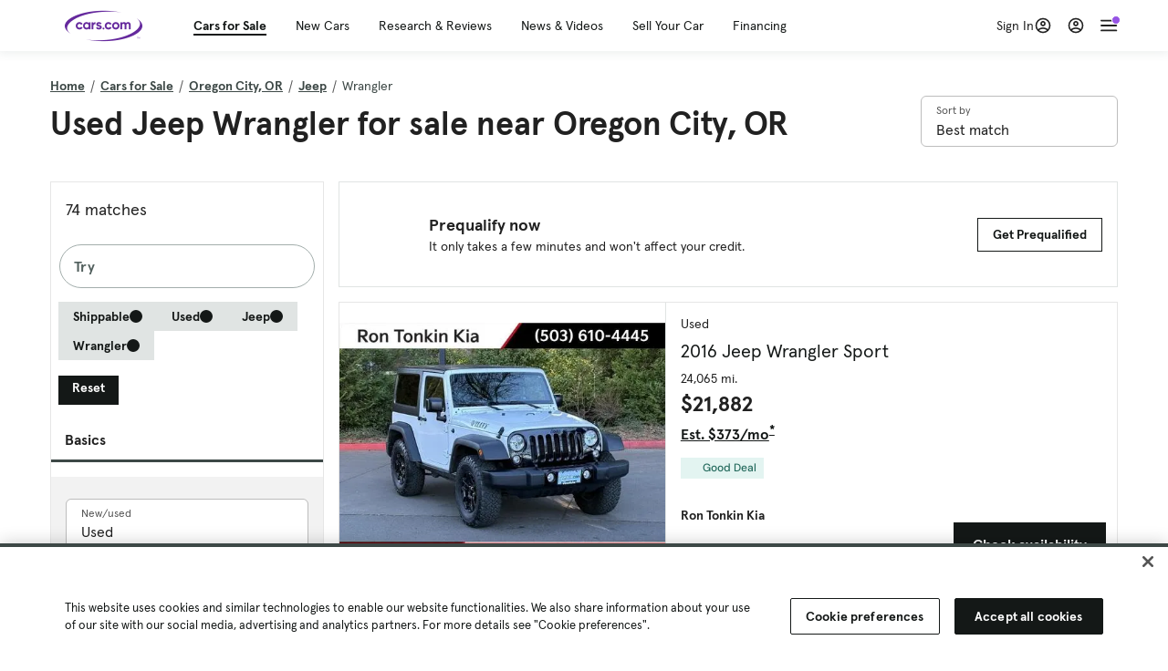

--- FILE ---
content_type: text/html; charset=utf-8
request_url: https://cars.qualtrics.com/jfe/form/SV_81Hx3Jkheo8zhmC
body_size: 19125
content:
<!DOCTYPE html>
<html class="JFEScope">
<head>
    <meta charset="UTF-8">
    <meta http-equiv="X-UA-Compatible" content="IE=edge">
    <meta name="apple-mobile-web-app-capable" content="yes">
    <meta name="mobile-web-app-capable" content="yes">
    <title>Qualtrics Survey | Qualtrics Experience Management</title>
    
        <link rel="dns-prefetch" href="//co1.qualtrics.com/WRQualtricsShared/">
        <link rel="preconnect" href="//co1.qualtrics.com/WRQualtricsShared/">
    
    <meta name="description" content="The most powerful, simple and trusted way to gather experience data. Start your journey to experience management and try a free account today.">
    <meta name="robots" content="noindex">
    <meta id="meta-viewport" name="viewport" content="width=device-width, initial-scale=1, minimum-scale=1, maximum-scale=2.5">
    <meta property="og:title" content="Qualtrics Survey | Qualtrics Experience Management">
    <meta property="og:description" content="The most powerful, simple and trusted way to gather experience data. Start your journey to experience management and try a free account today.">
    
        <meta property="og:image" content="https://cars.qualtrics.com/CP/Graphic.php?IM=IM_0ocZAgMDorIIuwJ">
    
    <script>(function(w) {
  'use strict';
  if (w.history && w.history.replaceState) {
    var path = w.location.pathname;
    var jfePathRegex = /^\/jfe\d+\//;

    if (jfePathRegex.test(path)) {
      w.history.replaceState(null, null, w.location.href.replace(path, path.replace(jfePathRegex, '/jfe/')));
    }
  }
})(window);
</script>
</head>
    <body id="SurveyEngineBody">
    <noscript><style>#pace{display: none;}</style><div style="padding:8px 15px;font-family:Helvetica,Arial,sans-serif;background:#fcc;border:1px solid #c55">Javascript is required to load this page.</div></noscript>
    
        <style type='text/css'>#pace{background:#fff;position:absolute;top:0;bottom:0;left:0;right:0;z-index:1}#pace::before{content:'';display:block;position:fixed;top:30%;right:50%;width:50px;height:50px;border:6px solid transparent;border-top-color:#0b6ed0;border-left-color:#0b6ed0;border-radius:80px;animation:q 1s linear infinite;margin:-33px -33px 0 0;box-sizing:border-box}@keyframes q{0%{transform:rotate(0)}100%{transform:rotate(360deg)}}
</style>
        <div id='pace'></div>
    
    <script type="text/javascript">
      window.QSettings = {
          
        jfeVersion: "3e3a402b55155c4ce96485af1c57bfd5785c8daa",
        publicPath: "/jfe/static/dist/",
        cbs: [], bootstrapSkin: null, ab: false,
        getPT: function(cb) {
          if (this.pt !== undefined) {
            cb(this.success, this.pt);
          } else {
            this.cbs.push(cb);
          }
        },
        setPT: function(s, pt) {
          this.success = s;
          this.pt = pt;
          if (this.cbs.length) {
            for (var i = 0; i < this.cbs.length; i++) {
              this.cbs[i](s, pt);
            }
          }
        }
      };
    </script>
    <div id="skinPrefetch" style="position: absolute; visibility: hidden" class="JFEContent SkinV2 webkit CSS3"></div>
    <script>(()=>{"use strict";var e,r,t,a,c,o={},n={};function d(e){var r=n[e];if(void 0!==r)return r.exports;var t=n[e]={id:e,loaded:!1,exports:{}};return o[e].call(t.exports,t,t.exports,d),t.loaded=!0,t.exports}d.m=o,e=[],d.O=(r,t,a,c)=>{if(!t){var o=1/0;for(l=0;l<e.length;l++){for(var[t,a,c]=e[l],n=!0,f=0;f<t.length;f++)(!1&c||o>=c)&&Object.keys(d.O).every(e=>d.O[e](t[f]))?t.splice(f--,1):(n=!1,c<o&&(o=c));if(n){e.splice(l--,1);var i=a();void 0!==i&&(r=i)}}return r}c=c||0;for(var l=e.length;l>0&&e[l-1][2]>c;l--)e[l]=e[l-1];e[l]=[t,a,c]},d.n=e=>{var r=e&&e.__esModule?()=>e.default:()=>e;return d.d(r,{a:r}),r},t=Object.getPrototypeOf?e=>Object.getPrototypeOf(e):e=>e.__proto__,d.t=function(e,a){if(1&a&&(e=this(e)),8&a)return e;if("object"==typeof e&&e){if(4&a&&e.__esModule)return e;if(16&a&&"function"==typeof e.then)return e}var c=Object.create(null);d.r(c);var o={};r=r||[null,t({}),t([]),t(t)];for(var n=2&a&&e;"object"==typeof n&&!~r.indexOf(n);n=t(n))Object.getOwnPropertyNames(n).forEach(r=>o[r]=()=>e[r]);return o.default=()=>e,d.d(c,o),c},d.d=(e,r)=>{for(var t in r)d.o(r,t)&&!d.o(e,t)&&Object.defineProperty(e,t,{enumerable:!0,get:r[t]})},d.f={},d.e=e=>Promise.all(Object.keys(d.f).reduce((r,t)=>(d.f[t](e,r),r),[])),d.u=e=>"c/"+{196:"vendors~recaptchav3",233:"db",438:"vendors~mockForm",821:"barrel-roll",905:"ss",939:"bf",1044:"matrix",1075:"mc",1192:"meta",1205:"timing",1365:"hmap",1543:"recaptchav3",1778:"slide",1801:"fade",2042:"jsApi",2091:"advance-button-template",2292:"hotspot",2436:"slider",2552:"vendors~scoring~cs~matrix",2562:"flip",2603:"mockForm",2801:"fancybox",3432:"mp",4522:"scoring",4863:"dd",5321:"vendors~mockForm~response-summary~fileupload",5330:"fileupload",5453:"default~cs~slider~ss",5674:"pgr",5957:"response-summary",6023:"vendors~fileupload",6198:"te",6218:"ro",6246:"focus-handler",6255:"captcha",6500:"default~hl~hotspot~matrix",6507:"prototype",7211:"sbs",7529:"cs",7685:"preview",7719:"default~hmap~pgr~ro~te~timing",8095:"default~cs~slider",8393:"draw",8606:"default~captcha~cs~db~dd~draw~fileupload~hmap~hl~hotspot~matrix~mc~meta~pgr~ro~sbs~slider~ss~te~timing",9679:"toc",9811:"hl"}[e]+"."+{196:"97848bc9e7c6051ecccc",233:"8ba9f6447cd314fbb68a",438:"53d5364f2fde015d63eb",821:"7889bb8e29b6573a7c1e",905:"351d3164dfd98410d564",939:"eec2597b947c36022f6d",1044:"d8d7465fc033fbb10620",1075:"86a63d9fd6b94fccd78b",1192:"2bda7fa2af76817782a5",1205:"e0a338ca75eae4b40cc1",1365:"b3a7378eb91cc2c32d41",1543:"0c7be974c5976b4baac4",1778:"89aa23ad976cab36539d",1801:"8cb2d1667aca0bc1260e",2042:"c48c082656b18079aa7e",2091:"4f0959084e4a4a187d1d",2292:"14fd8d7b863312b03015",2436:"96ce9dfbc69cf4a6f014",2552:"7cd2196cef0e70bb9e8a",2562:"3266dde7e4660ffcef3a",2603:"c8f6cb94cd9e79b57383",2801:"685cee5836e319fa57a8",3432:"6ae4057caed354cea4bd",4522:"1beb1b30ccc2fa30924f",4863:"4a0994a3732ac4fec406",5321:"41b49ced3a7a9cce58ab",5330:"4e241617d0d8f9638bed",5453:"171b59120e19c43bc4c6",5674:"144a9eb1a74ebd10fb2f",5957:"18b07be3e10880ac7370",6023:"2f608006811a8be8971c",6198:"31e404ce9bb91ad2fdc1",6218:"3cb64ba46db80f90121a",6246:"ba7b22b6a40782e5e004",6255:"a511708ee09ee539c882",6500:"e988cfdc3a56d687c346",6507:"63afbf731c56ba97ae7b",7211:"2d043279f45787cdbc6a",7529:"6440499b8bf1aaf62693",7685:"1241170f420176c2c6ef",7719:"8714f0d6579c8e712177",8095:"3b318c0e91b8cce117d5",8393:"2a48f184a447969fff1f",8606:"017a626bdaafbf05c221",9679:"20b914cfa638dfe959cc",9811:"e3e744cd3ab59c8be98b"}[e]+".min.js",d.miniCssF=e=>"fancybox.0bb59945b9873f54214a.min.css",d.g=function(){if("object"==typeof globalThis)return globalThis;try{return this||new Function("return this")()}catch(e){if("object"==typeof window)return window}}(),d.o=(e,r)=>Object.prototype.hasOwnProperty.call(e,r),a={},c="javascriptformengine:",d.l=(e,r,t,o)=>{if(a[e])a[e].push(r);else{var n,f;if(void 0!==t)for(var i=document.getElementsByTagName("script"),l=0;l<i.length;l++){var b=i[l];if(b.getAttribute("src")==e||b.getAttribute("data-webpack")==c+t){n=b;break}}n||(f=!0,(n=document.createElement("script")).charset="utf-8",n.timeout=120,d.nc&&n.setAttribute("nonce",d.nc),n.setAttribute("data-webpack",c+t),n.src=e),a[e]=[r];var s=(r,t)=>{n.onerror=n.onload=null,clearTimeout(u);var c=a[e];if(delete a[e],n.parentNode&&n.parentNode.removeChild(n),c&&c.forEach(e=>e(t)),r)return r(t)},u=setTimeout(s.bind(null,void 0,{type:"timeout",target:n}),12e4);n.onerror=s.bind(null,n.onerror),n.onload=s.bind(null,n.onload),f&&document.head.appendChild(n)}},d.r=e=>{"undefined"!=typeof Symbol&&Symbol.toStringTag&&Object.defineProperty(e,Symbol.toStringTag,{value:"Module"}),Object.defineProperty(e,"__esModule",{value:!0})},d.nmd=e=>(e.paths=[],e.children||(e.children=[]),e),d.p="",(()=>{if("undefined"!=typeof document){var e=e=>new Promise((r,t)=>{var a=d.miniCssF(e),c=d.p+a;if(((e,r)=>{for(var t=document.getElementsByTagName("link"),a=0;a<t.length;a++){var c=(n=t[a]).getAttribute("data-href")||n.getAttribute("href");if("stylesheet"===n.rel&&(c===e||c===r))return n}var o=document.getElementsByTagName("style");for(a=0;a<o.length;a++){var n;if((c=(n=o[a]).getAttribute("data-href"))===e||c===r)return n}})(a,c))return r();((e,r,t,a,c)=>{var o=document.createElement("link");o.rel="stylesheet",o.type="text/css",d.nc&&(o.nonce=d.nc),o.onerror=o.onload=t=>{if(o.onerror=o.onload=null,"load"===t.type)a();else{var n=t&&t.type,d=t&&t.target&&t.target.href||r,f=new Error("Loading CSS chunk "+e+" failed.\n("+n+": "+d+")");f.name="ChunkLoadError",f.code="CSS_CHUNK_LOAD_FAILED",f.type=n,f.request=d,o.parentNode&&o.parentNode.removeChild(o),c(f)}},o.href=r,t?t.parentNode.insertBefore(o,t.nextSibling):document.head.appendChild(o)})(e,c,null,r,t)}),r={3454:0};d.f.miniCss=(t,a)=>{r[t]?a.push(r[t]):0!==r[t]&&{2801:1}[t]&&a.push(r[t]=e(t).then(()=>{r[t]=0},e=>{throw delete r[t],e}))}}})(),(()=>{var e={3454:0};d.f.j=(r,t)=>{var a=d.o(e,r)?e[r]:void 0;if(0!==a)if(a)t.push(a[2]);else if(3454!=r){var c=new Promise((t,c)=>a=e[r]=[t,c]);t.push(a[2]=c);var o=d.p+d.u(r),n=new Error;d.l(o,t=>{if(d.o(e,r)&&(0!==(a=e[r])&&(e[r]=void 0),a)){var c=t&&("load"===t.type?"missing":t.type),o=t&&t.target&&t.target.src;n.message="Loading chunk "+r+" failed.\n("+c+": "+o+")",n.name="ChunkLoadError",n.type=c,n.request=o,a[1](n)}},"chunk-"+r,r)}else e[r]=0},d.O.j=r=>0===e[r];var r=(r,t)=>{var a,c,[o,n,f]=t,i=0;if(o.some(r=>0!==e[r])){for(a in n)d.o(n,a)&&(d.m[a]=n[a]);if(f)var l=f(d)}for(r&&r(t);i<o.length;i++)c=o[i],d.o(e,c)&&e[c]&&e[c][0](),e[c]=0;return d.O(l)},t=self.webpackChunkjavascriptformengine=self.webpackChunkjavascriptformengine||[];t.forEach(r.bind(null,0)),t.push=r.bind(null,t.push.bind(t))})()})();</script>
    <script src="/jfe/static/dist/jfeLib.41e905943427321fa036.min.js" crossorigin="anonymous"></script>
    <script src="/jfe/static/dist/jfe.b2aa22a9b68ea0a1d846.min.js" crossorigin="anonymous"></script>


    <link href="/jfe/themes/templated-skins/qualtrics.2014:cars.9820517390:null/version-1765475774342-89bffa/stylesheet.css" rel="stylesheet"><link href="https://rsms.me/inter/inter.css" rel="stylesheet">

    <link id="rtlStyles" rel="stylesheet" type="text/css">
    <style id="customStyles"></style>

    <style>
      .JFEScope .questionFocused   .advanceButtonContainer {transition:opacity .3s!important;visibility:unset;opacity:1}
      .JFEScope .questionUnfocused .advanceButtonContainer, .advanceButtonContainer {transition:opacity .3s!important;visibility:hidden;opacity:0}
      .Skin .Bipolar .bipolar-mobile-header, .Skin .Bipolar .desktop .bipolar-mobile-header, .Skin .Bipolar .mobile .ColumnLabelHeader {display: none}

      /* Change color of question validation warnings */
      .Skin .ValidationError.Warn {color: #e9730c;}

      /* Hide mobile preview scrollbar for Chrome, Safari and Opera */
      html.MobilePreviewFrame::-webkit-scrollbar { display: none; }

      /* Hide mobile preview scrollbar for IE and Edge */
      html.MobilePreviewFrame { -ms-overflow-style: none; scrollbar-width: none; }
    </style>
    <style type="text/css">.accessibility-hidden{height:0;width:0;overflow:hidden;position:absolute;left:-999px}</style>
    <div id="polite-announcement" class="accessibility-hidden" aria-live="polite" aria-atomic="true"></div>
    <div id="assertive-announcement" class="accessibility-hidden" aria-live="assertive" role="alert" aria-atomic="true"></div>
    <script type="text/javascript">
      (function () {
        var o = {};
        try {
          Object.defineProperty(o,'compat',{value:true,writable:true,enumerable:true,configurable:true});
        } catch (e) {};
        if (o.compat !== true || document.addEventListener === undefined) {
          window.location.pathname = '/jfe/incompatibleBrowser';
        }

        var fv = document.createElement('link');
        fv.rel = 'apple-touch-icon';
        fv.href = "https://cars.qualtrics.com/CP/Graphic.php?IM=IM_eR3RqUaDkCmZcDb";
        document.getElementsByTagName('head')[0].appendChild(fv);
      })();
      QSettings.ab = false;
      document.title = "Qualtrics Survey | Qualtrics Experience Management";
      
      (function(s) {
        QSettings.bootstrapSkin = s;
        var sp = document.getElementById('skinPrefetch');
        if (sp) {
          sp.innerHTML = s;
        }
      })("<meta name=\"HandheldFriendly\" content=\"true\" />\n<meta name = \"viewport\" content = \"user-scalable = yes, maximum-scale=10, minimum-scale=1, initial-scale = 1, width = device-width\" />\n<div class='Skin'>\n\t<div id=\"Overlay\"></div>\n\t<div id=\"Wrapper\">\n\t\t\n\t\t<div class='SkinInner'>\n\t\t\t<div id='LogoContainer'>\n\t\t\t\t<div id='Logo'><img src=\"https://cars.qualtrics.com/CP/Graphic.php?IM=IM_4UzHhdp9et1Omp0\" /></div>\n\t\t\t</div>\n\t\t\t<div id='HeaderContainer'>\n\t\t\t\t<div id=\"BrandingHeader\"><script type=\"text/javascript\">\nQualtrics.SurveyEngine.addOnReady(function() {\njQuery('#Plug').attr('style', 'display:none !important');\n});\n<\/script></div>\n\t\t\t\t<div id='Header'>{~Header~}</div>\n\t\t\t</div>\n\t\t\t<div id='SkinContent'>\n\t\t\t\t<div id='Questions'>{~Question~}</div>\n\t\t\t\t<div id='Buttons'>{~Buttons~}</div>\n\t\t\t\t<div id='ProgressBar'>{~ProgressBar~}</div>\n\t\t\t</div>\n\t\t</div>\n\t\t<div id='Footer'>{~Footer~}</div>\n\t\t\n\t\t<div id='PushStickyFooter'></div>\n\t</div>\n\t<div id=\"Plug\" style=\"display:block !important;\"><a href=\"https://www.qualtrics.com/powered-by-qualtrics/?utm_source=internal%2Binitiatives&utm_medium=survey%2Bpowered%2Bby%2Bqualtrics&utm_content={~BrandID~}&utm_survey_id={~SurveyID~}\" target=\"_blank\" aria-label=\"{~PlugLabel~}\">{~Plug~}</a></div>\n</div>\n<script>Qualtrics.SurveyEngine.addOnload(Qualtrics.uniformLabelHeight);<\/script>\n\n<script>\n//TM6 Question Text Cell Padding\n\t//JFE\n\tPage.on('ready:imagesLoaded',function() {\n\t\tvar t = jQuery(\".QuestionText table\");\n\t  for (i=0; i<t.length; i++) {\n\t    if (t[i].cellPadding != undefined) {\n\t      var p = t[i].cellPadding + \"px\";\n\t      t.eq(i).find(\"th\").css(\"padding\",p);\n\t      t.eq(i).find(\"td\").css(\"padding\",p);\n\t    }\n\t  }\n\t});\n\t//SE\n\tjQuery(window).on('load',function() {\n\t\tif (jQuery(\"div\").hasClass(\"JFE\") == false) {\n\t    var t = jQuery(\".QuestionText table\");\n\t    for (i=0; i<t.length; i++) {\n\t      if (t[i].cellPadding != undefined) {\n\t        var p = t[i].cellPadding + \"px\";\n\t        t.eq(i).find(\"th\").css(\"padding\",p);\n\t        t.eq(i).find(\"td\").css(\"padding\",p);\n\t      }\n\t    }\n\t\t};\n\t});\n//TM21 iOS Text Box Width Fix\n//JFE\nPage.on('ready:imagesLoaded',function() {\n\tfunction isIE () {\n  \tvar myNav = navigator.userAgent.toLowerCase();\n  \treturn (myNav.indexOf('msie') != -1) ? parseInt(myNav.split('msie')[1]) : false;\n\t}\n\tif (!isIE()) {\n\t\tvar mq = window.matchMedia( \"(max-width: 480px)\" );\n\t\tif (mq.matches == true) {\n\t\t\tjQuery(\".Skin .MC .TextEntryBox\").css(\"width\",\"100%\");\n\t\t\tjQuery(\".Skin .TE .ESTB .InputText\").css(\"width\",\"100%\");\n\t\t\tjQuery(\".Skin .TE .FORM .InputText\").css(\"width\",\"100%\");\n\t\t\tjQuery(\".Skin .TE .ML .InputText\").css(\"width\",\"100%\");\n\t\t\tjQuery(\".Skin .TE .PW .InputText\").css(\"width\",\"100%\");\n\t\t\tjQuery(\".Skin .TE .SL .InputText\").css(\"width\",\"100%\");\n\t\t\tjQuery(\".Skin .TE .FollowUp .InputText\").css(\"width\",\"100%\");\n\t\t};\n\t};\n});\n//SE\njQuery(window).on('load',function() {\n\tfunction isIE () {\n  \tvar myNav = navigator.userAgent.toLowerCase();\n  \treturn (myNav.indexOf('msie') != -1) ? parseInt(myNav.split('msie')[1]) : false;\n\t}\n\tif (!isIE()) {\n\t\tvar mq = window.matchMedia( \"(max-width: 480px)\" );\n\t\tif (jQuery(\"div\").hasClass(\"JFE\") == false && mq.matches == true) {\n\t\t\tjQuery(\".Skin .MC .TextEntryBox\").css(\"width\",\"100%\");\n\t\t\tjQuery(\".Skin .TE .ESTB .InputText\").css(\"width\",\"100%\");\n\t\t\tjQuery(\".Skin .TE .FORM .InputText\").css(\"width\",\"100%\");\n\t\t\tjQuery(\".Skin .TE .ML .InputText\").css(\"width\",\"100%\");\n\t\t\tjQuery(\".Skin .TE .PW .InputText\").css(\"width\",\"100%\");\n\t\t\tjQuery(\".Skin .TE .SL .InputText\").css(\"width\",\"100%\");\n\t\t\tjQuery(\".Skin .TE .FollowUp .InputText\").css(\"width\",\"100%\");\n\t\t};\n\t};\n});\n<\/script>\n\n<style>.Skin .QuestionOuter.Matrix{max-width:1100px}</style>\n");
      
      
      (function() {
        var fv = document.createElement('link');
        fv.type = 'image/x-icon';
        fv.rel = 'icon';
        fv.href = "https://cars.qualtrics.com/CP/Graphic.php?IM=IM_bdYYI4BiyXYEhx3";
        document.getElementsByTagName('head')[0].appendChild(fv);
      }());
      
      
    </script>
        <script type="text/javascript">
          (function(appData) {
            if (appData && typeof appData === 'object' && '__jfefeRenderDocument' in appData) {
              var doc = appData.__jfefeRenderDocument

              if (doc === 'incompatible') {
                window.location = '/jfe/incompatibleBrowser';
                return
              }

              window.addEventListener('load', function() {
                // farewell jfe
                delete window.QSettings
                delete window.webpackJsonp
                delete window.jQuery
                delete window.ErrorWatcher
                delete window.onLoadCaptcha
                delete window.experimental
                delete window.Page

                var keys = Object.keys(window);
                for (let i in keys) {
                  var name = keys[i];
                  if (name.indexOf('jQuery') === 0) {
                    delete window[name];
                    break;
                  }
                }

                document.open();
                document.write(doc);
                document.close();
              })
            } else {
              // prevent document.write from replacing the entire page
              window.document.write = function() {
                log.error('document.write is not allowed and has been disabled.');
              };

              QSettings.setPT(true, appData);
            }
          })({"FormSessionID":"FS_5IzWaeO0GAtSlqJ","QuestionIDs":["QID1","QID2"],"QuestionDefinitions":{"QID1":{"DefaultChoices":false,"DataExportTag":"Q1","QuestionID":"QID1","QuestionType":"Meta","Selector":"Browser","Configuration":{"QuestionDescriptionOption":"UseText"},"Choices":{"1":{"Display":"Browser","TextEntry":1},"2":{"Display":"Version","TextEntry":1},"3":{"Display":"Operating System","TextEntry":1},"4":{"Display":"Screen Resolution","TextEntry":1},"5":{"Display":"Flash Version","TextEntry":1},"6":{"Display":"Java Support","TextEntry":1},"7":{"Display":"User Agent","TextEntry":1}},"Validation":"None","GradingData":[],"Language":{"EN":{"QuestionText":"Click to write the question text","Choices":{"1":{"Display":"Browser"},"2":{"Display":"Version"},"3":{"Display":"Operating System"},"4":{"Display":"Screen Resolution"},"5":{"Display":"Flash Version"},"6":{"Display":"Java Support"},"7":{"Display":"User Agent"}}}},"NextChoiceId":4,"NextAnswerId":1,"SurveyLanguage":"EN"},"QID2":{"DefaultChoices":false,"DataExportTag":"Q2","QuestionType":"MC","Selector":"SAVR","SubSelector":"TX","Configuration":{"QuestionDescriptionOption":"UseText"},"Choices":{"1":{"Display":"Experience using Cars.com"},"2":{"Display":"Receive assistance for trouble I am experiencing with the Cars.com site"},"3":{"Display":"Leave feedback for a dealership"},"4":{"Display":"Receive assistance for trouble I am experiencing with listing my vehicle for sale on Cars.com"},"5":{"Display":"Experience using Your Garage","DisplayLogic":{"0":{"0":{"LeftOperand":"Page","LogicType":"EmbeddedField","Operator":"Contains","RightOperand":"/your-garage","Type":"Expression"},"1":{"Conjuction":"Or","LeftOperand":"Page Referrer","LogicType":"EmbeddedField","Operator":"Contains","RightOperand":"/your-garage","Type":"Expression"},"Type":"If"},"Type":"BooleanExpression","inPage":false}},"6":{"Display":"Feature request"}},"ChoiceOrder":[1,"6","5",2,"4",3],"Validation":{"Settings":{"ForceResponse":"ON","ForceResponseType":"ON","Type":"None"}},"GradingData":[],"Language":{"EN":{"QuestionText":"What type of feedback would you like to provide?","Choices":{"1":{"Display":"Experience using Cars.com"},"2":{"Display":"Receive assistance for trouble I am experiencing with the Cars.com site"},"3":{"Display":"Leave feedback for a dealership"},"4":{"Display":"Receive assistance for trouble I am experiencing with listing my vehicle for sale on Cars.com"},"5":{"Display":"Experience using Your Garage"},"6":{"Display":"Feature request"}}}},"NextChoiceId":7,"NextAnswerId":1,"QuestionID":"QID2","DataVisibility":{"Private":false,"Hidden":false},"SurveyLanguage":"EN"}},"NextButton":null,"PreviousButton":false,"Count":2,"Skipped":0,"NotDisplayed":0,"LanguageSelector":null,"Messages":{"PoweredByQualtrics":"Powered by Qualtrics","PoweredByQualtricsLabel":"Powered by Qualtrics: Learn more about Qualtrics in a new tab","A11yNextPage":"You are on the next page","A11yPageLoaded":"Page Loaded","A11yPageLoading":"Page is loading","A11yPrevPage":"You are on the previous page","FailedToReachServer":"We were unable to connect to our servers. Please check your internet connection and try again.","ConnectionError":"Connection Error","IPDLError":"Sorry, an unexpected error occurred.","Retry":"Retry","Cancel":"Cancel","Language":"Language","Done":"Done","AutoAdvanceLabel":"or press Enter","DecimalSeparator":"Please exclude commas and if necessary use a point as a decimal separator.","IE11Body":"You are using an unsupported browser. Qualtrics surveys will no longer load in Internet Explorer 11 after March 15, 2024.","BipolarPreference":"Select this answer if you prefer %1 over %2 by %3 points.","BipolarNoPreference":"Select this answer if you have no preference between %1 and %2.","Blank":"Blank","CaptchaRequired":"Answering the captcha is required to proceed","MCMSB_Instructions":"To select multiple options in a row, click and drag your mouse or hold down Shift when selecting. To select non-sequential options, hold down Control (on a PC) or Command (on a Mac) when clicking. To deselect an option, hold down Control or Command and click on a selected option.","MLDND_Instructions":"Drag and drop each item from the list into a bucket.","PGR_Instructions":"Drag and drop items into groups. Within each group, rank items by dragging and dropping them into place.","ROSB_Instructions":"Select items and then rank them by clicking the arrows to move each item up and down."},"IsPageMessage":false,"ErrorCode":null,"PageMessageTranslations":{},"CurrentLanguage":"EN","FallbackLanguage":"EN","QuestionRuntimes":{"QID1":{"Highlight":false,"ID":"QID1","Type":"Meta","Selector":"Browser","SubSelector":null,"ErrorMsg":null,"TerminalAuthError":false,"Valid":false,"MobileFirst":false,"QuestionTypePluginProperties":null,"CurrentMultiPageQuestionIndex":0,"Displayed":true,"PreValidation":"None","IsAutoAuthFailure":false,"ErrorSeverity":null,"PDPErrorMsg":null,"PDPError":null,"QuestionText":"Click to write the question text","Choices":{"1":{"Display":"Browser"},"2":{"Display":"Version"},"3":{"Display":"Operating System"},"4":{"Display":"Screen Resolution"},"5":{"Display":"Flash Version"},"6":{"Display":"Java Support"},"7":{"Display":"User Agent"}},"WontBeDisplayedText":"This question will not be displayed to the recipient.","Active":true},"QID2":{"Highlight":false,"ID":"QID2","Type":"MC","Selector":"SAVR","SubSelector":"TX","ErrorMsg":null,"TerminalAuthError":false,"Valid":false,"MobileFirst":false,"QuestionTypePluginProperties":null,"CurrentMultiPageQuestionIndex":0,"Displayed":true,"PreValidation":{"Settings":{"ForceResponse":"ON","ForceResponseType":"ON","Type":"None"}},"Choices":{"1":{"ID":"1","RecodeValue":"1","VariableName":"1","Text":"","Display":"Experience using Cars.com","InputWidth":null,"Exclusive":false,"Selected":false,"Password":false,"TextEntry":false,"TextEntrySize":"Small","TextEntryLength":null,"InputHeight":null,"Error":null,"ErrorMsg":null,"PDPErrorMsg":null,"PDPError":null,"Displayed":true},"2":{"ID":"2","RecodeValue":"2","VariableName":"2","Text":"","Display":"Receive assistance for trouble I am experiencing with the Cars.com site","InputWidth":null,"Exclusive":false,"Selected":false,"Password":false,"TextEntry":false,"TextEntrySize":"Small","TextEntryLength":null,"InputHeight":null,"Error":null,"ErrorMsg":null,"PDPErrorMsg":null,"PDPError":null,"Displayed":true},"3":{"ID":"3","RecodeValue":"3","VariableName":"3","Text":"","Display":"Leave feedback for a dealership","InputWidth":null,"Exclusive":false,"Selected":false,"Password":false,"TextEntry":false,"TextEntrySize":"Small","TextEntryLength":null,"InputHeight":null,"Error":null,"ErrorMsg":null,"PDPErrorMsg":null,"PDPError":null,"Displayed":true},"4":{"ID":"4","RecodeValue":"4","VariableName":"4","Text":"","Display":"Receive assistance for trouble I am experiencing with listing my vehicle for sale on Cars.com","InputWidth":null,"Exclusive":false,"Selected":false,"Password":false,"TextEntry":false,"TextEntrySize":"Small","TextEntryLength":null,"InputHeight":null,"Error":null,"ErrorMsg":null,"PDPErrorMsg":null,"PDPError":null,"Displayed":true},"5":{"ID":"5","RecodeValue":"5","VariableName":"5","Text":"","Display":"Experience using Your Garage","InputWidth":null,"Exclusive":false,"Selected":false,"Password":false,"TextEntry":false,"TextEntrySize":"Small","TextEntryLength":null,"InputHeight":null,"Error":null,"ErrorMsg":null,"PDPErrorMsg":null,"PDPError":null,"Displayed":false},"6":{"ID":"6","RecodeValue":"6","VariableName":"6","Text":"","Display":"Feature request","InputWidth":null,"Exclusive":false,"Selected":false,"Password":false,"TextEntry":false,"TextEntrySize":"Small","TextEntryLength":null,"InputHeight":null,"Error":null,"ErrorMsg":null,"PDPErrorMsg":null,"PDPError":null,"Displayed":true}},"ChoiceOrder":["1","6","2","4","3"],"ChoiceTextPosition":"Left","Selected":null,"IsAutoAuthFailure":false,"ErrorSeverity":null,"PDPErrorMsg":null,"PDPError":null,"QuestionText":"What type of feedback would you like to provide?","ExistingChoices":{},"ProcessedDisplayChoiceOrder":["1","6","2","4","3"],"ChoiceOrderSetup":true,"Active":true}},"IsEOS":false,"FailedValidation":false,"PDPValidationFailureQuestionIDs":[],"BlockID":"BL_efZV8eIc4EQ2sv4","FormTitle":"Qualtrics Survey | Qualtrics Experience Management","SurveyMetaDescription":"The most powerful, simple and trusted way to gather experience data. Start your journey to experience management and try a free account today.","TableOfContents":null,"UseTableOfContents":false,"SM":{"BaseServiceURL":"https://cars.qualtrics.com","SurveyVersionID":"9223370314410068697","IsBrandEncrypted":false,"JFEVersionID":"03fe6757db2b5fa6b3fa7f1a6bef80a9295ac371","BrandDataCenterURL":"https://yul1.qualtrics.com","XSRFToken":"iKWFBZ7wzYjwpsA1COkoQw","StartDate":"2026-01-21 07:46:33","StartDateRaw":1768981593489,"BrandID":"cars","SurveyID":"SV_81Hx3Jkheo8zhmC","BrowserName":"Chrome","BrowserVersion":"131.0.0.0","OS":"Macintosh","UserAgent":"Mozilla/5.0 (Macintosh; Intel Mac OS X 10_15_7) AppleWebKit/537.36 (KHTML, like Gecko) Chrome/131.0.0.0 Safari/537.36; ClaudeBot/1.0; +claudebot@anthropic.com)","LastUserAgent":"Mozilla/5.0 (Macintosh; Intel Mac OS X 10_15_7) AppleWebKit/537.36 (KHTML, like Gecko) Chrome/131.0.0.0 Safari/537.36; ClaudeBot/1.0; +claudebot@anthropic.com)","QueryString":"","IP":"3.16.169.188","URL":"https://cars.qualtrics.com/jfe/form/SV_81Hx3Jkheo8zhmC","BaseHostURL":"https://cars.qualtrics.com","ProxyURL":"https://cars.qualtrics.com/jfe/form/SV_81Hx3Jkheo8zhmC","JFEDataCenter":"jfe5","dataCenterPath":"jfe5","IsPreview":false,"LinkType":"anonymous","geoIPLocation":{"IPAddress":"3.16.169.188","City":"Columbus","CountryName":"United States","CountryCode":"US","Region":"OH","RegionName":"Ohio","PostalCode":"43215","Latitude":39.9625,"Longitude":-83.0061,"MetroCode":535,"Private":false},"geoIPV2Enabled":true,"EDFromRequest":[],"FormSessionID":"FS_5IzWaeO0GAtSlqJ"},"ED":{"SID":"SV_81Hx3Jkheo8zhmC","SurveyID":"SV_81Hx3Jkheo8zhmC","Q_URL":"https://cars.qualtrics.com/jfe/form/SV_81Hx3Jkheo8zhmC","UserAgent":"Mozilla/5.0 (Macintosh; Intel Mac OS X 10_15_7) AppleWebKit/537.36 (KHTML, like Gecko) Chrome/131.0.0.0 Safari/537.36; ClaudeBot/1.0; +claudebot@anthropic.com)","Q_CHL":"anonymous","Q_LastModified":1728327145,"Q_Language":"EN"},"PostToStartED":{},"FormRuntime":null,"RuntimePayload":"[base64]/zoc7MTjn5HSYRlwILlFFbkoycN+1vnJRu5EurldKYNp+Jm/wcMQ/roayqJqTgJJhwCxuARHrX9gs11JrT6O4qQ4M3AVYXlKH+6nAq1BmAg9SPCgwOZlveZdQSZSDv7EELcDY5aeRHxIRYSyLwD6ehkSEVrO0ECtdoMYWq9yk1Kzg08fZn6WbqQ/ZolfZ7XnNbgrok/JuhqTJlNQLxtEw/3UM++2atORB7VT5x6B5dv6S9Nsz4xk6CkujmwAOjZ4GNmORBqbq2TWLpMcHHjRkFXTolQUtQb/ttXIGVZkdAwEBTji3W6VLY7m9g8/Mk56Yf1mv9g91ccBmPT+pEmMydXuUPCoCpLoHtt+7zUSQvTit9TlaWpKvgLqYxvldeYU8rSTCDxUSoqDBXgl29tmr4cjFvIvbfUOIwD0RLziQE55p0MqBREUgzAwdun0xKnt7g1NIE0Io5wDlFpyyj30iXPWe7sTFtBsno2e1tFKkPnB1szWP5K1zanatL/0yw+XnQk7TF4RP+StV0F28dV2husCjNQjykdAFSRYTF4HC0DPqZScAyKJry1hFyuxgxvHRYlmHT9ykcWW+w9WQzF08ItxLHR4JMVQD+wNZnMKjw/7uPM6zUPjUcZWWhKj+V7q+ltlS4sfSQCiF8OFAMlZmLoqWaVwDhMMlEo7hoZUOzS5f1+KwO09xMMRxV8bHdRicSgHAR/8iKDHdou03yjylBrOcBCH88sAuHMmTip1mjzoJdLt9hn/QdTJqMIh3NrcO1dXEMGF6+yeByItJW5kUGglOirx3/Zb5HcGGFkBg33iCALac5+W09glNp4oQf/Q3IHfHkah+lJ6UxMRNXqv+zDnxW1jKagX9L4eTIfNPFoDstHkVefJ9kHyeBLj/nk2UJxHm3fKagEZmFSSLSPnFGEoxtUxd/CLmHvlqDR0vEpytcystN3ri0rfe7YX3MXDpZietmAkS1bSzaJ1u80Y/[base64]/EHPUJeNycSzH2MTDIOyfvKOnOfZJFa1Z5n/avQt2vsTF+0cnQc8xLw8yZb7Lx48cQ4sHvVqpmQNI8ivTFgKQeQ75sZMALBaWvk3FepJDKqNk/knCx0BkZ+AQay9iv00mywen+ZxwJ2s+Y0IC6xNP3IPzxhC8UsLODYTF/fUSoZt0xjh3LkbImZlZaK7RnlxrDeKq+CKk7CVEw2gWhiI2iLtn8QpAtxJrCNtTLAK8eZNS8IhGKIjrPbDfWtTEcso4j3dShTT0hGhTxKdChFPNxl+XdQWinzxy0lr3tpLUALAk/NJqIBHcuZksh54DrvX0snGz9F+Vrrq8ILem9dOnoj9z1HpcnDRMTmtwbfOhSa+iuQ/[base64]/WnAT/B4/jh7H54wvyDSqXJ5S0EGXP7p0z4uVsbZREWwHDa/[base64]/zuAQQZo+gn0EoMEESZZX753dzSSptB4iHzjjQgLI6txYMPK05inFV79QoyYBxND2FxJT4C+8KIMUz0QZwVKWm+/DR9rNTWPgT8RMdmqzP7eIds5bycr8JMvLa6wzZ3pDf8valSRMvdfirGyWR1mDNIZ34HiA5BIjJJ09qC4XMegCdTZsp8d5Tgsb+npm7v7GiikTTty+KtlmdWod4tfPMk0ssQUgUvES5ADahmncWY493PyB42blp8tGhJ+shyNETIbaj+i8Y9HR+bHo9Kp/2Pr4zIGNG1oWcUlY2v3aAW9VcLgk3tHJXxIEoPJwLgzQL2J0AoqC2RbZMGG9OO6Q/+nJa5GNlWUlZHOMj+RKVB2r4S2A30kkvn0JQawQdVs7I5yavUxJzyF1m55cd/ENmWrgSmQZnCcg86M2pLSRedh3cBHqmMEkhGExWVmiAUpY2uM4ELCD+qhyGblhLCGUnqFTqwQCeObO6uw6bU+lXJtysYp7+UespdGA9xQe8XUEM4/ynuMO6vLBOqJc4vAPe4LhZ64ElITQaRqr03nuXPKT2PpZi4xxS9uxWYGI8D47b2xPxBRhj9j59SFDtZNQxtYy7CeCvCm5ZXxYoh/uGZ1Hksj6RQRfrUtbdtLZWvNXYqk4BYRUpem9YO4LwOr61VvBtwJ+qMa/bO3ruPDsFtobN2qKDvHu/clHiDphlNkjNGSIgLhrAOygIXY+j/PYOMl/UPt4w12UVGJbrmCJaUrrs42gR0oDqqfH7abGOha8URwn6B/LDqLhbcHwRTE1cOrOiMJPGFI0cneWoC+QQI+FzyHJ0F2JwXOTkFPw82BCuvJHf8uDm5W1fOnOeg6Fjj4Npg84mezYEOHZVH0S6kF2UjvHqVlF7TVokAoLP6FYK2XxPr5WoVZ1IX0kW1mUE/7tWxiyqW0WZLq7Zk8GJgqIyoo5R02aAevu4vpGY9FiezvDrUOj5nWahmYwg7LUUyOy5s3IFlOhaUNOdxwcfNlaCgWAEefnYQkdh3fuHVD5W/14r3ZKKnU30T1CBOYt677vpqEiwiVOl5yIGRoXbD+tPnKBJDIEldsuKpfwv+IuqvyYaKJGxTzA48qbt4EoICyslZg99bOrsH2jOLLI5Fyzme4h3uEpcLFVJl8BCp09Am2AbhIP3dG5SE5PKyj3TMWFP+dyLq1NJftlL1PcqsOZfQXV+5orDbgpUtyqIRWxlizhfljV/POSQWWEW2YZo1WA7LuUHU+M00JNQfYtGVx6gb8VoNQYySPx2mIMUqdQD2MAUdzMEbYMQqPmq4cwVBVSkyfJtia056Z8gO6pRLnp5CA0q03Rxj2bQ5IhFii/h1hOwcugsoLWgxSjj1SNOTI4nTCufKZPNUN1iyFmUw4XOG9NxYEcZWv39MXfc5LM6xeUY76TO2pZ02fnaHfxevc5XB80NymI1yl49BVNL24iiq/Aek8uDxej4gayPiJO+S6y01cIltVy/SAn7DThWLDa9yRzjVdTFbGiYq6elo6eO5QdqIoVGXb95mtpbpfLs2Eb04nD36Ffv4oMYnv/1OXfLIOBues6Vvar2ekOqGnWDJ3/rSn6oaZKSpDgnbogRPJ4S2KLG/K+xdCuoHHdcuoaZ0JKm0SKJ4hcoWuo/As0qM2vxoZUDryMAbXEYOEEveEsK8jzBzA+pzBYcHX4ijb5SXI9uYIKXNS1an/jxalOcQgbwOxWWvE4Yxzp+5m37l4Y6b7dbI/rm8BBwQQMEBktF40XPW6DgVAgZdBtiSrdR/AuV/IjKmfQ3AWcsCmN0hDjR+JahqR1HS9EWo618hqCVfEZWA4XYq4fnCR8FjPL0Is8H6g/AoeZNlLsl+n+QRcrQ90bLVEifazUYvcp/WZBBTJy4dEIcUMp3u0vyTdU6fAIqUYwTBXrn9bzfKP5mr4dF74KyAkxAu1cuEK9O+CNCgVjSjgJElSz6r8Fxvz7gqVGW+dom2QZGCouJkPB4OiG0j4RYgo096i0vm1OHIcKJY0G8A7y1i6T872F84qyJsRDfkEgkb/dSjub8So4/UTffKAufiH3XOLxfW2Qm0Kk5yVADfjny7e5aZ4G7LIuVqH1YAB6A8QBrhmJJaUthRA9TBFAG4L8wvXn5td20tA+qMCe3O0+027lObHZAoLd9oKQrWpE1b4yqV+b/lJ6RDwAap4fXlp9BrDqCzB2QPizasc1XninirJqJTxUFPlYsdsPTCMFwZQiTS0KGjBvdMn9RFin3u0/ss1iEjcqqMJ9w/ZQ4s3bRUfxgnPAXEitJk5lir+1W1MdeUjpYcBLQ47O80ACyC2nQY8AAWppI5QMpWalbKEZ0wGVmJj2l1HsmNsXSXZqPidVrXE28+4EEiIzq/teYri4kKyVsCs1O9KcW1BKPPnxRYrOvOrP5+wJ3HY1uuzhgCYKHvlnq5qikQfDaLyTGkENglNAIxSrexfwMrrQGwemsABIf35G/594xdh9epFlZ9lQqbsUViPessx9hU+9VvTSsXc/SYryfvrmVR3UU8KRPBSAdvQq2n/5xCnFBBM0PQo5QhqUJh716J59l2XXS9x/wrEShW8M1qK0i8vZ5mZEm0C1IywMvxr70sIg+KhcpAi2fyZBhl0fzzljOMN8PVyc92r1sTwQUBwhNCRxZpigbcVtyIaFBHrLhfcEQa6q9tnty69UggAbv7Ott7tHadrcW4eZDJiYFPy8dF3PBrp73YOtRjzjOTSa+P+/Ct8LaB4GxhNLaqU7u2KNm+PY/[base64]/MviElI77wbU08odu6a5d85BtUQV/tfagVaIRPw5/3JkDfNYJZ2LJS9BU7ERlzeMNcBPcKj6xZyTYD6ka4JjplsgImLu2J0BXUzKUDhH2ZKvS5aoM1tLtNh896hGs8JzFdJIcpNAiqAT5sBS+cXt4W4TovIIF/M4tgnIBdLFK2M1xZZL0BVfRDC+IHJKvv5IdBaKAA9jPj05zpcZQUtcwi19aKnsmxUifX6mNfKChnsl0DcwhMNc8scLY56EPTuD5PzFy39NKUiNhSNuIQ50104N0j+MzGeyl2XczgrLOAwvVng0ujHYS4liCJ8rRrR62iQxuvgfVe4UiyMIoLbrpVrZvWNj7+KXj5fL8/IiNEXooyUDtmkFXOyDSpzQMXfP3/BvYtWJtpEcqcOHY/cjX4Nqj8UGLggGK8l06cWXvSZgXonRgVp6MqToltG5kaaulPZlmn/Npta3zRsEvRxfRMlKLwG0E1DEXtsdC5G/xQjZ8Zs/i+AELPaD2oOlLyZZkQOQOjpa4JI4hjZWwQpBorccE58dMx9ax4gpkJtzlt+9AcJnapno2Y+072WMtgghxZ7KNsRfpu1NtsB/70OFyU0KXyL0B7dgFYObbfeXzPwF6tdOSB8q5T2glfJb+gDMsTDJ4HyapteaOKPkPvbadEjHMUWyHN34ewKdfR3lTQ+2Da5xjE1HL3asoeDLhIV8axzUoxRDnufNbzHpJrCSbHh/4y1UD2TXAwMaBSIPXKCkLB3IgAAlMxuFbzAoWQfWh5wagGXyZ35Lr6U9MkqJgQL/1QyTr62uzmiTGNPhem2kNGsxNp++TU1dy6lct5/COhd3JEffzrhiY6rn1902gf7ebFUwEMZYzAcJlL02yIWfHrTPBtELl3pdl9wtJNw1vufOwCxXt8Tmp1UdKB1xIEDXfrL3/3ptqad6uCmrH9i7YIhc73D0D8x2VWikHf6nX88vGBdPC3Dcxwjki1QUqSgcpVFvYT/ixMpPbYULUvAY70HyO/tCTSwuaU4fSS/ReFI4kZUZKhwj/js6Joyt1pcROrp/r1ak3BQco3G4msd0JdQSdD1gJ+NRPFL1tI4lPcgajbKnhjbffPfAS+NBsv/c+L1asPx3YcMvEm1qMtPRHzjMr0/1Tv3DvAEE2nd1EGVpWrg8b283tSHzYP9Xsqfok4i2Bh4/FgWp+1Nl+bRBMBfD5ghHxLh/k9LvIQN9B0rXkgcy1/XO3Z0tWWJ9C/nymFwsrNF+dnCoeZcd9xs3Rk2MMNDUlBF11YWPbWe4I9G6yMWzj45HFvSixXKV4x2ggtwFOxK7boeNprW3RuUgJy6+2tMFkUvV6Xq2KWpM7IZ2AUCXi4l1LcbEKyyJa4Cg9kOad0veEdV6Qh7YU3IQhAdglEgQbY0in//TBoBzzU4/ls2IVJpcmS5D1ppaMhKGUKEkL2Gg9lC4LuOw+i0UGVCkjXIlWHelRSsSM9/dU179frXv8Rq2VKhjIelmKeZqFA2V6XFL12hRd6XzTme4zqKy5BEqCFrCREa+MofPRd2xavuAiCW+6sRu6PXm18tYSK12kWs3Mj1cH3qzKRm/hbYV6HGpS9dmy/cTA/OjOPwE9FV5/lfy1RSjCG54YLrx0ZwH7aEubZsTAt75f8HbN+96v6aiZphxN6OuN2UEGYJ1lspkvWbC0CDTRMafPghyTnzAwvsRrl7Bganq9QFNNDTo8mRgEFbxY+HO1IEh0z7+x3oVSHS7T4KnGXrqFhz4Jh/2fkSULd8FMWMlupqnnqWTtjealzv3kSe0CQ3muYk1G2//SqT3uwek2NcnU4RU5Ku+NBz7sc2TreV3uTiY1VboxALle6GAWervz82svbcFigxsS8Q6Ap12gdA1uzN/mwXGl7PWrwUz0Pum7Y1xwnbeS/TDDmSR7L2G7B/aBfYMG9iCKpUyvPPLz0w/9R2K5Vq7wklG1Ac0GOqJcLGbnVJD8e4s6eCoGZF7XIQgvqs/Ajj3gN1nO6niEjZdFF2k8LkmyMWFR5HGVgqd4NpF/KKCiHNNj44Lgk6EGNvVVgI22fhXZYlqt399FTfl/f7Cr23s6Y8vf26nTC8Y40LKarVv3YY4gNaCANphD8pLNR4NP9jRVCfSm/w1JzxAaUYOKcGagkPFCt7WZ8IchZbkeC8oxnxEnFi4/s29pnE9Uoj5ir+FQh/p6LCWstb6YB0N3e+iBhYGju/XTFNL8u6UpeBD0o7a2BT2MgNXkbHjJPOcWJe0bM0OpCKZiijdqhr+IzeOnoqeE2CkSecZKt7I3cw==","TransactionID":1,"ReplacesOutdated":false,"EOSRedirectURL":null,"RedirectURL":null,"SaveOnPageUnload":true,"ProgressPercent":0,"ProgressBarText":"Survey Completion","ProgressAccessibleText":"Current Progress","FormOptions":{"BackButton":false,"SaveAndContinue":true,"SurveyProtection":"PublicSurvey","NoIndex":"Yes","SecureResponseFiles":true,"SurveyExpiration":"None","SurveyTermination":"DisplayMessage","Header":"<script>\n    jQuery(\".AdvanceButton\").hide();\n    <\/script>","Footer":"","ProgressBarDisplay":"None","PartialData":"+2 days","PreviousButton":{"Display":"Previous"},"NextButton":{"Display":"Next"},"SurveyTitle":"Qualtrics Survey | Qualtrics Experience Management","SkinLibrary":"cars","SkinType":"templated","Skin":"qualtrics.2014:cars.9820517390:null","NewScoring":1,"EOSMessage":"MS_eQJU8qmoIbhUiJ8","ShowExportTags":false,"CollectGeoLocation":false,"SurveyMetaDescription":"The most powerful, simple and trusted way to gather experience data. Start your journey to experience management and try a free account today.","PasswordProtection":"No","AnonymizeResponse":"No","RefererCheck":"No","ConfirmStart":false,"AutoConfirmStart":false,"ResponseSummary":"No","EOSMessageLibrary":"UR_abLyykajozQA1eJ","EOSRedirectURL":"http://","EmailThankYou":false,"ThankYouEmailMessageLibrary":null,"ThankYouEmailMessage":null,"InactiveSurvey":"DefaultMessage","PartialDeletion":null,"PartialDataCloseAfter":"LastActivity","AvailableLanguages":{"EN":[]},"CustomStyles":{"customCSS":".Skin { \n  font-family: \"Inter var\", Helvetica, Arial, sans-serif; \n}\n\n@supports (font-variation-settings: normal) {\n  .Skin { \n    font-family: \"Inter var alt\", Helvetica, Arial, sans-serif; \n  }\n}"},"Autoadvance":true,"ExternalCSS":"https://rsms.me/inter/inter.css","AutoadvanceHideButton":false,"AutoadvancePages":true,"ProtectSelectionIds":true,"headerMid":"","SurveyName":"Feedback - Responsive","SurveyLanguage":"EN","ActiveResponseSet":"RS_3I9aqL70DKui23k","SurveyStartDate":"0000-00-00 00:00:00","SurveyExpirationDate":"0000-00-00 00:00:00","SurveyCreationDate":"2022-03-18 21:16:16","SkinOptions":{"Version":3,"AnyDeviceSupport":true,"Icons":{"favicon":"https://cars.qualtrics.com/CP/Graphic.php?IM=IM_bdYYI4BiyXYEhx3","appleTouchIcon":"https://cars.qualtrics.com/CP/Graphic.php?IM=IM_eR3RqUaDkCmZcDb","ogImage":"https://cars.qualtrics.com/CP/Graphic.php?IM=IM_0ocZAgMDorIIuwJ"},"BrandingOnly":{"header":"<script type=\"text/javascript\">\nQualtrics.SurveyEngine.addOnReady(function() {\njQuery('#Plug').attr('style', 'display:none !important');\n});\n<\/script>","footer":"","css":".Skin .QuestionOuter.Matrix{max-width:1100px}","html":""},"ProgressBarPosition":"bottom","Logo":"https://cars.qualtrics.com/CP/Graphic.php?IM=IM_4UzHhdp9et1Omp0","LogoPosition":"center","LogoBanner":false,"QuestionsContainer":false,"QuestionDisplayWidth":"default","MCButtonChoices":false,"NPSMobileVertical":false,"HideRequiredAsterisk":false,"LayoutSpacing":0,"FallbackSkin":false},"SkinBaseCss":"/jfe/themes/templated-skins/qualtrics.2014:cars.9820517390:null/version-1765475774342-89bffa/stylesheet.css","PageTransition":"None","Favicon":"https://cars.qualtrics.com/brand-management/brand-assets/cars/favicon.ico","CustomLanguages":null,"SurveyTimezone":"America/Chicago","LinkType":"anonymous","Language":"EN","Languages":null,"DefaultLanguages":{"AR":"العربية","ASM":"অসমীয়া","AZ-AZ":"Azərbaycan dili","BEL":"Беларуская","BG":"Български","BS":"Bosanski","BN":"বাংলা","CA":"Català","CEB":"Bisaya","CKB":"كوردي","CS":"Čeština","CY":"Cymraeg","DA":"Dansk","DE":"Deutsch","EL":"Ελληνικά","EN":"English","EN-GB":"English (United Kingdom)","EN_GB":"English (Great Britain)","EO":"Esperanto","ES":"Español (América Latina)","ES-ES":"Español","ET":"Eesti","FA":"فارسی","FI":"Suomi","FR":"Français","FR-CA":"Français (Canada)","GU":"ગુજરાતી ","HE":"עברית","HI":"हिन्दी","HIL":"Hiligaynon","HR":"Hrvatski","HU":"Magyar","HYE":"Հայերեն","ID":"Bahasa Indonesia","ISL":"Íslenska","IT":"Italiano","JA":"日本語","KAN":"ಕನ್ನಡ","KAT":"ქართული","KAZ":"Қазақ","KM":"ភាសាខ្មែរ","KO":"한국어","LV":"Latviešu","LT":"Lietuvių","MAL":"മലയാളം","MAR":"मराठी","MK":"Mакедонски","MN":"Монгол","MS":"Bahasa Malaysia","MY":"မြန်မာဘာသာ","NE":"नेपाली","NL":"Nederlands","NO":"Norsk","ORI":"ଓଡ଼ିଆ ଭାଷା","PA-IN":"ਪੰਜਾਬੀ (ਗੁਰਮੁਖੀ)","PL":"Polski","PT":"Português","PT-BR":"Português (Brasil)","RI-GI":"Rigi","RO":"Română","RU":"Русский","SIN":"සිංහල","SK":"Slovenčina","SL":"Slovenščina","SO":"Somali","SQI":"Shqip","SR":"Srpski","SR-ME":"Crnogorski","SV":"Svenska","SW":"Kiswahili","TA":"தமிழ்","TEL":"తెలుగు","TGL":"Tagalog","TH":"ภาษาไทย","TR":"Tϋrkçe","UK":"Українська","UR":"اردو","VI":"Tiếng Việt","ZH-S":"简体中文","ZH-T":"繁體中文","Q_DEV":"Developer"},"ThemeURL":"//co1.qualtrics.com/WRQualtricsShared/"},"Header":"<script>\n    jQuery(\".AdvanceButton\").hide();\n    <\/script>","HeaderMessages":{},"Footer":"","FooterMessages":{},"HasJavaScript":true,"IsSystemMessage":false,"FeatureFlags":{"LogAllRumMetrics":false,"STX_HubRace":false,"STS_SpokeHubRoutingSim":false,"makeStartRequest":false,"verboseFrontendLogs":false,"JFE_BlockPrototypeJS":false},"TransformData":{},"AllowJavaScript":true,"TOCWarnPrevious":false,"NextButtonAriaLabel":"Next","PreviousButtonAriaLabel":"Previous","BrandType":"Corporate","TranslationUnavailable":false,"FilteredEDKeys":[],"CookieActions":{"Set":[],"Clear":[]}})
        </script>
    </body>
</html>


--- FILE ---
content_type: application/javascript
request_url: https://www.cars.com/TzR40/NtXD/NlYq/3z3A/_aj/h3z3DNLVQprtmDX35c/QBdNBBIUJAo/EDUb/UltoLxAB
body_size: 175234
content:
(function(){if(typeof Array.prototype.entries!=='function'){Object.defineProperty(Array.prototype,'entries',{value:function(){var index=0;const array=this;return {next:function(){if(index<array.length){return {value:[index,array[index++]],done:false};}else{return {done:true};}},[Symbol.iterator]:function(){return this;}};},writable:true,configurable:true});}}());(function(){m7();ZwJ();WbJ();var xA=function(){return BW.apply(this,[zs,arguments]);};var BW=function VF(W0,wM){var qC=VF;for(W0;W0!=Ik;W0){switch(W0){case bN:{var A0=Mb(BM(p4,X1[BM(X1.length,WU)]),Yc);W0+=S5;var rF=Mt[xb];var ZA=Ap;}break;case Vs:{return Ub;}break;case h8:{W0+=ls;if(mU(LM,FC.length)){do{hm()[FC[LM]]=N3(BM(LM,Ic))?function(){return NW.apply(this,[M8,arguments]);}:function(){var V4=FC[LM];return function(bm,kW,Ib,MW){var Eb=Y3(bm,RT,Ib,wx);hm()[V4]=function(){return Eb;};return Eb;};}();++LM;}while(mU(LM,FC.length));}}break;case En:{W0+=dk;while(mU(I3,cF[rd[Ap]])){fb()[cF[I3]]=N3(BM(I3,XC))?function(){ZF=[];VF.call(this,BJ,[cF]);return '';}:function(){var Zt=cF[I3];var Pb=fb()[Zt];return function(nm,PW,qF,Qt,XM,Rx){if(r0(arguments.length,Ap)){return Pb;}var Wt=NM(LP,[jC,PW,qF,wd,XM,km]);fb()[Zt]=function(){return Wt;};return Wt;};}();++I3;}}break;case tZ:{return [[HC,Jd(HC),Hb,Jd(Y0),R4,Jd(km)],[],[Ap,Jd(Hb),SW],[kp,Hb,Jd(J4)]];}break;case k5:{var Fm=wM[nN];Mm.UJ=VF(PH,[Fm]);W0+=gg;while(mU(Mm.UJ.length,C0))Mm.UJ+=Mm.UJ;}break;case wG:{for(var Jx=Ap;mU(Jx,np.length);++Jx){nx()[np[Jx]]=N3(BM(Jx,MD))?function(){return NW.apply(this,[PQ,arguments]);}:function(){var fz=np[Jx];return function(SL,Uf,lY){var c9=bV(SL,Eq,lY);nx()[fz]=function(){return c9;};return c9;};}();}W0+=tG;}break;case RP:{W0=rZ;if(mU(VO,Fz.length)){do{var OY=Jz(Fz,VO);var ZK=Jz(Mm.UJ,Bv++);TS+=NM(z7,[WD(qO(Yz(OY),ZK),qO(Yz(ZK),OY))]);VO++;}while(mU(VO,Fz.length));}}break;case sJ:{var dl=wM[nN];bV.BG=VF(DP,[dl]);W0=Ik;while(mU(bV.BG.length,gV))bV.BG+=bV.BG;}break;case xQ:{var dq=BM(Ql.length,WU);W0+=M7;if(sf(dq,Ap)){do{var nY=Mb(BM(XI(dq,Q2),X1[BM(X1.length,WU)]),HL.length);var If=Jz(Ql,dq);var vS=Jz(HL,nY);kX+=NM(z7,[qO(Yz(qO(If,vS)),WD(If,vS))]);dq--;}while(sf(dq,Ap));}}break;case rZ:{return TS;}break;case s5:{return NM(M8,[kX]);}break;case zs:{W0+=G8;var np=wM[nN];WS(np[Ap]);}break;case RZ:{X1.push(rL);fX=function(Bq){return VF.apply(this,[SG,arguments]);};Y3(Vf,N3(WU),v9,Y0);X1.pop();W0=Ik;}break;case gs:{var FC=wM[nN];fX(FC[Ap]);var LM=Ap;W0=h8;}break;case b5:{var nD=wM[nN];W0+=YP;Mm=function(UE,qL,wL,QL){return VF.apply(this,[VB,arguments]);};return jf(nD);}break;case pB:{while(mU(ZA,rF.length)){var KU=Jz(rF,ZA);var fV=Jz(Y3.Og,A0++);KR+=NM(z7,[qO(Yz(qO(KU,fV)),WD(KU,fV))]);ZA++;}W0-=Xk;}break;case LP:{W0+=bJ;X1.push(rv);jz=function(J9){return VF.apply(this,[vB,arguments]);};NM.apply(null,[Xg,[SK,QX,fY]]);X1.pop();}break;case XQ:{W0=Ik;X1.push(bX);jf=function(m9){return VF.apply(this,[k5,arguments]);};NM(SQ,[wK,mv,R4,SU]);X1.pop();}break;case ws:{var Q2=wM[nN];var wq=wM[QJ];var kY=wM[Uk];var Cf=wM[XQ];var HL=Mt[x9];var kX=XI([],[]);var Ql=Mt[kY];W0=xQ;}break;case hw:{return KR;}break;case pg:{W0+=K7;return [Jd(rl),nf,Jd(MD),Hb,Jd(gf),NY,Y0,Y0,Jd(SS),xO,Hb,Jd(HC),SW,Jd(R4),Jd(gf),HC,Jd(HC),Jd(NY),mS,Jd(kp),Jd(WU),Jd(MD),Vv,Ap,Jd(MD),Jd(Mf),RT,R4,MD,Jd(nf),gf,WU,RT,km,Jd(Y0),Jd(NY),mS,Jd(SW),gf,NY,Jd(Hb),km,Jd(bE),RT,R4,Jd(km),Jd(jC),XC,mS,Jd(Hb),Jd(WU),Y0,rl,Jd(kp),TX,Ap,Jd(kp),Hb,Jd(tK),Jd(q9),Nz,WU,Vl,Jd(km),Jd(pz),Vl,tK,Jd(km),mS,RT,Jd(R4),Jd(fO),RT,gf,NY,Jd(Hb),km,MD,Jd(gf),NY,kp,Jd(zO),Nz,[NY],Jd(rv),nf,TX,Jd(SW),Ap,Hb,Jd(Yc),Jd(Y0),Jd(wz),AO,TX,Jd(RT),Jd(WU),rl,MD,Jd(R4),TX,Ic,Jd(wd),MD,Jd(NY),TX,Jd(Hb),Ap,Jd(AO),QE,Jd(QE),Nz,NY,Y0,Jd(WU),Jd(d9),Nz,Jd(Hb),Jd(kp),WU,WU,Jd(Y0),J4,Jd(Hb),km,WU,Jd(NY),Jd(kp),nf,Jd(SW),Vl,Jd(gf),Vl,Y0,Y0,Jd(HC),Jd(WU),Jd(WU),Jd(km),gf,Ap,Jd(rl),XC,Jd(NY),Ap,J4,Jd(gf),[Ap],Jd(gf),XC,mS,Jd(Yc),[Vl],RT,Jd(TX),WU,mS,Jd(SW),Jd(XC),NY,Jd(q9),tq,RT,Jd(RT),Ap,W9,Jd(rl),Jd(Vl),NY,gf,Jd(Hb),SW,Jd(mS),SW,Jd(Vv),pz,Jd(HC),Jd(kp),MD,Jd(NY),Jd(Vl),Jd(NY),TX,Jd(GY),GX,Jd(Vl),km,Jd(MD),Jd(gf),SW,Jd(WU),Jd(WU),NY,XC,Jd(NY),Jd(gf),nf,Jd(Y0),Ap,SW,Jd(kp),rl,WU,Jd(tq),tK,RT,Jd(kp),Hb,Jd(pz),Vv,Jd(WU),Jd(km),Vl,Hb,Jd(Y0),kp,Jd(MD),Y0,XC,Jd(Yc),sv,Jd(R4),Jd(XC),km,Jd(jC),Yc,MD,Jd(km),Jd(WX),GX,QX,Hb,Jd(gf),Jd(Of),TE,Y0,tK,Jd(SW),WU,Jd(NY),Jd(SW),Ap,TX,Jd(sX),AO,Ap,gf,Jd(SW),gf,Ap,Jd(WU),Jd(Vl),Jd(XC),J4,Jd(Hb),NY,Jd(SW),gf,Ap,Jd(TX),XC,Jd(NY),Jd(Vl),tK,Hb,Jd(Vl),TX,Jd(tK),rl,SW,MD,Jd(SW),Jd(XC),NY,Jd(gf),W9,Vl,Jd(HC),Jd(XC),SW,Jd(d9),RT,NY,NY,tK,WU,Jd(NY),Jd(mS),RT,Jd(kp),XC,Jd(WU),WU,WU,Vl,Y0,Jd(Hb),Jd(Yc),SO,Jd(Vl),WU,Jd(kp),SW,NY,Y0,Jd(Of),Hb,Jd(R4),rl,Jd(NY),Jd(TX),RT,Jd(MD),Jd(RT),mS,Jd(SW),Jd(MD),Jd(NY),kp,Ap,Jd(HC),Jd(WU),Jd(mS),rl,[Ap],WU,Jd(kp),Hb,Jd(Vl),RT,Jd(TX),Jd(NY),TX,Jd(d9),mS,HC,Jd(HC),km,Jd(km),TX,Jd(NY),HC,Jd(zO),tq,Jd(MD),Vl,WU,SW,Jd(Vv),wz,Vl,Jd(zO),YK,Jd(WU),Jd(Y0),WU,Jd(WU),MD,WU,Jd(J4),Vl,Y0,Jd(R4),Jd(Vl),SW,NY,Jd(rl),Ap,NY,gf,Ap,Y0,Jd(Vl),Jd(NY),km,Jd(W9),q9,Jd(Y0),Vl,Jd(mS),XC,Jd(NY),Jd(J4),sv,Jd(XC),Y0,Jd(RT),Jd(gf),fO,Jd(NY),HC,Jd(SW),kp,Vv,Jd(WU),Y0,WU,Jd(NY),Vl,Jd(rl),mS,Jd(Y0),Vl,R4,MD,Jd(MD),Jd(Vl),mS,AO,Vl,Jd(HC),WU,Jd(Vv),x9,Jd(Y0),XC,Jd(rl),Y0,Y0,NY,HC,Jd(mS),Hb,HC,Jd(km),Jd(km),SW,Jd(mS),WU,tK,Jd(HC),SO,Jd(kp),mS,Jd(Hb),Jd(HC),Yc,HC,Jd(R4),km,R4,Jd(fO),Yc,Jd(mS),Jd(WX),mv,Hb,Vl,Jd(hK),sv,Nz,Hb,Jd(SW),Jd(NY),mS,Jd(Y0),Vl,Jd(SW),Jd(WU),mS,Jd(rl),NY,WU,Jd(Hb),NV,Jd(NV),YI,RT,Jd(SW),RT,Jd(kp),SW,Jd(mS),Jd(WX),XO,R4,Jd(kp),WU,Jd(km),Jd(mI),LD,WU,HC,km,Jd(RT),Jd(Hb),Jd(Y0),XC,Jd(rl),Y0,Jd(Vl),Hb,Jd(tK),Jd(rl),Jd(Vl),Y0,Y0,Jd(Of),Jd(Vl),Hb,Jd(kp),[NY],Jd(RT),NY,Vl,Ap,Y0,kp,Jd(kp),XC,Jd(WU),Jd(SW),kp,Jd(SW),[Vl],SW,Vl,Jd(gf),Vl,WU,Jd(WU),Jd(XC),mS,Jd(tK)];}break;case BJ:{W0-=Cw;var cF=wM[nN];var I3=Ap;}break;case zH:{var hv=wM[nN];var DK=XI([],[]);var FE=BM(hv.length,WU);while(sf(FE,Ap)){DK+=hv[FE];FE--;}return DK;}break;case sP:{W0=Ik;return Zq;}break;case bn:{var p4=wM[nN];var DV=wM[QJ];W0=bN;var xb=wM[Uk];var LV=wM[XQ];var KR=XI([],[]);}break;case gw:{IR=[[Jd(HC),Jd(kp),mS,Jd(kp),XC,Jd(WU)],[Jd(SW),TX,WU,Jd(Vl),Jd(MD)],[],[mS,Jd(kp),XC,Jd(WU)],[Jd(kp),XC,Jd(WU)],[],[Jd(R4),WU,tK,Jd(WX),mv,Jd(NY),HC,Jd(YK),wz,XC,Jd(NY),Jd(Hb),Jd(MD),gf],[],[],[],[],[hK,Jd(Y0),Jd(Yc),mS,Jd(hK)],[Jd(Yc),mS,Jd(hK)],[],[],[],[],[],[SW,Jd(mS),RT,Jd(Y0),Vl],[wd,NY,Jd(Vl),Y0,Jd(Y0),Y0,Y0,Jd(Hb),Jd(kp)],[qS,Jd(km),TX,Jd(R4),HC,Jd(kp)],[],[Y0,Jd(Hb),Jd(kp)],[],[Jd(km),TX,Jd(R4),HC,Jd(kp)],[],[],[hR,Vl,Y0,Jd(SW),kp,Ap,SW,Jd(x9),AO,Jd(R4)],[],[],[],[],[],[],[sX,mS,Jd(kp)],[],[Jd(mv),Rl,Jd(Zv),hK],[QE,Ap,Ap],[R4,Jd(WU),Y0,WU,Jd(NY),Vl,Jd(rl),mS,Jd(Y0),Vl],[fI,Jd(Hb),RT,Jd(MD)],[],[],[Hb,Jd(tK),WU,SW,Jd(SW),SW],[kp,Ap,SW,Jd(x9),AO,Jd(R4)],[Jd(s2),Rl,Jd(R4),WU,tK,Jd(fY),gq,mS,Jd(kp),gf,Jd(km),Jd(km),Hb,XC,Jd(WU),Jd(W2),B9],[gq,Jd(NY),kp,Ap,Jd(GO)],[],[dR,Jd(R4),WU,tK,Jd(WX)],[nX,Jd(Vl),Jd(cR)],[],[bE,Jd(R4),Jd(kp),SW,Jd(Vl)],[Jd(XC),Jd(Y0),Jd(GO),nf],[],[Jd(rl),Jd(Vl),Jd(cR)],[],[ED,kp,Jd(WU),Jd(Hb)],[Zv,Jd(R4),tK,Jd(Vl),km,Jd(cl)],[Jd(x9),AO,Jd(R4)],[],[],[Jd(sv),mS,mS,Jd(mS),R4,Jd(km),TX,Jd(TX),SW],[],[],[],[],[],[],[],[],[Jd(QE),hK,Jd(R4),tK,Jd(Vl),km,Jd(Ff),tK],[Jd(dR),mv,Jd(mv),SU],[x9,Ap,Jd(Vl),Vl,Jd(W2),Jd(XC)],[],[Jd(Ic),Jd(NY),RT,Jd(mS),Y0,Jd(fI),Rl,Jd(Zv),hK],[],[Yc,Jd(SW),Jd(NY),Jd(XC),RT,Jd(Y0),Vl],[SS,Jd(HC),Jd(WU),Jd(R4),rl,Jd(km),Jd(XC),Jd(WU),QE],[],[],[Wq,Jd(Y0),Jd(Yc),kp,Hb,Jd(nf),Jd(xV)],[],[],[Nz,Jd(Hb),Jd(kp),Jd(d9),x9,Ap,Jd(Vl),Vl],[],[Jd(SK),zO,HC,Jd(Hb),Ap],[],[],[],[zO,Jd(Hb),rl,Jd(cl)],[GO,Jd(SW),gf,Jd(MD),Jd(Vl),tK,Jd(mS)],[B9,Jd(B9),Ap],[],[],[],[],[q9,Jd(NY),Jd(Hb),Y0,Jd(HC)],[],[s2,NY,Jd(NY),Jd(Vl),Jd(kp),Hb,Jd(tK),WU,Jd(WU)],[],[],[SO,Jd(Vl),Jd(NY),Jd(MD),tK,Jd(gf)],[WX,Jd(mI),dL,Jd(YI),gq,Jd(NY),RT,Jd(mS),Y0,Jd(QX),AO,Jd(R4),Jd(zq),Jd(kp),TX,Jd(HC)],[],[Jd(xV),Jd(xO),TX],[],[],[],[],[],[],[Jd(W9),HC,HC,Jd(gf)],[TE,Jd(Zv),cR,Jd(kp),SW,Jd(HC),gf,Jd(J4),XC,Jd(NY)],[],[],[],[Jd(wd),XO,Jd(XO),mI],[Jd(mI),gq,Jd(gq),kL],[],[Of,Jd(cR),Of,Jd(ED)],[],[Jd(pK),Mf,Ap],[Jd(G9),C0,WU,Y0,Jd(B9)],[],[Jd(bE),zq,Jd(xO)],[J4,Jd(gf),Hb,XC,Jd(zq)],[fY,Jd(XO),mI,Jd(fI),hK],[EV,Jd(B9),Vl],[Jd(GX),tq,RT,Jd(RT)],[Jd(Nz),RT,Jd(RT),Jd(bE)],[]];W0+=ms;}break;case VB:{var MS=wM[nN];var wl=wM[QJ];var VV=wM[Uk];var DE=wM[XQ];var TS=XI([],[]);var Bv=Mb(BM(MS,X1[BM(X1.length,WU)]),gf);W0=RP;var Fz=XR[VV];var VO=Ap;}break;case PH:{var vq=wM[nN];var EI=XI([],[]);for(var Xz=BM(vq.length,WU);sf(Xz,Ap);Xz--){EI+=vq[Xz];}W0+=Xw;return EI;}break;case SG:{var nl=wM[nN];Y3.Og=VF(n7,[nl]);while(mU(Y3.Og.length,j5))Y3.Og+=Y3.Og;W0=Ik;}break;case DP:{var ME=wM[nN];var Ub=XI([],[]);W0=Vs;var FY=BM(ME.length,WU);if(sf(FY,Ap)){do{Ub+=ME[FY];FY--;}while(sf(FY,Ap));}}break;case AZ:{W0=Ik;return [QE,XC,Jd(rl),Y0,Jd(AO),zO,Jd(mS),Hb,XC,Ap,d9,Jd(pK),Y0,Ap,Jd(Hb),SW,Jd(QE),rl,Jd(Y0),nf,Jd(R4),Jd(SW),[NE],Jd(fI),Jd(HC),kp,tK,Jd(rv),Yc,MD,Jd(km),tK,XC,Jd(WU),Jd(wd),TX,SO,mS,Jd(kp),SW,Jd(mS),Jd(WU),XC,Jd(Y0),XC,Jd(rl),Y0,kp,WU,Jd(RT),mS,NY,Hb,Vl,MD,Jd(gf),WU,Jd(WU),Jd(MD),NY,Vl,kp,Jd(Mf),rv,Jd(WU),Jd(gf),rl,Jd(Y0),Jd(km),Jd(Y0),Jd(NE),Jd(WU),Of,Jd(tK),Jd(Vl),Jd(Hb),Jd(gf),q9,Jd(tK),Vl,XC,Jd(SW),Jd(R4),[GY],[hK],Jd(TX),RT,Jd(MD),tK,Jd(R4),Jd(NY),TX,Jd(GY),rv,RT,Ap,Jd(TX),SW,HC,Jd(NY),TX,Jd(pz),SS,Jd(HC),km,Jd(km),Hb,XC,Jd(WU),Jd(zO),zq,Jd(Nz),SW,XC,Jd(xO),RT,R4,Jd(km),WU,Jd(Y0),WU,Jd(TX),XC,Jd(NY),Ic,Jd(xO),Hb,Jd(R4),rl,Jd(NY),Jd(gf),Jd(NY),TX,Jd(SW),TX,Nz,Jd(NY),Jd(kp),Jd(QE),J4,SW,Jd(SW),XC,Jd(NY),SW,Hb,Jd(HC),Jd(MD),mS,Jd(wz),Nz,XC,Jd(TX),SW,MD,Jd(Yc),kp,Jd(Yc),Y0,Y0,tK,Jd(Y0),Y0,Jd(RT),kp,Jd(SO),Hb,Jd(kp),tq,Jd(MD),TX,Jd(tq),fO,mS,Jd(Yc),Jd(Yc),kp,Hb,Jd(nf),Ap,mS,Jd(km),Jd(HC),SW,XC,Jd(Y0),Jd(NY),Jd(R4),rl,kp,Jd(q9),q9,Y0,Jd(d9),Mf,Jd(mS),NY,km,Jd(rl),Jd(Vl),Y0,Y0,Jd(km),HC,Jd(WU),Jd(Hb),Jd(Vl),R4,Jd(Y0),Jd(Vv),sX,Ap,Jd(NY),fO,Jd(Y0),Jd(mS),TX,Jd(HC),Jd(Vl),Jd(XC),NY,Jd(fO),RT,Jd(kp),Y0,Jd(wz),sX,Jd(km),NY,Jd(SW),gf,Ap,Jd(tK),XC,Jd(WU),Jd(wz),x9,Ap,Jd(Vl),Vl,Ap,WU,J4,WU,mI,Jd(Yc),TX,[Ap],Jd(C0),B9,Jd(Rl),W2,Jd(kL),hK,Jd(Hb),[WU],Jd(C0),B9,Jd(zq),Jd(QE),GO,TX,[Ap],Jd(Rl),QE,Ap,zq,[fO],tK,Jd(Hb),Jd(mv),sX,[GY],Jd(mv),Ap,Jd(MD),s2,XC,Jd(R4),Jd(kp),SW,Jd(Vl),Jd(W2),QE,Ap,zq,[fO],tK,Jd(Hb),Jd(mv),sX,[GY],Jd(cR),YI,kp,Jd(TX),[rl],Jd(sX),SS,TX,[Ap],[sv],Jd(Hb),[WU],Jd(C0),B9,[fO],tK,Jd(Hb),Jd(mv),B9,Hb,Jd(XO),Vv,TX,[Ap],[sv],Jd(Hb),[WU],Jd(C0),B9,Jd(C0),Ap,Jd(MD),GO,TX,[Ap],Jd(Rl),QE,Ap,zq,[fO],tK,Jd(Hb),Jd(mv),sX,[GY],Jd(mv),Ap,C0,Jd(mv),gq,[bE],Jd(gq),Ap,Ap,fO,[GY],Jd(mv),Ap,C0,Jd(G9),QX,Ap,fO,[GY],Jd(cR),[RT],Jd(bE),Jd(tq),s2,XC,Jd(R4),Jd(kp),SW,Jd(Vl),Jd(W2),W9,Of,[fO],tK,Jd(Hb),Jd(mv),B9,Hb,Jd(s2),dR,Jd(Rl),W2,Jd(kL),B9,Jd(jC),TX,[Ap],Jd(C0),hK,Jd(W2),WU,hK,Jd(MY),G9,Jd(NY),Jd(gf),Jd(WX),G9,WU,Jd(NY),Jd(Hb),Jd(XC),mS,Jd(hK),xO,zq,Jd(gq),wz,TX,[Ap],Jd(mv),WU,hK,Jd(Hb),[WU],Jd(C0),WX,W9,Jd(wd),YI,[R4],WX,Jd(SK),cR,NY,Jd(s2),wd,Jd(zO),rl,RT,km,Jd(Y0),Jd(NY),mS,Jd(mv),[RT],Jd(SU),XO,Jd(GY),zO,Jd(fI),Of,Jd(HC),rl,Jd(sv),SK,Jd(Hb),Jd(Mf),SO,Jd(Vl),WU,Jd(kp),SW,NY,Y0,Jd(EV),mI,Jd(Vv),rl,RT,km,Jd(Y0),Jd(NY),mS,Jd(mv),ED,WU,WU,Vl,Y0,Jd(Hb),Jd(Yc),SO,Jd(Vl),WU,Jd(kp),SW,NY,Y0,Vl,Ap,Jd(fO),TX,[Ap],Jd(mv),Rl,[mv],Jd(TE),hK,Jd(HC),Jd(xO),jC,Jd(Yc),Jd(d9),SK,Jd(zq),dR,Jd(Yc),kp,Hb,Jd(nf),W9,Jd(s2),gq,Jd(sv),Jd(QE),GO,TX,[Ap],Jd(Rl),QE,Ap,zq,[fO],tK,Jd(Hb),Jd(mv),sX,[GY],Jd(x9),J4,[GY],Jd(GY),dL,NY,Jd(s2),kL,Jd(hR),sv,Jd(sX),YI,kp,Jd(TX),[rl],tK,Ap,[XX],wz,kp,Jd(TX),[rl],Jd(wx),tK,zq,Jd(bE),sv,Jd(sX),sX,rl,XC,Jd(kp),Jd(kp),Jd(Ic),xV,Jd(TX),[rl],tK,Ap,[XX],q9,rl,XC,Jd(kp),Jd(kp),Jd(Ic),xV,Jd(TX),[rl],Jd(wx),tK,fI,Jd(pz),sv,Jd(sX),mv,Jd(Y0),Jd(QX),[zD],Jd(RT),SW,XC,Yc,Ap,[XX],YK,Jd(Y0),Jd(QX),[zD],Jd(RT),SW,XC,Jd(WX),xO,xV,TX,[Ap],Jd(C0),mv,Jd(cR),Rl,[mv],Jd(TE),hK,Jd(Hb),[WU],Jd(C0),pz,RT,km,Jd(Y0),Jd(NY),mS,Jd(mv),ED,WU,WU,Vl,Y0,Jd(Hb),Jd(Yc),SO,Jd(Vl),WU,Jd(kp),SW,NY,Y0,Jd(s2),Rl,Jd(dR),mv,Jd(mv),[Wq],xV,Jd(SU),SU,Hb,HC,Jd(km),Jd(km),SW,Jd(mS),WU,tK,Jd(HC),[XU],Jd(MD),zq,R4,Jd(WU),Jd(km),Vl,Jd(NY),gf,Jd(Vl),Jd(mS),WU,tK,Jd(HC),[XU],Jd(MD),Zv,Jd(Y0),Jd(Hb),kp,Jd(RT),WU,tK,Jd(HC),[XU],[w2],dR,Jd(xO),jC,Jd(Yc),d9,Jd(Hb),Jd(NY),HC,NY,Jd(Yc),Jd(cR),G9,NY,Jd(s2),Jd(tK),Ap,HC,B9,[kL],Jd(Yc),Jd(wz),wz,TX,[Ap],Jd(mv),Rl,[mv],Jd(TE),hK,Jd(Hb),[WU],Jd(C0),B9,Jd(xO),jC,Jd(Yc),Jd(d9),SK,W9,Ap,Jd(jC),TX,[Ap],Jd(C0),G9,Jd(Zv),Rl,[mv],Jd(SU),wd,Jd(WX),[kp],Wq,Jd(GY),gq,Jd(Rl),Ap,Rl,Jd(GO),[RT],Jd(WX),kL,Y0,Y0,WU,Jd(RT),SW,Jd(kp),NY,tK,Jd(Hb),Jd(mv),AD,Jd(zq),sX,Jd(hR),TE,Jd(W2),gq,Jd(sv),rl,RT,km,Jd(Y0),Jd(NY),mS,Jd(mv),gq,TX,Jd(SW),Jd(MD),RT,Jd(TX),Jd(mI),fY,Jd(dL),[RT],Jd(TE),Vl,kL,Jd(hR),[TK],W2,Jd(wd),mv,gf,Ap,Jd(q9),NY,Jd(YK),rl,zq,[WU],Jd(C0),kL,Jd(dL),SU,Jd(gq),Jd(tK),mI,tK,Y0,km,Jd(HC),Jd(MD),Jd(XC),Jd(XO),tK,[Wq],rl,Jd(sv),Rl,Jd(dR),SU,Jd(SU),kL,Jd(Rl),B9,Jd(B9),Vl,gq,QX,Jd(jC),TX,[Ap],Jd(C0),dR,Jd(fI),Rl,[mv],Jd(TE),hK,Jd(HC),Jd(NY),HC,NY,Jd(Hb),[WU],SW,Jd(HC),[fO],Jd(xV),Jd(W9),Rl,WU,Vl,Jd(Y0),Jd(R4),kp,Jd(W2),tK,gq,mS,Jd(kp),Jd(x9),Of,Jd(mv),[x9],W2,Jd(mv),SU,Jd(TE),B9,Ap,[kL],Jd(Hb),[WU],SW,Jd(HC),[fO],Jd(xV),Jd(W9),hK,Jd(R4),tK,Jd(Vl),km,Jd(Ff),tK,gq,mS,Jd(kp),Jd(x9),Of,Hb,Ap,Ap,Jd(W9),Jd(zq),kL,Jd(Y0),Jd(mS),TX,Jd(sX),ED,Jd(hR),YI,[R4],wx,Jd(sX),cR,NY,Jd(wd),xV,TX,[Ap],Jd(C0),AD,Jd(C0),WU,hK,NY,Jd(jC),TX,[Ap],Jd(C0),MY,Jd(s2),WU,hK,NY,Jd(jC),TX,[Ap],Jd(C0),GO,Jd(TE),WU,hK,NY,Jd(HC),[R4],fY,Jd(NE),cR,NY,Jd(wd),xV,Jd(cR),qS,Jd(YI),kL,Jd(kL),Jd(MD),cR,TX,[Ap],Jd(mv),WU,hK,Jd(Hb),[WU],Jd(C0),B9,Jd(R4),WU,tK,tK,Jd(B9),Ap,rl,YI,[R4],EV,Jd(GX),rl,RT,km,Jd(Y0),Jd(NY),mS,Jd(mv),SU,Jd(NY),TX,Jd(sv),SO,Jd(Vl),Y0,Jd(Y0),Y0,[fO],Jd(fO),jC,Jd(Of),Zv,Jd(Of),GX,Jd(fY),Ap,fY,Jd(WX),WX,Jd(WX),bE,Jd(bE),sX,NY,Jd(YK),Ap,Ap,rl,TE,Jd(s2),Ap,s2,Jd(AD),QX,Ap,zO,Jd(dR),Ap,kL,Jd(dL),[x9],Wq,Jd(Zv),kL,Jd(Rl),Jd(Vl),Ap,NY,qS,Jd(NE),Of,Jd(C0),rl,YI,[R4],wd,Jd(Nz),SS,Jd(ED),[RT],Jd(SK),SU,Jd(dR),[RT],Jd(SK),rl,RT,km,Jd(Y0),Jd(NY),mS,Jd(mv),gq,TX,Jd(SW),Jd(MD),RT,Jd(TX),Jd(mI),qS,Jd(cR),rl,xV,TX,[Ap],Jd(C0),Nz,Jd(tq),Rl,Jd(Zv),hK,Jd(d9),Jd(SU),Rl,Jd(Hb),RT,Jd(MD),Jd(hK),tK,Jd(tK),hK,Jd(R4),tK,Jd(Vl),km,Jd(Ff),tK,Jd(tK),wx,[WU],Jd(Rl),YI,Jd(pz),hR,Hb,Vl,Jd(x9),QX,NY,Y0,Jd(fI),Ap,cR,TX,[Ap],Jd(mv),W2,Jd(kL),hK,Jd(Yc),Jd(cR),Rl,Jd(dR),mv,Jd(mv),Jd(MD),cR,TX,[Ap],[sv],Jd(Hb),[WU],Jd(C0),B9,Jd(R4),WU,tK,Jd(WX),zO,tK,Y0,km,Jd(HC),Jd(MD),Jd(XC),Jd(mI),W2,Jd(mv),dR,Jd(Zv),[pK],[pK],B9,Jd(jC),TX,[Ap],Jd(C0),TK,Jd(wx),W2,Jd(mv),SU,Jd(TE),hK,Jd(Yc),TX,[Ap],Jd(C0),C0,Jd(mv),dL,[qE],Jd(kL),zq,Jd(Of),[kp],Rl,Jd(pz),xV,Jd(fI),W2,Jd(jC),gf,Jd(R4),Jd(zO),mv,Jd(mv),gq,Jd(hR),rl,[GX],Jd(XC),hK,Jd(R4),tK,Jd(Vl),km,Jd(Ff),Jd(WU),QX,Ap,pz,Jd(cR),mv,[fO],Jd(TE),[kp],mv,Jd(wz),pz,Jd(cR),[SO],Jd(YI),fY,Jd(ED),wz,Jd(hR),dR,Jd(Yc),kp,Hb,Jd(nf),Jd(NE),zq,[WU],Jd(C0),G9,Jd(EV),Ap,Jd(MD),EV,Jd(SW),km,Jd(Y0),Jd(NY),mS,Jd(hK),QE,Ap,zq,Jd(Rl),Zv,Jd(W2),Jd(Vl),Ap,kL,Jd(dL),[x9],Zv,Jd(fY),Jd(tK),mI,Ap,NY,fO,Jd(fO),km,kp,Jd(hK),HC,fO,bE,Jd(zq),[MY],Jd(mI),Zv,Jd(WX),zO,Ap,NY,fO,Jd(fO),km,kp,Jd(Zv),Y0,mv,Jd(R4),Jd(Vl),Hb,Jd(mv),Ap,cR,TX,[Ap],[sv],Jd(SW),Jd(mv),Jd(XC),Rl,Jd(Hb),RT,Jd(MD),Jd(hK),tK,dR,Jd(dR),kL,Jd(kL),zq,Jd(Of),B9,Jd(B9),Vl,Jd(MD),cR,TX,[Ap],[sv],Jd(SW),Jd(mv),Jd(XC),hK,Jd(R4),tK,Jd(Vl),km,Jd(Ff),tK,dR,Jd(dR),kL,Jd(kL),zq,Jd(Of),[pK],mS,xV,Jd(zq),[MY],Jd(mI),Zv,Jd(W2),Y0,mv,Jd(R4),Jd(Vl),Hb,Jd(mv),Ap,cR,TX,[Ap],[sv],Jd(Yc),Jd(hR),dR,Jd(Yc),kp,Hb,Jd(nf),Jd(SK),zq,Jd(dR),kL,Jd(EV),cR,Jd(mI),B9,Jd(B9),Vl,Jd(MD),cR,TX,[Ap],[sv],Jd(Hb),[WU],Jd(C0),C0,Jd(mv),Jd(XC),hK,Jd(R4),tK,Jd(Vl),km,Jd(Ff),tK,dR,Jd(dR),kL,Jd(kL),zq,Jd(Of),[pK],B9,Jd(Ic),Jd(YI),GO,Jd(cR),[SO],Jd(cR),B9,Jd(HC),[R4],dL,Jd(bE),nX,Jd(dL),Rl,Jd(R4),WU,tK,Jd(fY),Jd(tK),mI,tK,Y0,km,Jd(HC),Jd(MD),Jd(XC),Jd(XO),tK,[Wq],Vv,TX,[Ap],Jd(mv),Rl,Jd(dR),mv,Jd(kL),hK,Jd(Yc),TX,[Ap],Jd(C0),Wq,Jd(fY),WU,hK,Jd(Hb),[WU],Jd(C0),C0,Jd(Hb),rl,Jd(cl),WX,Jd(mI),Ap,cR,TX,[Ap],Jd(mv),mI,Jd(SU),XO,Jd(mv),hK,Jd(SW),Jd(mv),Rl,[mv],Jd(SU),XO,Jd(mv),[pK],B9,Jd(kp),[WU],Jd(C0),dL,Jd(sv),sv,Jd(SO),SO,Jd(sX),mv,Jd(R4),Jd(Vl),Hb,Jd(mv),fY,Jd(XO),XO,Jd(mv),mS,gq,Jd(fY),WU,B9,Ap,Jd(B9),B9,Jd(jC),TX,[Ap],Jd(C0),Vv,Jd(sv),Rl,[mv],Jd(TE),[kp],C0,Jd(zO),Jd(QE),[Eq],Jd(mS),q9,Jd(RT),mS,NY,Jd(hK),xO,zq,[WU],Jd(C0),mv,TX,[Ap],Jd(mv),[nK],[gq],Jd(XC),XO,RT,Jd(RT),Jd(NY),rl,Jd(WU),Jd(kp),Y0,Jd(HC),Jd(WX),[Nz],zO,Jd(WX),[hR],C0,Jd(Hb),rl,Jd(cl),Nz,[fY],Nz,Mf,Hb,Jd(Hb),[rl],Jd(hK),kL,tK,Jd(G9),dL,kp,XC,Jd(SW),Jd(MD),Vl,Yc,Jd(MY),hK,Vl,Jd(HC),Ap,Jd(Y0),Y0,Jd(HC),Jd(WX),HC,rl,[GX],Jd(XC),dL,R4,Jd(NY),Vl,Jd(MD),Jd(HC),TX,Jd(TX),Jd(WU),Jd(wd),[Nz],zO,Jd(WX),hK,[gq],Jd(XC),hK,Jd(R4),tK,Jd(Vl),km,Jd(Ff),[Nz],GY,Jd(mv),[hR],kL,Jd(nX),zq,[WU],SW,Jd(Y0),Jd(Yc),kp,Hb,Jd(nf),Jd(xV),TE,Jd(HC),[sX],Jd(MD),hR,kp,Jd(WU),Jd(Hb),[XU],EV,Ap,Jd(jC),Hb,Vl,Jd(W2),mI,Jd(zq),[J4],Jd(SS),GY,Jd(XO),SU,Jd(zq),[SO],Jd(NE),Vv,Jd(nX),Ap,Jd(rl),[kp],dL,Jd(sv),SK,Jd(zq),ED,WU,HC,Jd(HC),NY,Jd(XC),RT,Jd(TX),Jd(NE),[GX],SU,Jd(hR),[kp],Ff,Jd(hR),SO,Jd(zq),SU,Jd(gq),SU,Jd(TE),rl,[GX],EV,Jd(Rl),hK,[gq],EV,Jd(hR),Ap,Ap,sX,Jd(fY),Of,R4,Jd(WU),XC,Jd(kp),Y0,HC,Jd(nf),Jd(NE),zq,[WU],Jd(C0),Ff,km,Ap,Jd(J4),Jd(Vl),Jd(cR),Jd(XC),Rl,Jd(Hb),RT,Jd(MD),Jd(hK),[Nz],SK,Jd(zq),[J4],Jd(YI),TE,Jd(zq),WX,Jd(gf),Hb,XC,Jd(zq),SK,Jd(zq),zO,[cf],SK,Jd(zq),[SO],Jd(Vv),NE,HC,HC,Jd(gf),Jd(WX),kL,Jd(Vl),Jd(cR),Jd(XC),hK,Jd(R4),tK,Jd(Vl),km,Jd(Ff),[Nz],SK,Jd(zq),[J4],Jd(YI),hK,[gq],Jd(XC),[Eq],Jd(mS),q9,Jd(RT),mS,NY,Jd(hK),[Nz],zO,Jd(WX),[hR],C0,Jd(zO),Jd(QE),dL,R4,Jd(NY),Vl,Jd(MD),Jd(HC),TX,Jd(TX),Jd(WU),Jd(wd),tK,SU,Jd(zq),[SO],Jd(Vv),NE,Jd(zq),ED,Y0,tK,Jd(Vl),Jd(TX),RT,Jd(mS),Y0,Jd(AO),sX,Jd(Yc),NY,kp,MD,[MD],Jd(mv),mI,Jd(zq),[SO],Jd(cR),B9,[FO],Jd(XO),wx,[WU],Jd(Rl),[Nz],SK,Jd(zq),[J4],Jd(cR),Ap,qS,Jd(zq),sX,WU,nf,Vl,Jd(Y0),MD,Jd(Rl),Jd(XC),wx,[WU],Jd(Rl),tK,SU,Jd(zq),[SO],Jd(cR),rl,sX,Jd(zO),Jd(QE),XO,RT,Jd(RT),Jd(NY),rl,Jd(WU),Jd(kp),Y0,Jd(HC),Jd(WX),xO,YI,[R4],XO,Jd(bE),xV,Jd(fI),Rl,[mv],Jd(TE),rl,[GX],Jd(XC),Rl,WU,Vl,Jd(Y0),Jd(R4),kp,Jd(W2),[Nz],bE,Jd(gq),mv,[fO],Jd(TE),hK,[gq],mv,Jd(zO),SK,Jd(zq),[zq],Jd(bE),Jd(tq),dL,R4,Jd(NY),Vl,Jd(MD),Jd(HC),TX,Jd(TX),Jd(WU),Jd(wd),W9,Jd(W9),[Eq],Jd(kp),nf,Jd(MD),HC,Jd(km),Jd(wd),tK,zq,Jd(gq),[SO],Jd(NE),Ap,Ap,sX,Jd(fY),Of,R4,Jd(WU),XC,Jd(kp),Y0,HC,Jd(nf),Jd(NE),zq,[WU],SW,Jd(Y0),Jd(Yc),kp,Hb,Jd(nf),Jd(xV),wz,Jd(gq),[SO],Jd(YI),hR,kp,Jd(WU),Jd(Hb),Jd(xV),xV,Jd(zq),[zq],W9,Ap,Jd(NV),hK,Jd(R4),tK,Jd(Vl),km,Jd(Ff),[Nz],bE,Jd(gq),mv,[fO],Jd(qS),Ap,NY,mv,Jd(zO),Jd(QE),dL,R4,Jd(NY),Vl,Jd(MD),Jd(HC),TX,Jd(TX),Jd(WU),Jd(wd),tK,SU,Jd(zq),[J4],Jd(SS),[WX],SU,Jd(zq),[SO],Jd(NE),bE,Jd(gq),[SO],Jd(cR),B9,Ap,Ap,Jd(jC),TX,[Ap],Jd(C0),qS,Jd(zq),Rl,Jd(dR),mv,Jd(kL),[kp],WX,Jd(SK),gq,Jd(GO),[J4],Jd(hR),wd,Jd(zO),zq,Jd(mv),YI,kp,Jd(TX),[rl],Jd(jC),tK,Jd(km),Jd(SO),[GX],C0,Jd(HC),[sX],SW,Ap,Ap,zO,Jd(WX),kL,[WU],Jd(C0),hK,Jd(GO),ED,WU,HC,Jd(HC),NY,Jd(XC),RT,Jd(TX),[B9],Jd(fI),Jd(tK),hK,Jd(R4),tK,Jd(Vl),km,Jd(Ff),[Nz],SK,Jd(qS),Ap,C0,Jd(mv),YI,kp,Jd(TX),[rl],Jd(GO),GO,[WU],Jd(dR),Ap,NY,W2,Jd(GO),[J4],Jd(SS),Jd(QE),wx,[WU],Jd(Rl),tK,mv,Jd(GO),[SO],Jd(NE),SU,Jd(HC),[sX],Jd(MD),sX,Jd(zq),Rl,Jd(dR),mv,Jd(kL),Vl,Jd(tK),hK,Jd(R4),tK,Jd(Vl),km,Jd(Ff),[Nz],gq,Jd(GO),[J4],Jd(YI),G9,Ap,Jd(pK),wx,[WU],Jd(Rl),Jd(WU),QX,Ap,SK,Jd(qS),Ap,NY,W2,Jd(GO),[J4],Jd(SS),[WX],mv,Jd(GO),[SO],Jd(NE),[TK],YK,Nz,Jd(Hb),Jd(kp),Jd(d9),[fY],GY,J4,Jd(Vl),Jd(WX),kL,kp,Jd(TX),[rl],Jd(hK),GO,kp,Jd(tK),gf,[VY],wx,NY,Jd(Vl),HC,Jd(SW),Jd(Y0),WU,Jd(WX),dL,Jd(dL),HC,Jd(Y0),Hb,Of,Jd(Of),Jd(Hb),Y0,Jd(HC),EV,[W9],Jd(wd),HC,Ap,Vl,GO,Jd(gq),YI,[R4],Wq,Jd(GY),xV,Jd(fI),mv,Jd(wd),dR,Jd(mv),YI,kp,Jd(TX),[rl],Jd(mv),mv,Jd(GO),[SO],Jd(cR),rl,[GX],Jd(XC),hK,Jd(R4),tK,Jd(Vl),km,Jd(Ff),[Nz],GY,Jd(dL),mv,[fO],Jd(TE),kL,[WU],Jd(C0),hK,Jd(GO),[J4],Jd(SS),[WX],mv,Jd(GO),[SO],Jd(NE),GY,Jd(dL),[SO],Jd(YI),mv,Jd(GO),ED,WU,HC,Jd(HC),NY,Jd(XC),RT,Jd(TX),[B9],Jd(fI),GO,Jd(gq),YI,[R4],kL,Jd(Vv),GY,Jd(dL),[SO],Jd(Vv),zq,[WU],Jd(C0),kL,Jd(NE),NE,Jd(YI),[zq],Jd(bE),Jd(jC),W2,Jd(jC),xO,Jd(mv),GO,Jd(SW),gf,NY,Jd(Hb),km,Jd(bE),RT,R4,Jd(km),Jd(km),Jd(d9),Vv,Jd(YI),dR,Jd(Yc),kp,Hb,Jd(nf),Jd(SU),mv,Jd(GO),[SS],Jd(zq),zq,Jd(mv),[SS],Jd(SK),AO,Jd(R4),Jd(zq),Jd(tK),wx,[WU],Jd(Rl),Jd(WU),QX,Ap,gq,Jd(GO),[J4],Jd(cR),Ap,NY,W2,Jd(GO),[J4],Jd(SS),Jd(QE),Rl,Jd(Hb),RT,Jd(MD),Jd(hK),tK,mv,Jd(GO),[SO],Jd(NE),SU,Jd(HC),[sX],Jd(HC),Vl,mv,Jd(GO),ED,WU,HC,Jd(HC),NY,Jd(XC),RT,Jd(TX),[B9],Jd(fI),GO,Jd(fY),mS,pz,Jd(pz),Jd(rl),W2,Jd(GO),[J4],Jd(SS),[WX],mv,Jd(GO),[SO],Jd(NE),[TK],YK,Nz,Jd(Hb),Jd(kp),Jd(d9),[fY],fY,kp,Jd(TX),[rl],Jd(hK),hK,Jd(SW),gf,NY,Jd(Hb),km,Jd(B9),kL,tK,[VY],dL,SW,Jd(C0),Wq,Jd(SW),km,Jd(Y0),Jd(NY),mS,Jd(hK),HC,Vl,mv,Jd(GO),ED,WU,HC,Jd(HC),NY,Jd(XC),RT,Jd(TX),[B9],Jd(fI),GO,Jd(fY),B9,Jd(jC),TX,[Ap],Jd(C0),pz,Jd(SS),Rl,Jd(Zv),[kp],hK,Jd(gq),cR,Jd(HC),Jd(NY),HC,[SU],Jd(wz),Of,Jd(xO),Jd(xV),x9,d9,Jd(wd),Jd(tK),Jd(mS),kL,Y0,Jd(C0),B9,Jd(C0),Ap,NY,W2,Jd(GO),gq,Jd(NY),RT,Jd(mS),Y0,Jd(QX),AO,Jd(R4),[tE],Jd(NE),Vv,Jd(YK),Vl,XC,Jd(rl),kL,Y0,Jd(C0),B9,Jd(C0),Ap,NY,W2,Jd(GO),[QE],[tE],Jd(wz),xV,Jd(zO),mv,Jd(GO),sX,Y0,gf,Jd(TX),SW,Jd(bE),AO,Jd(R4),[tE],Jd(SK),NE,Jd(YK),Vl,dR,[XC],Jd(WX),wd,Y0,Jd(NY),Jd(kp),Jd(fI),W2,Jd(kL),B9,Jd(jC),TX,[Ap],Jd(C0),sX,Jd(xV),Rl,Jd(Zv),[kp],hK,Jd(gq),zq,Jd(mv),gq,R4,Jd(NY),Vl,Jd(MD),Jd(HC),TX,[MD],gf,Ap,Jd(WU),NY,Jd(wd),zq,Jd(GO),mv,[fO],Jd(SK),Jd(QE),Rl,WU,Vl,Jd(Y0),Jd(R4),kp,Jd(W2),tK,hR,WU,HC,Jd(HC),TX,Jd(TX),Jd(WX),hK,Jd(GO),[SO],Jd(YI),dR,Jd(mv),gq,R4,Jd(NY),Vl,Jd(MD),Jd(HC),TX,[MD],Jd(zO),gq,kp,Jd(jC),TX,[Ap],Jd(C0),W2,Jd(wd),Rl,Jd(Zv),hK,Jd(HC),[XC],Jd(ED),Mf,d9,Jd(HC),Jd(NY),HC,[SU],Jd(wz),Jd(W9),wx,Jd(Vl),Ap,Y0,Jd(hK),NV,Jd(d9),Jd(zO),dR,Jd(mv),hR,Hb,Vl,Jd(x9),QX,NY,Y0,Jd(fI),SS,Jd(AO),dR,Jd(R4),WU,tK,Jd(W2),Vl,[pz],GO,Jd(SW),gf,Jd(gf),TX,Jd(Rl),Jd(HC),TX,Jd(HC),B9,Jd(jC),TX,[Ap],Jd(C0),nX,Jd(bE),Rl,Jd(Zv),hK,[gq],Rl,Jd(Zv),[kp],hK,Jd(gq),zq,Jd(xO),Ic,Jd(W9),Jd(SO),[GX],W2,Jd(kL),kL,[WU],Jd(C0),hK,Jd(GO),[x9],Rl,Jd(Zv),rl,[GX],Jd(XC),GO,TX,[Ap],Jd(Rl),QE,Ap,zq,[fO],tK,Jd(Hb),Jd(mv),B9,Jd(mv),[SS],Jd(Zv),kL,[WU],Jd(C0),B9,Jd(SU),[GX],Jd(HC),dR,tK,[JX],Rl,Jd(mv),cR,Jd(HC),Hb,Jd(HC),SW,Jd(R4),Jd(qS),Ap,[kp],WX,Jd(SK),Jd(nf),MD,Jd(Y0),wd,Jd(zO),wz,TX,[Ap],Jd(C0),hK,Jd(W2),WU,hK,Jd(Yc),Hb,Vl,Jd(W2),RT,Jd(nf),Ap,Of,Jd(wz),hR,Jd(mv),cR,Jd(HC),Hb,Jd(HC),SW,Jd(R4),Jd(x9),Jd(rl),fI,Jd(Vl),Jd(cR),fY,Jd(dL),[x9],Rl,Jd(dR),SU,Jd(TE),Ap,kL,[WU],Jd(C0),hK,Jd(GO),dR,Jd(Yc),kp,Hb,Jd(nf),Jd(SK),zq,Jd(xO),tK,Jd(km),Jd(zO),mv,Jd(GO),[zq],Jd(SK),Jd(QX),nf,Jd(Y0),mv,Jd(zq),zq,[WU],Jd(C0),hK,Jd(GO),dR,Jd(Yc),kp,Hb,Jd(nf),Jd(SK),SU,Jd(HC),[sX],Jd(MD),mv,Jd(GO),[zq],Jd(SK),Jd(QX),TX,Jd(MD),mv,kp,Jd(wd),zq,[WU],Jd(C0),C0,Jd(fI),[SS],Jd(zq),zO,TX,Ap,Jd(kp),[WU],SW,Jd(SW),Jd(Hb),RT,Jd(MD),Jd(Of),HC,TE,Ap,Jd(jC),TX,[Ap],Jd(C0),q9,Jd(xO),WU,hK,Jd(Hb),[WU],SW,Jd(Y0),Jd(Yc),kp,Hb,Jd(nf),Jd(xV),TE,Jd(HC),[sX],Jd(MD),hR,kp,Jd(WU),Jd(Hb),[XU],EV,Ap,Jd(kp),[WU],Jd(C0),MY,Jd(Zv),[RT],Jd(SK),SS,Jd(hR),mI,Jd(dL),Of,Jd(ED),Jd(tK),dL,[bE],Jd(wx),tK,[Wq],NE,Jd(hR),zq,R4,Jd(WU),Jd(km),Vl,Jd(NY),gf,Jd(Vl),Jd(mS),WU,tK,Jd(HC),[XU],[w2],mI,Jd(dL),TE,Jd(hR),Jd(tK),dL,[bE],Jd(wx),tK,[Wq],qS,Jd(EV),zq,R4,Jd(WU),Jd(km),Vl,Jd(NY),gf,Jd(Vl),Jd(mS),WU,tK,Jd(HC),[XU],[w2],EV,Jd(Zv),ED,Y0,tK,Jd(Vl),Jd(MD),Jd(kp),W9,Jd(xV),RT,R4,Jd(km),Jd(SK),wz,Jd(cR),TE,Jd(hR),fI,Jd(fI),Jd(tK),Nz,Mf,Hb,Jd(Hb),[rl],Jd(Vv),pz,[Ap],Jd(Rl),HC,Vl,SU,Jd(zq),YI,tK,Jd(Vv),Mf,Hb,Jd(Hb),[rl],Jd(Vv),pz,[Ap],Jd(zO),wz,TX,[Ap],Jd(mv),Rl,Jd(Zv),[kp],hK,Jd(gq),Jd(QE),GO,TX,[Ap],Jd(Rl),QE,Ap,zq,[fO],tK,Jd(Hb),Jd(mv),B9,Jd(C0),Ap,C0,Jd(mv),gq,[bE],Jd(zq),zq,[WU],Jd(EV),Ap,s2,Jd(Rl),Ap,NY,W2,Jd(gq),Ap,Ap,TE,Vl,Ap,Jd(pK),Nz,Mf,Hb,Jd(Hb),[rl],Jd(Vv),pz,[Ap],Jd(Rl),[Nz],Jd(Yc),W2,Jd(GO),ED,Y0,tK,Jd(Vl),Jd(MD),Jd(kp),W9,Jd(xV),RT,R4,Jd(km),jC,Ap,Jd(tK),Jd(GO),fI,Jd(SW),R4,Jd(km),Jd(TE),Ap,B9,Jd(s2),SU,Jd(zq),qS,Jd(R4),mS,Jd(HC),Jd(nX),wz,TX,[Ap],[sv],Jd(Hb),[WU],Jd(C0),pz,RT,km,Jd(Y0),Jd(NY),mS,Jd(mv),WX,Jd(gf),TX,Jd(sv),SO,Jd(Vl),Y0,Jd(Y0),Y0,[fO],Jd(fO),jC,Jd(SS),nf,RT,km,Jd(Y0),Jd(NY),mS,Jd(mv),WX,Jd(gf),TX,Jd(sv),SO,Jd(Vl),Y0,Jd(Y0),Y0,[fO],Jd(fO),jC,Jd(cR),Rl,Jd(dR),hR,Jd(YI),mS,Jd(rl),Rl,Jd(mv),zO,Ap,mS,NY,Jd(Vl),Y0,Jd(Y0),Jd(nf),Ap,Jd(SO),SS,Jd(hR),Of,Jd(cR),Rl,Jd(dR),fI,Jd(fI),Jd(tK),Nz,Mf,Hb,Jd(Hb),[rl],Jd(Vv),pz,[Ap],Jd(Rl),HC,Ap,Vl,dR,Jd(mv),[RT],Jd(SK),rl,RT,km,Jd(Y0),Jd(NY),mS,Jd(mv),gq,TX,Jd(SW),Jd(MD),RT,Jd(TX),Jd(mI),Of,Jd(SU),Vl,dR,Hb,Jd(s2),SU,Jd(zq),sX,fO,Jd(Y0),Jd(mS),TX,Jd(sX),wz,TX,[Ap],[sv],Jd(Hb),[WU],SW,Jd(QX),Ap,NY,fO,Jd(fO),km,kp,Jd(Of),Of,Hb,Ap,Jd(s2),xO,Jd(tq),wx,Jd(W2),[RT],Jd(TE),Vl,Of,Jd(cR),wx,Jd(W2),[RT],Jd(SU),zq,Jd(zq),Jd(MD),cR,TX,[Ap],Jd(mv),WU,hK,Jd(Hb),[WU],Jd(C0),B9,Jd(R4),WU,tK,tK,Jd(B9),Ap,Vl,SU,Jd(zq),RT,GY,XC,Jd(kp),Jd(kp),Jd(Ic),xV,Jd(TX),[rl],Jd(gq),YI,Jd(Rl),SU,Jd(zq),sX,rl,XC,Jd(kp),Jd(kp),Jd(bE),wz,TX,[Ap],Jd(mv),Rl,Jd(dR),mv,Jd(mv),wd,[XK],Jd(fI),hK,Jd(Y0),Jd(HC),[sX],SW,Ap,Ap,Vv,Jd(XO),Ap,NY,dL,Jd(Vv),RT,[wY],Jd(TE),rl,YI,[R4],dL,Jd(sv),[TK],TK,Jd(wx),Zv,Jd(Zv),Rl,Jd(dR),mv,Jd(mv),wd,Jd(wd),XO,Jd(mv),Vl,mI,Jd(fI),rl,zq,[WU],Jd(C0),WX,Jd(zq),YI,tK,Jd(Vv),Mf,Hb,Jd(Hb),[rl],Jd(Vv),pz,[Ap],Jd(mv),W2,Jd(kL),fO,SO,Jd(SS),SS,Jd(sX),[SS],Jd(Rl),WU,Y0,mv,Jd(R4),Jd(Vl),Hb,Jd(mv),Ap,cR,TX,[Ap],[sv],Jd(Hb),[WU],Jd(C0),B9,Jd(mv),[zq],Jd(bE),gq,Jd(mv),dR,Jd(Yc),kp,Hb,Jd(nf),Jd(xV),SS,Jd(sX),[SS],Jd(Rl),WU,[pK],B9,Jd(s2),xO,Jd(tq),Of,Jd(SU),Vl,[tY],fI,Jd(fI),Jd(tK),Nz,Mf,Hb,Jd(Hb),[rl],Jd(wx),HC,Vl,[tY],kL,Jd(kL),Jd(MD),cR,TX,[Ap],Jd(mv),WU,hK,Jd(Hb),[WU],Jd(C0),B9,Jd(R4),WU,tK,tK,Jd(B9),Ap,Vl,[tY],Jd(tK),hK,Jd(Y0),Jd(QX),[zD],Jd(WX),tK,Jd(MD),cR,TX,[Ap],Jd(mv),WU,hK,Jd(Hb),[WU],Jd(Rl),SU,J4,Jd(SW),km,Jd(Y0),Jd(NY),mS,Jd(B9),SS,Mf,Hb,Jd(Hb),[rl],Jd(Yc),Jd(YI),NV,Jd(B9),Ap,Vl,SU,Jd(zq),mI,Jd(XC),J4,Jd(XC),Jd(ED),wz,TX,[Ap],Jd(mv),Rl,Jd(Zv),[kp],hK,Jd(gq),rl,RT,km,Jd(Y0),Jd(NY),mS,Jd(Rl),Rl,Jd(Zv),Vl,SU,Jd(SK),Mf,NY,Jd(SO),xV,Hb,Vl,Jd(W2),C0,[R4],C0,Jd(C0),kL,Y0,Jd(C0),hK,Jd(kL),TE,Jd(zq),wd,Y0,Jd(NY),Jd(kp),Jd(fI),mv,Jd(WX),rl,zq,[WU],Jd(C0),WX,Jd(zq),GO,Jd(SW),mS,Jd(mS),SW,WU,Jd(gf),Jd(mI),WU,Vl,Of,TX,[Ap],Jd(C0),B9,Jd(Rl),WU,hK,Jd(Yc),Hb,Vl,Jd(W2),RT,NE,Jd(zq),cR,Jd(HC),Hb,Jd(HC),SW,Jd(R4),Jd(x9),Jd(rl),[kp],C0,Jd(zO),SK,Jd(zq),wd,Jd(WU),WU,Jd(dR),WU,rl,[GX],mv,Jd(C0),kL,Y0,Jd(C0),hK,Jd(kL),kL,[WU],Jd(C0),B9,Jd(mv),dR,Jd(Yc),kp,Hb,Jd(nf),Jd(SK),zO,Jd(wd),dR,Jd(mv),[zq],Jd(SK),Jd(QX),nf,Jd(Y0),dR,Hb,Jd(kp),[WU],Jd(C0),B9,Jd(mv),[zq],Jd(SK),Jd(QX),TX,Jd(MD),dR,Hb,Ap,Jd(s2),SU,Jd(zq),dR,Jd(Yc),kp,Hb,Jd(nf),gf,Jd(ED),mS,Jd(SO),cR,Jd(TE),[RT],Jd(SK),cR,Jd(W9),[bE],Jd(hR),GX,Jd(cR),mv,Jd(SW),gf,Jd(gf),TX,Jd(Of),Vv,TX,[Ap],[sv],[gq],Rl,Jd(R4),WU,tK,Jd(WX),wd,NY,Jd(SW),mS,Jd(SU),Jd(SW),Jd(MD),[pz],[SS],Jd(zq),Jd(SW),Jd(MD),[pz],WX,Jd(gf),Hb,XC,Jd(zq),zq,Jd(R4),WU,tK,Jd(WX),zO,[cf],SU,Jd(HC),[sX],Jd(MD),[pz],[zq],Jd(SK),Jd(QX),nf,Jd(Y0),[pz],ED,WU,HC,Jd(HC),NY,Jd(XC),RT,Jd(TX),[B9],Jd(fI),[pz],[J4],Jd(SS),Jd(QE),Rl,Jd(Hb),RT,Jd(MD),Jd(hK),tK,[pz],[SO],Jd(NE),SU,Jd(HC),[sX],Jd(MD),dR,[XC],Jd(WX),hR,Hb,Vl,Jd(x9),QX,NY,Y0,Jd(fI),xV,Jd(NE),Vl,Jd(kp),G9,Jd(Zv),mI,Hb,Vl,Jd(W2),C0,[R4],hK,Jd(hK),kL,Y0,Jd(C0),B9,Jd(R4),WU,tK,Jd(W2),Jd(HC),hK,Jd(hK),[Nz],gq,Jd(GO),gq,Y0,Jd(HC),mS,Jd(zO),sX,Jd(Rl),km,Jd(HC),Jd(Vl),Ap,kL,Jd(dL),[x9],Rl,Jd(R4),WU,tK,Jd(fY),mv,Jd(kL),Jd(Vl),Ap,Jd(Y0),dR,tK,[JX],Vl,fY,Jd(GO),WX,Jd(HC),Jd(Vl),Jd(XC),NY,Jd(mI),Hb,Jd(km),Ap,Jd(Vl),Ap,NY,Rl,Jd(R4),WU,tK,Jd(W9),jC,Jd(Yc),Jd(d9),SU,Jd(HC),[sX],Jd(HC),B9,Jd(s2),fY,WU,Jd(Y0),WU,Jd(ED),Vv,TX,[Ap],Jd(mv),WU,hK,Jd(HC),Jd(R4),WU,tK,Jd(WX),[zq],Jd(SK),Jd(QX),TX,kp,YI,[R4],B9,Jd(zq),zq,[XC],Jd(W9),Jd(xV),x9,Jd(pz),gq,R4,Jd(NY),Vl,Jd(MD),Jd(HC),TX,[MD],Jd(sX),[GX],Jd(XC),hK,Jd(R4),tK,Jd(Vl),km,Jd(Ff),[Nz],zq,Jd(mv),mv,[fO],Jd(TE),[hR],B9,Jd(mv),[SO],Jd(Vv),zq,[WU],Jd(C0),B9,Jd(R4),WU,tK,Jd(WX),GO,MD,Jd(Yc),kp,mS,Jd(s2),hR,Y0,tK,Jd(Vl),Jd(TX),RT,Jd(mS),Y0,Jd(AO),sX,Jd(Yc),NY,kp,MD,[MD],Jd(YK),Vv,TX,[Ap],[sv],[gq],Rl,Jd(R4),WU,tK,Jd(WX),[zq],Jd(TE),[hR],B9,Jd(SU),YI,[R4],hK,Jd(gq),zq,Jd(R4),WU,tK,Jd(hR),xV,TX,[Ap],Jd(C0),WX,Jd(mI),mI,Jd(SU),wd,Jd(WX),hK,Jd(Hb),[WU],Jd(C0),dL,Jd(sX),mv,[fO],Jd(SK),[WX],gq,Jd(sX),[SO],Jd(NE),zq,Jd(dR),mv,Jd(GO),[SS],Jd(zq),SK,Jd(SU),wd,Jd(dR),Ap,NY,W2,Jd(GO),[J4],Jd(SS),Jd(QE),Rl,Jd(Hb),RT,Jd(MD),Jd(hK),tK,mv,Jd(GO),[SO],Jd(NE),SU,Jd(HC),[sX],Jd(HC),Vl,Jd(kp),Ap,EV,TX,Jd(jC),Hb,Vl,Jd(W2),C0,[R4],C0,Jd(zO),zq,[XC],Jd(WX),cR,Jd(HC),Hb,Jd(HC),SW,Jd(R4),Jd(YI),MD,tK,sX,Jd(GX),Jd(WU),Jd(SW),kp,Jd(gf),Ap,dL,Jd(WX),[kp],kL,Jd(Vv),zq,[XC],Jd(W9),RT,Jd(mS),Jd(zO),gq,Jd(sv),Vv,Jd(YI),gq,R4,Jd(NY),Vl,Jd(MD),Jd(HC),TX,[MD],Jd(sX),[GX],Jd(XC),wx,Jd(Vl),Ap,Y0,Jd(hK),[Nz],Vv,Jd(YI),mv,Jd(NY),HC,[SU],Jd(Of),kL,[WU],Jd(C0),WX,Jd(mI),Jd(XC),XO,Hb,Jd(tK),Jd(wd),HC,rl,[GX],dL,Jd(YI),mv,Jd(NY),HC,[SU],Jd(SS),WU,zq,Jd(R4),WU,tK,Jd(WX),wd,NY,Jd(SW),mS,Jd(EV),[kp],Ff,Jd(hR),GY,Jd(dL),[x9],dL,Jd(mI),Jd(tK),dL,Jd(NY),RT,Jd(mS),Y0,Jd(QX),AO,Jd(R4),Jd(dL),HC,Vl,zq,Jd(bE),GY,Jd(dL),[x9],dL,Jd(mI),Jd(tK),GO,Vl,Y0,Jd(SW),[xV],Jd(dL),HC,rl,[GX],EV,Jd(Wq),Ap,mI,Jd(Of),hK,[gq],Rl,Jd(R4),WU,tK,Jd(WX),wd,NY,Jd(SW),mS,Jd(Of),x9,Jd(YI),gq,Jd(NY),RT,Jd(mS),Y0,Jd(QX),AO,Jd(R4),Jd(Of),kL,[WU],Jd(C0),[xq],rl,[GX],Rl,Jd(R4),WU,tK,Jd(WX),wd,NY,Jd(SW),mS,Jd(Of),x9,Jd(YI),[QE],Jd(Of),kL,[WU],Jd(C0),WX,Jd(mI),dL,Jd(YI),[QE],Jd(Of),B9,[FO],Jd(WX),kL,Jd(Vl),Jd(cR),EV,Jd(Rl),hK,[gq],Rl,Jd(R4),WU,tK,Jd(WX),wd,NY,Jd(SW),mS,Jd(Of),x9,Jd(YI),gq,Jd(NY),RT,Jd(mS),Y0,Jd(QX),AO,Jd(R4),Jd(Of),kL,[WU],Jd(C0),[xq],B9,[FO],fO,[gq],Jd(HC),wd,Jd(Of),[hR],C0,Jd(Hb),rl,Jd(cl),Nz,[fY],hK,Jd(NY),HC,Jd(MY),G9,WU,Jd(RT),RT,Jd(TX),km,Jd(km),Hb,XC,Jd(B9),cl,Jd(gf),kp,Jd(R4),HC,XC,Jd(WU),Jd(B9),XO,Jd(NY),RT,Jd(mS),Y0,Jd(dR),Wq,Vl,Jd(hK),mv,Vl,Y0,Jd(SW),kp,Ap,SW,Jd(cl),HC,rl,[GX],Rl,Jd(R4),WU,tK,Jd(WX),wd,NY,Jd(SW),mS,Jd(Of),x9,Jd(YI),[QE],Jd(Of),kL,[WU],Jd(C0),WX,Jd(mI),dL,Jd(YI),[QE],Jd(Of),B9,Ap,Ap,Ap,Jd(s2),gq,WU,nf,Vl,Jd(Y0),MD,Jd(Of),Vv,TX,[Ap],Jd(mv),Rl,Jd(dR),mv,Jd(kL),hK,Jd(Yc),Hb,Vl,Jd(W2),C0,[R4],WX,Jd(SK),zq,[XC],Jd(WX),cR,Jd(HC),Hb,Jd(HC),SW,Jd(R4),Jd(YI),MD,tK,NE,Jd(SS),Jd(WU),Jd(SW),kp,Jd(gf),Ap,hR,Jd(TE),[kp],C0,Jd(zO),zq,[XC],Jd(W9),tK,Jd(km),Jd(SO),[GX],mv,Jd(fI),mv,Jd(NY),HC,[SU],Jd(SS),WU,zq,Jd(R4),WU,tK,Jd(WX),wd,NY,Jd(SW),mS,Jd(wx),Ap,kL,Jd(dL),[x9],mv,Jd(wd),Jd(tK),GO,Vl,Y0,Jd(SW),[xV],Jd(dL),HC,Jd(Vl),Ap,C0,Jd(R4),WU,tK,Jd(WX),wd,NY,Jd(SW),mS,Jd(Of),GY,Jd(fI),[QE],Jd(Of),[kp],kL,Jd(Vv),zO,Jd(sX),SS,nf,Jd(SW),Jd(MD),tK,rl,Ap,Jd(J4),Jd(XO),Ap,NY,Jd(XC),fI,nf,Jd(SW),Jd(MD),tK,Jd(kL),[Nz],zq,km,Ap,Jd(pK),dL,R4,Jd(WU),XC,Jd(kp),Y0,HC,Jd(nf),Jd(XO),[Nz],zq,Jd(Zv),Jd(Vl),Ap,XO,Jd(YI),mv,Jd(NY),HC,[SU],Jd(SS),WU,gq,Jd(Rl),Ap,Rl,Jd(ED),WU,Vv,Jd(YI),[QE],Jd(mI),Ap,NY,dL,Jd(Vv),zO,HC,Jd(Hb),Ap,Jd(XO),rl,YI,[R4],dL,Jd(sv),Vv,Jd(NE),NE,Jd(YI),gq,R4,Jd(NY),Vl,Jd(MD),Jd(HC),TX,[MD],Jd(YK),dL,NY,Jd(wd),zq,[WU],Jd(C0),dL,Jd(sX),mv,[fO],Jd(SK),zq,Jd(dR),gq,Jd(sX),[SO],Jd(NE),gq,Jd(mv),mI,Jd(NE),Jd(jC),Rl,Jd(R4),WU,tK,Jd(WX),[J4],Jd(SS),Jd(QE),Rl,Jd(Hb),RT,Jd(MD),Jd(hK),tK,[pz],[SS],Jd(zq),Vv,Jd(YI),[QE],Jd(zq),GO,Jd(fY),mS,Of,Jd(R4),WU,tK,Jd(WX),gq,R4,Jd(NY),Vl,Jd(MD),Jd(HC),TX,Jd(TX),Jd(mI),SU,Jd(hR),B9,Jd(s2),zq,R4,Jd(NY),Vl,Jd(MD),Jd(HC),TX,Jd(TX),Jd(xV),Vv,TX,[Ap],Jd(mv),Rl,Jd(dR),mv,Jd(kL),hK,[gq],Jd(XC),hK,Jd(R4),tK,Jd(Vl),km,Jd(Ff),[Nz],zq,Jd(mv),mv,[fO],Jd(TE),[hR],B9,Jd(mv),[SO],Jd(Vv),zq,[WU],Jd(Rl),fI,nf,Jd(SW),Jd(MD),tK,Jd(kL),[Nz],zq,Jd(mv),mv,[fO],jC,Ap,Jd(pK),dL,R4,Jd(WU),XC,Jd(kp),Y0,HC,Jd(nf),Jd(XO),[Nz],zq,Jd(mv),mv,[fO],Jd(bE),gq,Jd(R4),WU,tK,Jd(WX),[SS],Jd(zq),zq,Jd(mv),[SO],Jd(x9),Jd(W9),wx,[WU],Jd(Rl),[Nz],zq,Jd(mv),mv,[fO],Jd(bE),Jd(jC),Rl,Jd(R4),WU,tK,Jd(WX),GO,MD,Jd(Yc),kp,Jd(pz),zq,Jd(R4),WU,tK,Jd(WX),[SO],Jd(NE),zq,Jd(mv),[SO],Jd(YI),[pz],[J4],Jd(SS),Jd(QE),wx,[WU],Jd(Rl),tK,[pz],[SS],Jd(zq),Jd(QE),XO,Hb,Jd(tK),Jd(wd),HC,mS,Jd(W9),Rl,WU,Vl,Jd(Y0),Jd(R4),kp,Jd(W2),[Nz],zq,Jd(mv),mv,[fO],Jd(qS),Ap,Rl,Jd(Rl),Ap,NY,Rl,Jd(R4),WU,tK,Jd(WX),[SS],Jd(zq),gq,Jd(kL),Vl,GO,SW,Jd(s2),Of,Vl,Y0,Jd(Y0),tK,Jd(kp),Jd(nX),Vv,TX,[Ap],[sv],Jd(Yc),Hb,Vl,Jd(W2),C0,[R4],hK,Jd(gq),zq,[XC],Jd(WX),cR,Jd(HC),Hb,Jd(HC),SW,Jd(R4),Jd(YI),MD,tK,zq,Jd(YK),Jd(WU),Jd(SW),kp,Jd(gf),Ap,WX,Jd(kL),[kp],WX,Jd(SK),zq,[XC],Jd(W9),jC,Jd(Yc),Jd(SO),[GX],mI,Jd(zq),[QE],Jd(bE),Ap,Ap,zq,Jd(Zv),kL,[WU],Jd(C0),B9,Jd(R4),WU,tK,Jd(WX),gq,R4,Jd(NY),Vl,Jd(MD),Jd(HC),TX,Jd(TX),Jd(mI),mI,Jd(zq),gq,R4,Jd(NY),Vl,Jd(MD),Jd(HC),TX,[MD],Jd(wd),SU,Jd(zq),sX,Y0,gf,Jd(TX),SW,Jd(bE),AO,Jd(R4),Jd(Of),Vl,SS,Jd(xV),mI,Jd(TE),Vl,GO,SW,Ap,Jd(s2),zq,Jd(NY),RT,Jd(mS),Y0,Jd(nX),Vv,TX,[Ap],[sv],Jd(Yc),Hb,Vl,Jd(W2),C0,[R4],hK,Jd(gq),zq,[XC],Jd(WX),cR,Jd(HC),Hb,Jd(HC),SW,Jd(R4),Jd(YI),MD,tK,zq,Jd(YK),Jd(WU),Jd(SW),kp,Jd(gf),Ap,WX,Jd(kL),[kp],WX,Jd(SK),zq,[XC],Jd(W9),jC,Jd(Yc),Jd(SO),[GX],mI,Jd(zq),mv,Jd(NY),HC,[SU],Jd(bE),Ap,Ap,zq,Jd(Zv),[kp],C0,Jd(zO),SK,Jd(zq),gq,R4,Jd(NY),Vl,Jd(MD),Jd(HC),TX,[MD],Jd(sX),[GX],Jd(XC),hK,Jd(R4),tK,Jd(Vl),km,Jd(Ff),[Nz],zO,Jd(fI),mv,[fO],Jd(TE),[kp],Wq,Jd(GY),zO,Jd(fI),[SO],Jd(Vv),W9,Jd(xV),mI,Jd(TE),B9,Jd(kp),[WU],Jd(C0),Wq,gf,Ap,Jd(Hb),Jd(R4),tK,Jd(Vl),km,Jd(cl),C0,Jd(Hb),rl,Jd(cl),Nz,[fY],fY,Vl,Ap,Jd(HC),NY,Jd(XC),kp,Jd(Rl),XO,Jd(NY),RT,Jd(mS),Y0,Jd(dR),dL,RT,Ap,Jd(TX),km,Vl,MD,Jd(hK),HC,B9,Jd(s2),hR,WU,HC,Jd(HC),NY,Jd(XC),RT,Jd(TX),Jd(R4),nf,Jd(MD),HC,Jd(km),Jd(NE),Vv,TX,[Ap],Jd(mv),Rl,[mv],Jd(TE),hK,Jd(Hb),[WU],Jd(C0),B9,Jd(R4),WU,tK,Jd(WX),ED,WU,HC,Jd(HC),NY,Jd(XC),RT,Jd(TX),Jd(SK),cR,Jd(rl),kp,Jd(TX),[rl],Jd(hR),J4,Jd(bE),Rl,Jd(Zv),Vl,mv,Jd(SW),gf,NY,Jd(Hb),km,Jd(bE),RT,R4,Jd(km),Jd(xV),hR,Jd(mv),wd,Jd(Hb),RT,Jd(MD),Jd(SK),AO,Jd(R4),Jd(wz),xV,W9,Jd(s2),Jd(tK),Rl,Jd(Hb),RT,Jd(MD),Jd(hK),[Nz],zq,Jd(R4),WU,tK,Jd(WX),[J4],Jd(cR),Ap,NY,Rl,Jd(R4),WU,tK,Jd(WX),[SO],Jd(NE),SU,Jd(HC),[sX],Jd(HC),Vl,GO,SW,Ap,Jd(s2),SU,W9,Jd(jC),TX,[Ap],Jd(C0),WX,Jd(mI),Rl,Jd(dR),mv,Jd(kL),hK,Jd(G9),mv,HC,Jd(Hb),Ap,Jd(pz),Ap,gq,tK,Ap,Jd(tK),Jd(YK),ED,Jd(mv),cR,Jd(HC),Hb,Jd(HC),SW,Jd(R4),Jd(qS),Jd(Vl),Ap,NY,W2,Jd(gq),zq,Jd(mv),cR,Jd(HC),Hb,Jd(HC),SW,Jd(R4),Jd(qS),rl,xV,Hb,Vl,Jd(W2),C0,[R4],WX,Jd(SK),Jd(SW),Jd(MD),wd,Jd(zO),[TK],q9,zO,Ap,Jd(mS),W9,Jd(s2),W2,Jd(kL),rl,NE,Jd(wz),ED,Jd(zq),NE,Jd(Of),Ap,Jd(NY),WX,Jd(RT),tK,Jd(km),Jd(d9),zq,Jd(xO),tK,Jd(km),Jd(SO),zq,[WU],Jd(C0),C0,TX,Jd(jC),TX,[Ap],Jd(C0),C0,Jd(mv),Rl,[mv],Jd(SU),wd,[XK],Jd(mI),gq,Jd(hR),hK,Jd(HC),Jd(NY),HC,NY,Jd(Y0),[R4],Ff,Jd(hR),zq,Jd(xO),gf,Jd(R4),Jd(gq),SU,Jd(hR),Vl,zq,Jd(bE),hR,Jd(fY),dR,Jd(Yc),kp,Hb,Jd(nf),W9,[kL],Jd(Hb),[WU],Jd(C0),AD,Jd(HC),Jd(XC),Jd(Y0),Jd(GO),WX,Jd(mI),Rl,Jd(Zv),B9,Jd(km),Jd(fY),[zq],Jd(bE),sX,Jd(W2),YI,Jd(Of),mS,fO,[wY],Jd(zq),[MY],Jd(mI),YI,Jd(Of),Y0,mv,Jd(R4),Jd(Vl),Hb,Jd(mv),mv,Jd(wd),XO,Jd(mv),B9,Jd(jC),TX,[Ap],Jd(C0),Wq,Jd(fY),Rl,Jd(Zv),hK,Jd(Hb),[WU],Jd(C0),mv,TX,[Ap],Jd(mv),WU,[kp],hK,Jd(gq),zq,Jd(R4),WU,tK,Jd(fY),SU,Jd(SK),sv,mS,Jd(kp),gf,Jd(km),Jd(km),Hb,XC,Jd(WU),Jd(hR),zq,[WU],Jd(C0),C0,Jd(Hb),rl,Jd(cl),GX,[wY],Jd(mI),Ap,cR,TX,[Ap],Jd(mv),fY,Jd(XO),mI,Jd(fI),[kp],dL,Jd(sv),zq,Jd(mv),sX,TX,Ap,Jd(MD),SW,Jd(s2),W2,Jd(mv),SU,Jd(TE),rl,xV,TX,[Ap],Jd(C0),Ff,Jd(EV),Rl,Jd(Zv),hK,Jd(SW),Jd(mv),SU,Jd(gq),XO,Jd(XO),mI,Jd(mI),kL,Jd(kL),zq,Jd(zq),Jd(tK),Rl,Jd(Hb),RT,Jd(MD),Jd(hK),tK,dR,Jd(Zv),B9,Jd(jC),TX,[Ap],Jd(C0),XO,Jd(YI),Rl,Jd(Zv),hK,Jd(SW),Jd(mv),SU,Jd(gq),XO,Jd(XO),mI,Jd(mI),kL,Jd(kL),zq,Jd(zq),Jd(tK),hK,Jd(R4),tK,Jd(Vl),km,Jd(Ff),tK,dR,Jd(Zv),B9,Jd(km),Jd(EV),C0,Jd(HC),[sX],Jd(HC),[pK],B9,Ap,Jd(gf),Jd(WU),Jd(kp),R4,Jd(WU),Ap,Jd(Hb),Jd(NY),mS,Jd(zq),wz,TX,[Ap],Jd(mv),WU,[kp],B9,Jd(zq),GY,Jd(fY),W2,Jd(W2),WU,Y0,qS,Jd(R4),mS,Jd(HC),Jd(XO),Ap,cR,TX,[Ap],Jd(C0),B9,Jd(Rl),mv,Jd(WX),[kp],kL,Jd(nX),zq,[WU],Jd(C0),hK,Jd(W2),WU,Y0,kL,Jd(Y0),Jd(mS),TX,Jd(dR),Ap,cR,TX,[Ap],[sv],Jd(Yc),Hb,Vl,Jd(W2),RT,Ap,Jd(rl),W2,MD,Jd(gf),kp,Jd(mS),Y0,Jd(fI),Rl,Jd(mv),wd,NY,Jd(SW),mS,Jd(SU),zq,Jd(mv),[SS],Jd(Zv),hK,Jd(W9),Jd(NY),rl,Jd(gf),Jd(WX),nf,tK,hR,[WU],Jd(C0),kL,Jd(Vv),zO,Jd(fI),wd,Jd(WU),Vl,NY,Jd(WU),Jd(W9),Jd(xV),x9,Jd(zO),dR,Jd(mv),mv,Jd(GO),SW,Vv,Jd(mI),dR,Jd(mv),[SS],Jd(zq),Jd(Hb),Jd(km),Of,TX,[Ap],Jd(mv),WU,[kp],B9,Jd(zq),GY,Jd(fY),W2,Jd(W2),WU,Y0,qS,Jd(R4),mS,Jd(HC),Jd(XO),Ap,cR,TX,[Ap],Jd(C0),B9,Jd(Rl),WU,[kp],C0,Jd(wd),mI,[qE],Jd(kL),zq,Jd(zq),fI,Jd(fI),Of,Jd(Of),fY,Jd(fY),TE,Jd(TE),GO,Jd(GO),W2,Jd(W2),EV,Jd(EV),hR,Jd(hR),YI,Jd(YI),dL,Jd(dL),Zv,Jd(Zv),ED,Jd(ED),xO,Jd(xO),Rl,Jd(Rl),d9,Jd(mS),zq,[WU],Jd(C0),hK,Jd(W2),WU,Y0,kL,Jd(Y0),Jd(mS),TX,Jd(dR),Ap,cR,TX,[Ap],[sv],Jd(Yc),Hb,Vl,Jd(W2),RT,Ap,Jd(rl),W2,MD,Jd(gf),kp,Jd(mS),Y0,Jd(fI),Rl,Jd(mv),wd,NY,Jd(SW),mS,Jd(SU),zq,Jd(mv),[SS],Jd(Zv),hK,Jd(W9),Jd(NY),rl,Jd(gf),Jd(WX),nf,tK,hR,[WU],Jd(C0),Ff,Jd(hR),wz,TX,[Ap],Jd(mv),WU,hK,[gq],Jd(HC),HC,Jd(XC),dL,R4,Jd(WU),Ap,Jd(Hb),Jd(NY),[Vl],Jd(Rl),fY,Y0,Jd(C0),C0,Jd(SW),[Zv],Jd(kL),Ap,kL,[WU],Jd(C0),C0,HC,Jd(Hb),Ap,Jd(zO),YI,[R4],B9,Jd(zq),zO,Jd(SW),[Zv],Jd(GO),gq,R4,Jd(WU),Ap,Jd(Hb),Jd(NY),[Vl],Jd(wd),mv,Jd(gq),zq,Jd(mv),zq,WU,Ap,Jd(WU),Jd(NY),mS,Jd(kp),SW,Jd(mS),Jd(mS),Nz,Jd(Hb),Jd(kp),Jd(SU),SU,Jd(SK),zq,Jd(mv),GO,NY,Ap,Jd(SU),zq,[WU],Jd(RT),jC,Jd(mv),MD,SW,Ap,Ap,SK,Jd(bE),Jd(TX),tK,xV,Jd(SS),Jd(gf),TX,Jd(rl),MD,Hb,Jd(SW),Y0,Jd(XC),dR,Jd(mv),mv,[fO],jC,Ap,Jd(pK),Rl,HC,Jd(Hb),Ap,Jd(W2),YI,d9,Jd(s2),gq,Jd(sv),wz,TX,[Ap],Jd(mv),WU,hK,Jd(Hb),[WU],Jd(mv),SU,Jd(sv),GY,Jd(fY),W2,Jd(W2),WU,Y0,qS,Jd(R4),mS,Jd(HC),Jd(XO),Ap,cR,TX,[Ap],Jd(C0),B9,Jd(Rl),WU,hK,Jd(Hb),[WU],Jd(C0),hK,Jd(W2),WU,Y0,kL,Jd(Y0),Jd(mS),TX,Jd(dR),Ap,cR,TX,[Ap],[sv],Jd(Yc),Hb,Vl,Jd(W2),RT,Ap,Jd(rl),W2,MD,Jd(gf),kp,Jd(mS),Y0,Jd(fI),Rl,Jd(mv),wd,NY,Jd(SW),mS,Jd(SU),zq,Jd(mv),[SS],Jd(Zv),hK,Jd(W9),Jd(NY),rl,Jd(gf),Jd(WX),nf,tK,pz,Jd(Vl),Jd(cR),Jd(XC),G9,Jd(NY),Jd(gf),SW,Jd(zO),bE,Jd(NY),Hb,XC,[AX],Jd(qS),fY,Y0,Jd(C0),C0,Jd(SW),[Zv],Jd(kL),hK,Jd(HC),Jd(mv),[SS],Jd(zq),Jd(kp),Hb,SS,nf,Jd(SW),Jd(MD),tK,rl,Jd(kp),[WU],Jd(C0),B9,Jd(mv),sX,WU,nf,Vl,Jd(Y0),MD,Jd(Rl),Jd(XC),wx,[WU],Jd(Rl),tK,wd,HC,Jd(Hb),Ap,Jd(XO),rl,SK,Jd(NY),rl,Jd(gf),Jd(WX),rl,km,hR,[WU],Jd(C0),B9,Jd(mv),sX,WU,nf,Vl,Jd(Y0),MD,Jd(Rl),Jd(XC),wx,[WU],Jd(Rl),tK,wd,Jd(SW),[Zv],Jd(GO),fY,Jd(NY),Jd(gf),SW,Jd(zO),bE,Jd(NY),Hb,XC,[AX],Jd(sX),SU,Jd(NY),TX,Jd(Vv),q9,Jd(NY),WU,Jd(AO),wz,XC,Jd(NY),Jd(Vl),WU,Hb,Jd(AO),kp,kp,Hb,Jd(nf),gf,Jd(Zv),sX,Jd(SU),fI,nf,Jd(mS),SW,Jd(tK),TX,Jd(s2),tK,Jd(tK),Zv,NY,Jd(SW),HC,Vl,Jd(HC),Jd(XO),tK,Jd(tK),qS,mS,Jd(TX),Y0,WU,kp,Jd(TX),Jd(NY),mS,WU,Jd(Vl),Jd(SW),Jd(XO),tK,Jd(tK),fI,HC,kp,Jd(XC),Jd(Hb),gf,Ap,Jd(s2),tK,Jd(tK),Zv,NY,Jd(kp),WU,HC,Jd(W2),tK,Jd(tK),C0,Jd(MD),Jd(kp),RT,Jd(gf),Hb,Vl,Jd(Y0),Jd(Zv),tK,Jd(tK),C0,Jd(MD),Jd(kp),RT,Jd(gf),Hb,Vl,Jd(Y0),Jd(jC),TX,SW,WU,Jd(tK),XC,Jd(WU),Jd(Rl),tK,Jd(tK),G9,Jd(J4),Jd(QE),pz,Jd(Hb),Ap,Jd(fO),TX,SW,WU,Jd(tK),XC,Jd(WU),Jd(Rl),tK,Jd(tK),Ff,Jd(km),km,Jd(dL),Jd(NY),Jd(rl),tK,Jd(tK),GO,TX,Jd(Hb),Ap,Jd(fO),TX,SW,WU,Jd(tK),XC,Jd(WU),Jd(SO),tq,tK,WU,Jd(hK),YI,Jd(YK),Ap,rl,SK,Jd(NY),rl,Jd(gf),Jd(WX),RT,HC,wz,Jd(NY),rl,Jd(gf),Jd(XO),XO,Hb,Jd(tK),Jd(wd),W9,hR,[WU],Jd(C0),B9,Jd(mv),WX,WU,Jd(Y0),WU,Jd(dR),WU,B9,Ap,Jd(B9),Vl,dR,Jd(Zv),[pK],Ap,Ap,Y0,sX,TX,Ap,Jd(MD),SW,[Vv],Jd(s2),mI,Jd(Vv),wz,TX,[Ap],Jd(mv),WU,hK,Jd(Hb),[WU],Jd(C0),dL,Jd(sX),sX,TX,Ap,Jd(MD),SW,[Vv],Jd(s2),wd,Jd(zO),wz,TX,[Ap],Jd(mv),WU,[kp],B9,Jd(zq),cR,NY,Jd(s2),mv,Jd(gq),cR,NY,Jd(wd),SU,Jd(NY),HC,NY,Jd(Y0),[R4],WX,Jd(SK),[TK],pz,jC,Ap,SW,Jd(nf),TX,Jd(SW),Ap,Hb,Jd(xV),Mf,SW,km,Jd(Yc),rl,Jd(Zv),km,Jd(MD),MD,Jd(HC),Y0,SU,Jd(NY),TX,Jd(zO),Vv,Jd(WU),XC,Jd(TX),RT,Jd(MD),Jd(Rl),Jd(XC),Ff,Jd(rl),Jd(Vl),Y0,Y0,Jd(W2),HC,Vl,wd,Jd(zO),SK,Jd(zq),SU,Jd(NY),TX,Jd(pz),sX,Jd(MD),Jd(TX),Hb,Y0,Jd(tK),XC,Jd(WU),Jd(mv),Jd(XC),gq,Jd(rl),Jd(Vl),Y0,Y0,RT,Y0,WU,Jd(Vl),RT,Jd(gf),Jd(km),RT,Jd(SW),[NE],Jd(RT),tK,Y0,Jd(km),Hb,Jd(EV),HC,rl,SU,Jd(zq),cR,Jd(Y0),Jd(mS),Hb,Jd(tK),kp,Vl,Jd(hR),xV,Jd(zq),SU,Jd(NY),TX,[TE],Jd(W2),mv,Jd(fI),[Rl],Jd(Hb),Jd(mS),Hb,Jd(tK),kp,Vl,SW,Jd(km),Jd(rl),Jd(Vl),Y0,Y0,Jd(AO),Vl,mv,Jd(SW),[NE],Jd(hR),xV,Jd(zq),SU,Jd(NY),TX,[TE],Jd(W2),mv,Jd(fI),[Rl],Jd(SW),Jd(SW),[NE],SW,Jd(km),Jd(rl),Jd(Vl),Y0,Y0,Jd(AO),B9,Jd(wd),YI,[R4],Wq,Jd(GY),[TK],pz,jC,Ap,SW,Jd(nf),TX,Jd(SW),Ap,Hb,Jd(xV),Mf,SW,km,Jd(Yc),rl,Jd(Zv),km,Jd(MD),MD,Jd(HC),Y0,SU,Jd(NY),TX,Jd(zO),Vv,Jd(WU),XC,Jd(TX),RT,Jd(MD),Jd(Rl),Jd(XC),Ff,Jd(rl),Jd(Vl),Y0,Y0,Jd(Of),Jd(nf),HC,Vl,mI,Jd(Vv),GY,Jd(dL),SU,Jd(NY),TX,Jd(pz),sX,Jd(MD),Jd(TX),Hb,Y0,Jd(tK),XC,Jd(WU),Jd(mv),Jd(XC),gq,Jd(rl),Jd(Vl),Y0,Y0,RT,Y0,WU,Jd(Vl),RT,Jd(gf),Jd(km),RT,Jd(SW),[NE],Jd(RT),tK,Y0,Jd(km),Hb,Jd(EV),HC,rl,zq,Jd(gq),cR,Jd(Y0),Jd(mS),Hb,Jd(tK),kp,Vl,Jd(fI),km,gq,Jd(dL),SU,Jd(NY),TX,[TE],Jd(W2),dL,Jd(YI),[Rl],Jd(Hb),Jd(mS),Hb,Jd(tK),kp,Vl,SW,Jd(km),Jd(rl),Jd(Vl),Y0,Y0,Jd(AO),Vl,mv,Jd(SW),[NE],Jd(fI),km,gq,Jd(dL),SU,Jd(NY),TX,[TE],Jd(W2),dL,Jd(YI),[Rl],Jd(SW),Jd(SW),[NE],SW,Jd(km),Jd(rl),Jd(Vl),Y0,Y0,Jd(AO),B9,Ap,Jd(jC),Vl,Y0,Jd(SW),kp,Ap,SW,NY,Jd(Hb),[WU],SW,Jd(J4),Hb,Y0,Jd(rv),TX,Hb,Jd(tK),kp,Vl,Jd(hR),Of,Jd(mv),dR,Jd(mS),Hb,Jd(tK),kp,Vl,tK,Ap,Jd(gf),HC,Jd(Hb),Ap,Jd(fI),YI,Hb,Y0,Jd(AO),RT,[NE],Jd(hR),Of,Jd(mv),GO,Jd(SW),[NE],tK,Ap,Jd(gf),HC,Jd(Hb),Ap,Jd(fI),YI,Hb,Y0,Jd(XO),sv,TX,Hb,Jd(tK),kp,Vl,Jd(hR),hR,Jd(GO),dR,Jd(mS),Hb,Jd(tK),kp,Vl,Jd(fI),W2,Ap,Jd(gf),HC,Jd(Hb),Ap,Jd(fI),YI,Hb,Y0,Jd(XO),d9,RT,[NE],Jd(hR),hR,Jd(GO),GO,Jd(SW),[NE],Jd(fI),W2,Ap,Jd(gf),HC,Jd(Hb),Ap,mS,Ap,Ap,Jd(s2),dR,Jd(mv),[SS],Jd(zq),Jd(HC),Jd(tK),sv,[wY],Jd(zq),sX,kp,Ap,Jd(GO),sX,gf,Jd(dL),WU,Vl,wd,Jd(mv),WU,YK,Jd(YK),Y0,gq,Jd(NY),RT,Jd(mS),Y0,Jd(fI),Ap,cR,TX,[Ap],Jd(mv),WU,hK,Jd(Hb),[WU],Jd(RT),NY,d9,Jd(B9),Ap,rl,SK,Jd(NY),rl,Jd(gf),Jd(WX),fO,MD,hR,[WU],Jd(C0),XO,Jd(bE),zq,Jd(mv),WX,Jd(gf),Hb,XC,Jd(dR),AO,Jd(rl),Jd(kp),Jd(XC),fI,Jd(pz),wz,TX,[Ap],[sv],[gq],xO,zO,Ap,Jd(mS),W9,Jd(Zv),YI,tK,Jd(GY),zO,Ap,Jd(mS),W9,Jd(s2),Rl,Jd(Zv),Ap,kL,[WU],Jd(C0),B9,Hb,Jd(Ff),zq,Jd(SO),bE,Jd(Of),G9,Ap,Jd(fO),TX,[Ap],Jd(mv),Rl,Jd(dR),mv,Jd(kL),[kp],WX,[B9],Jd(pz),Ap,zq,Jd(gq),pz,HC,Jd(Hb),Ap,Jd(GY),Jd(W9),G9,Jd(HC),Jd(tK),WU,WU,Vl,Y0,Jd(Hb),Jd(WU),Jd(wd),Jd(WU),QX,zq,[fO],tK,Jd(Hb),Jd(mv),sX,[GY],Jd(mv),Ap,C0,Jd(xO),Jd(km),[GY],Jd(cR),YI,kp,Jd(TX),[rl],Jd(Yc),rv,Ap,Jd(km),Jd(xO),Jd(SU),Mf,Ap,wz,kp,Jd(TX),[rl],Jd(wx),YI,Jd(SO),[GX],mv,HC,Jd(Hb),Ap,Jd(Zv),QX,SK,Jd(TE),[kp],C0,[XK],[qE],Jd(hR),Mf,NY,Jd(zO),zq,Jd(bE),Jd(QX),TX,Jd(MD),fI,Jd(pz),Jd(QX),nf,tK,SU,Jd(NY),HC,NY,[gq],dL,Jd(Vv),Jd(Yc),mI,Jd(SK),SK,Jd(zq),[x9],Rl,Jd(Zv),Ap,Y0,[SS],Jd(dR),MD,SW,Ap,Ap,gq,Jd(kL),hK,[gq],SS,RT,km,Jd(Y0),Jd(NY),mS,Jd(Rl),mI,Jd(TE),Jd(km),QX,Ap,SK,Jd(TE),kL,[WU],Jd(sX),SK,Jd(bE),Jd(QX),nf,Rl,[FO],Jd(WX),mv,Hb,Vl,Jd(W2),RT,Jd(Ic),HC,YI,Jd(bE),Jd(Yc),mv,Jd(zO),Vv,Jd(YI),[x9],mI,Jd(TE),Ap,Y0,[zq],Jd(TE),Jd(Vl),Ap,NY,EV,Jd(fY),wd,Y0,Jd(NY),Jd(kp),Jd(fI),mv,Jd(fI),dR,Jd(Yc),kp,Hb,Jd(nf),Jd(TE),Vl,kL,Jd(fY),cR,Jd(HC),Hb,Jd(HC),SW,Jd(R4),Jd(fY),QX,Ap,gq,Jd(kL),rl,SK,Jd(bE),Jd(QX),TX,Jd(HC),rl,wd,[kL],Jd(TX),Jd(pz),Jd(QX),TX,Jd(MD),XO,Jd(GY),zq,Hb,Jd(jC),Vl,Y0,Jd(SW),kp,Ap,SW,NY,Jd(HC),Jd(NY),HC,NY,[gq],Jd(HC),wd,Jd(mI),Ap,dR,HC,Jd(Hb),Ap,Jd(Zv),QX,SK,Jd(zq),GO,[WU],Jd(dR),Ap,NY,SU,Jd(sv),SK,Jd(zq),GO,[WU],Jd(mv),WU,Vl,AO,RT,km,Jd(Y0),Jd(NY),mS,Jd(Rl),SU,Jd(hR),Jd(km),QX,Ap,sv,Jd(hR),Ap,kL,[WU],TX,Jd(jC),Vl,Y0,Jd(SW),kp,Ap,SW,NY,[gq],GO,Jd(XO),[hR],Wq,gf,Ap,Jd(kp),[WU],Jd(C0),Ff,km,Ap,Jd(Ff),zq,Jd(sX),AO,Jd(bE),G9,Ap,Jd(fO),TX,[Ap],Jd(mv),Rl,Jd(dR),mv,Jd(kL),hK,[gq],Rl,Jd(Zv),hK,[gq],Jd(XC),s2,WU,Jd(NY),Jd(Hb),Y0,Jd(HC),Jd(WX),QE,Ap,zq,[fO],tK,Jd(Hb),Jd(mv),B9,Jd(Zv),kL,[WU],Jd(C0),WX,Jd(mI),Rl,Jd(dR),mv,Jd(kL),rl,YI,[R4],C0,Jd(zO),rl,RT,km,Jd(Y0),Jd(NY),mS,Jd(mv),[RT],Jd(zq),mv,Jd(Y0),Jd(QX),[zD],Jd(SU),[x9],Rl,Jd(Zv),Y0,WX,Jd(HC),Jd(Vl),Jd(XC),NY,Jd(mI),nf,Jd(R4),WU,MD,Jd(km),rl,zq,[WU],Jd(Rl),x9,RT,km,Jd(Y0),Jd(NY),mS,Jd(hK),[Nz],zO,Jd(dR),Ap,C0,Jd(mv),gq,[bE],Jd(Rl),Ap,NY,mv,Jd(zO),zq,Jd(mv),gq,[bE],Jd(GO),fI,Jd(SW),R4,Jd(km),Jd(TE),Vl,Jd(tK),xV,J4,TX,Jd(C0),[Nz],zO,gf,Ap,Jd(pK),zO,rl,TX,Jd(hK),[Nz],zO,Jd(pz),NY,zO,Ap,Jd(mS),W9,Jd(Zv),hR,R4,Jd(Vl),Jd(NY),Jd(WX),Rl,Jd(Zv),mS,Jd(W9),rv,zO,Jd(kp),gf,Jd(km),Jd(km),Hb,XC,Jd(WU),Jd(s2),[Nz],zO,gf,Ap,Jd(EV),pz,Jd(ED),jC,Jd(Y0),QE,J4,RT,Jd(sX),Jd(d9),WX,XC,Jd(Rl),jC,Jd(Y0),Jd(NY),GO,Jd(Zv),Y0,mv,Jd(kL),Jd(WU),Jd(Hb),Jd(WU),jC,Jd(Y0),Hb,wz,Jd(kp),R4,Vl,Jd(kp),Jd(WU),Jd(YI),fO,NY,zO,Ap,Jd(mS),W9,Jd(Ff),kp,Jd(WU),mv,Jd(TX),gf,WU,Jd(Rl),mv,Jd(WX),fO,bE,Jd(mI),Rl,Jd(dR),mv,Jd(kL),mS,TE,Jd(HC),[sX],EV,Ap,Jd(Ff),zq,Jd(sX),AO,Jd(bE),G9,Ap,Jd(fO),TX,[Ap],Jd(mv),WU,hK,Jd(HC),Jd(R4),tK,Jd(Vl),km,Jd(cl),C0,Jd(Hb),rl,Jd(cl),YK,Nz,Jd(Hb),Jd(kp),Jd(d9),[fY],SS,Nz,km,Jd(Yc),kp,Jd(Vl),Jd(Y0),Jd(GO),dL,RT,Ap,Jd(TX),km,Vl,MD,Jd(B9),B9,Jd(Y0),Jd(Wq),GO,WU,gf,WU,Jd(NY),Vl,Jd(rl),mS,WU,Jd(Vl),Jd(SW),Jd(WX),C0,WU,Jd(WU),Jd(dL),TE,kp,Jd(TX),SW,Jd(mS),WU,tK,Jd(HC),Jd(WX),kL,Y0,Y0,WU,Jd(RT),SW,Jd(kp),NY,Jd(zq),nX,rl,Jd(Nz),Nz,Jd(C0),Wq,Vl,Jd(gf),WU,SW,Jd(hK),B9,Jd(Y0),Jd(Wq),wd,Vl,Jd(WX),kL,kp,Jd(TX),SW,Jd(mS),WU,tK,Jd(HC),Jd(SU),Jd(R4),C0,WU,Jd(WU),Jd(dL),YK,mS,Ap,Jd(mS),W9,Jd(MY),Wq,Jd(SW),km,Jd(Y0),Jd(NY),mS,Jd(WU),Jd(G9),EV,km,Jd(NY),WU,Jd(B9),dR,Jd(HC),Yc,Jd(mS),Jd(WX),dL,Jd(dL),YI,Jd(km),[GY],Jd(cR),YI,kp,Jd(TX),[rl],Jd(Yc),Jd(gq),WU,Jd(Hb),EV,[W9],Jd(ED),Jd(R4),HC,B9,Jd(Ff),WU,Vl,Of,Jd(wz),pz,Jd(mS),Jd(xV),x9,Jd(zO),fY,Jd(ED),pz,Jd(mS),Jd(NE),Vv,Jd(zO),TE,Jd(xV),hR,Jd(EV),WU,Vl,GO,Jd(sX),R4,Nz,XC,Jd(km),Jd(cR),fO,tq,RT,Jd(TX),Jd(mS),Yc,MD,Jd(km),Jd(rv),wz,Vl,Jd(Y0),Jd(R4),RT,Jd(Rl),WU,Y0,[MY],Jd(WU),Jd(Yc),q9,MD,[MD],Y0,Jd(Zv),WU,Y0,mv,Jd(kp),MD,Jd(km),Jd(kp),Yc,Jd(WU),Jd(Hb),Jd(SU),W2,Jd(SU),Jd(Yc),mv,Jd(Hb),rl,Jd(cl),sv,tq,RT,Jd(TX),Jd(TE),Y0,mv,Jd(Y0),Jd(QX),[zD],Jd(qS),WU,Vl,EV,Jd(TE),zO,Jd(SW),[Zv],Jd(mv),hR,Jd(SS),TE,Jd(Zv),dL,MD,Jd(nf),SW,Y0,Jd(kL),YI,Jd(NE),TE,Jd(Zv),ED,WU,mS,Jd(SW),Jd(XC),NY,Jd(W9),W9,km,NY,Vl,HC,Jd(EV),dL,Jd(GX),TE,Jd(Zv),Of,Jd(HC),mS,Jd(gf),RT,Jd(fO),mS,Jd(SW),Jd(SO),Vv,Jd(WU),Jd(kp),rl,Jd(Vl),Ap,Jd(SW),Hb,Jd(kp),fO,Jd(EV),Zv,Jd(Of),[xX],Jd(SU),ED,Jd(Nz),[xX],gf,Jd(fY),xO,Jd(km),TE,Jd(Zv),wd,Jd(MD),Jd(kp),RT,Jd(gf),Hb,Vl,Jd(Y0),Jd(dL),Rl,Jd(YI),TE,Jd(Zv),fY,Jd(NY),Jd(gf),SW,Jd(zO),bE,Jd(NY),Hb,XC,Jd(dR),d9,Jd(TX),TE,Jd(Zv),sX,TX,Ap,Jd(Ic),TX,SW,WU,Jd(tK),XC,Jd(WU),Jd(wd),dR,Jd(mv),sX,WU,nf,Vl,Jd(Y0),MD,Jd(Rl),Jd(XC),wx,[WU],Jd(Rl),tK,Wq,Jd(HC),Jd(WU),Jd(SU),TE,Jd(W2),XO,MD,Jd(nf),SW,Y0,Jd(YI),NE,W9,Ap,Jd(gf),HC,Jd(Hb),Ap,Jd(fI),dR,XC,Jd(fI),ED,Jd(GO),fI,Jd(kp),Jd(SS),mI,Jd(Zv),fI,Jd(kp),rl,Jd(SU),SK,Jd(ED),hR,Hb,Jd(sX),x9,Yc,Ap,Jd(gf),HC,Jd(Hb),Ap,Jd(fI),TE,Jd(Y0),Jd(wz),sX,Jd(dL),wd,Jd(Hb),TX,Jd(Of),nX,Jd(TE),kL,Jd(J4),Jd(SS),cR,Jd(Rl),gq,Yc,Jd(TE),rl,Jd(d9),GO,Jd(MD),Jd(GY),kp,Jd(xO),kL,Jd(J4),Vl,Jd(NE),Vv,Jd(Of),YI,Hb,Y0,Jd(YI),SU,tK,Jd(B9),rl,SK,Jd(NY),rl,Jd(gf),Jd(WX),mS,MD,Y0,wz,Jd(NY),rl,Jd(gf),Jd(XO),XO,Hb,Jd(tK),Jd(wd),W9,hR,[WU],Jd(C0),B9,Jd(mv),WX,WU,Jd(Y0),WU,Jd(dR),WU,B9,Jd(HC),[R4],qS,Jd(sX),AO,nX,Jd(B9),Vl,dR,Jd(Zv),[pK],Ap,rl,zq,[WU],Jd(C0),mv,TX,[Ap],Jd(mv),WU,hK,Jd(Hb),[WU],Jd(C0),B9,Jd(mv),sX,TX,Ap,Jd(MD),SW,[Vv],Ap,Jd(Ff),WU,Jd(WU),WU,rl,SK,Jd(NY),rl,Jd(gf),Jd(WX),J4,XC,Of,Jd(mv),mv,Jd(XO),R4,zq,Jd(mv),WX,Jd(gf),Hb,XC,Jd(dR),dR,Jd(mv),mv,Jd(GO),Jd(NY),wd,Jd(WU),MD,WU,Jd(SS),W9,gf,Ap,Jd(rl),XC,Jd(NY),Jd(zq),[x9],Rl,Jd(mv),mv,Jd(GO),Jd(MD),dR,Jd(mv),mv,Jd(XO),Jd(km),Vl,fY,Jd(gf),HC,Jd(XC),Jd(hR),gq,Hb,Vl,MD,Jd(gf),Jd(mI),WU,rl,SK,Jd(NY),rl,Jd(gf),Jd(WX),jC,Vl,wz,Jd(NY),rl,Jd(gf),Jd(XO),XO,Hb,Jd(tK),Jd(wd),W9,hR,[WU],Jd(C0),B9,Jd(mv),WX,WU,Jd(Y0),WU,Jd(dR),WU,B9,Ap,Jd(B9),Vl,dR,Jd(Zv),[pK],Ap,rl,zq,[WU],Jd(C0),mv,TX,[Ap],Jd(mv),W2,Jd(kL),hK,Jd(Hb),[WU],Jd(C0),B9,Jd(mv),sX,TX,Ap,Jd(MD),SW,[Vv],Ap,Jd(Ff),WU,B9,Jd(B9),Jd(WU),WU,rl,Yc,HC,Jd(R4),km,R4,Jd(fO),Yc,Jd(mS),Jd(WX),bE,bE,Jd(kp),rl,Jd(kp),Jd(NY),TX,tK,Jd(AO),mS,mS,Jd(mS),R4,Jd(sv),Nz,km,Jd(Yc),kp,Jd(Vl),Jd(Y0),Jd(km),Jd(TX),mS,Jd(tK),Hb,Jd(Vl),Jd(MD),Hb,XC,Jd(Vv),tq,MD,Jd(NY),WU,R4,rl,SW,MD,Jd(SW),Jd(XC),NY,Jd(gf),W9,Vl,Jd(HC),Jd(XC),SW,MD,Jd(Y0),NY,Jd(NY),TX,Jd(GX),q9,mS,Jd(SW),Jd(XC),NY,Jd(q9),tq,RT,Jd(RT),Jd(NY),TX,[TE],Jd(Y0),Jd(mS),TX,Of,Jd(Vl),Jd(wz),xO,Jd(TX),Ic,Jd(pz),Jd(J4),kp,Jd(mS),SW,XC,Jd(TX),Jd(WU),Jd(kp),Jd(Y0),Jd(mS),Hb,Jd(tK),kp,Vl,Jd(fI),Y0,Jd(HC),mS,Jd(pz),Vv,Jd(kp),WU,Jd(sv),sX,Y0,Jd(RT),tK,Jd(Vl),tK,Jd(kp),kp,Jd(tK),R4,Jd(NY),Vl,Jd(WU),MD,Jd(gf),Jd(WU),tK,Jd(SW),Vl,WX,Jd(R4),jC,Jd(Zv),W2,Jd(gf),Jd(Y0),nf,Jd(R4),Jd(nX),Jd(Ic),jC,Jd(WU),WU,SU,km,Jd(Wq),Jd(R4),WU,tK,Hb,Jd(nf),TX,Jd(Y0),Ap,Y0,Jd(R4),kp,Jd(NY),Jd(Vv),YK,Jd(WU),Jd(Y0),Jd(NY),Jd(R4),RT,[MD],Jd(rl),Jd(Vl),NY,gf,Jd(Hb),SW,Jd(mS),SW,tK,R4,Ap,Jd(MD),Jd(ED),SO,Jd(x9),x9,Jd(x9)];}break;case TJ:{W0=Ik;X1.push(YL);WS=function(XY){return VF.apply(this,[sJ,arguments]);};NM.call(null,bN,[lv,Wq,pV]);X1.pop();}break;case vB:{W0=Ik;var HS=wM[nN];ZL.tn=VF(zH,[HS]);while(mU(ZL.tn.length,Pf))ZL.tn+=ZL.tn;}break;case n7:{var Ol=wM[nN];var Zq=XI([],[]);W0=sP;var m2=BM(Ol.length,WU);if(sf(m2,Ap)){do{Zq+=Ol[m2];m2--;}while(sf(m2,Ap));}}break;}}};var WD=function(DY,Yl){return DY|Yl;};var ZL=function(){return NM.apply(this,[Xg,arguments]);};var Mm=function(){return NM.apply(this,[SQ,arguments]);};var M2=function(){lK=[];};var r9=function(){X1=(pn.sjs_se_global_subkey?pn.sjs_se_global_subkey.push(Tz):pn.sjs_se_global_subkey=[Tz])&&pn.sjs_se_global_subkey;};var sf=function(YS,gR){return YS>=gR;};var bV=function(){return NM.apply(this,[bN,arguments]);};var Jd=function(H2){return -H2;};var vE=function(dY){if(dY===undefined||dY==null){return 0;}var GV=dY["toLowerCase"]()["replace"](/[^a-z]+/gi,'');return GV["length"];};var ZY=function(){return BW.apply(this,[BJ,arguments]);};var Yz=function(OL){return ~OL;};var ZD=function h9(Sl,kv){'use strict';var bl=h9;switch(Sl){case pQ:{var rf=kv[nN];var mO;X1.push(sl);return mO=rf&&QD(CE()[mK(gf)](Tq,wD,TK),typeof x5[HR()[NK(gf)].apply(null,[jK,x9,OE,EV])])&&r0(rf[hm()[Jl(NY)](Ex,pz,Eq,Yc)],x5[HR()[NK(gf)].call(null,jK,Ic,OE,gf)])&&sR(rf,x5[r0(typeof HR()[NK(Nz)],XI([],[][[]]))?HR()[NK(WU)].apply(null,[kE,N3(WU),HK,N3(N3({}))]):HR()[NK(gf)](jK,tK,OE,bE)][nx()[H9(Vl)](Nl,TX,Wf)])?HR()[NK(wz)].call(null,Kc,ED,Ff,TK):typeof rf,X1.pop(),mO;}break;case M8:{var hq=kv[nN];return typeof hq;}break;case gs:{var WK=kv[nN];var sL=kv[QJ];var OI=kv[Uk];X1.push(hI);WK[sL]=OI[fb()[BY(Ap)](fI,sK,Y0,R4,l1,N3(N3([])))];X1.pop();}break;case TJ:{var qR=kv[nN];var OO=kv[QJ];var EK=kv[Uk];return qR[OO]=EK;}break;case w7:{var JL=kv[nN];var Jf=kv[QJ];var Pq=kv[Uk];X1.push(C2);try{var mq=X1.length;var n2=N3(N3(nN));var Av;return Av=NW(rG,[CE()[mK(sv)](F4,Sz,Vl),nx()[H9(zO)](q1,gz,VE),HR()[NK(NE)](J0,N3(N3({})),jC,tq),JL.call(Jf,Pq)]),X1.pop(),Av;}catch(Bz){X1.splice(BM(mq,WU),Infinity,C2);var lV;return lV=NW(rG,[r0(typeof CE()[mK(Vl)],'undefined')?CE()[mK(km)](Vf,zO,MY):CE()[mK(sv)](F4,Sz,EO),hm()[Jl(Mf)](MU,sX,Ul,RD),HR()[NK(NE)](J0,N3({}),jC,cl),Bz]),X1.pop(),lV;}X1.pop();}break;case H7:{return this;}break;case QN:{var OR=kv[nN];var rS;X1.push(LR);return rS=NW(rG,[nx()[H9(YK)].apply(null,[x4,N3(N3({})),GO]),OR]),X1.pop(),rS;}break;case RJ:{return this;}break;case UP:{return this;}break;case nN:{X1.push(jI);var Aq;return Aq=HR()[NK(SU)](AE,N3({}),RD,HC),X1.pop(),Aq;}break;case zs:{var hX=kv[nN];X1.push(zY);var Vq=x5[sV()[fE(Ap)].apply(null,[wD,XC,Rq,NE,RD,d9])](hX);var hY=[];for(var Iv in Vq)hY[nx()[H9(NY)].call(null,Ml,QE,s2)](Iv);hY[r0(typeof CE()[mK(kp)],XI([],[][[]]))?CE()[mK(km)](AE,qE,km):CE()[mK(pz)](Rv,rE,RT)]();var vK;return vK=function QK(){X1.push(AX);for(;hY[CE()[mK(Ap)](IY,gf,Y0)];){var Mz=hY[hm()[Jl(NE)](dd,fI,PX,RD)]();if(IL(Mz,Vq)){var IO;return QK[fb()[BY(Ap)](mI,sK,Y0,Of,UK,bE)]=Mz,QK[HR()[NK(x9)].apply(null,[GK,LD,Of,J4])]=N3(WU),X1.pop(),IO=QK,IO;}}QK[HR()[NK(x9)](GK,fI,Of,wz)]=N3(Ap);var dz;return X1.pop(),dz=QK,dz;},X1.pop(),vK;}break;case ws:{X1.push(OV);this[HR()[NK(x9)](lb,wz,Of,Zv)]=N3(Ap);var kV=this[r0(typeof CE()[mK(NE)],'undefined')?CE()[mK(km)].apply(null,[OS,Lv,Ic]):CE()[mK(nX)](IX,wx,pz)][Ap][Wv()[gI(tK)].call(null,pz,tK,Ap,DO,sX)];if(r0(hm()[Jl(Mf)](sm,SK,Ul,B9),kV[r0(typeof CE()[mK(YI)],'undefined')?CE()[mK(km)](PX,vI,HC):CE()[mK(sv)](zx,Sz,wD)]))throw kV[HR()[NK(NE)](Ct,G9,jC,N3(N3({})))];var OD;return OD=this[CE()[mK(zO)].apply(null,[DR,C0,gz])],X1.pop(),OD;}break;case rG:{var vv=kv[nN];X1.push(CR);var mV;return mV=vv&&QD(CE()[mK(gf)].call(null,Ex,wD,GX),typeof x5[sR(typeof HR()[NK(SO)],XI([],[][[]]))?HR()[NK(gf)].call(null,mx,N3(N3([])),OE,jC):HR()[NK(WU)].apply(null,[qY,N3([]),Vv,TE])])&&r0(vv[hm()[Jl(NY)](dM,Ap,Eq,fY)],x5[HR()[NK(gf)](mx,nX,OE,pK)])&&sR(vv,x5[HR()[NK(gf)].call(null,mx,N3(WU),OE,N3(WU))][nx()[H9(Vl)](zd,N3({}),Wf)])?r0(typeof HR()[NK(GY)],XI('',[][[]]))?HR()[NK(WU)](ES,sv,ZS,qS):HR()[NK(wz)](QM,Y0,Ff,N3({})):typeof vv,X1.pop(),mV;}break;case Es:{var zX=kv[nN];return typeof zX;}break;case EH:{var cK=kv[nN];var AY;X1.push(PV);return AY=cK&&QD(CE()[mK(gf)](YW,wD,N3(N3(Ap))),typeof x5[r0(typeof HR()[NK(Wq)],XI('',[][[]]))?HR()[NK(WU)].call(null,VR,NV,zR,N3([])):HR()[NK(gf)](A4,N3(Ap),OE,EV)])&&r0(cK[hm()[Jl(NY)](AM,N3(N3({})),Eq,GX)],x5[HR()[NK(gf)](A4,XC,OE,N3(N3(WU)))])&&sR(cK,x5[HR()[NK(gf)](A4,Mf,OE,N3(WU))][nx()[H9(Vl)].apply(null,[qW,pz,Wf])])?r0(typeof HR()[NK(tK)],XI([],[][[]]))?HR()[NK(WU)](RO,mS,AV,N3(Ap)):HR()[NK(wz)](mM,km,Ff,sv):typeof cK,X1.pop(),AY;}break;case f5:{var zK=kv[nN];return typeof zK;}break;case Kg:{var cE=kv[nN];var mX;X1.push(pY);return mX=cE&&QD(CE()[mK(gf)](RL,wD,N3(Ap)),typeof x5[HR()[NK(gf)].call(null,Cq,hK,OE,NE)])&&r0(cE[hm()[Jl(NY)](B1,EV,Eq,wz)],x5[HR()[NK(gf)].call(null,Cq,tq,OE,N3(Ap))])&&sR(cE,x5[sR(typeof HR()[NK(sv)],'undefined')?HR()[NK(gf)](Cq,kp,OE,fI):HR()[NK(WU)](Uq,gq,RY,Nz)][nx()[H9(Vl)].apply(null,[jK,ED,Wf])])?HR()[NK(wz)](tF,RD,Ff,kL):typeof cE,X1.pop(),mX;}break;case sw:{var xY=kv[nN];return typeof xY;}break;case IN:{var A2=kv[nN];X1.push(gl);var WL;return WL=A2&&QD(CE()[mK(gf)].apply(null,[Dm,wD,jC]),typeof x5[HR()[NK(gf)](GC,Yc,OE,Nz)])&&r0(A2[hm()[Jl(NY)].call(null,OM,SU,Eq,N3([]))],x5[HR()[NK(gf)].call(null,GC,GY,OE,SU)])&&sR(A2,x5[HR()[NK(gf)].call(null,GC,Ic,OE,wD)][nx()[H9(Vl)](Z0,N3(N3(Ap)),Wf)])?HR()[NK(wz)](Zm,NE,Ff,nX):typeof A2,X1.pop(),WL;}break;case s7:{var LO=kv[nN];return typeof LO;}break;case Ah:{var JK=kv[nN];var PK=kv[QJ];var SV=kv[Uk];X1.push(XC);JK[PK]=SV[fb()[BY(Ap)](sv,sK,Y0,nf,cf,Wq)];X1.pop();}break;case vG:{var rq=kv[nN];var PS=kv[QJ];var pS=kv[Uk];return rq[PS]=pS;}break;case B:{var RK=kv[nN];var UD=kv[QJ];var nL=kv[Uk];X1.push(Mv);try{var Z9=X1.length;var wI=N3(N3(nN));var PO;return PO=NW(rG,[CE()[mK(sv)](BA,Sz,LD),nx()[H9(zO)](p0,km,VE),sR(typeof HR()[NK(W2)],XI([],[][[]]))?HR()[NK(NE)](q1,bE,jC,N3(WU)):HR()[NK(WU)](jq,N3(WU),lz,wD),RK.call(UD,nL)]),X1.pop(),PO;}catch(Xf){X1.splice(BM(Z9,WU),Infinity,Mv);var UL;return UL=NW(rG,[CE()[mK(sv)](BA,Sz,XO),sR(typeof hm()[Jl(km)],XI([],[][[]]))?hm()[Jl(Mf)].call(null,fB,Vv,Ul,x9):hm()[Jl(Ic)](KS,N3(N3(Ap)),zl,N3(N3(Ap))),HR()[NK(NE)](q1,WX,jC,TK),Xf]),X1.pop(),UL;}X1.pop();}break;}};var Mb=function(FS,Q9){return FS%Q9;};var ZO=function fR(UV,Pl){'use strict';var wS=fR;switch(UV){case UP:{return this;}break;case M8:{var F2=Pl[nN];X1.push(RE);var N2;return N2=NW(rG,[nx()[H9(YK)](Km,wz,GO),F2]),X1.pop(),N2;}break;case EQ:{return this;}break;case TJ:{return this;}break;case ng:{var GR;X1.push(LX);return GR=r0(typeof HR()[NK(cR)],XI('',[][[]]))?HR()[NK(WU)].apply(null,[jE,rl,Tf,nX]):HR()[NK(SU)](xv,x9,RD,B9),X1.pop(),GR;}break;case UG:{var O9=Pl[nN];X1.push(bY);var qv=x5[sV()[fE(Ap)](sv,XC,LX,xO,N3(N3(Ap)),d9)](O9);var cz=[];for(var fL in qv)cz[r0(typeof nx()[H9(rE)],XI([],[][[]]))?nx()[H9(MD)](Iz,XO,R9):nx()[H9(NY)](wV,N3(N3(WU)),s2)](fL);cz[CE()[mK(pz)](cX,rE,AD)]();var VI;return VI=function cV(){X1.push(Ll);for(;cz[CE()[mK(Ap)].apply(null,[bb,gf,cl])];){var L9=cz[hm()[Jl(NE)](VT,WU,PX,kp)]();if(IL(L9,qv)){var QS;return cV[r0(typeof fb()[BY(R4)],XI(HR()[NK(HC)].apply(null,[lH,N3(N3(WU)),N9,fO]),[][[]]))?fb()[BY(XC)](QX,P9,Kv,N3(WU),FV,N3(N3({}))):fb()[BY(Ap)](Eq,sK,Y0,N3(N3({})),bS,ED)]=L9,cV[sR(typeof HR()[NK(mv)],XI([],[][[]]))?HR()[NK(x9)].call(null,N1,cl,Of,N3(WU)):HR()[NK(WU)].call(null,gv,Ap,dK,kL)]=N3(vz[WU]),X1.pop(),QS=cV,QS;}}cV[r0(typeof HR()[NK(xO)],XI([],[][[]]))?HR()[NK(WU)].call(null,Sq,NE,kf,GY):HR()[NK(x9)](N1,gq,Of,XC)]=N3(Ap);var XS;return X1.pop(),XS=cV,XS;},X1.pop(),VI;}break;case Uk:{X1.push(mY);this[HR()[NK(x9)](SE,N3(N3([])),Of,WU)]=N3(Ap);var nS=this[sR(typeof CE()[mK(TE)],XI('',[][[]]))?CE()[mK(nX)].apply(null,[Yf,wx,fO]):CE()[mK(km)](lf,rV,mS)][Ap][Wv()[gI(tK)].apply(null,[gf,tK,Ap,Yq,TK])];if(r0(hm()[Jl(Mf)].call(null,YE,N3(N3(Ap)),Ul,NY),nS[CE()[mK(sv)](Ll,Sz,Hb)]))throw nS[HR()[NK(NE)](JS,pK,jC,N3([]))];var Lq;return Lq=this[CE()[mK(zO)](JV,C0,YI)],X1.pop(),Lq;}break;case kB:{var NI=Pl[nN];var OU;X1.push(QR);return OU=NI&&QD(CE()[mK(gf)].apply(null,[CB,wD,N3(N3({}))]),typeof x5[HR()[NK(gf)].apply(null,[Bp,GO,OE,pK])])&&r0(NI[hm()[Jl(NY)](vc,RT,Eq,N3([]))],x5[HR()[NK(gf)].apply(null,[Bp,Of,OE,x9])])&&sR(NI,x5[r0(typeof HR()[NK(Of)],XI([],[][[]]))?HR()[NK(WU)](vU,wx,Dz,MY):HR()[NK(gf)](Bp,EV,OE,WU)][nx()[H9(Vl)](ZM,SU,Wf)])?HR()[NK(wz)].call(null,lM,TE,Ff,MY):typeof NI,X1.pop(),OU;}break;case V8:{var Bl=Pl[nN];return typeof Bl;}break;case ws:{var YV=Pl[nN];var VK=Pl[QJ];var Iq=Pl[Uk];X1.push(jI);YV[VK]=Iq[fb()[BY(Ap)].call(null,Eq,sK,Y0,Rl,mR,q9)];X1.pop();}break;case z7:{var Yv=Pl[nN];var fK=Pl[QJ];var cI=Pl[Uk];return Yv[fK]=cI;}break;case w:{var Oz=Pl[nN];var BX=Pl[QJ];var DS=Pl[Uk];X1.push(zz);try{var tX=X1.length;var TR=N3(QJ);var tl;return tl=NW(rG,[CE()[mK(sv)].apply(null,[T,Sz,gf]),sR(typeof nx()[H9(MY)],XI([],[][[]]))?nx()[H9(zO)](K0,sv,VE):nx()[H9(MD)](xK,hK,bz),sR(typeof HR()[NK(Dq)],'undefined')?HR()[NK(NE)](sT,G9,jC,hR):HR()[NK(WU)].call(null,nq,Yc,wD,N3(N3(WU))),Oz.call(BX,DS)]),X1.pop(),tl;}catch(Wl){X1.splice(BM(tX,WU),Infinity,zz);var YD;return YD=NW(rG,[CE()[mK(sv)].apply(null,[T,Sz,sv]),hm()[Jl(Mf)](EF,tq,Ul,XC),HR()[NK(NE)].apply(null,[sT,N3({}),jC,d9]),Wl]),X1.pop(),YD;}X1.pop();}break;case Wh:{return this;}break;case QJ:{var YU=Pl[nN];X1.push(N9);var Uv;return Uv=NW(rG,[nx()[H9(YK)].call(null,Sm,MD,GO),YU]),X1.pop(),Uv;}break;case Q:{return this;}break;case WH:{return this;}break;case mB:{X1.push(P2);var SI;return SI=HR()[NK(SU)].call(null,zC,N3(N3({})),RD,SU),X1.pop(),SI;}break;case vs:{var kI=Pl[nN];X1.push(HD);var Cv=x5[sV()[fE(Ap)](rv,XC,Hl,QX,Ap,d9)](kI);var vX=[];for(var NO in Cv)vX[nx()[H9(NY)](lS,W2,s2)](NO);vX[sR(typeof CE()[mK(TX)],XI([],[][[]]))?CE()[mK(pz)](AV,rE,xV):CE()[mK(km)].call(null,KS,SS,hK)]();var ZI;return ZI=function KD(){X1.push(sX);for(;vX[CE()[mK(Ap)](mf,gf,km)];){var ER=vX[hm()[Jl(NE)](k1,wd,PX,sX)]();if(IL(ER,Cv)){var hl;return KD[r0(typeof fb()[BY(SO)],'undefined')?fb()[BY(XC)].apply(null,[ED,Gl,c2,EO,df,hR]):fb()[BY(Ap)](bE,sK,Y0,N3({}),pV,GX)]=ER,KD[r0(typeof HR()[NK(RD)],XI([],[][[]]))?HR()[NK(WU)](x9,TX,Lv,N3(N3({}))):HR()[NK(x9)](QI,nf,Of,N3({}))]=N3(WU),X1.pop(),hl=KD,hl;}}KD[r0(typeof HR()[NK(Yc)],XI([],[][[]]))?HR()[NK(WU)].apply(null,[xD,Y0,LK,pK]):HR()[NK(x9)].apply(null,[QI,kL,Of,s2])]=N3(Ap);var rY;return X1.pop(),rY=KD,rY;},X1.pop(),ZI;}break;case ZB:{X1.push(CX);this[HR()[NK(x9)](wU,N3(WU),Of,q9)]=N3(Ap);var xf=this[CE()[mK(nX)].call(null,KX,wx,WU)][Ap][Wv()[gI(tK)](Wq,tK,Ap,WR,fY)];if(r0(r0(typeof hm()[Jl(Dq)],'undefined')?hm()[Jl(Ic)](X9,sv,ff,EV):hm()[Jl(Mf)](H1,MY,Ul,sX),xf[CE()[mK(sv)].apply(null,[Yt,Sz,gq])]))throw xf[HR()[NK(NE)](YT,QX,jC,wz)];var ll;return ll=this[r0(typeof CE()[mK(FR)],XI('',[][[]]))?CE()[mK(km)].apply(null,[bL,NS,Ap]):CE()[mK(zO)](Op,C0,N3(WU))],X1.pop(),ll;}break;case bk:{var zV=Pl[nN];X1.push(kO);var zS;return zS=zV&&QD(CE()[mK(gf)](SD,wD,tq),typeof x5[HR()[NK(gf)](F9,EV,OE,XO)])&&r0(zV[hm()[Jl(NY)](wt,N3([]),Eq,Hb)],x5[HR()[NK(gf)].call(null,F9,SR,OE,Vv)])&&sR(zV,x5[HR()[NK(gf)](F9,Ic,OE,xV)][nx()[H9(Vl)].call(null,sq,AO,Wf)])?HR()[NK(wz)](Ab,NV,Ff,SS):typeof zV,X1.pop(),zS;}break;case qw:{var jv=Pl[nN];return typeof jv;}break;case J8:{var gL=Pl[nN];var tL=Pl[QJ];var SY=Pl[Uk];X1.push(IK);gL[tL]=SY[fb()[BY(Ap)].call(null,NY,sK,Y0,N3(N3(WU)),MX,HC)];X1.pop();}break;case sG:{var sO=Pl[nN];var Al=Pl[QJ];var YY=Pl[Uk];return sO[Al]=YY;}break;}};var lR=function(EX){return +EX;};var r0=function(YX,rz){return YX===rz;};var pD=function(pL,TL){var vD=x5["Math"]["round"](x5["Math"]["random"]()*(TL-pL)+pL);return vD;};function m7(){pn=[];if(typeof window!==[]+[][[]]){x5=window;}else if(typeof global!==''+[][[]]){x5=global;}else{x5=this;}}var hL=function(){return BW.apply(this,[gs,arguments]);};var Hz=function(VS){var g2=VS%4;if(g2===2)g2=3;var sz=42+g2;var fv;if(sz===42){fv=function tf(bR,xL){return bR*xL;};}else if(sz===43){fv=function KY(Sv,qU){return Sv+qU;};}else{fv=function Fq(cO,nv){return cO-nv;};}return fv;};var qO=function(DX,Zl){return DX&Zl;};var QV=function(){rd=["\x6c\x65\x6e\x67\x74\x68","\x41\x72\x72\x61\x79","\x63\x6f\x6e\x73\x74\x72\x75\x63\x74\x6f\x72","\x6e\x75\x6d\x62\x65\x72"];};var CL=function vV(cS,II){'use strict';var xz=vV;switch(cS){case Wh:{X1.push(Gl);var dE=hm()[Jl(fY)].apply(null,[sD,EV,JD,J4]);try{var Ef=X1.length;var B2=N3([]);dE=x5[r0(typeof HR()[NK(wd)],XI('',[][[]]))?HR()[NK(WU)](IE,x9,xv,pK):HR()[NK(tE)](gM,SS,ED,N3({}))][nx()[H9(Vl)].apply(null,[Ac,N3(N3([])),Wf])][HR()[NK(nf)].call(null,EC,YK,XV,N3(N3(WU)))](hm()[Jl(rE)](Zx,TE,rl,kL))?HR()[NK(XC)].call(null,wW,rv,kp,N3({})):nx()[H9(Y0)](Z7,zO,SW);}catch(Az){X1.splice(BM(Ef,WU),Infinity,Gl);dE=r0(typeof hm()[Jl(EO)],'undefined')?hm()[Jl(Ic)].apply(null,[MV,AD,Lf,wD]):hm()[Jl(mS)].apply(null,[DD,hK,hR,QX]);}var ZV;return X1.pop(),ZV=dE,ZV;}break;case EQ:{X1.push(tD);var rD=sR(typeof hm()[Jl(RD)],XI([],[][[]]))?hm()[Jl(fY)].apply(null,[KC,SR,JD,rv]):hm()[Jl(Ic)](pR,N3({}),zf,HC);try{var T9=X1.length;var WI=N3(N3(nN));rD=sR(typeof x5[sR(typeof CE()[mK(pK)],XI('',[][[]]))?CE()[mK(tE)].call(null,pE,UO,WU):CE()[mK(km)](w2,Xq,Y0)],nx()[H9(mS)].call(null,z4,N3({}),BK))?HR()[NK(XC)](hT,LD,kp,Rl):nx()[H9(Y0)](gc,Vv,SW);}catch(Xl){X1.splice(BM(T9,WU),Infinity,tD);rD=hm()[Jl(mS)].call(null,jX,N3([]),hR,N3(N3([])));}var n9;return X1.pop(),n9=rD,n9;}break;case Uk:{X1.push(WY);var xI=IL(fb()[BY(tq)].call(null,LD,wz,R4,jC,D9,N3(Ap)),x5[nx()[H9(kp)].apply(null,[CK,zq,xV])])||Uz(x5[nx()[H9(GO)].apply(null,[I9,dR,Hb])][HR()[NK(cf)].call(null,MX,km,qS,Nz)],Ap)||Uz(x5[r0(typeof nx()[H9(sX)],XI('',[][[]]))?nx()[H9(MD)].apply(null,[Pv,EV,Nf]):nx()[H9(GO)](I9,Eq,Hb)][HR()[NK(nK)].apply(null,[nI,wd,TE,sv])],Ap);var zE=x5[nx()[H9(kp)](CK,B9,xV)][hm()[Jl(Mq)].apply(null,[Kf,J4,ND,N3(N3({}))])](Wv()[gI(Nz)](sX,nf,Gf,Zf,MY))[HR()[NK(w2)](G2,TK,mI,Rl)];var dO=x5[nx()[H9(kp)].apply(null,[CK,nX,xV])][hm()[Jl(Mq)](Kf,hR,ND,N3({}))](fb()[BY(Mf)](tq,Id,rl,N3(Ap),Zf,SW))[HR()[NK(w2)](G2,mS,mI,Mf)];var LI=x5[nx()[H9(kp)](CK,zO,xV)][hm()[Jl(Mq)].call(null,Kf,NV,ND,N3(N3([])))](HR()[NK(AX)].apply(null,[jE,N3(N3(Ap)),gV,mI]))[r0(typeof HR()[NK(AD)],XI('',[][[]]))?HR()[NK(WU)](UR,B9,Gv,N3({})):HR()[NK(w2)].apply(null,[G2,jC,mI,tK])];var pv;return pv=(sR(typeof HR()[NK(pz)],XI([],[][[]]))?HR()[NK(HC)](ZS,x9,N9,N3({})):HR()[NK(WU)].call(null,Rl,XC,gv,Ff))[sR(typeof nx()[H9(ED)],XI([],[][[]]))?nx()[H9(tq)](IT,HC,wx):nx()[H9(MD)](C9,kL,bq)](xI?HR()[NK(XC)](IT,kL,kp,SO):nx()[H9(Y0)].apply(null,[XG,rv,SW]),sV()[fE(Yc)](G9,WU,Qf,sv,NE,cq))[nx()[H9(tq)].call(null,IT,wx,wx)](zE?HR()[NK(XC)](IT,Hb,kp,TX):nx()[H9(Y0)].call(null,XG,C0,SW),sV()[fE(Yc)].apply(null,[XC,WU,Qf,SW,zD,cq]))[nx()[H9(tq)](IT,N3([]),wx)](dO?sR(typeof HR()[NK(AD)],XI([],[][[]]))?HR()[NK(XC)].call(null,IT,N3(WU),kp,N3(Ap)):HR()[NK(WU)].call(null,DL,Ic,b9,dL):nx()[H9(Y0)].call(null,XG,N3(N3(WU)),SW),sV()[fE(Yc)](AD,WU,Qf,Ff,N3(N3({})),cq))[nx()[H9(tq)].call(null,IT,NE,wx)](LI?sR(typeof HR()[NK(rv)],XI([],[][[]]))?HR()[NK(XC)](IT,N3(N3(WU)),kp,N3(N3({}))):HR()[NK(WU)].apply(null,[tI,Vl,PD,AO]):nx()[H9(Y0)].call(null,XG,N3(N3([])),SW)),X1.pop(),pv;}break;case PH:{X1.push(mz);try{var wf=X1.length;var qf=N3([]);var Nv=Ap;var vL=x5[sV()[fE(Ap)](N3(N3([])),XC,kK,SR,nf,d9)][nx()[H9(xX)].call(null,IF,EV,Pf)](x5[HR()[NK(tK)](K0,N3(WU),SS,cl)],Wv()[gI(d9)].call(null,tK,SW,V9,lv,NV));if(vL){Nv++;if(vL[fb()[BY(Ap)](x9,sK,Y0,N3({}),Sn,Vv)]){vL=vL[fb()[BY(Ap)](s2,sK,Y0,SW,Sn,RT)];Nv+=XI(BV(vL[CE()[mK(Ap)].call(null,mt,gf,RT)]&&r0(vL[sR(typeof CE()[mK(VY)],'undefined')?CE()[mK(Ap)](mt,gf,B9):CE()[mK(km)](AR,PE,YI)],WU),WU),BV(vL[HR()[NK(mS)](Up,YK,w2,zD)]&&r0(vL[r0(typeof HR()[NK(nK)],'undefined')?HR()[NK(WU)].apply(null,[EY,N3(N3({})),Ov,d9]):HR()[NK(mS)](Up,km,w2,XO)],Wv()[gI(d9)].call(null,J4,SW,V9,lv,Hb)),vz[SW]));}}var FD;return FD=Nv[hm()[Jl(wz)](fU,hR,wY,LD)](),X1.pop(),FD;}catch(LE){X1.splice(BM(wf,WU),Infinity,mz);var rK;return rK=r0(typeof hm()[Jl(nK)],XI('',[][[]]))?hm()[Jl(Ic)](gl,XC,vR,C0):hm()[Jl(fY)].apply(null,[FU,N3(N3({})),JD,pz]),X1.pop(),rK;}X1.pop();}break;case XQ:{var LU=II[nN];X1.push(MI);var xE;return xE=x5[r0(typeof sV()[fE(d9)],'undefined')?sV()[fE(MD)].call(null,MD,U9,GO,EV,gz,Cl):sV()[fE(Ap)](SW,XC,SX,xV,mv,d9)][nx()[H9(xX)](qK,AD,Pf)](x5[nx()[H9(GO)].call(null,rV,TX,Hb)][sR(typeof HR()[NK(dL)],XI([],[][[]]))?HR()[NK(ED)].apply(null,[UY,GY,Wf,XO]):HR()[NK(WU)](cY,B9,T2,N3(WU))],LU),X1.pop(),xE;}break;case Oh:{X1.push(W9);var Jv=function(LU){return vV.apply(this,[XQ,arguments]);};var UX=[hm()[Jl(cR)](LS,N3(N3(Ap)),jL,wD),CE()[mK(cf)](bI,Qv,N3(N3(WU)))];var KK=UX[r0(typeof sV()[fE(Ic)],XI([],[][[]]))?sV()[fE(MD)](GO,RE,XO,Y0,pz,dV):sV()[fE(sv)].apply(null,[N3(N3([])),Vl,VD,Yc,WX,RD])](function(pI){X1.push(TE);var nR=Jv(pI);if(N3(N3(nR))&&N3(N3(nR[sR(typeof nx()[H9(Mf)],XI('',[][[]]))?nx()[H9(nf)](Ul,GO,zq):nx()[H9(MD)](jl,Of,BE)]))&&N3(N3(nR[nx()[H9(nf)](Ul,NV,zq)][hm()[Jl(wz)](R1,Zv,wY,TE)]))){nR=nR[nx()[H9(nf)](Ul,rv,zq)][hm()[Jl(wz)].call(null,R1,kL,wY,zD)]();var Sf=XI(r0(nR[r0(typeof nx()[H9(Hb)],XI('',[][[]]))?nx()[H9(MD)](lX,sv,EO):nx()[H9(MY)].apply(null,[rR,Eq,nK])](sR(typeof CE()[mK(dL)],XI('',[][[]]))?CE()[mK(nK)](YO,gS,HC):CE()[mK(km)](Hq,MK,NV)),Jd(pn[hm()[Jl(nX)].apply(null,[WV,N3(N3(WU)),cL,Nz])]())),BV(x5[sR(typeof hm()[Jl(Ap)],'undefined')?hm()[Jl(fI)].call(null,bI,N3(N3(Ap)),KL,N3(N3({}))):hm()[Jl(Ic)](OK,pK,vY,qS)](Uz(nR[nx()[H9(MY)](rR,YK,nK)](hm()[Jl(q9)](MO,GO,GO,N3({}))),Jd(WU))),WU));var IS;return X1.pop(),IS=Sf,IS;}else{var wE;return wE=hm()[Jl(fY)].apply(null,[Vz,mI,JD,N3(N3(WU))]),X1.pop(),wE;}X1.pop();});var GI;return GI=KK[nx()[H9(QE)].call(null,Oq,N3(WU),mI)](sR(typeof HR()[NK(Mq)],XI([],[][[]]))?HR()[NK(HC)](gD,N3(WU),N9,B9):HR()[NK(WU)].apply(null,[Qz,XC,tV,tK])),X1.pop(),GI;}break;case vB:{X1.push(Ez);throw new (x5[fb()[BY(WU)](d9,B9,Hb,G9,WO,Yc)])(hm()[Jl(CO)](tD,Wq,HE,SO));}break;case RJ:{var gK=II[nN];var rI=II[QJ];X1.push(Hf);if(QD(rI,null)||Uz(rI,gK[CE()[mK(Ap)].apply(null,[AA,gf,Vv])]))rI=gK[r0(typeof CE()[mK(AO)],XI([],[][[]]))?CE()[mK(km)].apply(null,[lz,dD,YK]):CE()[mK(Ap)](AA,gf,nf)];for(var p9=pn[nx()[H9(AD)].apply(null,[Gt,N3({}),WX])](),wv=new (x5[HR()[NK(kp)].apply(null,[Tp,EO,sK,AO])])(rI);mU(p9,rI);p9++)wv[p9]=gK[p9];var Gq;return X1.pop(),Gq=wv,Gq;}break;case sJ:{var tv=II[nN];var jY=II[QJ];X1.push(Xq);var hz=QD(null,tv)?null:kz(r0(typeof nx()[H9(BS)],XI([],[][[]]))?nx()[H9(MD)].apply(null,[CK,Nz,f9]):nx()[H9(mS)].apply(null,[JM,QX,BK]),typeof x5[r0(typeof HR()[NK(xq)],XI('',[][[]]))?HR()[NK(WU)].apply(null,[ql,qS,RO,R4]):HR()[NK(gf)](Jq,QX,OE,N3(N3(WU)))])&&tv[x5[HR()[NK(gf)](Jq,AO,OE,d9)][CE()[mK(NE)](Dv,zD,Vl)]]||tv[sR(typeof nx()[H9(NE)],XI('',[][[]]))?nx()[H9(GX)](OV,d9,RI):nx()[H9(MD)](xl,GO,xl)];if(kz(null,hz)){var sS,gE,lI,nV,BR=[],TY=N3(Ap),dv=N3(vz[WU]);try{var jS=X1.length;var KO=N3([]);if(lI=(hz=hz.call(tv))[hm()[Jl(d9)].apply(null,[Af,gf,SW,wz])],r0(Ap,jY)){if(sR(x5[r0(typeof sV()[fE(mS)],XI([],[][[]]))?sV()[fE(MD)](R4,NX,W2,cR,GO,kD):sV()[fE(Ap)](fI,XC,Lz,fI,W9,d9)](hz),hz)){KO=N3(nN);return;}TY=N3(WU);}else for(;N3(TY=(sS=lI.call(hz))[HR()[NK(x9)](IV,QE,Of,GO)])&&(BR[nx()[H9(NY)](zI,Eq,s2)](sS[fb()[BY(Ap)](cR,sK,Y0,Vl,TV,TK)]),sR(BR[CE()[mK(Ap)].call(null,LW,gf,N3({}))],jY));TY=N3(Ap));}catch(JI){dv=N3(Ap),gE=JI;}finally{X1.splice(BM(jS,WU),Infinity,Xq);try{var PR=X1.length;var qI=N3(QJ);if(N3(TY)&&kz(null,hz[sR(typeof hm()[Jl(SW)],XI([],[][[]]))?hm()[Jl(q9)](jW,XC,GO,AD):hm()[Jl(Ic)].call(null,wR,AD,Bf,gz)])&&(nV=hz[hm()[Jl(q9)](jW,rl,GO,SS)](),sR(x5[sV()[fE(Ap)](gz,XC,Lz,XO,nf,d9)](nV),nV))){qI=N3(N3(QJ));return;}}finally{X1.splice(BM(PR,WU),Infinity,Xq);if(qI){X1.pop();}if(dv)throw gE;}if(KO){X1.pop();}}var jD;return X1.pop(),jD=BR,jD;}X1.pop();}break;case pQ:{var CY=II[nN];X1.push(LY);if(x5[sR(typeof HR()[NK(Wq)],XI('',[][[]]))?HR()[NK(kp)](lM,N3(N3(WU)),sK,wx):HR()[NK(WU)].call(null,BD,kp,j9,dR)][sR(typeof hm()[Jl(WU)],XI('',[][[]]))?hm()[Jl(Eq)].call(null,WW,kp,Mf,mI):hm()[Jl(Ic)](Lf,dL,wO,N3(N3([])))](CY)){var sI;return X1.pop(),sI=CY,sI;}X1.pop();}break;case OB:{var BI=II[nN];return BI;}break;case P8:{X1.push(VL);if(N3(IL(hm()[Jl(Kz)].apply(null,[LW,gz,VD,mI]),x5[nx()[H9(GO)].call(null,Cz,d9,Hb)]))){var Fv;return X1.pop(),Fv=null,Fv;}var tS=x5[nx()[H9(GO)](Cz,kp,Hb)][hm()[Jl(Kz)](LW,d9,VD,N3(N3(WU)))];var UI=tS[HR()[NK(pX)].apply(null,[lL,EO,tI,cR])];var MR=tS[CE()[mK(LK)].call(null,JE,Eq,N3(Ap))];var xS=tS[CE()[mK(sv)](zv,Sz,EO)];var fS;return fS=[UI,r0(MR,Ap)?Ap:Uz(MR,Ap)?Jd(WU):Jd(vz[SW]),xS||nx()[H9(BS)].apply(null,[XD,Of,RU])],X1.pop(),fS;}break;case GB:{var Qq={};X1.push(KE);var GL={};try{var nO=X1.length;var JO=N3(QJ);var pO=new (x5[CE()[mK(VD)](ZG,SW,fO)])(Ap,Ap)[nx()[H9(Kz)](Gm,N3(N3({})),Dq)](fb()[BY(xO)].apply(null,[wd,kO,Y0,N3({}),Q0,mv]));var Dl=pO[HR()[NK(PX)].apply(null,[Ip,fI,QE,Hb])](CE()[mK(PX)](wt,G9,N3(Ap)));var S9=pO[fb()[BY(Ic)].call(null,fI,fT,R4,WU,bv,sv)](Dl[sR(typeof HR()[NK(SW)],XI('',[][[]]))?HR()[NK(Nf)].call(null,DC,MY,dR,mI):HR()[NK(WU)](Nq,C0,hI,pz)]);var dX=pO[fb()[BY(Ic)](zD,fT,R4,pK,bv,TX)](Dl[nx()[H9(XU)](z3,N3(WU),Mq)]);Qq=NW(rG,[r0(typeof CE()[mK(wD)],XI('',[][[]]))?CE()[mK(km)](kl,EE,zD):CE()[mK(FL)](K3,Yf,N3(N3([]))),S9,r0(typeof HR()[NK(tE)],XI('',[][[]]))?HR()[NK(WU)].apply(null,[tR,Vv,Z2,N3(N3({}))]):HR()[NK(N9)](R3,bE,YI,TK),dX]);var hO=new (x5[CE()[mK(VD)](ZG,SW,km)])(vz[jC],Ap)[nx()[H9(Kz)](Gm,SW,Dq)](sV()[fE(SK)](N3(WU),XC,Q0,Vv,GY,AS));var dI=hO[HR()[NK(PX)].apply(null,[Ip,wd,QE,Rl])](CE()[mK(PX)](wt,G9,nX));var CV=hO[fb()[BY(Ic)](Ff,fT,R4,G9,bv,SW)](dI[HR()[NK(Nf)](DC,YI,dR,N3([]))]);var gO=hO[fb()[BY(Ic)](dL,fT,R4,nf,bv,zD)](dI[nx()[H9(XU)].apply(null,[z3,N3(WU),Mq])]);GL=NW(rG,[fb()[BY(AO)].call(null,LD,V3,HC,N3(N3({})),BF,sv),CV,fb()[BY(sv)].apply(null,[WU,Yc,Hb,B9,Rt,gz]),gO]);}finally{X1.splice(BM(nO,WU),Infinity,KE);var El;return El=NW(rG,[sR(typeof hm()[Jl(BS)],XI([],[][[]]))?hm()[Jl(xX)].call(null,wp,N3(WU),LR,GO):hm()[Jl(Ic)](Il,dL,US,jC),Qq[CE()[mK(FL)].call(null,K3,Yf,gq)]||null,Wv()[gI(SK)](N3(WU),kp,XU,bv,wz),Qq[HR()[NK(N9)].call(null,R3,N3(WU),YI,Mf)]||null,hm()[Jl(Df)].apply(null,[dw,C0,mI,Y0]),GL[fb()[BY(AO)].apply(null,[GO,V3,HC,xO,BF,B9])]||null,hm()[Jl(Pf)](Q3,fI,SK,N3(N3({}))),GL[fb()[BY(sv)](TE,Yc,Hb,Of,Rt,N3(WU))]||null]),X1.pop(),El;}X1.pop();}break;case UG:{var hE=II[nN];X1.push(RR);if(r0([HR()[NK(Eq)].call(null,m3,Rl,W9,N3(Ap)),nx()[H9(K9)](hI,J4,xq),sV()[fE(wz)](rl,XC,QO,SU,J4,gf)][nx()[H9(MY)].call(null,It,wd,nK)](hE[hm()[Jl(Rl)](rc,QX,xq,Mf)][CE()[mK(zD)](Pd,HE,kp)]),Jd(WU))){X1.pop();return;}x5[nx()[H9(FR)](PT,tq,zY)](function(){var TD=N3({});X1.push(gf);try{var ID=X1.length;var GD=N3(N3(nN));if(N3(TD)&&hE[hm()[Jl(Rl)](zI,EV,xq,fY)]&&(hE[r0(typeof hm()[Jl(fI)],XI('',[][[]]))?hm()[Jl(Ic)](hf,Yc,Hv,G9):hm()[Jl(Rl)](zI,sX,xq,mv)][sR(typeof HR()[NK(C0)],XI([],[][[]]))?HR()[NK(w2)](kO,RT,mI,AD):HR()[NK(WU)](TO,N3([]),X9,N3(WU))](CE()[mK(pX)].apply(null,[UY,TK,N3([])]))||hE[hm()[Jl(Rl)](zI,HC,xq,J4)][HR()[NK(w2)].apply(null,[kO,Nz,mI,dL])](HR()[NK(WE)].call(null,E9,N3(N3(Ap)),qV,zO)))){TD=N3(N3({}));}}catch(JY){X1.splice(BM(ID,WU),Infinity,gf);hE[hm()[Jl(Rl)].apply(null,[zI,s2,xq,AD])][hm()[Jl(VY)].call(null,cR,N3(Ap),qE,fY)](new (x5[CE()[mK(N9)].apply(null,[Yq,gX,EV])])(sR(typeof HR()[NK(PX)],XI([],[][[]]))?HR()[NK(gV)](xR,N3(N3({})),qD,pz):HR()[NK(WU)](gX,N3([]),qE,WU),NW(rG,[HR()[NK(VX)].call(null,RR,km,xX,NY),N3(N3({})),r0(typeof HR()[NK(d9)],XI([],[][[]]))?HR()[NK(WU)](Ev,AO,RV,EO):HR()[NK(Tf)](DI,QX,MD,nf),N3([]),fb()[BY(Nz)].apply(null,[TE,bT,km,LD,Pf,Eq]),N3(N3({}))])));}if(N3(TD)&&r0(hE[CE()[mK(x2)](Kv,g9,SO)],CE()[mK(Fl)](B9,GY,Yc))){TD=N3(N3(QJ));}if(TD){hE[sR(typeof hm()[Jl(rl)],XI([],[][[]]))?hm()[Jl(Rl)].call(null,zI,xO,xq,Yc):hm()[Jl(Ic)](XE,XC,RV,N3(WU))][sR(typeof hm()[Jl(Pf)],XI('',[][[]]))?hm()[Jl(VY)](cR,Mf,qE,G9):hm()[Jl(Ic)](YR,fY,ZX,Vv)](new (x5[CE()[mK(N9)].call(null,Yq,gX,Mf)])(CE()[mK(pR)].apply(null,[Y9,SR,jC]),NW(rG,[HR()[NK(VX)](RR,N3([]),xX,XC),N3(N3({})),HR()[NK(Tf)].call(null,DI,cl,MD,wx),N3({}),fb()[BY(Nz)].call(null,J4,bT,km,GY,Pf,sv),N3(N3(QJ))])));}X1.pop();},Ap);X1.pop();}break;case r8:{X1.push(TI);x5[HR()[NK(tK)](Ep,N3(WU),SS,wx)][r0(typeof HR()[NK(kL)],'undefined')?HR()[NK(WU)](rX,N3(Ap),Vf,N3(N3({}))):HR()[NK(pR)](mC,mI,dL,wz)](r0(typeof Wv()[gI(rv)],XI([],[][[]]))?Wv()[gI(SW)](hR,qz,BL,vf,wd):Wv()[gI(bE)](Ap,Y0,FK,xK,B9),function(hE){return vV.apply(this,[UG,arguments]);});X1.pop();}break;case k7:{X1.push(Mv);throw new (x5[fb()[BY(WU)].apply(null,[gf,B9,Hb,N3(N3([])),VU,kL])])(hm()[Jl(CO)](lO,hK,HE,Ap));}break;case p8:{var bf=II[nN];var lq=II[QJ];X1.push(Zf);if(QD(lq,null)||Uz(lq,bf[CE()[mK(Ap)](JM,gf,XO)]))lq=bf[r0(typeof CE()[mK(mv)],XI([],[][[]]))?CE()[mK(km)](zL,qz,hK):CE()[mK(Ap)].apply(null,[JM,gf,SO])];for(var fl=Ap,z9=new (x5[HR()[NK(kp)](m0,W9,sK,YI)])(lq);mU(fl,lq);fl++)z9[fl]=bf[fl];var kS;return X1.pop(),kS=z9,kS;}break;case QG:{var QY=II[nN];var HV=II[QJ];X1.push(Kl);var Xv=QD(null,QY)?null:kz(nx()[H9(mS)](EM,HC,BK),typeof x5[HR()[NK(gf)](CC,Yc,OE,N3(N3(Ap)))])&&QY[x5[HR()[NK(gf)].apply(null,[CC,pz,OE,SK])][r0(typeof CE()[mK(XX)],'undefined')?CE()[mK(km)].call(null,Pz,Yq,YI):CE()[mK(NE)](ZR,zD,Vv)]]||QY[sR(typeof nx()[H9(nf)],XI([],[][[]]))?nx()[H9(GX)](tm,jC,RI):nx()[H9(MD)](rl,N3(N3(Ap)),k2)];if(kz(null,Xv)){var nz,HO,AK,Rf,HX=[],Zz=N3(Ap),J2=N3(pn[hm()[Jl(nX)](Jp,ED,cL,fI)]());try{var wX=X1.length;var A9=N3([]);if(AK=(Xv=Xv.call(QY))[r0(typeof hm()[Jl(AX)],'undefined')?hm()[Jl(Ic)].apply(null,[P2,YI,NS,Vl]):hm()[Jl(d9)](GS,hK,SW,bE)],r0(Ap,HV)){if(sR(x5[sV()[fE(Ap)](N3(Ap),XC,HY,wx,rv,d9)](Xv),Xv)){A9=N3(N3([]));return;}Zz=N3(WU);}else for(;N3(Zz=(nz=AK.call(Xv))[HR()[NK(x9)](mm,kp,Of,mv)])&&(HX[nx()[H9(NY)](W3,C0,s2)](nz[fb()[BY(Ap)](GX,sK,Y0,N3(N3(Ap)),sE,AO)]),sR(HX[r0(typeof CE()[mK(Kq)],'undefined')?CE()[mK(km)](PY,bD,rv):CE()[mK(Ap)].apply(null,[Ht,gf,GY])],HV));Zz=N3(Ap));}catch(XL){J2=N3(Ap),HO=XL;}finally{X1.splice(BM(wX,WU),Infinity,Kl);try{var tO=X1.length;var fq=N3([]);if(N3(Zz)&&kz(null,Xv[hm()[Jl(q9)].apply(null,[Ft,N3(N3(WU)),GO,SO])])&&(Rf=Xv[hm()[Jl(q9)](Ft,wD,GO,B9)](),sR(x5[sV()[fE(Ap)](wz,XC,HY,TE,N3([]),d9)](Rf),Rf))){fq=N3(nN);return;}}finally{X1.splice(BM(tO,WU),Infinity,Kl);if(fq){X1.pop();}if(J2)throw HO;}if(A9){X1.pop();}}var qX;return X1.pop(),qX=HX,qX;}X1.pop();}break;case ds:{var pf=II[nN];X1.push(FX);if(x5[HR()[NK(kp)](vC,sv,sK,NV)][r0(typeof hm()[Jl(xq)],'undefined')?hm()[Jl(Ic)].call(null,bO,wd,NY,dR):hm()[Jl(Eq)].call(null,jU,N3({}),Mf,wd)](pf)){var gY;return X1.pop(),gY=pf,gY;}X1.pop();}break;case SQ:{var hV=II[nN];X1.push(ml);var lD;return lD=x5[sV()[fE(Ap)](Rl,XC,OX,TX,RD,d9)][Wv()[gI(TX)].call(null,N3(WU),MD,ND,NL,SO)](hV)[sV()[fE(sv)](nf,Vl,fD,XO,Ff,RD)](function(HI){return hV[HI];})[pn[nx()[H9(AD)].apply(null,[q0,QE,WX])]()],X1.pop(),lD;}break;case cw:{var rO=II[nN];X1.push(k9);var mL=rO[sV()[fE(sv)](N3(Ap),Vl,AE,rv,QX,RD)](function(hV){return vV.apply(this,[SQ,arguments]);});var CI;return CI=mL[nx()[H9(QE)](Ov,kp,mI)](sV()[fE(Yc)](SK,WU,kR,Rl,rv,cq)),X1.pop(),CI;}break;case IP:{X1.push(Ul);try{var jV=X1.length;var qq=N3([]);var EL=XI(XI(XI(XI(XI(XI(XI(XI(XI(XI(XI(XI(XI(XI(XI(XI(XI(XI(XI(XI(XI(XI(XI(XI(x5[hm()[Jl(fI)](vO,zO,KL,q9)](x5[sR(typeof nx()[H9(W9)],XI('',[][[]]))?nx()[H9(GO)].call(null,RX,N3(N3([])),Hb):nx()[H9(MD)](ML,Ff,CX)][hm()[Jl(RI)].call(null,IU,XO,J4,C0)]),BV(x5[hm()[Jl(fI)](vO,wd,KL,zq)](x5[nx()[H9(GO)].apply(null,[RX,R4,Hb])][nx()[H9(qD)](SD,jC,bK)]),WU)),BV(x5[hm()[Jl(fI)].apply(null,[vO,zD,KL,TE])](x5[nx()[H9(GO)].apply(null,[RX,N3(N3({})),Hb])][fb()[BY(gq)](fY,lm,Hb,zO,cD,km)]),NY)),BV(x5[hm()[Jl(fI)].apply(null,[vO,pz,KL,N3(N3([]))])](x5[sR(typeof nx()[H9(mv)],'undefined')?nx()[H9(GO)](RX,cR,Hb):nx()[H9(MD)].apply(null,[g9,sX,KV])][HR()[NK(FL)].apply(null,[mD,q9,HC,gq])]),Vl)),BV(x5[hm()[Jl(fI)](vO,Ap,KL,NV)](x5[nx()[H9(tK)](cY,TX,GE)][CE()[mK(dS)].apply(null,[zW,AI,N3(WU)])]),MD)),BV(x5[hm()[Jl(fI)](vO,NE,KL,x9)](x5[nx()[H9(GO)].call(null,RX,EO,Hb)][sR(typeof CE()[mK(Nf)],XI('',[][[]]))?CE()[mK(XV)](S0,Tl,N3(N3([]))):CE()[mK(km)](Gz,CS,N3({}))]),Y0)),BV(x5[hm()[Jl(fI)].call(null,vO,N3([]),KL,GY)](x5[nx()[H9(GO)].call(null,RX,N3([]),Hb)][CE()[mK(ml)](DC,hK,cR)]),XC)),BV(x5[hm()[Jl(fI)].apply(null,[vO,GO,KL,GY])](x5[nx()[H9(GO)](RX,N3(N3([])),Hb)][CE()[mK(Nf)].call(null,mE,KI,N3([]))]),HC)),BV(x5[sR(typeof hm()[Jl(AL)],XI('',[][[]]))?hm()[Jl(fI)](vO,s2,KL,Zv):hm()[Jl(Ic)](qD,TK,LL,Vl)](x5[nx()[H9(GO)].apply(null,[RX,N3({}),Hb])][nx()[H9(fI)](hS,Zv,G9)]),km)),BV(x5[hm()[Jl(fI)](vO,Ap,KL,gf)](x5[nx()[H9(GO)](RX,rv,Hb)][sR(typeof HR()[NK(LD)],XI([],[][[]]))?HR()[NK(V9)].apply(null,[w9,W9,wx,q9]):HR()[NK(WU)](ZR,XO,M9,zq)]),Hb)),BV(x5[hm()[Jl(fI)](vO,TE,KL,N3(N3(Ap)))](x5[nx()[H9(GO)](RX,XC,Hb)][HR()[NK(g9)](lE,SW,fY,rv)]),tK)),BV(x5[hm()[Jl(fI)](vO,mS,KL,N3(N3({})))](x5[nx()[H9(GO)](RX,N3(N3(WU)),Hb)][nx()[H9(CD)](DU,N3(N3({})),RS)]),kp)),BV(x5[sR(typeof hm()[Jl(cL)],XI([],[][[]]))?hm()[Jl(fI)].call(null,vO,x9,KL,s2):hm()[Jl(Ic)].call(null,BK,NY,df,NY)](x5[nx()[H9(GO)].call(null,RX,nX,Hb)][CE()[mK(FI)].call(null,tD,Yc,N3(N3(Ap)))]),R4)),BV(x5[r0(typeof hm()[Jl(TX)],XI('',[][[]]))?hm()[Jl(Ic)](ZE,zq,V9,RT):hm()[Jl(fI)](vO,gz,KL,Of)](x5[nx()[H9(GO)](RX,TK,Hb)][r0(typeof CE()[mK(wY)],XI('',[][[]]))?CE()[mK(km)](kL,nE,N3({})):CE()[mK(V9)](s9,FR,Y0)]),SW)),BV(x5[sR(typeof hm()[Jl(t9)],XI('',[][[]]))?hm()[Jl(fI)](vO,N3({}),KL,GO):hm()[Jl(Ic)](Mq,qS,MX,rl)](x5[nx()[H9(GO)](RX,q9,Hb)][nx()[H9(mY)](Kd,Ff,cL)]),gf)),BV(x5[hm()[Jl(fI)](vO,kp,KL,SR)](x5[nx()[H9(GO)](RX,Wq,Hb)][nx()[H9(jL)](Rz,Of,Ap)]),TX)),BV(x5[hm()[Jl(fI)].apply(null,[vO,QX,KL,Eq])](x5[r0(typeof nx()[H9(EO)],XI('',[][[]]))?nx()[H9(MD)](kK,kL,jR):nx()[H9(GO)].apply(null,[RX,N3(N3({})),Hb])][HR()[NK(zY)](NR,GO,cL,G9)]),nf)),BV(x5[hm()[Jl(fI)](vO,XO,KL,N3(N3(Ap)))](x5[nx()[H9(GO)].apply(null,[RX,AD,Hb])][HR()[NK(Tv)].call(null,JR,d9,AD,hR)]),mS)),BV(x5[hm()[Jl(fI)].call(null,vO,N3(N3(WU)),KL,SO)](x5[sR(typeof nx()[H9(gS)],XI([],[][[]]))?nx()[H9(GO)](RX,N3(N3(WU)),Hb):nx()[H9(MD)].call(null,r2,MD,vl)][sR(typeof hm()[Jl(SW)],XI('',[][[]]))?hm()[Jl(sK)](jO,WX,MY,gf):hm()[Jl(Ic)](rv,N3(N3({})),b9,N3(N3(Ap)))]),vz[YK])),BV(x5[hm()[Jl(fI)].apply(null,[vO,kp,KL,SK])](x5[nx()[H9(GO)].apply(null,[RX,N3(N3(WU)),Hb])][nx()[H9(dL)](AS,rv,wd)]),RT)),BV(x5[r0(typeof hm()[Jl(ED)],XI('',[][[]]))?hm()[Jl(Ic)].apply(null,[qV,Nz,lL,N3(N3({}))]):hm()[Jl(fI)](vO,kp,KL,N3(N3(Ap)))](x5[r0(typeof nx()[H9(zD)],'undefined')?nx()[H9(MD)].apply(null,[sv,rl,pq]):nx()[H9(GO)](RX,pK,Hb)][r0(typeof hm()[Jl(Wz)],XI([],[][[]]))?hm()[Jl(Ic)](sY,N3({}),bz,kL):hm()[Jl(qV)](PL,N3({}),WX,N3({}))]),J4)),BV(x5[sR(typeof hm()[Jl(Wf)],'undefined')?hm()[Jl(fI)](vO,WX,KL,hR):hm()[Jl(Ic)].apply(null,[cv,qS,nI,fY])](x5[nx()[H9(GO)](RX,LD,Hb)][HR()[NK(BO)].apply(null,[l9,NY,t9,xV])]),Yc)),BV(x5[hm()[Jl(fI)](vO,wz,KL,SK)](x5[r0(typeof nx()[H9(YI)],XI('',[][[]]))?nx()[H9(MD)](AV,gf,kq):nx()[H9(GO)](RX,GO,Hb)][sR(typeof CE()[mK(NE)],'undefined')?CE()[mK(g9)].call(null,QI,mY,XO):CE()[mK(km)](LL,G2,N3(N3(WU)))]),fO)),BV(x5[hm()[Jl(fI)].apply(null,[vO,TX,KL,gf])](x5[sR(typeof HR()[NK(hD)],'undefined')?HR()[NK(fO)](Vx,pz,WsQ,Hb):HR()[NK(WU)](v9,s2,GS,SO)][nx()[H9(Hb)].apply(null,[I6,mI,xX])]),jC)),BV(x5[hm()[Jl(fI)].apply(null,[vO,RD,KL,sX])](x5[nx()[H9(tK)].apply(null,[cY,N3(WU),GE])][sR(typeof sV()[fE(MD)],XI([],[][[]]))?sV()[fE(YI)](mS,Y0,kj,dR,kL,GX):sV()[fE(MD)].call(null,WX,NE,l9,gf,GY,RX)]),W9));var jgQ;return X1.pop(),jgQ=EL,jgQ;}catch(sPQ){X1.splice(BM(jV,WU),Infinity,Ul);var tPQ;return X1.pop(),tPQ=Ap,tPQ;}X1.pop();}break;case wZ:{X1.push(FI);var WPQ=x5[nx()[H9(kp)](zI,sv,xV)][sR(typeof HR()[NK(R4)],XI('',[][[]]))?HR()[NK(pR)](sq,s2,dL,Vl):HR()[NK(WU)](xq,N3(N3([])),p7Q,W2)]?WU:Ap;var GQQ=x5[nx()[H9(kp)](zI,N3([]),xV)][sV()[fE(wd)].apply(null,[QE,gf,MGQ,x9,AD,RT])]?WU:Ap;var TwQ=x5[r0(typeof nx()[H9(EgQ)],XI('',[][[]]))?nx()[H9(MD)].call(null,PL,dR,Z7Q):nx()[H9(kp)].apply(null,[zI,mI,xV])][hm()[Jl(mY)](JW,N3([]),Y0,SO)]?WU:Ap;var TrQ=x5[sR(typeof nx()[H9(B9)],XI([],[][[]]))?nx()[H9(kp)](zI,N3(N3({})),xV):nx()[H9(MD)](GJQ,mI,dD)][CE()[mK(Tl)](G2,WX,TK)]?WU:Ap;var IJQ=x5[nx()[H9(kp)].call(null,zI,fI,xV)][Wv()[gI(nX)].call(null,q9,fO,NL,r7Q,tq)]?pn[hm()[Jl(nX)].call(null,S0,fY,cL,fO)]():vz[jC];var lBQ=x5[nx()[H9(kp)](zI,gf,xV)][hm()[Jl(HE)](cNQ,W2,EV,N3(N3([])))]?WU:vz[jC];var kkQ=x5[r0(typeof nx()[H9(gS)],XI([],[][[]]))?nx()[H9(MD)](C9,xV,I9):nx()[H9(kp)].call(null,zI,Yc,xV)][fb()[BY(xV)](EO,Ap,tK,TE,PPQ,MD)]?WU:vz[jC];var g8Q=x5[nx()[H9(kp)].apply(null,[zI,wz,xV])][r0(typeof CE()[mK(OE)],XI('',[][[]]))?CE()[mK(km)].call(null,vR,PwQ,pz):CE()[mK(rZQ)](SD,gz,N3(N3({})))]?WU:Ap;var EQQ=x5[nx()[H9(kp)].apply(null,[zI,RT,xV])][nx()[H9(PX)](NrQ,Eq,Sz)]?WU:Ap;var V5Q=x5[hm()[Jl(PX)](cb,Of,fI,N3(N3(WU)))][nx()[H9(Vl)](EhQ,EO,Wf)].bind?WU:Ap;var KrQ=x5[nx()[H9(kp)].call(null,zI,pz,xV)][nx()[H9(XV)](OA,d9,q9)]?WU:Ap;var T5Q=x5[nx()[H9(kp)](zI,d9,xV)][hm()[Jl(IBQ)].apply(null,[Vp,pK,LD,Vl])]?WU:Ap;var O5Q;var HhQ;try{var tkQ=X1.length;var tj=N3({});O5Q=x5[nx()[H9(kp)].apply(null,[zI,C0,xV])][fb()[BY(hR)].apply(null,[pK,R4,tK,hK,GkQ,WU])]?WU:Ap;}catch(hJQ){X1.splice(BM(tkQ,WU),Infinity,FI);O5Q=Ap;}try{var PkQ=X1.length;var VZQ=N3(QJ);HhQ=x5[nx()[H9(kp)](zI,bE,xV)][hm()[Jl(mGQ)](PhQ,jC,qD,WU)]?vz[WU]:vz[jC];}catch(xhQ){X1.splice(BM(PkQ,WU),Infinity,FI);HhQ=Ap;}var NwQ;return X1.pop(),NwQ=XI(XI(XI(XI(XI(XI(XI(XI(XI(XI(XI(XI(XI(WPQ,BV(GQQ,vz[WU])),BV(TwQ,NY)),BV(TrQ,Vl)),BV(IJQ,MD)),BV(lBQ,Y0)),BV(kkQ,XC)),BV(g8Q,vz[ED])),BV(O5Q,km)),BV(HhQ,vz[W9])),BV(EQQ,vz[xV])),BV(V5Q,kp)),BV(KrQ,R4)),BV(T5Q,vz[zq])),NwQ;}break;}};function ZwJ(){nN=+[],Qg=+ ! +[]+! +[]+! +[]+! +[]+! +[],Bk=[+ ! +[]]+[+[]]-[],Oh=! +[]+! +[]+! +[]+! +[],DG=[+ ! +[]]+[+[]]-+ ! +[]-+ ! +[],VB=[+ ! +[]]+[+[]]-+ ! +[],M8=+ ! +[]+! +[]+! +[]+! +[]+! +[]+! +[]+! +[],Uk=! +[]+! +[],cB=+ ! +[]+! +[]+! +[]+! +[]+! +[]+! +[],QJ=+ ! +[],XQ=+ ! +[]+! +[]+! +[];}var XI=function(Rj,sBQ){return Rj+sBQ;};var QZQ=function(AwQ){var WGQ=['text','search','url','email','tel','number'];AwQ=AwQ["toLowerCase"]();if(WGQ["indexOf"](AwQ)!==-1)return 0;else if(AwQ==='password')return 1;else return 2;};var UZQ=function(){return ["/X\x00\\ \fIK","G\b)X","/\t","K[","A 84Jx]-QE8","l,G\x40&J/MO%","48+Q35I\x40;K\n8=\x40\x00/X6P$^ Z","","gN$\x3fR>X45C","D3,V\t","J","J*pC1\f/X&b 4C","$E,W.$","1Q9\n","","-VO","\\\\.WD%","};_o.",")2vGN*]~9,","OzB;W_\"^\b4A\b","I$-)^\f3G","A:]R3\r\"","<E","4Y\\7/\'1R\t","OF1MSgY|WI","^Z\x00\v%#1T3U5%",",\x40","1","BC&)&","2\x00D-8QGG*gu4\'3P2\x00","F-yX$\v0","U<o5nh\x40NY!11[\x3fuL\x00g7dnyI3\b!B/v6&g>}Lyl9-\x072<s;0uG<hd\t_h7,1\nP;>u\x07\rqlmoWk\r\v1X.\bS\x07po#HYk7V(\t[\x00)&o2\x40\roM\v\f`\n\'U\x008.o*I6N~E=.\fq\vc&< bLA5\\K,&6\':u\fX.\x3fN\x3fO5i1q}1((!62v:8f \x3f\x07I)ym\x3f{F9+\x07<v+0cG9n\t_7+%\nP/>q\x00q`nWy\r\v3\vX,\bS\x07\x00`i#HYhg\b7\vV,[)&dj2\x40h2\v\b&`\nU8.g*F.N~E=.\"ac&< g;A\x3fx9zK&!\':_\fr.0A\x3fO5y1y}> (!62}:8v :pI<ye\x3fyl9\"\x072<s+0utG<hk\t_h7,1\nP>u\x07qljoWk`(-1X.\bS\x00po#GYk7V.n[\x00)&^o2\x40oM\v\n\f`\nU\x008.c*I6N~E=.\"qc&< cLA5x6bK,&6\':u\fX.\x3fA\'O5i1v}1((#&2v:7v \x3f\x07I;ym\x3f|9+\"<v+0}G\x3fBn\t_N7+>\nP/>u\x00qZnWn\r\v6X,\b\\\x00`c#HYl\x00\b7V,[\n)&dk\"\x40oB\v\b&`\nU\x07.g*IAN~E=.\"ac&4 g;A5x9zK[&!FS\f{&8rw<m%Bj}kR1\';D:8v/\'tB#lyk\v\b0Hx%sw,K>~L1+\b#\nP)pu$$\r\'n_le;\b##6T(x\x00\x3f\x00g3x,w\nk 3:\x07\fvm\x00\x3f*V/l5m)\\M)=v#ou\x00-I*I0Ky`8z91*n(urOw>n[h+1}C\x3f2g<o5_.\\\x07+\n7&n*S29\rg<o5d.oMz11T_:4/\x00g<o\x3fdmik;$Wv\'%n6,o7|2}o%.!C\fv.\nZ\f;\x00`oH{{\x00/\f!>mv,4D&g:L3y+b\n189v,v\'U<o5n\bN2\t91\\+*v\x00:%g<d\x3fz:\bk23\f\tu\v<#A,o\x07nyk/-S!t:\t|%\x3f\x00l\x3fLD\v{) 9v,v/*d\x3fo5v-yk+3y]u*84~1E5nyn#1}/\nR\"=2g<o5\\i\\k \b:n!]6\x3f\x00g9_\x00yA\x0749v,\tv\"\vNv-n\nF,;*\toug<i\x07nyk_\'1}&\r.\x3frw<h%wAs{!19Gor8,`Hm%my{(v,w(rB<o>u\vjM&\v\x07)gu&\x3f\x00g<xFnrz\r!\b\f\nP","&\v:","Y\x3f\r\'.","\x40-LD7\x07,","]\x00];]^","7[/SL]","C-","S,D \n\"N8VJ.LC9","6Y$$.H",":Gmf$%CK","R9","C%)((E\b\fA1.T\tK|7_D7","7O\\[;","B:F\x00$H\tj[\x3f","He(z&(1:|nODxf#0FG;","/","H;5:","7U3\x3f5","\x40-","","A\x3fT","TE",".K\rOJSC2","D\x07]8\n","\t\\\r-LK\"$)6\x40)4R]M[=P\n9i3V3M","","K\x00,W^90Q","\r)GKx1JA3\x004Y\bF33","3","N<]F%","9H_d<,2E","k\t$D\\Y;Ju#>-G\b;","G)\'R","6(Y+].","6R;[6","<JM;k5&)","N.Jk&> \r/",":\x404\f/",":/R::V%C)\\L5QD1/1-C0Z","C","[\f1S4&C","B",".G\b<] N\\7\x40+V^","^H","R#G\t","+[4)E\x40J2","n3 X6[/;7CZ","q+K,Q\\3*E\f/D$","1pB\'[,","u\t(\nV6F\x00$T\t",">Z&","m3\x40P","\n.SF\x07[\x3fJ^","^9","X%\r","7\x00\x008","2\x3f\x00g<fK\vs+19P,}-\x00Bo5x9z+\':s\tuM qHE:\nk<9(\x07G7mrqro7o,v{r\x008:m_\tA%\x3f*dI5i=\vh%\v1:ru\x008sg<|MlT_;\v(1\fv/;S\x008\"\x3f]wrk\t\v!1,f0sJ\bm%my{(#\nhv,u\x00\x3f\x00`I5l\x3fBM+!1v.&l\nsg<d\fzik\r1\x07,Z\x07,%A<ghglN 9>},W\x3f\x00c$b$Dy{+\b)Aov,\x00go5nm2%z91[%v\x00<6Bo7voyo:q!1b+le\x00=<k5i1yN1+\n:.r,\x00\x3f-V\x07JnZm\x00S\"2t<P\x00\x3f\vK\'\\yk+2nf,n,\n g35n2HP2\r\b+)o_<_\ba+ln5yx!/\b!&2_^u\'pe\bMyG;\v!1<w7<\\5nyn$=.$v\'5a\x3fj-E5nyk\'R1}e\x3f2g<o7N\\ee3\b!l/vs\x3f\x00l\'y~\\M)$v%u\x00I\x3fo6X:_k>$54uI%g<d;N)ik%+\b!3[\t<|\x3f\x00K\t\x406nON1+\n45ir,vs\x3f\x00l`~[b+\b\fu,C%\x00e(xjphd+\b*#\tP<W\t\'\x00gF7m|N+\x3fT/u\x00g7\\.XyN1+/9$]7X-$,BO\"C/Y.\x07RI*T5N\f&2;m``\'=P1\\v\x00:%g<d1`Wke;\b\'%ne>ctQ8o5y1_D\x00\bS!t\fmPs\x3f\x00p\x07L3C4b{=+5v\tou%VC&Y:\vs(*`u\'\x00dN`Dvr\x00\"*1X,le\x009/WxkVx!/\b!mv,4f.)&bo5u\n\\b+\rv<v1H$HN5l|I+\x07P1Z<lc&:%g<da\v[h+1}7\fu\x3frw<m#z6YkZ\b!5|\x3f(q\x00\x3f%<oi\x3fzkX\b!2<v#ou\x009iI5i=\vh%\v1:ru\x006%g<d\'{9ik`+\r1}$S\x3fA\x3f5n\f~1;\bS!t9s\x3f\x00|t#0\\m1 \b\x40v7{)56g<o5k3T!+\b!4q^;u\x004r\t5n0Pe;\v1\x07,_)=%A<kg\bBK\b2\x07v,\r]6\x3f\x00g9D,vy~\b!:`ou\x00\x07GI5h<|#0z2f%;u\x004ur\f>n<M+\b!1*pu\x00:\'`NJ5nk~\"Z\b!5x.v \x3f<oG\\M/*(&\'V,4u\t\x00g<|Xyk\x001\nP=;u\x004ur\f}CZyk+\x0767\x07,Z)1xQ6Y5n{a+\b!11`5\x07vs\x3f\x00l>z~[b+\b:2u,C%\x00ekjphd+\b*99\x40<W\t\'\x00gd=mz]2\r\b#v(|L\x00g7E#HyI3\b!\ve/v6&g>M3HybX\b!:nU\nu\"6g<Cyh!.!3\\$u\t<sg<d`ik2\r\b!C\fv._u;\x00n$o5\fHN:\bS!~7\r+L}lykg\x00*\r&5S*\tr#9R\'yAih+!2nf,W,g;A2x9K<&$,Rle\x00= ck5anyh[!75,~-M<yk:yk$8\"2S\npLx\\>6gikY!3u\x07,o7v5_o,&\"\':G\f[\x00g/`-w\fWN1+B7\r5=d5o%nJF9+z11c: 6g\x3fy.\\<\n/)\"8f,DxN\x00gl%mzK<&!C\fv(\vc\x07N n$o6g\x40I8;!5>u,r \x3f-I<ye\x3fydf+\v%A5S*7\x00\x3fQe}I+\b+nf,U7qll2Wke;\b)q<4#H/f5~{\x07+\n5:r,[%<oGmJ^f+\b\vnu,C\x00\x3f\x00`2JDnUB\b!1`\t(\x07\x3fEFFnjD\f2&actN\"7\"hV~;,=:!6u_=_\x00\x3f\x00g;bE\x40]+\b\b[<w8.c<b5ny|oY!3\b(u\x00\x3f\x07IjnrS7\"!46q8\tr\v4J+{&ygw~f8#!mu\x00\x3f\x00p\x07yW\x3fZ\b!:\vb<u2\x3f\x00g\x3fLCKy`!\x3f\x07P1Z\'Dv\x3f\x00g<v.L\bk:v%Y\x07p+}\'~5z4\b!1q3[#Mg>M3Hydf+\b\v!i`\nP\x00\x3frf>_<UN+!2nf,c g35m2v5\x07%*mT/u\t\x00g7`1y\x07+5CN\f\b/,6c<oJ0\v{)-RDv#ou\x00%S*I0Ky`!$2v%;u\x004u6Hnrp+!C\fv.\ba)\x00hMo5A6sx!/\b!mv,2Cu<\x00dl\x00yG!^-\x071U*\tAMI>3j,yk+\b;o4u:%g<d\x07`^N+\x3ff,x\x00\x3f\x00g\'t#H\nk 5!\fv:8V%\x3f\x00l0{-|-yk+\n%9T%u\x00\x3fo6X:_k5/mu\x004wq5LakQ2u;S\x00=KIk5g\nk \f\x07\fv^uLo5em{=(z11a5<q\x000qg<Elmik9\f*Bv7,nK/B:I>n:\bk12\x00\\/;S\x005FDNp<\v16v\x3f(q\x00\x3f<o},zk\b!:\vS\\0u1G<`Dnph>\t\'.`Xof6;\x00g\t5n0jXy!10e\fle\x00=%aGnyk8(\"1S,~+%<o},J^f+\b\f&n`\nU.gN5f=l/\t{6:\x3fY\x3fu\x3fqayi2-:\t\x07,_\fOg9J5nOZ\b!X\n\x00\x3f/t^MyF\x00Y\x072<t0ur/\x00oi2V=\n|\b\'28f,c&4D5n5b_+\r1}$Z\x3fKBB:\bK\vS!t\x3f2%\x3f\x00l9`yD&\v;2<v#ou;pNiyd>3\'-:ru\x009*,o7}Ko$y!16_.le\x00=a\tO5i1s}1.-!15\x404\x07~;$J\bJ1Lyk\v\b.\x40u(n\\%9)<o:G\x07Vg+\f2v(u%N\x00gd;_g\bk/2v4le\x00=`55]yk\vv^u,*o8o:yAgYz11S_3A9xI5j\x07U>\v>\v29P,Wr,)E|!L)Sh&[&!C\fv*\n\x07\x07 qH\x40&Xyk2Z\b!\f:8p%\x3f\x00|)J<e.ZG2\"\b11GTou\x00\x3fo6Nps+\"\nv);u\x004*i5w5m3\x40F4\x07-P\\/le\x00=2knykb8(,~6w<%nkoX\b!*.m:jZ%9&l<JDnSN,=.$v\'4{\t\'\x00d`vrh2+\"!\"*r,b.\x3fA\rO5anyi(![>\bq,6c<o{:yk\x3f-!<w;\rB<o>z:OAY!3\\&1\x07\x3ftg1nRN+(rT.,u\x00\x3fm\vJ5n{~\"Z\b!\x07tf\x00\x3f*l5n\x07Kk+\n8<9v,\x07 )tMyF#3:\x00\x07+oVr4S,o5nwL)1:v/\nS\x3f%A<l.Knyk=_;\"1n!Nn\x3f\x00g7G$yk:Zf1v79v\x000qg<EA]{Pc+\b11v+7P&\x3fBI1nm","X3\v-#)V:",",Q/CMA","+\\$","\x00","K\f[WI","d./R\\1Y;V^","","rh2 R","\x40\nJ","<[/\r5T\bM\x00\x40,","/[2\nG\tO","BB\x00N","R}\x00]7VM","[\x3fJM3","\r,",".\b>D;C1GF*","_1H","/Q3","796/D0Z","d>F$..OZTm,W]%;\x40 1B\nr]/","R\v>A-\nadA\\;J\n%/","*\f8Y\b]%\n)","-)V 0P$","O\x07[HX=\x002D\vg",";d",",","y\x3fT","\'(S\b,","(U\rO\x00L6}\\3=","dQ","0\v \f9v-u1< EAI","p\\dmC*#`u\bWgHpH=O\x07\\d{F7\x079t\b,-F \x07e","\r","\x40","K]","+p-]F3 B(F 1C","5C","X,L","Rm\nQXr","]l\x40nlOm\vL","(P\x40","`[7NOv)%\t3C","e\\B;x3\x07&}s\b,_51+GX;J","]=^Z","V\\7 P<C:Y1\naRJ-LX#\t=80Zl5COC;C8=>RCU}/^.TK*W\n4i\t8E\f=X$RaH\x40YN,JK/J&8T,,\v2R]FY;Kv1\x3fXq]53G\tArv\n;=\b9","W./CZ\x400","\\","\rxGxD","\n:\x40\b\n$K","^Z.\naG]XC7\\\n3<\rP+V*Qa\'\tWJ~hO$\x07 4XU,","T|KO8&/9V>{","z\f\'],\v,OC~K^7\t\"\x404M\bQ9$CK","9.R","0V<\\\f%O",":n","%(R","V","!\x07,","\x07)c2Q.\v5gZY;zC\"","*\\","\x000N72OGF*AI>\v\'\x07",":PAj","Y3","L\x3f]","X7P",",G)F\x40*LF3<(\f","zE9,","e\x00>\r","}!H)","$QZ","2{","1[%GK","4C\b-U53K\x07Z2L\n\x3fi)\f1.+CZ","^%","K[\x07J3W\\3","9[3U\bLF*","JF","1S+KK1J","/\f2E",")V3","W \n\"N","Y\x07C","Q3X3UAc7K^","5H","9","AD;A_&","K\x00g;YX\"\b,\t^\x00:G5,V"," AK\x00\x403]^3","3J0]X7&6(Y+].","ry$","-\tf","G*S(2r]\x00","pVQigNS0wn.\fjP6","","y3","H;Lo:$)D/&z $","$","3K^","#TO","_;P$","[\x00J,oC2!","\x3f/*R;F(\b$T\"]]7H^\t\f<","9\f:^,",",]Y&\'\tR+","\f5\x40","=","B3.\b","\t%\t6","\x40)\f.Q"];};var NM=function LBQ(l7Q,bwQ){var hj=LBQ;do{switch(l7Q){case M8:{l7Q=I8;var YBQ=bwQ[nN];Y3=function(MgQ,KwQ,rgQ,X5Q){return BW.apply(this,[bn,arguments]);};return fX(YBQ);}break;case AJ:{jE=Hb*wY-tK+WU-HC;phQ=q9+NY*tK*km*MD;LX=Vl*q9*Y0;l7Q=Ss;VGQ=XC*wY-MD*Y0*WU;}break;case Gw:{J8Q=Y0*WU*wY-q9*MD;v7Q=MD*XC*q9*WU-HC;hPQ=wY*HC-WU+Y0*km;l7Q=HZ;zPQ=HC*wY-Y0-WU-Hb;QrQ=zPQ+UO;}break;case gN:{l7Q-=xk;gj=wY*Hb*WU-XC*km;n6=XC+wY*MD*NY+HC;gD=NY*HC*q9+tK;xR=NY*MD*q9+tK;mQQ=XC*Vl*km*WU*MD;}break;case GJ:{swQ=NY+q9*Y0*Vl;xj=q9-NY+Hb*HC*km;ssQ=km*XC*HC+Hb-tK;r6=MD-NY+Hb*wY-km;l7Q-=zB;WZQ=HC*Vl*q9+NY-Hb;N6=wY*Y0-tK-Vl-NY;VPQ=q9+XC*wY+km*NY;}break;case Q7:{Gv=Y0*wY+MD+XC-q9;AgQ=HC*NY+km*wY-q9;dZQ=q9*MD*Y0-WU+Vl;JsQ=tK*q9+km*HC*XC;FZQ=tK*Hb*MD+XC+wY;Uq=km*wY+NY*Hb-tK;l7Q+=w7;}break;case X5:{for(var RJQ=Ap;mU(RJQ,whQ.length);RJQ++){var b6=Jz(whQ,RJQ);var hhQ=Jz(bV.BG,DGQ++);m6+=LBQ(z7,[qO(WD(Yz(b6),Yz(hhQ)),WD(b6,hhQ))]);}return m6;}break;case LH:{GY=km+q9+HC+NY*WU;hK=HC+XC*km+Vl*Hb;l7Q+=MJ;pz=q9+Hb+MD-Y0+XC;SS=Vl+HC*Y0+WU;}break;case Os:{rl=WU+MD+NY+Y0+XC;AO=tK+NY*Hb+HC;l7Q-=rQ;zO=HC*Vl+NY*tK+km;mS=Hb*WU-Y0+Vl+tK;d9=NY+Hb+MD+HC+tK;}break;case Xk:{Wf=Vl*Hb+wY+HC+WU;Tf=tK-NY+wY+Hb+q9;AV=Hb*q9-MD-tK*HC;l7Q=Kg;JhQ=Vl*tK*km-XC-Y0;US=tK*NY*km-XC+q9;}break;case Z8:{WE=km+wY+Y0+q9+WU;gV=HC-Hb+tK*Y0*Vl;KI=q9*Y0-NY*HC;l7Q=C;bK=NY-MD+wY+Hb*XC;D6=Hb+q9+km+Vl+wY;}break;case Ik:{l7Q-=bP;return NQQ;}break;case NQ:{RX=WU*Hb*km+wY*XC;PsQ=Hb*q9+XC*Y0;HPQ=Y0+wY*MD-Hb+q9;gwQ=km*tK+Vl*q9*Hb;rGQ=km+HC*MD*Hb*Vl;FrQ=q9*Hb+tK-NY*WU;l7Q-=V8;}break;case OQ:{nq=Hb*wY-HC*tK;jrQ=wY*tK-XC-q9+HC;m8Q=HC*km+MD+wY*XC;l7Q-=vN;Zf=Y0*XC*Hb-NY-WU;Kl=wY*HC+MD+Y0;FX=tK*q9-MD*NY-WU;}break;case q:{H6=NY-tK+HC*wY-Y0;xGQ=q9*NY*MD*Vl*WU;P5Q=wY*MD+WU-Hb+NY;j9=HC*WU*wY;l7Q-=dJ;}break;case cB:{JX=MD+Hb+Y0+wY+tK;XK=Y0+wY+WU+Hb;tY=HC+MD+wY+XC+WU;xq=km*MD*Vl+Y0;l7Q=bQ;AX=NY-tK+wY+Y0*HC;xX=MD-q9+HC*NY*tK;}break;case KG:{Ov=tK*wY-NY-MD*Y0;l7Q=Nh;X6=Vl*q9*XC+HC-MD;gsQ=wY*MD+Y0*Vl-km;ZkQ=Y0+HC*MD*q9+Hb;TPQ=XC*tK+km+HC*wY;}break;case O7:{ZwQ=Vl+tK*Hb*km;WwQ=tK*wY-NY-XC*Hb;WrQ=Hb*wY+XC*HC+tK;BJQ=q9+wY*NY+HC-Hb;PPQ=q9*km+Vl*HC+WU;l7Q=TH;}break;case sB:{var hBQ=XI([],[]);l7Q=VZ;Q7Q=BM(K5Q,X1[BM(X1.length,WU)]);}break;case zJ:{UJQ=Hb*q9-Vl*HC-MD;l7Q-=En;ZS=HC*wY-WU+Hb-q9;YO=q9+Hb*wY-MD;cY=Hb+wY*MD+HC*NY;}break;case Th:{l7Q=OZ;xl=MD+q9*tK*NY-wY;ZBQ=q9*HC+WU-km+tK;Hv=MD*wY+XC-km+Vl;vPQ=HC*q9*NY*WU+Vl;PY=km-q9+MD*wY+Y0;vNQ=tK+q9*Hb+XC+wY;}break;case wQ:{BGQ=tK*Y0+Hb+HC*wY;fD=XC*Vl-Y0+q9*Hb;M5Q=wY*MD+Vl+HC+q9;q7Q=XC+Hb*Vl*q9-tK;l7Q+=G;}break;case pN:{Gj=XC*Hb*HC+Y0;QGQ=km*wY-XC-q9*Vl;FkQ=Vl*XC*q9-km*MD;l7Q-=GG;kQQ=wY*XC-Y0*MD-WU;P9=HC*wY-tK*Hb-q9;VsQ=wY*km-HC-NY*Vl;}break;case Z:{while(Uz(cZQ,Ap)){if(sR(v5Q[rd[NY]],x5[rd[WU]])&&sf(v5Q,R2[rd[Ap]])){if(QD(R2,ZF)){N8Q+=LBQ(z7,[k8Q]);}return N8Q;}if(r0(v5Q[rd[NY]],x5[rd[WU]])){var vrQ=IR[R2[v5Q[Ap]][Ap]];var UgQ=LBQ(LP,[vrQ,v5Q[WU],cZQ,N3(N3(Ap)),XI(k8Q,X1[BM(X1.length,WU)]),EO]);N8Q+=UgQ;v5Q=v5Q[Ap];cZQ-=NW(Zh,[UgQ]);}else if(r0(R2[v5Q][rd[NY]],x5[rd[WU]])){var vrQ=IR[R2[v5Q][Ap]];var UgQ=LBQ.apply(null,[LP,[vrQ,Ap,cZQ,NE,XI(k8Q,X1[BM(X1.length,WU)]),N3(Ap)]]);N8Q+=UgQ;cZQ-=NW(Zh,[UgQ]);}else{N8Q+=LBQ(z7,[k8Q]);k8Q+=R2[v5Q];--cZQ;};++v5Q;}l7Q-=ng;}break;case dH:{l7Q-=G8;BsQ=XC*MD*Y0*HC*WU;s7Q=tK*MD-km+wY*Y0;CK=Hb+km*Vl*HC*Y0;OJQ=wY*HC+XC*Vl;NS=HC*wY+MD-XC-Y0;A8Q=tK*q9*NY-XC;}break;case vQ:{for(var c5Q=Ap;mU(c5Q,kGQ.length);++c5Q){HR()[kGQ[c5Q]]=N3(BM(c5Q,WU))?function(){return NW.apply(this,[OB,arguments]);}:function(){var IhQ=kGQ[c5Q];return function(vsQ,pQQ,SGQ,mPQ){var BQQ=Mm(vsQ,wx,SGQ,N3(Ap));HR()[IhQ]=function(){return BQQ;};return BQQ;};}();}l7Q=I8;}break;case w5:{Y9=Hb*wY-MD*NY-tK;pwQ=km*wY-NY*XC+HC;DNQ=MD*wY*NY-WU-q9;M9=NY+q9*tK+Hb+HC;sq=Hb*wY-NY*q9;l7Q-=S7;}break;case d5:{return LBQ(V8,[vj]);}break;case Y7:{l7Q=I8;var srQ;return X1.pop(),srQ=S6,srQ;}break;case Cn:{EhQ=wY*km+Vl+Y0*HC;jK=q9+XC+Vl+Hb*wY;HK=wY*XC+km*Hb*MD;Nl=tK*wY+Y0-q9+WU;BNQ=wY*XC+km*MD;l7Q=L;c2=XC*wY+km*HC;}break;case C:{lhQ=Hb*WU*tK+NY*q9;t9=wY-NY-MD+HC*Hb;Qv=Y0*q9-MD-XC+Vl;l7Q=XB;AL=Y0+q9+wY+HC*Vl;}break;case Lh:{l7Q-=zk;for(var rhQ=Ap;mU(rhQ,ANQ[CE()[mK(Ap)](Z7,gf,N3(Ap))]);rhQ=XI(rhQ,WU)){(function(){X1.push(QE);var bZQ=ANQ[rhQ];var NZQ=mU(rhQ,mj);var V2=NZQ?sR(typeof HR()[NK(Ap)],'undefined')?HR()[NK(Ap)](LGQ,TK,Wq,gq):HR()[NK(WU)](AsQ,SW,WhQ,SU):hm()[Jl(Ap)](w9,sv,zO,gf);var P6=NZQ?x5[CE()[mK(NY)](VL,x9,q9)]:x5[nx()[H9(Ap)].apply(null,[cJQ,xV,ml])];var HBQ=XI(V2,bZQ);pn[HBQ]=function(){var qBQ=P6(tBQ(bZQ));pn[HBQ]=function(){return qBQ;};return qBQ;};X1.pop();}());}}break;case TG:{FsQ=HC*km*Hb+Vl*q9;j6=WU*wY*km-Hb*NY;l7Q=cZ;RBQ=MD+wY-Vl+Hb*q9;zL=Y0-km+MD*Vl*q9;TsQ=NY*Hb+XC*wY+Y0;zl=wY+Vl*tK*Hb+MD;}break;case Hg:{bS=Vl+wY*km-NY-WU;dK=WU*wY+q9*tK;UkQ=Y0*tK*HC+NY-km;JS=tK+q9+wY*Hb+km;YJQ=NY-WU-HC+wY*km;l7Q=g7;dNQ=km*Vl*WU+XC*wY;}break;case TJ:{NgQ=q9*XC*WU-km+Y0;Ul=XC*q9-MD+HC-Y0;l7Q+=Gw;hD=wY-XC+Vl*q9+MD;ZE=km*XC+HC*wY+Hb;wO=HC*wY+WU-XC-Vl;wV=XC-wY+q9*MD*km;}break;case RZ:{var XBQ=bwQ[nN];var OBQ=bwQ[QJ];var PrQ=bwQ[Uk];l7Q=X5;var m6=XI([],[]);var DGQ=Mb(BM(XBQ,X1[BM(X1.length,WU)]),mS);var whQ=HkQ[PrQ];}break;case C8:{mI=MD*XC+HC*Y0+NY;C0=km*XC-tK+q9+HC;B9=Vl+Y0-MD+tK*km;l7Q=HP;Rl=tK-NY+Y0*HC+q9;W2=km+NY*q9;kL=tK-XC+Hb*km-Vl;GO=NY-XC+Hb*km;mv=MD-Hb-Y0+tK*km;}break;case BP:{var vj=XI([],[]);l7Q-=jQ;var rQQ=HkQ[H8Q];for(var KgQ=BM(rQQ.length,WU);sf(KgQ,Ap);KgQ--){var Z8Q=Mb(BM(XI(KgQ,kBQ),X1[BM(X1.length,WU)]),t6.length);var v6=Jz(rQQ,KgQ);var sgQ=Jz(t6,Z8Q);vj+=LBQ(z7,[qO(WD(Yz(v6),Yz(sgQ)),WD(v6,sgQ))]);}}break;case AZ:{l7Q-=O;X1.pop();}break;case bB:{l7Q-=Rh;IGQ=HC*XC-tK+km*wY;cq=MD*km+wY+tK*q9;UsQ=km+HC*q9+Hb+Y0;mNQ=Vl*q9*tK+HC+NY;qgQ=km*WU*Y0*Hb*NY;qwQ=Vl*wY-XC*NY+HC;}break;case Sh:{BO=Hb+XC*q9;OsQ=wY*NY+km*q9-Y0;jQQ=HC*Vl*tK+XC-km;Tl=XC*Y0*HC-WU;l7Q+=Q7;AI=wY*NY-XC+HC+tK;LgQ=wY-NY*tK+q9*MD;VE=WU+q9*XC+tK+MD;}break;case B5:{l7Q-=W7;n8Q=Hb+q9+wY*HC*WU;WY=Hb*MD-HC+q9*XC;UGQ=q9*HC-wY+MD-XC;FR=MD+HC*Hb*NY;BS=wY-MD+tK*Vl+Y0;HE=Hb*NY+tK+MD+wY;}break;case cZ:{E9=q9*Hb+XC+km+MD;l7Q=A;lf=q9*NY*XC+Hb*km;cgQ=MD*HC+wY*Hb-tK;G8Q=HC*wY-XC+Hb*NY;xgQ=Hb*Y0+wY*HC;ZGQ=q9*XC*Vl-MD*HC;}break;case In:{Dz=km+Hb*q9+wY+WU;F9=km*wY+Vl;wwQ=MD*wY*NY-q9;lGQ=tK*q9+Hb*Vl+km;l7Q=AJ;PL=Vl+XC*wY+WU+Hb;cj=Hb+wY*km+q9+Y0;}break;case QB:{zrQ=wY*XC-WU-HC*km;xwQ=q9*HC+XC*Hb-MD;Jj=HC+Vl+q9+XC*wY;l7Q+=Z8;TgQ=Vl*wY+q9-MD-Hb;EPQ=q9*XC*km-wY*tK;GsQ=km*tK*Y0+XC*Hb;}break;case BZ:{TK=Hb*XC+WU+q9;Ff=Vl+Y0*km+Hb+q9;qS=NY+XC*WU*Hb+HC;GX=NY*q9-km-tK;l7Q+=tH;qE=Vl*q9+WU+km*NY;}break;case c8:{return QwQ;}break;case wH:{Oj=tK*wY-q9*km-Hb;l7Q=B;bBQ=HC*Y0*km+q9*tK;zJQ=HC+q9+wY*NY-WU;CkQ=Hb+km*q9*NY;SX=NY-WU+tK*MD*XC;EwQ=wY*km-q9*Vl+Hb;KS=WU+HC*tK*Hb+km;}break;case JH:{zf=tK+q9*HC*WU+Hb;MX=wY*tK-HC;bq=Hb*wY-MD+HC+tK;Oq=XC*Vl*MD*Y0-NY;dV=XC*wY-Vl-Hb-q9;l7Q-=Ps;}break;case zQ:{xNQ=HC*wY+Hb*MD+q9;l7Q=nh;cv=MD*NY*wY+km+Vl;CBQ=km*tK*HC+Vl*Hb;RV=tK*Vl*q9-HC*Y0;gkQ=km*wY-XC*tK+HC;bsQ=HC*WU-Vl+wY*km;}break;case HJ:{l6=Vl*Hb+q9*km;JD=Y0*Vl*HC+km+MD;GZQ=Hb*HC*tK+MD+wY;l7Q-=qs;LK=XC*NY+MD+Vl+wY;}break;case z8:{return N8Q;}break;case Bh:{l7Q+=hg;var QwQ=XI([],[]);L2=BM(XgQ,X1[BM(X1.length,WU)]);}break;case g7:{D9=tK*q9+Hb-WU;GrQ=Hb+MD*XC+wY*km;R7Q=km+wY*Hb+Y0+HC;EGQ=XC*tK*NY*MD-Hb;l7Q=j8;bv=HC+Vl*q9*tK+WU;}break;case Sw:{LwQ=HC*wY-Vl*MD*NY;Lz=MD*wY-q9-Hb-WU;lNQ=Y0+MD*tK*Hb+HC;l7Q+=CG;G2=MD*wY+Y0*NY+WU;f5Q=wY-NY-Hb+q9*tK;KGQ=km*MD*q9-XC-wY;Nj=Y0*MD+wY*HC+NY;}break;case vg:{zz=wY*km-Vl-XC*HC;TNQ=wY*Y0+Hb-q9+km;l7Q-=zH;Sq=MD*km+NY*XC*q9;AR=km+HC*Hb*MD-Y0;nE=HC*NY-Y0+MD*wY;VgQ=wY*HC-NY-q9*Y0;XQQ=tK+WU+q9*MD*HC;SwQ=q9*Y0*MD-Vl;}break;case xn:{Xq=WU*XC*Hb*HC-wY;Qj=HC*WU*Vl*tK-q9;l7Q-=Zh;gX=tK+wY+Y0*HC-km;jPQ=q9*MD-Y0+Vl+km;NX=q9+XC*WU+wY;xkQ=MD*km+Hb*XC*NY;}break;case IJ:{l7Q=gN;L6=wY-Y0+Hb*XC*km;dwQ=q9*XC+HC*wY+km;sY=HC*Y0*Hb-tK-NY;nGQ=HC+NY*wY+Hb*km;wQQ=HC*tK*km-WU+MD;}break;case ZN:{RPQ=Y0*wY-Vl-q9-Hb;VhQ=MD+WU-NY+wY*Hb;HD=km*Y0*MD-HC+q9;CX=wY*Hb-NY-q9-tK;Jq=q9+wY*Hb-tK*Y0;MsQ=wY*Y0+tK-km+MD;VwQ=Hb+tK*wY-HC*q9;CD=Vl*q9+Hb*NY*Y0;l7Q+=SQ;}break;case Yk:{BgQ=Hb+HC*WU+wY*Y0;WR=Y0*tK+MD+wY*Hb;l7Q=Vg;SBQ=km+wY*Y0;JgQ=WU+HC*wY+XC*km;VU=km*wY+WU-q9-HC;TGQ=tK*NY*q9-XC+MD;}break;case k5:{nsQ=km*wY+XC+Y0*Vl;d5Q=wY*XC-km+MD*Y0;pX=tK*HC+Vl*XC*MD;l7Q=Ig;x2=Y0*HC*MD-NY+XC;}break;case n8:{XV=tK-km+Vl*NY*q9;pgQ=MD-q9+XC*wY+WU;l7Q=hB;FI=wY*NY+HC+MD-Hb;CwQ=XC-Vl+Y0*q9*NY;rj=XC+km*q9-Hb-Vl;W5Q=WU*tK+Hb*HC*Y0;}break;case ZZ:{var N8Q=XI([],[]);l7Q=Z;k8Q=BM(vgQ,X1[BM(X1.length,WU)]);}break;case V8:{var mwQ=bwQ[nN];bV=function(NsQ,dj,f2){return LBQ.apply(this,[RZ,arguments]);};return WS(mwQ);}break;case JN:{wNQ=Y0+q9*km+tK+wY;l7Q-=tQ;FK=tK*q9+XC+HC*km;Ez=XC*wY+km+Vl*Hb;YR=km*wY+XC*HC+MD;Hf=q9+wY*Y0+Vl;}break;case E5:{bI=Y0*wY-NY*Vl;lj=XC*wY*WU+tK+Y0;l7Q+=gs;JJQ=tK*wY-MD-Vl-km;Kf=wY*Vl-km+MD*tK;jq=NY+Y0*wY+km;}break;case tB:{qY=tK*wY+WU+XC-q9;S5Q=NY*MD*wY-Vl-km;n7Q=Vl*wY-MD*km*NY;lL=q9*km+Vl+wY-WU;hf=Vl+NY*km*WU*q9;l7Q-=X8;LS=XC+Hb*wY+km+tK;}break;case Ss:{XwQ=Y0+tK*q9-WU+XC;Ll=HC*q9*Vl-tK-WU;l7Q+=LH;EkQ=q9*XC+km-tK+wY;mY=Hb+HC+Y0*q9+Vl;EZQ=HC-Hb+Vl*wY+q9;wj=XC+q9+MD*wY+Vl;Fj=km*XC*NY+wY*Hb;YrQ=HC*XC*Y0*MD+km;}break;case HZ:{xv=q9*km*Vl+Hb;crQ=km-tK+wY*HC+q9;rV=wY*HC+MD-NY*q9;HZQ=km*wY-tK*Y0;l7Q+=gG;jR=HC+Hb*q9-km+Vl;s9=km+wY*Y0-Vl+q9;Cz=HC*MD*Y0*XC-WU;}break;case OZ:{NJQ=q9*XC*Vl-Hb;l7Q=Lk;MrQ=Vl+Y0*km*MD*XC;ql=Y0+tK*wY+HC-q9;vY=Y0*wY-HC-Hb-km;zgQ=Y0*wY+NY+Hb;kR=HC*wY+NY-Y0-Hb;gv=wY*MD+km*Y0;nwQ=wY+Vl*q9*Y0;}break;case gB:{lv=tK*q9*Vl-NY+WU;l7Q=G7;Pz=q9*Hb-km+tK-HC;LkQ=q9-XC+MD*tK*Hb;Pj=wY*Hb+MD-XC*tK;NPQ=km+MD*XC*q9+HC;DL=wY*km+Vl*XC+tK;jNQ=Y0+km+XC*q9*MD;Kv=q9*XC*Vl+km;}break;case CH:{pK=XC*km+Hb+q9;SW=Vl*Y0-NY;l7Q=wh;nf=tK+XC;R4=MD-km+Y0+NY+Hb;NE=HC*Vl+Y0+tK+XC;}break;case LP:{var R2=bwQ[nN];var v5Q=bwQ[QJ];l7Q+=MQ;var cZQ=bwQ[Uk];var mkQ=bwQ[XQ];var vgQ=bwQ[Oh];var ENQ=bwQ[Qg];if(r0(typeof R2,rd[Vl])){R2=ZF;}}break;case G7:{jX=HC-XC*Hb+wY*tK;Il=NY+wY*Vl+WU+Hb;l7Q+=Sh;KkQ=WU-Hb+NY+wY*tK;DO=wY*WU*HC-tK;PZQ=q9*NY*km+Vl-HC;qZQ=wY*km-HC+q9*Y0;ksQ=wY*HC+NY*Hb+XC;}break;case Mk:{f6=tK*NY*q9+WU-km;LrQ=XC-Y0+km*q9+WU;z7Q=wY*tK-MD*HC-km;CQQ=km+q9+HC+wY*XC;l7Q-=V;OZQ=wY+WU-NY+XC*q9;tQQ=HC+Vl+NY+q9*km;CPQ=q9+tK+NY+km*wY;}break;case Fh:{bE=XC*km-HC-NY-WU;l7Q=CQ;G9=Y0+NY*Vl+Hb*km;QX=Vl*tK+Y0+NY-Hb;W9=tK+NY+Vl*HC-Hb;dR=HC*NY*XC-MD-km;}break;case qZ:{YK=q9*NY+tK-MD*XC;Wq=XC+tK*HC+Vl;XU=km-MD+wY-WU;Zv=HC*XC*NY-Hb*WU;l7Q+=HQ;w2=q9*WU-Y0-NY+wY;AD=Hb*NY*Vl+km*MD;fY=km*tK-Y0-MD;}break;case Q8:{l7Q+=qN;ZQQ=WU*Y0*Hb+tK*q9;QNQ=km*wY+tK-MD-Hb;WNQ=NY*q9*HC-WU;Ml=Hb*NY+HC*wY+q9;Rv=WU*NY+Hb+HC*q9;}break;case D5:{l7Q+=AB;zq=WU*Vl-MD+km*HC;Nz=tK-km+MD*Hb-WU;xO=MD+NY*Hb+tK-HC;Ic=HC+NY+Hb+km;J4=XC+Vl-Hb+MD*Y0;wz=q9+WU-Hb+km*NY;}break;case MP:{while(mU(FgQ,zGQ.length)){var E2=Jz(zGQ,FgQ);var Uj=Jz(ZL.tn,gQQ++);NQQ+=LBQ(z7,[qO(Yz(qO(E2,Uj)),WD(E2,Uj))]);FgQ++;}l7Q=Ik;}break;case xP:{QQQ=wY+Vl+Y0*Hb*HC;l7Q=GZ;vl=wY*HC-NY-Hb;XD=km-XC-NY+Y0*wY;PD=Hb+tK+HC+wY*km;YQQ=q9*NY*XC-WU;}break;case IG:{EJQ=Hb*tK*Vl+wY*WU;gl=XC+wY*Hb-q9-tK;U7Q=km*wY+Y0*Vl-XC;J5Q=HC*km+wY*Y0-MD;l7Q=MN;L5Q=MD-NY+q9*HC-Vl;Mv=wY*HC-km-Vl*Y0;IK=Hb*wY-Vl*Y0-tK;X9=wY*XC+HC*Y0-NY;}break;case ZP:{YsQ=Hb-MD*tK+wY*HC;ErQ=XC+HC+wY+q9*Hb;dJQ=wY*Y0+Hb-km+NY;bz=tK+Hb+Y0*wY+Vl;NkQ=WU+km*Hb*tK+q9;l7Q=RB;QO=km*tK*Hb+wY+q9;}break;case Pk:{RL=q9*Hb*Vl-wY*WU;N9=MD*q9+Hb+HC-Y0;ABQ=q9*km+WU+wY*Y0;l7Q+=bG;QBQ=wY*Hb+km-q9*NY;sZQ=wY*tK+XC-km-WU;mgQ=Vl*Hb+HC*wY+WU;EsQ=Vl*km+q9*Hb+wY;}break;case Ug:{J6=Y0*WU*HC*tK;GPQ=Vl*HC*WU+q9*km;jGQ=MD-HC-q9+Y0*wY;Hj=Vl+tK+km+q9*HC;Af=wY*XC-tK-Vl*q9;RO=wY*HC-NY*XC-q9;Kj=wY*Y0+Hb*Vl-MD;XkQ=HC+Hb+q9*km*NY;l7Q+=tQ;}break;case RB:{KPQ=km*Hb*MD-XC+Y0;KZQ=tK*Y0+km+q9*XC;zwQ=km*wY-tK-HC-MD;bY=NY*Vl+MD*wY+tK;dS=HC-Y0-wY+q9*Hb;CR=HC*wY+XC*km+tK;l7Q+=Sh;z6=MD+NY*Hb*HC*Y0;HQQ=tK+Y0*km+XC*q9;}break;case Wk:{for(var KJQ=Ap;mU(KJQ,YwQ[CE()[mK(Ap)](ZG,gf,wd)]);KJQ=XI(KJQ,WU)){var psQ=YwQ[hm()[Jl(HC)](ABQ,N3(N3({})),GX,N3(WU))](KJQ);var CZQ=pNQ[psQ];ngQ+=CZQ;}l7Q=gQ;}break;case Rw:{var j5Q=XR[r5Q];l7Q+=qJ;}break;case MN:{sD=MD*Vl+Y0+HC*wY;Ej=q9*NY+Vl+wY*km;nPQ=HC*wY+Vl+q9*MD;rJQ=wY+HC*km*Hb+NY;zR=XC*km+tK*Hb*NY;l7Q=In;X2=HC*q9*NY+wY-km;}break;case R7:{nX=q9-NY+HC*Vl-XC;cl=Vl+Hb*Y0+XC+q9;nK=NY+tK*XC+HC*Hb;cf=wY-km+Vl*Hb+Y0;FO=q9-WU+km+HC*tK;NV=WU*km+Y0*tK+q9;VY=XC+wY-Vl+km+tK;l7Q=cB;tE=Vl+XC*Y0*MD;}break;case Zg:{Kq=km*HC*NY+q9+tK;PJQ=WU+tK*MD+km*wY;HwQ=wY*km-Y0-WU-tK;GNQ=HC*wY-Vl*km+NY;I6=XC*HC*tK+Hb+wY;l7Q=m5;k5Q=XC*wY-NY+Hb;}break;case z7:{var DwQ=bwQ[nN];if(lsQ(DwQ,v5)){return x5[fwQ[NY]][fwQ[WU]](DwQ);}else{DwQ-=nn;return x5[fwQ[NY]][fwQ[WU]][fwQ[Ap]](null,[XI(YPQ(DwQ,tK),mN),XI(Mb(DwQ,hh),Qh)]);}l7Q=I8;}break;case nh:{lgQ=MD*NY+km*HC*Hb;l7Q=GN;FGQ=Hb+XC*wY-MD;tgQ=HC*wY-XC*km;Q5Q=NY+Hb*wY-HC-MD;Gf=q9-Vl+tK*Y0*Hb;vwQ=DQQ-tgQ+Q5Q-Gf+wNQ+FI;SD=wY*HC-Hb-Y0-Vl;lwQ=Vl-XC+wY*HC+q9;}break;case VQ:{Sz=tK-Vl+XC*q9+Hb;wGQ=Vl*km*Hb;WsQ=km+NY*HC+q9*XC;l7Q-=XJ;lX=HC-Y0+Hb*wY;BL=q9*NY*Vl+Hb+tK;CS=XC*Vl*tK+Y0+q9;}break;case mw:{ArQ=Hb*tK*HC+Y0-MD;hGQ=Vl*Hb*q9-km-XC;shQ=wY*XC+tK-WU;UwQ=wY*HC-NY-Hb*Vl;DkQ=MD+tK*Hb*XC+WU;SR=MD*Vl*km;l7Q-=CJ;OwQ=Hb*Y0+wY+XC*q9;}break;case CG:{sE=Vl*XC+Hb+wY*km;dD=XC-Y0+wY*MD+q9;WO=XC+Y0+km+wY*HC;RrQ=wY*HC-Vl+Y0-MD;l7Q=O7;SE=wY*XC-q9+tK*km;PBQ=tK*q9+Hb*Vl*XC;GwQ=NY*Hb*XC*km-MD;}break;case DJ:{l7Q+=Ts;zY=Y0+wY*NY;XPQ=wY+q9*km+Y0+MD;OV=XC*wY-tK-HC+km;HNQ=WU+Vl*HC*q9+km;lz=tK*Y0+wY+HC*q9;U2=NY+q9*Vl*km-wY;VR=wY*km+NY*Vl-q9;}break;case dN:{RU=MD+wY-XC+tK*km;mGQ=HC+km*Hb+wY;OE=HC*tK+wY+NY+Hb;UO=MD*Y0*Hb+NY*WU;PGQ=Y0*Hb*Vl+XC*km;NR=NY*XC*q9+Y0+WU;l7Q+=Ss;k9=XC*Vl*km+Y0*wY;}break;case dg:{zkQ=XC*wY+Y0*km*MD;DR=wY*km-q9+Hb;qGQ=XC+q9*tK+NY-MD;d7Q=NY+wY*Hb+WU+MD;q5Q=MD*Y0*XC*Vl-WU;l7Q+=z7;kwQ=MD*q9*Y0-HC*km;cwQ=km*Hb*XC+Y0+q9;TO=WU*q9*tK*NY-Hb;}break;case XB:{l7Q=xk;b7Q=XC*wY-Hb-tK-HC;kO=MD*NY-km+XC*q9;lO=wY*km+XC+NY*Y0;JNQ=Y0*tK*Hb+wY;HY=tK*Hb-NY+HC*wY;HgQ=XC+wY*km-NY*tK;}break;case Wg:{IY=Y0*XC*q9-Hb*NY;UK=WU*wY*NY+Hb*Y0;l7Q=bw;GK=Hb*tK+Y0*wY*WU;Q6=km+NY*q9*HC-Vl;J7Q=wY-MD+q9*HC*NY;}break;case TB:{fPQ=wY*MD*WU+Hb*Vl;drQ=HC*wY+MD*WU*Hb;krQ=Hb*NY+HC*km*tK;l7Q=vP;IgQ=WU+Hb*wY-Vl*HC;kNQ=Hb*km*Y0-tK-WU;}break;case tP:{l7Q+=HQ;var AhQ=XI([],[]);var OgQ=F6[s6];}break;case DG:{HrQ=[R4,Jd(NY),Vl,[W9],[TX],Jd(gf),gf,Ap,[jC],Jd(QE),q9,Jd(Y0),Vl,Jd(mS),XC,Jd(NY),Jd(gf),TX,Jd(xV),Nz,XC,Jd(TX),SW,MD,Jd(Yc),kp,mS,Jd(km),Jd(HC),SW,XC,Jd(Y0),Jd(NY),Rl,Jd(fY),Ap,Hb,Ap,q9,rl,XC,Jd(kp),Jd(kp),[Ap],TX,Ap,Jd(MD),SW,Jd(sX),[QE],tK,Y0,km,Jd(HC),Jd(MD),Jd(XC),gf,Jd(Vl),Jd(tq),sX,Jd(wd),Jd(NY),Jd(J4),SS,Mf,Hb,[nf],kp,Jd(Rl),[Vl],NY,Y0,Jd(C0),AO,Vv,Jd(WU),XC,Jd(RT),km,Y0,Jd(Hb),SW,TE,Jd(Y0),Jd(SW),Jd(NE),HC,Jd(km),Jd(kp),Vl,SW,HC,Jd(HC),km,Jd(km),Hb,XC,Jd(xV),QE,Jd(nf),Nz,Jd(Hb),Jd(kp),Hb,Y0,Jd(AO),RT,Hb,Jd(tK),WU,SW,Jd(SW),SW,NY,XC,Jd(NY),Jd(gf),[RT],[Vl],[SW],Jd(C0),rl,Jd(rl),mv,Hb,Vl,Jd(hK),nX,NY,Jd(TX),TX,Jd(HC),Jd(wz),SO,GX,Jd(Vl),km,Jd(MD),Jd(gf),SW,WU,Jd(XC),J4,Jd(XC),Jd(XC),R4,Ap,Jd(R4),rl,XC,Jd(kp),Jd(kp),[Ap],RT,Jd(MD),kp,Jd(QX),QX,Jd(kp),[Ic],Jd(W2),Rl,Jd(HC),Jd(GO),Jd(Hb),SS,Jd(Yc),Jd(rl),Vv,tq,SW,Jd(mS),Jd(SO),Vv,[mS],Jd(fY),W9,wz,Jd(SW),WU,tK,Jd(HC),Jd(WU),Jd(GO),[Vl],Jd(Of),QX,Nz,Jd(C0),km,kp,Jd(WU),Jd(Y0),gq,HC,kp,Jd(Zv),Jd(WU),Jd(kp),Hb,Jd(Vl),Jd(XC),km,TX,Jd(SW),Jd(MD),RT,Jd(TX),Jd(d9),SS,Jd(HC),km,Jd(km),Hb,XC,NY,XC,[R4],R4,[mS],Ap,W9,Jd(rl),Jd(Vl),NY,gf,[nf],SW,Jd(RT),XC,mS,[gf],Jd(J4),RT,Jd(TX),Jd(Vl),W9,Jd(NY),SW,km,Jd(Yc),rl,Ap,TX,Jd(Y0),Jd(NY),WU,R4,Jd(HC),Jd(R4),mS,Jd(SW),Jd(RT),gf,[RT],q9,pz,Ap,[W9],Jd(B9),[Vl],[SW],Jd(SW),sX,gf,Jd(R4),Jd(bE),tK,Jd(Vv),Mf,Hb,Jd(Hb),[WU],Jd(Vv),[QE],mS,[TX],Ap,YK,Jd(Y0),[km],Jd(R4),jC,HC,Jd(Hb),[gf],Jd(nf),Jd(gf),TX,Jd(GY),GX,Jd(mS),Yc,Jd(mS),Jd(rl),fO,Jd(NY),HC,Jd(SW),kp,MD,Jd(WU),Jd(WU),NY,XC,[R4],tK,MD,q9,mS,Jd(SW),Jd(XC),NY,Jd(fO),AO,Jd(Hb),Jd(MD),Hb,XC,Jd(RT),RT,[TX],Jd(wz),[J4],MD,Jd(nf),SW,Y0,zq,J4,Jd(rl),Hb,Jd(YK),Jd(SW),Nz,XC,Jd(km),kp,Jd(gf),Jd(SW),J4,tK,Jd(Vl),Y0,Ap,Jd(km),Jd(HC),Jd(TX),kp,kp,Jd(MD),Jd(kp),RT,Jd(gf),Hb,Vl,Jd(Y0),Jd(jC),TX,SW,WU,[jC],Vl,Jd(HC),XC,Jd(kp),MD,Jd(km),Jd(Yc),QX,Jd(kp),W9,Jd(NY),Jd(Y0),Jd(Hb),Jd(NY),WU,R4,RT,Ap,Jd(RT),NY,Y0,Jd(AO),[J4],Hb,Y0,Jd(Y0),[km],fY,Jd(dL),km,Y0,NY,Y0,Jd(WU),Jd(Vl),Ap,Y0,Hb,Jd(Vl),Jd(MD),Hb,XC,Jd(QX),rl,Y0,Jd(tK),kp,km,Jd(MD),Jd(G9),x9,W9,Jd(WU),Y0,Jd(km),[Yc],Jd(kp),[Ic],Jd(hK),[Vl],[SW],Jd(C0),sv,gq,Jd(kp),Jd(SW),R4,Jd(MD),Jd(XC),Jd(XO),Vv,tq,Y0,Jd(Vl),Jd(Zv),Vv,tq,Jd(HC),nf,Jd(mS),mS,HC,Y0,gf,Jd(TX),SW,Jd(bE),AO,Jd(R4),Jd(HC),Jd(XC),Jd(XC),NY,Jd(nf),Jd(Vl),Jd(Hb),QX,Jd(dR),RT,kp,GY,XC,Jd(kp),Jd(kp),[Ap],[gf],Jd(nf),gf,Jd(Y0),Jd(rv),SO,Jd(Hb),MD,Jd(MD),kp,Jd(kp),SW,Jd(mS),dR,Jd(WU),Jd(XC),Y0,XC,Jd(TX),SW,Jd(hR),wz,R4,Jd(gf),mS,WU,Jd(gf),Jd(TE)];l7Q+=IP;}break;case Ws:{wD=XC*km+HC+q9+tK;cGQ=q9*tK+Hb*HC+MD;Ij=MD-Vl-WU+tK*q9;P2=Hb*Vl*MD*km;WgQ=XC*wY+q9+km*MD;qJQ=wY+q9*tK-km+Hb;IX=wY*Vl-NY+tK*q9;l7Q=TQ;}break;case OP:{VL=Y0*km*Hb+Vl;vO=Hb*WU*HC*tK;Y2=km+tK*wY-Hb+WU;DPQ=wY+tK*q9-NY+km;W7Q=MD+XC*km*Hb-tK;bj=HC+Y0+Hb*wY+q9;l7Q-=Fs;D7Q=wY*XC+Hb*Y0+WU;Hq=XC+q9*WU*km*NY;}break;case f5:{mf=Hb*q9+XC*wY-WU;d6=Y0*Hb*XC*NY+q9;ZR=tK*NY*km*XC-WU;MPQ=HC*wY+q9+Y0;lE=km+q9+MD*wY;l7Q-=l5;bkQ=XC-HC+MD*q9*Y0;}break;case vZ:{RS=NY+km+Y0*q9-Hb;MZQ=km+wY+Hb+Y0*tK;l7Q=f7;pJQ=q9*Vl+XC+HC*Hb;pV=WU+tK+Y0*q9-HC;jO=wY*Vl+Hb*WU-Y0;cL=tK+Y0*q9+MD-km;TkQ=Y0-Vl+tK*HC+wY;}break;case bN:{var kBQ=bwQ[nN];var hkQ=bwQ[QJ];var H8Q=bwQ[Uk];var t6=HkQ[cR];l7Q=BP;}break;case fg:{while(mU(E5Q,H7Q.length)){CE()[H7Q[E5Q]]=N3(BM(E5Q,km))?function(){return NW.apply(this,[QN,arguments]);}:function(){var tNQ=H7Q[E5Q];return function(VJQ,khQ,xBQ){var wBQ=ZL(VJQ,khQ,N3(N3([])));CE()[tNQ]=function(){return wBQ;};return wBQ;};}();++E5Q;}l7Q-=Ls;}break;case Kk:{l7Q+=jJ;VD=HC+wY-Hb+NY+q9;mz=q9*Vl*Hb-WU;MI=wY-HC+q9+Hb*MD;QJQ=wY*HC+km+Y0-NY;df=XC+q9*HC*Vl+Hb;}break;case w:{B8Q=[[Jd(Ic),xV,Jd(TX),SW,Jd(mS),RT,Jd(Y0),Vl],[SW,Jd(mS),RT,Jd(Y0),Vl],[],[GX,QX,Hb,Jd(gf)],[],[],[],[],[Jd(QX),q9,Jd(NY),Jd(Hb),Y0,Jd(HC),Jd(RT),SW,XC],[],[],[],[Jd(NY),Jd(gf),Jd(WU),kp,km,Jd(Hb)],[Jd(Of),TE,Y0],[Jd(Yc),kp,Hb],[Jd(kp),XC,Jd(WU)],[Jd(Hb),SW,Jd(mS)],[Jd(WU),Ap,Jd(Hb),Jd(NY),mS],[],[jC,Yc,Jd(Yc),Jd(dL)],[zO,Jd(mS),Hb,XC],[Jd(dL),GX,QX],[],[Jd(tK),XC,Jd(WU)],[Jd(MD),Jd(HC),TX],[],[W9,Jd(J4),SW],[pz,Jd(HC),Jd(kp)]];l7Q=I8;}break;case AN:{qz=wY*MD-HC+q9-Hb;K2=HC*NY*q9-Hb*XC;L7Q=tK*MD+Vl+HC*wY;KE=Hb*wY-HC-NY+MD;VX=wY+Hb+tK+XC*Y0;PhQ=Vl*Hb*km*MD-NY;l7Q=EZ;EY=q9-km-XC+Y0*wY;}break;case bn:{csQ=q9+tK-XC+wY*km;HJQ=MD+XC*wY+tK;BD=NY*MD*HC*tK+km;jZQ=wY*XC-WU-q9-Hb;Yq=MD*km*Hb-Y0;l7Q-=qZ;hgQ=Y0+HC+tK+wY*XC;kl=wY*km-Hb*HC;qrQ=HC+q9+WU+wY*Y0;}break;case gQ:{var mrQ;l7Q=I8;return X1.pop(),mrQ=ngQ,mrQ;}break;case DQ:{l7Q=I8;return BW(b5,[ChQ]);}break;case dB:{l7Q-=UG;while(Uz(c6,Ap)){if(sR(AGQ[zsQ[NY]],x5[zsQ[WU]])&&sf(AGQ,ggQ[zsQ[Ap]])){if(QD(ggQ,SQQ)){QwQ+=LBQ(z7,[L2]);}return QwQ;}if(r0(AGQ[zsQ[NY]],x5[zsQ[WU]])){var AkQ=YkQ[ggQ[AGQ[Ap]][Ap]];var YZQ=LBQ(nN,[WX,c6,XI(L2,X1[BM(X1.length,WU)]),AkQ,SS,AGQ[WU]]);QwQ+=YZQ;AGQ=AGQ[Ap];c6-=NW(Q,[YZQ]);}else if(r0(ggQ[AGQ][zsQ[NY]],x5[zsQ[WU]])){var AkQ=YkQ[ggQ[AGQ][Ap]];var YZQ=LBQ(nN,[WX,c6,XI(L2,X1[BM(X1.length,WU)]),AkQ,GO,Ap]);QwQ+=YZQ;c6-=NW(Q,[YZQ]);}else{QwQ+=LBQ(z7,[L2]);L2+=ggQ[AGQ];--c6;};++AGQ;}}break;case fZ:{Iz=HC*MD*Hb+tK*q9;k7Q=Vl+wY*Hb+km*Y0;Qf=WU*km*q9+Y0+NY;NL=q9*Hb-tK+Vl*HC;Dv=q9+Y0*wY-Vl-NY;c7Q=q9+km*wY-Hb+WU;mD=Vl*q9*HC+Hb*MD;l7Q=kw;}break;case vk:{l7Q=Fk;tsQ=MD+q9+Hb*wY*WU;tD=HC*wY-XC+tK*km;sl=NY+Y0+q9*tK;qD=XC-km+Hb*tK+wY;hI=WU*tK*wY+Hb-q9;DBQ=tK+wY*XC-HC+q9;YGQ=HC+Hb+q9*Y0*NY;}break;case PP:{for(var vQQ=BM(j5Q.length,WU);sf(vQQ,Ap);vQQ--){var C7Q=Mb(BM(XI(vQQ,wkQ),X1[BM(X1.length,WU)]),VkQ.length);var RwQ=Jz(j5Q,vQQ);var V7Q=Jz(VkQ,C7Q);ChQ+=LBQ(z7,[WD(qO(Yz(RwQ),V7Q),qO(Yz(V7Q),RwQ))]);}l7Q-=vn;}break;case VZ:{l7Q-=l5;while(Uz(VNQ,Ap)){if(sR(pGQ[CNQ[NY]],x5[CNQ[WU]])&&sf(pGQ,JwQ[CNQ[Ap]])){if(QD(JwQ,HrQ)){hBQ+=LBQ(z7,[Q7Q]);}return hBQ;}if(r0(pGQ[CNQ[NY]],x5[CNQ[WU]])){var j7Q=B8Q[JwQ[pGQ[Ap]][Ap]];var XhQ=LBQ(ws,[EV,VNQ,pGQ[WU],XI(Q7Q,X1[BM(X1.length,WU)]),j7Q]);hBQ+=XhQ;pGQ=pGQ[Ap];VNQ-=NW(H7,[XhQ]);}else if(r0(JwQ[pGQ][CNQ[NY]],x5[CNQ[WU]])){var j7Q=B8Q[JwQ[pGQ][Ap]];var XhQ=LBQ.apply(null,[ws,[MD,VNQ,Ap,XI(Q7Q,X1[BM(X1.length,WU)]),j7Q]]);hBQ+=XhQ;VNQ-=NW(H7,[XhQ]);}else{hBQ+=LBQ(z7,[Q7Q]);Q7Q+=JwQ[pGQ];--VNQ;};++pGQ;}}break;case Lk:{l7Q+=SG;Z5Q=q9+km*wY+HC*Vl;MV=q9*km*Vl+MD*Y0;G5Q=wY-q9+HC*km*Y0;T6=HC+wY*XC-MD-q9;}break;case TQ:{jl=wY*XC*WU+Hb+q9;Kz=Y0-WU+NY-MD+wY;gZQ=Hb*km*XC-q9;Nf=Y0*km-q9-NY+wY;Z7Q=q9*NY+Vl*tK*Hb;l7Q-=N5;pY=NY*Vl*tK*Y0+XC;kj=Hb*q9+MD-Vl+NY;}break;case j8:{l7Q=Uh;fhQ=km*wY-Vl-q9+HC;nhQ=tK*km-WU+XC*wY;f7Q=HC*q9+MD*wY-XC;Z6=q9*Y0*Vl+km*HC;jhQ=q9*km+tK-NY-Vl;Nq=wY+Y0*XC*tK-q9;xK=km*wY-XC*Vl*HC;}break;case fG:{SkQ=q9*km+Hb-tK+Y0;nBQ=q9*tK-XC;sj=NY+HC*MD*Hb+wY;nrQ=km*wY-XC-Y0-q9;msQ=tK*q9-Hb+HC*km;l7Q-=FH;xD=Y0*tK+km*wY*WU;}break;case XP:{gJQ=tK*Hb+wY*MD;l2=XC+Y0*wY-MD-q9;JR=wY*MD+km+HC;l7Q=AN;mZQ=WU*wY*Y0+HC+tK;chQ=WU*HC*q9*MD+NY;RD=tK*Y0*NY+HC-km;}break;case HP:{s2=NY+q9+HC*km-tK;l7Q=Fh;YI=HC*Y0+MD*XC;sv=NY+Hb+MD*HC-Vl;XO=Y0*HC*NY-Vl;gq=Hb*km-XC*MD+Y0;}break;case s7:{ED=Hb+Y0*WU+MD*tK;TE=HC*tK-Hb*NY+km;dL=km+Y0+q9+tK+Hb;hR=tK*MD*NY-Vl*km;XX=q9*MD+WU-km-Y0;wx=Vl+MD+q9+km*Y0;xV=WU+q9+km*NY-HC;l7Q-=qn;zD=XC+Vl*km*MD-HC;}break;case f7:{l7Q-=S7;BK=wY*WU+HC+q9*NY;b5Q=wY+Vl*Hb*XC-WU;FwQ=km*HC+Y0*wY+Vl;RI=Vl*q9+km*tK-Y0;sK=MD+q9*Vl+km*Hb;qV=NY*q9+Vl+wY+HC;}break;case CQ:{jC=HC+Hb+XC-Vl+MD;MY=HC*MD*Vl+Y0;WX=Vl*Hb+q9+WU+km;SK=NY*km+Hb+Y0*Vl;l7Q-=X7;SU=MD-WU+Hb*XC;EV=Hb-WU+NY*q9+Vl;}break;case Kg:{I9=HC*wY-MD+XC+WU;l7Q+=G7;kgQ=wY+HC*tK*km+Vl;rL=wY*km+WU+XC*Vl;Vf=Vl+q9+km*wY;v9=tK*Y0-Vl+q9+wY;}break;case OH:{ONQ=tK*NY*XC*WU*Y0;jsQ=tK*km*HC+q9+Vl;l7Q=KG;rwQ=XC*km*HC+NY*tK;x6=Hb*tK*HC-km+MD;vR=wY*HC-NY-Hb+tK;hwQ=Vl*q9*Hb-MD-NY;K6=Y0*Vl+tK*km*HC;}break;case UP:{l7Q=Lh;var ANQ=bwQ[nN];var mj=bwQ[QJ];X1.push(AS);var tBQ=LBQ(B8,[]);}break;case mB:{trQ=wY*km+HC*NY+Hb;WV=q9-XC+Hb*WU*wY;dsQ=q9*km+Vl*Y0*tK;SsQ=tK*q9-HC+WU-NY;jJQ=q9+Vl+wY*XC+WU;l7Q=Hg;BE=WU-tK+wY*Hb-Y0;cX=km*XC*tK-Vl*Hb;}break;case CJ:{MGQ=Y0+q9+MD*Hb*HC;RZQ=Y0-tK+wY*km-q9;IBQ=km+tK+NY+Y0*q9;p2=NY+wY*XC+tK+Hb;l7Q+=Wh;p5Q=Hb*Vl*tK*NY;jL=WU+q9*Hb-km-wY;fj=wY*XC+HC*NY-q9;}break;case Oh:{var zNQ=bwQ[nN];var bPQ=bwQ[QJ];var fJQ=bwQ[Uk];var NQQ=XI([],[]);var gQQ=Mb(BM(zNQ,X1[BM(X1.length,WU)]),xO);var zGQ=F6[bPQ];l7Q=MP;var FgQ=Ap;}break;case B:{O2=Y0+HC*wY+km*Hb;NBQ=Hb*wY-NY+WU;rBQ=Y0+Hb*tK*XC-Vl;PwQ=Y0+km*wY-HC*tK;QPQ=wY+Hb+XC*q9*MD;dkQ=HC+Vl*q9*Y0;l7Q-=Lk;p7Q=q9*tK*MD-wY*Y0;}break;case m5:{w8Q=WU+q9*MD*XC-tK;lZQ=XC+MD*wY-NY*km;LY=wY*HC+Hb*km+Vl;Df=MD-XC+NY*HC+wY;Dq=Hb+wY-XC+tK+WU;l7Q+=DB;}break;case Es:{var mJQ=bwQ[nN];ZL=function(O7Q,FPQ,hsQ){return LBQ.apply(this,[Oh,arguments]);};return jz(mJQ);}break;case vB:{l7Q+=qg;EE=HC*Hb*Y0*Vl-MD;kPQ=wY*HC-XC-km+Y0;kK=km*q9+Y0+wY*HC;bO=km*wY-Y0*q9-XC;}break;case fH:{l7Q=I8;return hBQ;}break;case PG:{U5Q=XC+WU+MD*q9*Y0;Lj=km*Hb*MD+WU;l7Q-=qB;IrQ=Vl+wY*XC-Y0;OX=tK*WU+Y0*XC*Hb;F5Q=tK*Hb*Y0-XC+km;}break;case Qs:{l7Q=vQ;var kGQ=bwQ[nN];jf(kGQ[Ap]);}break;case wh:{fI=MD+Hb+km+tK+q9;kp=Vl*MD-NY+WU;rv=HC*Vl+km+MD-NY;Yc=tK*WU-Y0+km*NY;l7Q-=W7;wd=tK*Y0+NY*km;}break;case lh:{l7Q=OP;Pf=wY+HC+Hb+Vl-XC;AS=MD+wY*Y0-km-Vl;w9=MD-q9+wY*tK+Hb;AsQ=q9*tK-Y0+NY*km;WhQ=HC*Vl*NY+q9*Hb;LGQ=q9-Vl+Hb*XC*MD;cJQ=Vl+tK*Y0*HC;ml=Y0+km*MD*Vl+wY;}break;case bZ:{thQ=km*Y0*MD*WU*XC;qK=wY*Hb-XC-Vl*Y0;UQQ=Hb*q9+WU;rZQ=q9*XC+km*WU+MD;l7Q+=K7;XrQ=wY*Y0-NY-HC-q9;gz=Vl*q9-Hb+MD;}break;case EZ:{mE=NY*tK*WU+wY*MD;LR=wY-km+q9*NY+HC;A7Q=Hb+tK-MD+wY*HC;wPQ=tK+q9*Vl*km;l7Q-=J5;YhQ=wY*Hb+HC+km-XC;Sj=Hb*q9-Y0*km;jI=tK*km*XC-q9;}break;case ZJ:{IE=Vl*km*Y0*MD-NY;j2=wY*HC+WU+MD;vI=Hb*HC*MD-q9;KNQ=Y0*NY*wY-HC-XC;ES=wY*WU+q9+XC*Y0;l7Q-=CG;WJQ=Y0*tK*Vl+HC*NY;}break;case F7:{skQ=NY*Hb*km+q9+wY;Cl=Hb-tK*HC+XC*wY;l7Q=xg;Y5Q=Y0*tK*NY*XC+WU;C6=q9+wY*Hb-MD-tK;ZZQ=q9+Y0+km+wY*HC;P7Q=km-MD+wY*Vl+tK;ZgQ=Hb*wY+km+NY+HC;Lf=wY*XC+NY+q9+Y0;}break;case hB:{LsQ=km*Hb*HC-wY+q9;V9=NY+q9*XC+Vl;g9=XC*q9+NY*WU+MD;l7Q=Sh;Tv=MD+XC*Y0*HC-km;}break;case Uh:{BZQ=xK+Af-MV+Cq-H5Q-YK;l7Q=pH;UhQ=XC*HC*WU*Hb;D2=XC-MD*Y0+wY*tK;bL=tK*wY-Hb;IZQ=Vl-MD-Hb+wY*km;}break;case t5:{for(var xPQ=BM(OgQ.length,WU);sf(xPQ,Ap);xPQ--){var qj=Mb(BM(XI(xPQ,SPQ),X1[BM(X1.length,WU)]),X7Q.length);var AJQ=Jz(OgQ,xPQ);var A5Q=Jz(X7Q,qj);AhQ+=LBQ(z7,[qO(Yz(qO(AJQ,A5Q)),WD(AJQ,A5Q))]);}l7Q=I8;return LBQ(Es,[AhQ]);}break;case Z5:{while(mU(Aj,LNQ[zsQ[Ap]])){sV()[LNQ[Aj]]=N3(BM(Aj,MD))?function(){SQQ=[];LBQ.call(this,Mn,[LNQ]);return '';}:function(){var z5Q=LNQ[Aj];var x8Q=sV()[z5Q];return function(kZQ,xJQ,lQQ,S2,Wj,pZQ){if(r0(arguments.length,Ap)){return x8Q;}var bNQ=LBQ(nN,[SR,xJQ,lQQ,AD,LD,pZQ]);sV()[z5Q]=function(){return bNQ;};return bNQ;};}();++Aj;}l7Q=I8;}break;case vP:{wZQ=wY+XC*WU*Vl*km;l7Q-=QJ;P8Q=MD*wY*WU+km*XC;}break;case A:{FhQ=XC*Y0*q9-MD-Hb;UY=q9-MD+km*wY;t7Q=q9+wY*Hb+km+Y0;l7Q=mB;XsQ=km*XC+Y0*wY;zv=MD*HC+q9+wY*km;IU=q9*HC+MD-Vl;sNQ=Y0*XC*tK-MD+q9;vhQ=q9-Vl+WU+wY*Hb;}break;case Qw:{JZQ=Y0*wY-XC-tK+Vl;UR=wY*HC-Y0+q9-NY;IQQ=Hb*km*XC*NY+q9;w6=WU+tK+wY*km+XC;l7Q+=Dw;}break;case Vg:{Qz=km*q9*NY-Hb-MD;BhQ=XC*wY-MD+Vl-HC;fNQ=NY+Hb*wY+Vl;cBQ=WU-XC+km*HC*Y0;cD=Hb+wY*Vl-km-HC;l7Q-=vs;}break;case nH:{Yf=q9-NY+tK*Hb+wY;qsQ=HC*Y0*km*NY;ThQ=WU*wY*km-tK*NY;l7Q-=Fk;NNQ=wY*Hb-Y0*tK+WU;}break;case xg:{O6=MD*NY*XC+Hb*wY;lS=HC*wY+q9-tK+Hb;mhQ=km*MD*HC*WU;DD=km+q9*MD*Y0;lPQ=WU+km*HC*MD;l7Q-=Oh;RY=q9*NY+wY+tK*XC;}break;case ps:{rX=NY*WU-XC+km*wY;rsQ=XC*wY+tK-WU+NY;pBQ=Hb*wY+HC*MD+NY;E6=wY*HC-Vl-Hb-km;n5Q=HC*Vl+NY*wY+q9;l7Q+=wk;l9=Vl+tK*XC*Y0+km;PQQ=tK+MD*wY-Y0;mBQ=Hb*wY-Y0*XC-MD;}break;case H7:{KQQ=Y0*wY-HC-MD-km;lJQ=MD*q9+km*wY;mR=wY*XC-Hb*MD+WU;bD=HC*km+wY*Vl+XC;IkQ=Hb*WU*wY+HC*MD;l7Q=LG;PE=q9*HC+Hb-Y0-NY;rR=tK*Y0*Hb*WU+XC;}break;case MJ:{dPQ=wY+Y0*tK*HC;jBQ=Hb*wY-q9+MD+Y0;EBQ=Y0*tK*Hb-MD;rNQ=Hb*wY-tK*q9-Vl;dgQ=MD+Y0+HC*q9+Vl;qkQ=tK-Hb+q9*Y0*MD;l7Q+=Y8;BwQ=wY*Y0+MD-q9+NY;}break;case gs:{var DsQ=bwQ[nN];var hZQ=bwQ[QJ];var S6=[];X1.push(wY);var qNQ=LBQ(B8,[]);var GBQ=hZQ?x5[nx()[H9(Ap)].call(null,W7Q,N3(WU),ml)]:x5[CE()[mK(NY)].apply(null,[DPQ,x9,s2])];l7Q+=AJ;for(var ZPQ=Ap;mU(ZPQ,DsQ[CE()[mK(Ap)].call(null,bj,gf,GY)]);ZPQ=XI(ZPQ,WU)){S6[nx()[H9(NY)].call(null,D7Q,xV,s2)](GBQ(qNQ(DsQ[ZPQ])));}}break;case HN:{kE=km*Vl*MD*tK+Y0;KhQ=tK*q9+Hb+wY;l7Q-=Ek;IsQ=XC*wY+Vl+Hb+q9;IwQ=q9+Hb*wY-NY*MD;}break;case P7:{tGQ=tK+WU+q9*Hb+Y0;dBQ=Vl*MD+Hb*NY*tK;l7Q=TJ;I5Q=Hb*wY-XC*km+HC;R9=HC*Hb+Y0*q9-XC;EgQ=km*XC*MD+NY;Q8Q=Vl*wY+XC+WU+NY;}break;case pH:{FBQ=WU+Y0*km*XC+tK;DJQ=XC*q9*MD-WU+km;l7Q+=tZ;Pv=q9*HC*MD*WU+Hb;pkQ=Y0*wY-MD-Hb-km;vU=km+wY+q9*MD;}break;case Ig:{Fl=MD*tK+q9+Hb*km;MO=MD+NY*HC+km*wY;Tq=XC+Hb+wY*km+HC;l7Q=Z8;GE=HC+XC*Hb*MD-km;DhQ=Y0*HC*NY*tK-Vl;tI=wY-XC+HC*km+tK;pR=wY+km+HC*Y0+Vl;RR=km*wY-tK*Vl*WU;}break;case nB:{PNQ=wY+XC*Hb*Vl;dQQ=XC*km+MD+q9*tK;M7Q=Hb+HC+XC*wY*WU;R6=WU-NY-km+wY*MD;DU=Hb*km*XC-HC;l7Q-=KP;nkQ=q9+km*Vl*Hb-NY;IPQ=HC*Y0+km*wY+q9;tR=tK*XC*Hb-km-HC;}break;case r5:{JPQ=HC*wY-NY*XC-MD;RgQ=wY*km+Y0*tK+HC;l7Q-=Ak;kJQ=XC*Hb*HC+Y0+WU;FV=Hb*wY;GgQ=Hb*wY-MD+NY*km;MNQ=wY+Vl+tK*HC*Hb;}break;case xk:{GkQ=HC+wY+tK*MD*Y0;l7Q=dH;z2=Vl+Y0*wY-NY;ff=WU*Hb*wY+XC+tK;frQ=q9*tK+Y0+MD+Vl;sQQ=km*tK*Hb+Y0*WU;E7Q=Vl+Hb*XC*Y0;MBQ=WU+km*XC*Vl*Y0;pE=NY-HC*WU+tK*wY;}break;case nN:{var ghQ=bwQ[nN];var c6=bwQ[QJ];var XgQ=bwQ[Uk];var ggQ=bwQ[XQ];var K7Q=bwQ[Oh];var AGQ=bwQ[Qg];if(r0(typeof ggQ,zsQ[Vl])){ggQ=SQQ;}l7Q=Bh;}break;case ws:{var WkQ=bwQ[nN];var VNQ=bwQ[QJ];var pGQ=bwQ[Uk];var K5Q=bwQ[XQ];var JwQ=bwQ[Oh];if(r0(typeof JwQ,CNQ[Vl])){JwQ=HrQ;}l7Q=sB;}break;case Xg:{var SPQ=bwQ[nN];var s6=bwQ[QJ];l7Q=tP;var hNQ=bwQ[Uk];var X7Q=F6[q9];}break;case L:{zI=q9-Hb+km*wY;UBQ=km+WU+Vl*q9*Y0;l7Q-=YN;KV=HC*MD+XC*wY-tK;G7Q=NY+km*Vl*Y0*MD;Vz=MD*XC+q9*km;AZQ=Vl+wY+Y0+q9*tK;}break;case lQ:{lkQ=Hb*wY-Y0-MD-q9;QhQ=km*NY*q9+Y0-Vl;QI=XC+WU+wY*Y0+HC;l7Q-=Sw;cNQ=wY*Hb-Vl*WU-km;tZQ=tK+Hb*HC*XC-Vl;}break;case Nh:{g5Q=XC*wY-Vl*MD;WBQ=XC+Y0+Vl+km*wY;l7Q+=p8;kf=q9*Y0-km+Vl*wY;g7Q=q9*Y0+wY*XC-NY;JQQ=Vl*HC*q9+MD*Y0;vZQ=NY+tK*km*Vl-HC;BPQ=HC-q9+MD+wY*Hb;CGQ=HC+MD+Hb*wY-WU;}break;case vw:{l7Q=vk;H5Q=Vl+q9*km-MD;C9=wY*HC+tK+XC;TI=XC*km*Vl*MD-HC;ShQ=WU*MD*XC*Y0*Vl;gGQ=q9*Y0*XC-HC;Gl=q9+wY*MD+HC*km;Vj=wY+Y0+tK*q9;}break;case Lw:{FL=q9+wY+tK-km-WU;K9=km*HC*NY+XC*MD;SrQ=wY+HC*WU*XC*tK;l7Q=vg;QR=q9*Y0+HC*wY;HsQ=tK+q9*km+WU+HC;fGQ=Hb+wY*km+XC;fgQ=Vl*WU-km+XC*q9;}break;case EJ:{tq=NY-XC+WU+km*MD;l7Q+=S;fO=tK+MD+HC-NY+Vl;Vv=NY+q9+Hb;sX=tK*NY+MD*XC+HC;x9=Y0+HC*WU*XC-NY;}break;case LG:{b9=XC+Vl*tK*Hb*NY;zZQ=MD*HC+WU+km*q9;l7Q=bB;gNQ=HC+wY+q9*tK+km;ZsQ=wY*Y0+km-HC-NY;}break;case g8:{wgQ=XC+HC*NY+q9*Hb;TJQ=XC*km*tK+Hb+wY;wR=HC*tK*km-wY;l7Q-=PJ;vJQ=NY+Hb*wY+tK-MD;OPQ=km*wY-XC*Y0*NY;LL=Vl*Y0-WU+wY*Hb;}break;case sZ:{bhQ=Vl*Hb*XC*Y0;l7Q=fZ;fQQ=wY*Hb-q9+Y0;CsQ=wY*WU*Hb-tK*Vl;rkQ=km*q9*Vl-wY+MD;Hl=tK+Hb*q9-XC*HC;OQQ=HC+tK+wY*Y0+MD;CgQ=wY+Y0*Hb*tK+XC;}break;case IQ:{XC=Y0-Vl+MD;HC=XC-Y0+Vl+MD-WU;km=HC-XC+Vl+Y0-WU;Hb=HC+NY;tK=km+Hb-Y0-XC+MD;wY=Y0+XC+tK*Hb-WU;l7Q-=rG;}break;case Un:{jj=WU+wY*Vl+XC*Hb;T2=km+HC*wY+q9+Vl;qPQ=km+Hb*wY-WU-q9;QgQ=WU+Vl*tK+wY*km;l7Q=xP;RNQ=Y0-XC+q9+wY*MD;}break;case Jh:{var H7Q=bwQ[nN];jz(H7Q[Ap]);var E5Q=Ap;l7Q+=ZQ;}break;case bw:{A6=q9+Hb+WU+wY*km;MkQ=wY+HC+Hb*Vl*km;KsQ=XC+wY*Y0-km-tK;l7Q+=l7;OS=Hb*wY-q9-MD-HC;Lv=MD+Hb*wY+XC+Y0;k2=Hb*XC*tK+km-WU;Bf=wY*XC+km-HC*NY;}break;case kh:{l7Q=Wk;var YwQ=bwQ[nN];var pNQ=bwQ[QJ];X1.push(OwQ);var ngQ=HR()[NK(HC)](RL,MD,N9,SW);}break;case W5:{l7Q-=P7;M8Q=WU+q9*Y0+wY-XC;XZQ=wY*NY*Vl-WU;MhQ=wY*WU*HC-tK-Hb;DZQ=km+wY*HC+Vl-Y0;}break;case Fk:{GS=MD*km+Hb*wY-tK;tV=tK-q9*NY+Y0*wY;l7Q=XP;KX=wY*Hb-XC-NY;w5Q=tK*q9*NY-km*Y0;C2=XC*wY-tK-q9-km;B7Q=Vl*km*HC*XC-q9;RE=XC*WU+HC+wY*Y0;bGQ=wY*tK+NY-q9-km;}break;case bQ:{LD=Hb*Vl*WU+q9*NY;EO=tK+HC*MD+Hb*XC;l7Q=lh;bX=Y0*Hb*tK+XC*MD;wK=wY*Y0-NY*HC;}break;case kw:{f9=Y0*NY*wY-q9+Vl;xrQ=Hb*tK*Vl+MD*wY;Yj=tK*q9+wY*XC+Hb;l7Q=Sw;r7Q=MD*km*Y0+wY+tK;PgQ=XC+q9*Hb+Vl*Y0;}break;case F8:{JkQ=MD+Hb*Y0*tK-Vl;pq=wY+tK*q9-Y0-WU;DI=XC*wY-HC*MD-WU;cPQ=wY+WU+Hb*tK*Vl;ML=tK+MD+q9*HC*Vl;l7Q+=RZ;tJQ=tK*Hb*XC-q9-NY;k6=q9+WU+wY*Hb;}break;case GZ:{fBQ=MD+q9*NY*tK;QsQ=XC-NY*MD+Y0*wY;JV=Y0*WU+wY+km*q9;l7Q=r5;D5Q=Hb*wY-Y0*HC+km;pj=wY*XC+Vl+HC+Hb;NhQ=q9*WU+wY*MD;GJQ=Y0*wY+Hb-tK*XC;qQQ=wY*HC+Hb-Y0;}break;case Ps:{hQQ=MD+wY*Hb+q9+Vl;RsQ=wY*Vl-Y0+q9-NY;Xj=Hb+HC-km+XC*wY;sJQ=tK*wY-Vl*WU*MD;l7Q=IJ;m7Q=XC*q9*Y0-Hb;SgQ=Vl+XC*wY-tK;TV=MD*Vl*q9;fkQ=km*wY-Hb+Y0*q9;}break;case Lg:{r2=km-XC+q9*HC+MD;CJQ=Hb*XC*Vl*NY-km;vf=Vl*HC+MD*wY-q9;sGQ=MD*wY-Vl+XC;bQQ=km+wY*Y0-q9;dhQ=km+HC+wY+q9*Hb;l7Q=TG;}break;case UH:{nZQ=HC*tK*Y0+wY+q9;MQQ=wY*XC-HC-km*MD;B5Q=wY*MD+Y0-XC*tK;l7Q=TB;RGQ=XC+Hb*q9-NY;l5Q=tK*MD*Hb-WU-HC;MwQ=WU+tK*km*Hb-HC;}break;case QP:{hS=wY*Hb-NY*XC+q9;Rq=km+XC+tK*Hb*Vl;l7Q=bZ;OGQ=tK*q9*WU-NY;KL=km+q9+wY+Vl+tK;kq=q9*km-Y0*Vl;DQQ=Vl*Y0+wY*XC+NY;TBQ=wY*NY-Y0*XC;}break;case mP:{YL=km*HC+tK+wY*Hb;NGQ=wY*XC-HC*NY-q9;l7Q-=qw;zhQ=Y0*wY+XC*Vl;OK=wY*km-q9-Y0*Vl;}break;case IZ:{l7Q-=Uh;I2=wY*Hb+Y0*NY-XC;UPQ=XC*wY-km+Y0*HC;twQ=q9+wY*Hb+Vl;IV=km*wY-tK*Y0-Hb;BBQ=WU+Y0*Hb*tK-wY;DrQ=Y0+WU+NY*MD*wY;PV=wY*HC+XC+Y0*q9;}break;case DB:{l7Q+=Oh;JE=HC*MD+tK*Hb*km;PX=XC+MD+NY+wY-km;rE=wY-Y0+MD-Vl+tK;Mq=XC+wY-MD+Y0;QkQ=tK*q9*Vl;gS=wY*WU+HC+MD-Vl;dGQ=NY*tK*q9-XC-MD;CO=HC-Hb+tK+WU+wY;}break;case FP:{TX=MD-WU-HC+tK+Hb;SO=XC*HC*WU-km;l7Q=LH;RT=HC+XC*NY*WU;Mf=Y0+HC*Vl+tK-XC;Of=tK+Y0+MD+q9+XC;}break;case jQ:{Wz=wY+HC*XC+tK+Hb;Z2=wY+km*HC+NY+q9;Rz=HC+MD*XC*km*Y0;l7Q=ZJ;h5Q=km*wY-Y0*WU+Vl;I7Q=wY*XC-Hb*km-NY;}break;case YP:{TZQ=Hb*q9+NY+Y0*MD;VrQ=MD-WU+km*wY-tK;jkQ=Y0+wY*Hb-HC;l7Q+=En;U9=WU*wY*XC+q9+km;jU=Vl*NY*q9*Y0-XC;MJQ=Vl*q9*tK+NY*WU;Ev=NY*MD*q9;Zj=HC*MD*Y0+q9*km;}break;case TH:{kD=Vl+MD*wY-q9+XC;R5Q=HC*wY+WU;nI=MD*km+NY+tK*q9;l7Q=Th;ZX=MD*Hb*Vl*Y0-q9;BkQ=HC-tK+Hb*wY-MD;m5Q=MD*q9*Vl+WU-km;h8Q=wY*Hb+MD+q9+tK;}break;case FN:{wsQ=MD+XC*wY-HC*Vl;Dj=km*tK+XC+wY*Y0;ND=Y0*tK*WU+wY-Hb;NrQ=WU*Vl*q9*tK-km;l7Q=k5;Gz=wY-km+tK*q9;}break;case GN:{l7Q-=x7;LQQ=q9*km-XC+tK-Hb;Cq=MD*WU+Hb*wY+HC;GhQ=q9*MD+km+wY-NY;JBQ=q9*Vl*MD+wY*WU;MK=Vl+NY+MD+wY*Y0;XE=MD*HC*q9+km-Hb;AE=tK*km*Hb*WU+q9;YE=XC+km-q9+Hb*wY;}break;case rw:{q9=km+Vl*tK-Y0;Tz=Y0*wY*WU-MD-q9;Ap=+[];l7Q=Os;Eq=Hb*km+Vl*tK-Y0;cR=XC-MD+Vl*tK*NY;gf=Hb+Vl+tK-WU-HC;QE=Hb+km+XC-Vl+HC;}break;case qw:{SJQ=wY*WU+tK*XC*Y0;l7Q+=rk;T7Q=q9+Hb+km*NY*Y0;gPQ=wY*MD-Y0-WU-q9;XGQ=wY+Vl*HC*MD*km;}break;case B8:{X1.push(dR);var LhQ={'\x24':nx()[H9(Y0)](hS,N3(WU),SW),'\x33':hm()[Jl(Y0)](Rq,tq,mv,Ff),'\x43':r0(typeof nx()[H9(Ap)],XI([],[][[]]))?nx()[H9(MD)].apply(null,[kq,mI,DQQ]):nx()[H9(XC)].call(null,OGQ,N3([]),KL),'\x46':r0(typeof nx()[H9(XC)],'undefined')?nx()[H9(MD)].call(null,thQ,dR,qK):nx()[H9(HC)].apply(null,[TBQ,Hb,zO]),'\x4a':HR()[NK(Vl)].apply(null,[UQQ,nX,rZQ,N3(N3(Ap))]),'\x4c':hm()[Jl(XC)](XrQ,N3([]),gz,sv),'\x53':HR()[NK(Y0)].apply(null,[LGQ,N3(WU),nf,N3(N3({}))]),'\x6d':CE()[mK(Y0)](ArQ,RT,N3({})),'\x6e':HR()[NK(XC)].call(null,hGQ,sX,kp,SK),'\x76':r0(typeof CE()[mK(Y0)],'undefined')?CE()[mK(km)](cf,UwQ,Nz):CE()[mK(XC)](shQ,SK,Y0),'\x7a':CE()[mK(HC)].call(null,DkQ,SK,SR)};var Cj;return Cj=function(HGQ){return LBQ(kh,[HGQ,LhQ]);},X1.pop(),Cj;}break;case FQ:{WU=+ ! ![];NY=WU+WU;l7Q=IQ;Vl=WU+NY;MD=WU+Vl;Y0=NY*MD*WU-Vl;}break;case SQ:{var wkQ=bwQ[nN];var Bj=bwQ[QJ];var r5Q=bwQ[Uk];var FQQ=bwQ[XQ];var VkQ=XR[xV];l7Q-=K8;var ChQ=XI([],[]);}break;case mg:{l7Q-=pg;while(mU(pPQ,RkQ[CNQ[Ap]])){Wv()[RkQ[pPQ]]=N3(BM(pPQ,SW))?function(){HrQ=[];LBQ.call(this,E8,[RkQ]);return '';}:function(){var INQ=RkQ[pPQ];var LJQ=Wv()[INQ];return function(XJQ,zj,APQ,hrQ,fZQ){if(r0(arguments.length,Ap)){return LJQ;}var JrQ=LBQ.call(null,ws,[N3(N3(WU)),zj,APQ,hrQ,xV]);Wv()[INQ]=function(){return JrQ;};return JrQ;};}();++pPQ;}}break;case Mn:{var LNQ=bwQ[nN];var Aj=Ap;l7Q-=L7;}break;case E8:{var RkQ=bwQ[nN];l7Q+=zJ;var pPQ=Ap;}break;}}while(l7Q!=I8);};var FNQ=function(){XR=["\"38:A\"} 4\x40:840AD:","3","WD!H6\"","4\x40$<5\x3f!<GF0n*\x3fF3<8\x3f","1489\x3fTO9"," 0%5%P","\nH<","\'Z_4H",":","^te\n","&\x3f>\\^&\bB+","","v)e]\x07m0-!","74_=#36X","VE4J ","Y7#","X","#P[","9\x00xg\'","f3\x3fZC;N18]<","45*","\fjZ0I78D7\'\t)!\\]!>K0\x3fQ&<94",">ZX&`*\'W4\";","3\'1","d1x","4\"\x3f","7,4TY:","2Y\x00)F7;%3=",")\fSU1D34\x40\r0 ;&TY0","2D)\'W 9\x3f=\'}9Jh\\","&\";&F","XB;E\n7p;\'\"2","~<g`","f\tau","!];;\"\x3f&E","])4b3,\x3f \\B;","H6%","(=","Z=ZCo","I:X(4\\&","1:;*6AH1","0Y,<S&0","]+","%bxwVO(G4h8r,_6%5TgpB<","]4H","ZC\bC ","&FH\'L(4"," 48>>",")\'e_:B1(B70","1977&AB8\x00Y,>\\:8.<YA0","S163*","7\\I1C",":[C0e 8U:!","67.;yB6","i:X(4\\&","64#","D7","!\x3f%","<[H","H+5W 0$","\x3f&;\x07ZX6\t}*8\\&&",">TY6\tH6","4&","_3-50]}:\bC1\"","D=4^0&.","2QIH+%~;&\"\x3f6G","8;\x00:RL!_4\x40\x3f<%)<[^"," a_ Y 5","74C\'<$\x3f","T49","B!4b=<8.7\'","\x40*+q=;8\x3f\'\\B;","8t~$i\x07w\b)po-","v*3X76\"z&\x3f\x40J<p","A$\"",">\\","Z 3Y;!37PC",":Fy<\fH*$Fc5.%P",">=\\H1","|","7)tA4\x406"," \x3f","3L(4A","#","nH3j",")>WB9","#W# 3)TF0-B&:","\x07L,=W6&(7#vC!","^2&","0","dzwG","S&u8\x3fTC1\rH71:;*\'PIkAv$\"3%&6","I*W<","K,#A&9;","~1#[<2","\"F3\'\">P^!\x00\x405","2Y>[10%","566[Y\f","E,2Z","986VYu&H+4\x403!9(+","B02Z7&","#W5<94"," B^\bJ+0^\x0005\x3f%PI","[60 36n:Y \x3fFr39*EY<Ce]6 :\x3f","I4L","L19","L0%]1:;*6AH","]*\"F3956","A","(4F::2","<\x07_$<W","81WA0","9c","V7#\x3f9<GD0Y$%[=;","\x3f\\^!\'X+2F;:8)","!8A\"97#82XH","0ZB>\bH","^-4","z,1","^6%A",".YH8C1",">ZC!\t","G<",">:13",")0A&8>+zK","5","[L8","Z4D+J\"\'3):ZC\x07^0=F","^72",".","\vcwXo","&YA","43>PY\'\bN{<3:3;A","7jd","\tD;\bYjo","m\"\'9.\fj","F]0\x00F #",")\\A9\x00\r4T3 :.VYX2LD+","94\x00<\\N0N-0\\502","_","FH9C,$_","l%A S+3.#sH4X74",";&v4\'D!_$3^7","","A 625","QH#\bN <]&<94","!,8.6FD&2] 4Q:7)","6T","~5:PC!\x00Y,>\\hu&5\'GL<","rB:A qw3\'\"2VYX2LD+","H=%\x4036\"0^e0\x00_13W3!36FY4\f]",">=","[<D\'=W","!0K33\']","6C","6C","^ \x3fF","BH7\nD1W&77#TI&","J %f7937\'GTL!4\x40:$\x3f\\C0","/\x3f!zK\b_19","PK3N18D7/*","54\x404\".","7 ","D3","-$","ZC9L!4\\6","VB9_4B&=",":YA0L)qQ3!52V2AY0\f]1","Y","&: 6"," F","\x407$#\x3f\'xH1\bL4K,%.>tN6^6","837!L",",\"|3","24P\x00\x3f7Z_"," _70K","$$F=3\x3f6","H3",";=ZYuL)=3u56 F\r4\r$qT\';5.<[","!Z3","0L\'=W6:/:[","fT8B)","S\"\'*\x3f=sA<E1","82[I&",";5:YH","!B>0;\x00PY ","c","\n>Z 3V < \x3f\fjN=","0\x3fY<:!4","^!D+6[4,","E$#W6$(*wX3\x07H7","c","\\v","I \'^","j \x3fW 4\"5","62\x40;%\"","WX<\rI>A&7.","Z 3u\x07346GH\'",":eE:B9]&:5;\'","RH!LL.8V","9S!!4&!Z]0Y<","\x00A1W+","Z<I*&a1:&\x3f3!GB\'","6YH2\x00Y ","T;\'%.82XH","38A;7\x3f6\'L~!\x00Y ","VH<\r","V7#\x3f9\\U0\r$%[=","2Y%F <4/6","~c","`","1!$6=6L","\n<XD&","796YH\'\x40 %W ","0D3<::RE!","\" %","9!Z\x400.O/","4\\1:2\x3f","] #S","B+7[ 8","{X8H7","VI6>L!>c\":7)5TcK&\v~\x3f606)G_4","wn$k{8e|\x072y\x07e\n\f\f;0QH3E,;Y>885\"G^![2)K(eghEg\x00bYjz","=S!!","6P\x40","\v:#1P\r\rX\"|[<","5;0fT;E \"[!&\x3f0]e4E","^!A ","N74S&086VY\x003a"];};var h7Q=function(r8Q){return void r8Q;};var N7Q=function(){HkQ=["9\\OY+$5w:H\b+[,%*WL\\=\"","Q<4","Q)K \"=\'.TXDx$\x3fKT8U%\\c\'<%AD=\"1\tK-\x07*K7(=(\\:>pU,BdL,i1.AD=\"1\tK-\v\\*W-d29KIIx\x3f2B+SdU6:\'kQIF=p1K|^&W/g:\x3f\\ZQ,\x3f\"6a\x07!L+&7e","D:H7w1 4\"WaC7<1B,","u\nt","\x40","}1;<9MH,\"1\bS!IdW!/&8ZID1\x3f>KL-^j","B)C","IZ*","%N*.2\x3fVZ","Q:\"%S","dC~","9A","","0]5","ZU+5$","\"I>F-\\\x00!29XKD=\"U\'U","(1#P\'U","9$",")W\f(Q (\'\"VF21&\nT+U4L","H/<4\"WlQ,1","\'","H/Kdl\"%8kiDE\x3f9>Kq!C+,=/\\ZU*","v\tmwo","CU!\x3fB","*\x3f$\nS!HY7,","\r>9^hw%A&;","]M\\=71BN(\\","\bF$K,,Y-=<&","B\n!V7","\"L","F7Q$\'","GT","<5-\\Z","V9=9\x07^","3%2\x3f_GB5","","$H%T=<9XOU","WXC","T<U4h1&+2Z_5\"H:T","9<9M","GT{","H)W6:6&V^U","/9>H\x3f","!\x407,=8PG^+","ID","T-U5 ","^s\"","T*L","Y","ZAD!","S2","\rJ ","3(4.a","4","!L","\"*\'\"OMu45=I<","\f>",":(V","\nZ\\Y.5\b$E\"B0","\"JK\n",":\x3fI","!;lK5mHPG>7N[,&quJrU","H\".6-VKE+"," \nT;","V\t+L\"","[U*&9\bBH/]1","\'*[","#Y4(:\x3f","l","!29\\Lq*\"1e=A!J","9#)D","\'(","|U+","k","w","","[DE*","6U\rF,","H,B","(VFS9$","H6:;",">6)J\\_*5","=5N)c2Q , ","69KGB","#O&+79P^U*#\bU!W\b^-","f\nd8~rd}\x00:us)o\t*[KT=67N\"L)V,9\"9J\\E.\'(]xNw\fvds\x00e","#F:S","_::5\bS","2]-=\"TAD9\x3fB<U\'y6=<;V[D","JXQ6","T-S=0L1 1>MM","\x3fBiR0=<","\rB<DA,\'XZQ5#N","+\'#","\'","\'P~","XLT*5#","7z1(%.","3\nW<R!","\"ZZ_+\x3f6\x07\x07A-[&i\"OM\b<%\f\n!I","l\x07\nkmq","L,=","9","6Y--<&l}y","*2\'UMT\b81S\'J","q|}<J-I\b","\x07\njcu.i\fb.j\t~d","+O\'S\n9!PO^9<#",".1<BB#L+","F","(1\"BI\b","4 $","$,\'NF`*\x3f U<^8!K ;:;MGB",".6\x3fzG^,5(","!L%6&\\FD)","9LFD1=5","\fUIC,\x071N:w+U3=","g","\"J\'Q","\\U4","\\&%\'*`","1K3,=/\\Li15<","5S\rI+\\&;","^MD\f9=]\'I\v^%:6\x3f",":%]MH6",",B1_","&$2\"UiT<\"5T","%T <\x3f*MMv\b","\"^","%T\n-K*+:\'P\\I;81\x40-","| <\b\x00","wC=$\x00PS0]","T0q7,>",";S","IZ_,\x3f$W-","$68JIW=","~v5V","D_;1$H&","-!\"OMB",",\'8.\x40L_/>","+O\'S!&+","45N+B1!U,;*","\"K","2\"P;B","r4\x3f2","D7 B:d7]","&\\^\\","LY+","37","2[","X_1>$U^\f!","1 j!I6n&; \"VF","$.[o|>6","r","\bU-F\b!","*!.X\\U\n5#SN*Y/:&\\GE,","!\'\x3fI[\nw","ZGE6$\"","\'XFW-17T","","4K<F(-U&:\'*TX","F+L","\bU1W\b+","%#U","*W8KY:\f!9VZ","E_\"#\'H+F(A\x3f2\"UIR45","zp","N\x40U=<","7qU\vufktv!m:r","Y~","B:J7K*&=8","\'5\tL!S\n-K*+:\'P\\I;81\x40-","1V\',5\"WMT","yhY,5\"\nS\'U",";85\bLS4h1&\'$ZG\\","wpB<O ","E_\"9C-I","*M/%","]-,!*MGBx9#KF$U%\\:i!>WFY67","1\bD-T-Z*%:\x3f\x40U.5>T","\'9\x40d_;","u","UF","XB74%\bSR","[E:#3N*B","D<U","(0(\\DU*1$H&n\'T6-:%^oB9&9^","4.[","J\\Q*$","\nW-K-\\,","*\x3f\"IJ_9\"4","%#\n\x40-","[\x00","\f\"6","Ciea","t\bC+x7\\)/\x3f*J]D7 6Q+}0)[%%\f","B4W1= "," :\'","YE=\")","I)Q,!J."," 4W\\","G14$","T:A","2/I","0,\'PEU7%$","\v0N~","#\x00N8",")Q-T 7\x3fQ","FE525d\'R0","C-Q,-\x40&%*MA_","% \x3f.","vM;B7W17*MI\r",">\x3fJ)K","+O+U&","X\\X"];};var IL=function(nJQ,XNQ){return nJQ in XNQ;};var Mj=function(){return ["q2(TXvxz\f\tBJ","4*I\'[PS\f\tX","9Q<M\\P","&C>","UYQ\v","X&S\x3fK;[Y%IV<C","W%F:","U.\"UH6^[Y","j[","S9)PT0ZpS\b`Z/F\x3fL","`7JT2\x40Z=]\trxeP]DL","\x40!J3","T9RT1","!PN!EP[\x07>OH*G","ZX,PAV","{",">OP$\x40z\\\vAN2\\GhE8#S[+YPZIP>X6\x408LY-S\"","1\"Br5YeL\rSJ2p\x3fL\x07]Q\'Z\\:C","h","\n","Hf","ND\\5QaM:LV:c35\x40T!R","\n\x40\\2zJ8U","N0S","b[\v6U\"Z.Z]Q2\\G-p","kA:_$","%]3XI","IQ9G\x40 ","iI_.tlyW>aow\fmUyb","RN.Z>Z\x00|L6\\G","\t\x40","\r[\b",",]\t#_N","^U#MX#hZNW \"","G\x40L"," CZ_","y84B\\.[aL\x00DL","/L]y0K]<","\x40V\x3f","QC","","~|d","0.X\\.[Lr","","R3Z\bKK","_Y%]V\\9&B","[","QR\"\x40","*YGcvn\fbQ%Z\x3f\\FW9","j","_S1RGJ;\x00M_(Q7Z\n[l2VG","or0S_&E\\H\f1RG%WGLM#AA","\x07_]9","W","MR.W.wN\\;K\x40;c\x3f X\\.D","X-I&5SN1","TZPLn*G)H\v]\\","Q[.W2lAL\x3fK\x40!C","\rH].3Q\x40","qibg","Q<]","]","_(W\x3fS]Y#G\\&","GG[","}s[","R","\bd","{\x3f\\\\%Uvr{ba\\[","!5_I#UY[","Z\tFL","W-F;RlP%A^!E;","xqQ%1\"Bb2VG_OUG;Qg","4A_$U53eX.R[W4\x40J*","W5QFV\"K","8\x40;M{J6MX!^1","]W#AP\'\\",")Z\n\\W%jR<Q","[X6V~[","YY;","\r]6Z6JY3KA","L%Wv&D$.SN","80","PPJ:\tS_,QO\x00NL2]","h!mqW-R# iO\'YQ[~W%R5","\fQ\"\"bT/RsQU","\x07\x07","CF","bRFsM[","\teG3%]T6TKHR\'","\\Z","4A^8\\33S","C%/","Z2ZR","\\N\'","8D;H\n","W\x40J$F","72BR$^YR","[L","ZV4ZZ\'^","UR,Q\\YCR.","^>BVQ\"/","R%R\x3f\"XIo[\\Y\t]R[%G5M","]F:","]F*]\x3f3","O\x40[2]\x40\tE\"(FR1Cg["," .ET ^YWI_%S\x3f","J2XV:C3","ox","<f,VAWPBQ/Q\x07","mNT\x07BR1U$g`X0D\\Q\x07] MK,]4","}sZCm#","\tHP,","\x40B","L\bE","pLG\'QqgP\\+[PZS]$I[kG.M\rA_wZ\\hR3gSS!XQ[\r]NP\x3fU3Q[\x3fOA)S\"\"DNbX\x40JD$RzK\fJOG!^ggD\\,PP","`W\\%GE-B\t2XJ0VEN\f","VR\fuW&Q5J","8h\v","K#KR$D>ZH%^[s\bQK\'U.V\vA","W=];>","OJ.F>PA","b","ZL[%\x40SB]9Z","d%","Y","\frKxr\v","","TL9Q4K7LJ>^G","B[","C\"&BX","]%\nWS+G\x40R\b\tNP]\x3fHjV6L_-T","\x40-^2",".^aY:K","\nW","P3LCY.","V\n","_85S\\&NFJ\b\tBV*Z=Z","CN6XX{U","*F9W\r[]4ZF:U","\v\r",".V","QR*W\x3f","LP6\\p\'T3","\x07K[\bOW\'a&(WN,QT\t_\rBd\x07Y9Y\bph%A^!C3","XJ2","M]\r[4K)JL%GP;","BX0ZF","b#UVU","q>XhhY30SO","mDZ[(T]","5(YV+RpP\bDZ","]_\x07\x40L.w5Q\x07ZJ%K]+I","[\vLM:K]<}9#S","NT]\x3f","4FA\']3WN;YVm\nQJZ<P","hFZ=B[","9P\n[]9Zd!^2(A","M_8\x40^\tJ","[T/RaG","TR","(U6S7JT2\x40Z=]","C\\=C32F","*E\"3YS","5$lrr(^\tJ};K^-^\"","Z\'C}[\bDM8v(P\\]%jR<Q","\\S","\x40W\'","$EZS","X[g#K_-]33DD","wuJ-HS\"\x403IU\"]GhB33CO,TLW\x3f],ZDYY;[Vf","R/Q\x07[Q8\x40`W33}TZPUi\"Z>P\x07dra\n<a,N\rTObZ;K\rY]wM\\,U\nma,hb","W8`3R\x40M#r+D\x3f1S","mgF\\6_\bR]YN\"F\x3fLYiJ>xvS_b\f\\]\x40{`Tz\b","E[SS*Z9Z","R\x3fU%([T7Z","t*is\n","u(XB]9Z\x40","#[X","YZP\f","V\x3f\x40*","jK","&\\i;GP|\x00\t\x40M ","s-C\\X\x00UW$Z","RX!XQ[</9bQ&D5QAL","!\"TV+Ca[\rS_9M\tK\v]Y0K","EU+QAu\f","k\n)k","YY;[V\x07V","4SS&zPMD","\vW[","8P\x3f","EV1E&","\nJL","sd","\b\v","EI#T^","Q\'CA[>TP\x3f","\x40N","\b\x40_>\x40z,","R8","\\V;_:1SY\rGAW","%R;L","\"]V,zS\\2d\\D\f","W2Z\x07Dz>A^-D$.Un+P[_",">\x40C=D>FX","OZ","RX$V\x40R+MK.","2EI-ZpL`X\x3fQ(yA[#G\\&s7+Z","U6CEFR","PPJ.DN*P)","IQ%]G","Z%E:","J^U8","GL#^\x40r","CLN\f","W;DJ","M[&Q4K\"ZT;gW","ZGsx7ri\"fljjscgB;sth5FRR.\'X|\ts.H","!G(YU","C55SX,","[WAD-B&EX","1SS&XG"];};var OkQ=function(){return NM.apply(this,[E8,arguments]);};var FJQ=function(){return NM.apply(this,[Jh,arguments]);};var SNQ=function(p6,AQQ){return p6/AQQ;};var fsQ=function(){return ["\x6c\x65\x6e\x67\x74\x68","\x41\x72\x72\x61\x79","\x63\x6f\x6e\x73\x74\x72\x75\x63\x74\x6f\x72","\x6e\x75\x6d\x62\x65\x72"];};var wJQ=function(g6){if(x5["document"]["cookie"]){try{var LPQ=""["concat"](g6,"=");var W6=x5["document"]["cookie"]["split"]('; ');for(var lrQ=0;lrQ<W6["length"];lrQ++){var x5Q=W6[lrQ];if(x5Q["indexOf"](LPQ)===0){var S7Q=x5Q["substring"](LPQ["length"],x5Q["length"]);if(S7Q["indexOf"]('~')!==-1||x5["decodeURIComponent"](S7Q)["indexOf"]('~')!==-1){return S7Q;}}}}catch(nQQ){return false;}}return false;};var w7Q=function(s5Q){if(s5Q===undefined||s5Q==null){return 0;}var grQ=s5Q["replace"](/[\w\s]/gi,'');return grQ["length"];};var lsQ=function(OhQ,q6){return OhQ<=q6;};var vBQ=function(q2){var bgQ=1;var F7Q=[];var GGQ=x5["Math"]["sqrt"](q2);while(bgQ<=GGQ&&F7Q["length"]<6){if(q2%bgQ===0){if(q2/bgQ===bgQ){F7Q["push"](bgQ);}else{F7Q["push"](bgQ,q2/bgQ);}}bgQ=bgQ+1;}return F7Q;};var pn;var BM=function(DgQ,V6){return DgQ-V6;};var NW=function Tj(ZhQ,RQQ){var YNQ=Tj;for(ZhQ;ZhQ!=ng;ZhQ){switch(ZhQ){case NZ:{ZhQ=I5;NM(Mn,[rrQ()]);NM(DG,[]);NM(w,[]);NM(E8,[rrQ()]);(function(ANQ,mj){return NM.apply(this,[UP,arguments]);}(['z','CmvSJ','n$FL','JFvCz','S','n','$','L','n$$$$','F$$$','F','v','J$$$','n$','F$n','J'],nf));vz=NM(gs,[['L$Sm3$$$$$$','n','CJ','z','L','Fmm3$$$$$$','CmmJm3$$$$$$','CmvSJ','LFSLSCvFSm3$$$$$$','LFzFCCJ','zJzzC$v3$$$$$$','zzzzzzz','nzCnvJS','F','JF','CL','F$Lz','JC$$','L$SC','znSF','nCJzL','nC','nS','$','S','Fn','FF','FJ','FL','Fz','J$','Fm','nF','LFSLSCvFSC','J$$$','n$$n','LSSS','FSSS','n$FL','LSS','n$$$$','Lv','Cv','n$','F$nC','SSSSSS','nn','F$','m','nm','SzF','J','nz','zvm','v','nJ','n$$$','JC$$$$$','vLS','n3Cv','n3LJ','n3vJ','F3nn','FFFF','n3zn'],N3({})]);}break;case wQ:{if(sR(typeof x5[sV()[fE(Ap)](N3(Ap),XC,pwQ,cl,B9,d9)][nx()[H9(Yc)].call(null,DNQ,SR,rv)],r0(typeof CE()[mK(rl)],XI([],[][[]]))?CE()[mK(km)](M9,YsQ,RD):CE()[mK(gf)].apply(null,[mC,wD,SK]))){x5[sV()[fE(Ap)].apply(null,[dR,XC,pwQ,tK,WU,d9])][sV()[fE(WU)].call(null,bE,gf,lO,xV,XO,Pz)](x5[sV()[fE(Ap)].apply(null,[N3(N3(WU)),XC,pwQ,mS,SK,d9])],nx()[H9(Yc)].apply(null,[DNQ,NE,rv]),Tj(rG,[fb()[BY(Ap)](fY,sK,Y0,gf,sq,N3(N3([]))),function(UrQ,C5Q){return Tj.apply(this,[EH,arguments]);},CE()[mK(nf)](FW,GO,dR),N3(N3({})),CE()[mK(mS)].apply(null,[px,RD,Zv]),N3(N3({}))]));}(function(){return Tj.apply(this,[c5,arguments]);}());ZhQ=ng;X1.pop();}break;case tJ:{ZJQ[CE()[mK(SW)](jc,mI,GO)]=function(JGQ){X1.push(EsQ);var LZQ=JGQ&&JGQ[CE()[mK(kp)](B4,cl,MD)]?function vkQ(){var N5Q;X1.push(H5Q);return N5Q=JGQ[sV()[fE(Y0)](C0,HC,VL,Of,SW,LK)],X1.pop(),N5Q;}:function YgQ(){return JGQ;};ZJQ[nx()[H9(TX)].call(null,gx,Zv,ED)](LZQ,hm()[Jl(R4)].apply(null,[Gz,gz,x2,N3(N3({}))]),LZQ);var wrQ;return X1.pop(),wrQ=LZQ,wrQ;};ZhQ+=Y5;}break;case sB:{return X1.pop(),SZQ=s8Q,SZQ;}break;case rn:{ZJQ[HR()[NK(SW)].apply(null,[G4,MD,km,Ff])]=function(BrQ,TQQ){return Tj.apply(this,[zs,arguments]);};ZJQ[nx()[H9(J4)](qZQ,wx,XU)]=HR()[NK(HC)](N0,fY,N9,N3([]));var KBQ;ZhQ-=T7;return KBQ=ZJQ(ZJQ[hm()[Jl(SW)](nW,hK,Pf,TE)]=WU),X1.pop(),KBQ;}break;case I5:{ZhQ=Ys;P5=function NdzKUCdlWW(){function l0(){this["U3"]^=this["EC"];this.QY=GK;}J0();t4();Hl();function vv(){return Lf.apply(this,[G0,arguments]);}function k3(){return Uf.apply(this,[UC,arguments]);}function I4(MZ,IK){return MZ>>>IK;}function Wv(){this["U3"]=(this["U3"]&0xffff)*0xc2b2ae35+(((this["U3"]>>>16)*0xc2b2ae35&0xffff)<<16)&0xffffffff;this.QY=Wl;}function d(At,B2){return At-B2;}function OK(){return Uf.apply(this,[sC,arguments]);}var bs;function NC(){return Lf.apply(this,[Dw,arguments]);}function jf(){this["U3"]^=this["U3"]>>>16;this.QY=rR;}var hX,b4,xC,jX,t0,jZ,Aw,UC,Qt,Dw,ps;function q3(Iw,NR){return Iw>NR;}function gZ(){return Q2.apply(this,[X4,arguments]);}function JX(){return PR.apply(this,[hX,arguments]);}function O3(vs){this[tZ]=Object.assign(this[tZ],vs);}function Ls(Bl,hl){return Bl!=hl;}function KC(a,b,c){return a.substr(b,c);}function Lf(wl,UZ){var A=Lf;switch(wl){case sf:{var pv=UZ[hX];pv[z3]=function(F3,d2){return {get O(){return F3[d2];},set O(tC){F3[d2]=tC;}};};Lf(OC,[pv]);}break;case lf:{var HC=UZ[hX];HC[Mt]=function(){var c0=rZ(rZ(rZ(TR(this[Cs](),Ts),TR(this[Cs](),B0)),TR(this[Cs](),Is)),this[Cs]());return c0;};Lf(G0,[HC]);}break;case G0:{var R3=UZ[hX];R3[Ds]=function(){var Jl=rZ(TR(this[Cs](),Is),this[Cs]());var xt=CX()[Ws(mz)].call(null,b0,ct);for(var mC=b0;fY(mC,Jl);mC++){xt+=String.fromCharCode(this[Cs]());}return xt;};Lf(Dw,[R3]);}break;case DZ:{var tX=UZ[hX];tX[tX[h2](T2)]=function(){this[tZ].push(this[Mt]());};Lf(U4,[tX]);}break;case mR:{var U2=UZ[hX];var hK=UZ[b4];U2[h2]=function(hv){return Rt(VC(hv,hK),KR);};Lf(Wt,[U2]);}break;case Es:{var jC=UZ[hX];jC[H2]=function(K2){return {get O(){return K2;},set O(f0){K2=f0;}};};Lf(sf,[jC]);}break;case OC:{var jl=UZ[hX];jl[E3]=function(){var vt=this[Cs]();while(Ls(vt,J3.L)){this[vt](this);vt=this[Cs]();}};}break;case U4:{var qZ=UZ[hX];qZ[qZ[h2](G2)]=function(){var bt=this[Cs]();var TY=this[Cs]();var Of=this[Mt]();var vl=HX.call(this[Qf]);var UX=this[lX];this[tZ].push(function(...W4){var B4=qZ[lX];bt?qZ[lX]=UX:qZ[lX]=qZ[H2](this);var cR=d(W4.length,TY);qZ[Ms]=VC(cR,I0);while(fY(cR++,b0)){W4.push(undefined);}for(let HY of W4.reverse()){qZ[tZ].push(qZ[H2](HY));}jw.call(qZ[Qf],vl);var dY=qZ[b0][J3.i];qZ[jt](J3.i,Of);qZ[tZ].push(W4.length);qZ[E3]();var SY=qZ[B]();while(q3(--cR,b0)){qZ[tZ].pop();}qZ[jt](J3.i,dY);qZ[lX]=B4;return SY;});};Uf(V4,[qZ]);}break;case Wt:{var Gs=UZ[hX];Lf(DZ,[Gs]);}break;case Dw:{var Xw=UZ[hX];Xw[f4]=function(Wf){return {get O(){return Wf;},set O(P2){Wf=P2;}};};Lf(Es,[Xw]);}break;}}function TR(R4,rK){return R4<<rK;}function gX(){return PR.apply(this,[fC,arguments]);}var UR;function V(){return Lf.apply(this,[OC,arguments]);}function Uf(Rz,hs){var lt=Uf;switch(Rz){case RZ:{var j0=hs[hX];j0[j0[h2](qC)]=function(){this[tZ].push(Z3(this[B](),this[B]()));};hf(fC,[j0]);}break;case fC:{var cf=hs[hX];cf[cf[h2](ml)]=function(){var vf=this[Cs]();var pR=this[tZ].pop();var kC=this[tZ].pop();var Lw=this[tZ].pop();var Jw=this[b0][J3.i];this[jt](J3.i,pR);try{this[E3]();}catch(Nv){this[tZ].push(this[H2](Nv));this[jt](J3.i,kC);this[E3]();}finally{this[jt](J3.i,Lw);this[E3]();this[jt](J3.i,Jw);}};Uf(RZ,[cf]);}break;case UC:{var wX=hs[hX];wX[wX[h2](GR)]=function(){this[tZ]=[];NX.call(this[Qf]);this[jt](J3.i,this[g4].length);};Uf(fC,[wX]);}break;case pt:{var MX=hs[hX];MX[MX[h2](D)]=function(){this[tZ].push(FY(this[B](),this[B]()));};Uf(UC,[MX]);}break;case It:{var Ew=hs[hX];Ew[Ew[h2](Ll)]=function(){this[tZ].push(this[x4](this[Ds]()));};Uf(pt,[Ew]);}break;case Cv:{var M2=hs[hX];M2[M2[h2](N4)]=function(){this[tZ].push(IY(this[B](),this[B]()));};Uf(It,[M2]);}break;case Z:{var FX=hs[hX];FX[FX[h2](nC)]=function(){var Kf=[];var VZ=this[Cs]();while(VZ--){switch(this[tZ].pop()){case b0:Kf.push(this[B]());break;case I0:var I3=this[B]();for(var s4 of I3){Kf.push(s4);}break;}}this[tZ].push(this[f4](Kf));};Uf(Cv,[FX]);}break;case sC:{var Ft=hs[hX];Ft[Ft[h2](Ff)]=function(){this[tZ].push(this[B]()&&this[B]());};Uf(Z,[Ft]);}break;case Vf:{var Ez=hs[hX];Ez[Ez[h2](rv)]=function(){this[tZ].push(I4(this[B](),this[B]()));};Uf(sC,[Ez]);}break;case V4:{var Y0=hs[hX];Y0[Y0[h2](ct)]=function(){var fs=this[tZ].pop();var JR=this[Cs]();if(Ls(typeof fs,Mf()[A0(CR)].call(null,rz,b0))){throw Mf()[A0(fZ)](ER,I0);}if(q3(JR,I0)){fs.O++;return;}this[tZ].push(new Proxy(fs,{get(Tv,b,Vz){if(JR){return ++Tv.O;}return Tv.O++;}}));};Uf(Vf,[Y0]);}break;}}function v4(a,b){return a.charCodeAt(b);}function zs(){return Q2.apply(this,[mR,arguments]);}function PX(){return Tt.apply(this,[EX,arguments]);}var LC;function GY(){return Uf.apply(this,[Cv,arguments]);}function t4(){UC=[+ ! +[]]+[+[]]-+ ! +[],xC=+ ! +[]+! +[]+! +[],jX=[+ ! +[]]+[+[]]-+ ! +[]-+ ! +[],ps=+ ! +[]+! +[]+! +[]+! +[]+! +[],b4=+ ! +[],Qt=! +[]+! +[]+! +[]+! +[],t0=[+ ! +[]]+[+[]]-[],hX=+[],Dw=+ ! +[]+! +[]+! +[]+! +[]+! +[]+! +[]+! +[],jZ=+ ! +[]+! +[]+! +[]+! +[]+! +[]+! +[],Aw=! +[]+! +[];}function V2(W,F){var NK=V2;switch(W){case J:{var zl=F[hX];df.JY=Ct(kX,[zl]);while(fY(df.JY.length,PK))df.JY+=df.JY;}break;case r:{k=function(Q){return V2.apply(this,[J,arguments]);};df(PK,b0,m(h2),cX);}break;case hX:{I0=+ ! ![];bf=I0+I0;mz=I0+bf;b0=+[];CR=I0+mz;fZ=bf*CR*I0-mz;HK=fZ-mz+CR;Zt=HK-fZ+mz+CR-I0;kf=Zt+bf;QZ=bf+kf+CR*Zt-mz;Is=Zt-HK+mz+fZ-I0;kR=Is+kf-fZ-HK+CR;cY=fZ+HK+kR*kf-I0;xf=cY*I0+Zt+CR-mz;kz=kR*I0+fZ*HK*kf;jK=Zt*mz+Is+CR-bf;tz=Is+mz*kR-fZ;js=fZ*cY-mz-tz-kf;Pt=kR*tz+HK+Zt*Is;tf=kf*tz+HK*fZ;h0=bf+tz+Zt*Is-kR;WR=HK-CR+mz*kR*bf;SZ=CR-HK+bf*Zt+cY;p0=cY*I0+tz+HK*fZ;Gl=fZ*Zt*bf-mz;KY=Zt+bf+kf+Is;OY=cY+Zt*HK+kR+kf;AZ=CR*HK+Zt*fZ+bf;r2=Is+tz+CR*cY;Jz=mz*kf+cY+Zt+I0;Df=CR+bf*kf*Zt*fZ;Ht=I0+tz+Is*bf-Zt;mX=cY*Is+HK+bf*fZ;BK=kf*bf*mz+Is*CR;w2=cY-Is+mz*kf+fZ;ct=mz*Is*kf;pY=CR-I0+kf*HK;v2=Is+fZ+tz+kR+kf;c=Is+Zt*cY+tz+mz;PK=kR*CR*bf-mz*Is;h2=HK+CR+bf+cY-Is;cX=HK+mz*Is*CR-Zt;Us=mz*kR+fZ+bf-kf;tZ=mz*cY-CR*Is*bf;lX=kf*Is+mz*kR-fZ;z3=CR*fZ*kf+bf*I0;B3=cY*HK-Zt*bf-tz;X0=mz*kR*Is-HK-fZ;Ul=cY+Is+Zt*fZ+mz;B=I0*Is+fZ*kR+tz;Cs=CR*mz*Is;tt=tz*Zt+I0-Is+kR;xZ=tz-mz+kf*HK*CR;G3=tz*Is-fZ*mz;Qf=tz*bf+kR-CR*HK;B0=kR+HK;Yl=CR+HK*fZ*Zt-Is;g0=Zt*fZ*kf-kR-bf;mK=bf*Is+kf+fZ*mz;Tz=cY*Is+fZ*kR+Zt;H2=kf+HK*tz;FR=Zt*mz+bf*kR+Is;Xl=CR-tz+Zt*bf*kR;NZ=Zt*fZ+CR*HK;CZ=mz+kf*fZ+HK+tz;Ds=tz+HK*I0+cY;qY=Is*CR*mz+fZ;L4=tz*I0-fZ-bf+cY;PY=kf*bf+kR+CR+cY;wY=Zt+cY-kf+bf+tz;fv=Is*Zt*bf+HK*CR;vz=fZ*kR*I0+cY-kf;Mt=Is+cY+fZ+tz+I0;jt=mz*CR+kf*bf*kR;Vl=CR*tz+kf+Zt-fZ;Ks=CR*kR+tz+kf*Is;ww=Is+tz+cY+mz+kR;qC=kf*I0*kR+bf*tz;ml=cY-Zt+tz+kf*CR;E3=tz+cY+kR-Is-I0;GR=bf+Is+fZ*tz-kf;g4=kR-Is+CR*kf-I0;D=Is*fZ*CR-Zt+tz;Ll=I0+tz*kf-Is-cY;x4=CR+cY-HK+kR*Is;N4=kR-Is+mz*bf*tz;nC=fZ+Is*CR*mz+cY;f4=I0*bf+kf+Zt*tz;Ff=cY*bf+Zt+CR-kf;rv=HK*fZ*Zt-I0;rz=kR+kf*Zt*HK-mz;ER=HK+Is*tz-kf-mz;G2=HK*mz*kR+fZ+tz;Ms=bf-HK+I0+Is*CR;T2=Is*CR*Zt*I0;KR=kR*fZ+Is+tz*HK;Ts=kR+bf+mz*Zt-kf;lR=CR-Is+fZ+bf+kf;Vv=kf+mz+kR-I0-Zt;rs=mz*kf+tz+I0+Is;N=Is+bf*tz;l4=cY-Is+kR*tz;}break;case ds:{var Gt=F[hX];U(Gt[b0]);var qz=b0;while(fY(qz,Gt.length)){Mf()[Gt[qz]]=function(){var zv=Gt[qz];return function(tv,cC){var nK=IR.call(null,tv,cC);Mf()[zv]=function(){return nK;};return nK;};}();++qz;}}break;case fC:{var D2=F[hX];pX(D2[b0]);for(var nf=b0;fY(nf,D2.length);++nf){CX()[D2[nf]]=function(){var G4=D2[nf];return function(Ev,HR){var fw=q4(Ev,HR);CX()[G4]=function(){return fw;};return fw;};}();}}break;case tw:{var ft=F[hX];var cz=F[b4];var Gw=[];var P0=St(xv,[]);var M4=cz?ZX[CX()[Ws(b0)](fZ,js)]:ZX[S2()[DR(b0)](qf({}),Zt,kz,jK)];for(var Rw=b0;fY(Rw,ft[S2()[DR(I0)](qf(qf(b0)),mz,Pt,qf(qf([])))]);Rw=VC(Rw,I0)){Gw[S2()[DR(bf)](qf(qf({})),HK,tf,h0)](M4(P0(ft[Rw])));}return Gw;}break;case d0:{var E=F[hX];var Uw=F[b4];var N0=VC([],[]);var gY=Rt(VC(E,sl()),Is);var m2=LC[Uw];var Ot=b0;if(fY(Ot,m2.length)){do{var SX=D3(m2,Ot);var WC=D3(IR.Zs,gY++);N0+=V2(mZ,[rZ(g(Uv(SX),WC),g(Uv(WC),SX))]);Ot++;}while(fY(Ot,m2.length));}return N0;}break;case lf:{var DC=F[hX];IR=function(LZ,Xt){return V2.apply(this,[d0,arguments]);};return U(DC);}break;case mZ:{var lY=F[hX];if(k2(lY,nl)){return ZX[TZ[bf]][TZ[I0]](lY);}else{lY-=c2;return ZX[TZ[bf]][TZ[I0]][TZ[b0]](null,[VC(Mw(lY,kR),bl),VC(Rt(lY,nt),bK)]);}}break;case Dw:{var UK=F[hX];var SK=F[b4];var Y=VC([],[]);var zZ=Rt(VC(SK,sl()),kR);var S0=UR[UK];var gR=b0;if(fY(gR,S0.length)){do{var Hw=D3(S0,gR);var XZ=D3(q4.Sz,zZ++);Y+=V2(mZ,[g(rZ(Uv(Hw),Uv(XZ)),rZ(Hw,XZ))]);gR++;}while(fY(gR,S0.length));}return Y;}break;}}function Kl(){return V2.apply(this,[fC,arguments]);}function JC(){return Q2.apply(this,[b4,arguments]);}function pZ(){return hf.apply(this,[lf,arguments]);}function JK(nz,Kt){return nz==Kt;}function C4(){return Uf.apply(this,[pt,arguments]);}function ll(){return hf.apply(this,[xv,arguments]);}function TX(){return Q2.apply(this,[fC,arguments]);}function Mf(){var ls=function(){};Mf=function(){return ls;};return ls;}function m(w3){return -w3;}function VC(Lz,bX){return Lz+bX;}function vZ(){return PR.apply(this,[Wt,arguments]);}function CX(){var w0=function(){};CX=function(){return w0;};return w0;}function H4(){return ["\x61\x70\x70\x6c\x79","\x66\x72\x6f\x6d\x43\x68\x61\x72\x43\x6f\x64\x65","\x53\x74\x72\x69\x6e\x67","\x63\x68\x61\x72\x43\x6f\x64\x65\x41\x74"];}function f2(){var D4=['UY','rl','zX','x2','O','wK','O2'];f2=function(){return D4;};return D4;}function Uv(v0){return ~v0;}function R(){return Lf.apply(this,[U4,arguments]);}function Yz(){return j4(T0(),854795);}function c4(){return St.apply(this,[gC,arguments]);}function fY(IZ,Lt){return IZ<Lt;}function YZ(){return Uf.apply(this,[fC,arguments]);}function OR(){return hf.apply(this,[gC,arguments]);}function mv(){if([10,13,32].includes(this["EC"]))this.QY=dZ;else this.QY=t;}0xeecba29,3982797087;function Os(){return hf.apply(this,[Ss,arguments]);}var ds,Es,mR,Vf,gt,Z,DZ,Zf,H0,c2,Cv,G0,sY,RZ,lf,M0,nl,gC,xv,kX,j3,tw,fC,OC,W3,zf,Av,bK,sf,U4,Wt,J,qt,EX,Ss,Ww,bl,V4,d0,sC,r,mZ,pt,nt,X4,zY,It;function Jt(){return KC(S2()[DR(I0)]+'',L3(),WY()-L3());}function J0(){sX=[]['\x6b\x65\x79\x73']();I0=1;S2()[DR(I0)]=NdzKUCdlWW;if(typeof window!==[]+[][[]]){ZX=window;}else if(typeof global!=='undefined'){ZX=global;}else{ZX=this;}}function Q2(h,T3){var m4=Q2;switch(h){case qt:{var v=T3[hX];v[v[h2](B0)]=function(){this[tZ].push(fz(this[B](),this[B]()));};Tt(Zf,[v]);}break;case X4:{var t2=T3[hX];t2[t2[h2](Us)]=function(){var PZ=[];var P=this[tZ].pop();var w=d(this[tZ].length,I0);for(var ZC=b0;fY(ZC,P);++ZC){PZ.push(this[Yl](this[tZ][w--]));}this[Ul](CX()[Ws(CR)].call(null,HK,g0),PZ);};Q2(qt,[t2]);}break;case b4:{var x=T3[hX];x[x[h2](QZ)]=function(){this[tZ].push(P3(this[B](),this[B]()));};Q2(X4,[x]);}break;case mR:{var X2=T3[hX];X2[X2[h2](mK)]=function(){var l2=this[Cs]();var M=this[Cs]();var EK=this[Cs]();var tY=this[B]();var T4=[];for(var S3=b0;fY(S3,EK);++S3){switch(this[tZ].pop()){case b0:T4.push(this[B]());break;case I0:var gz=this[B]();for(var I of gz.reverse()){T4.push(I);}break;default:throw new Error(CX()[Ws(fZ)].apply(null,[Zt,Tz]));}}var jY=tY.apply(this[lX].O,T4.reverse());l2&&this[tZ].push(this[H2](jY));};Q2(b4,[X2]);}break;case It:{var Bw=T3[hX];Bw[Bw[h2](FR)]=function(){this[tZ].push(this[Xl]());};Q2(mR,[Bw]);}break;case Av:{var xX=T3[hX];xX[xX[h2](NZ)]=function(){this[tZ].push(this[Cs]());};Q2(It,[xX]);}break;case fC:{var Bz=T3[hX];Bz[Bz[h2](AZ)]=function(){this[tZ].push(cK(this[B](),this[B]()));};Q2(Av,[Bz]);}break;case xv:{var R0=T3[hX];R0[R0[h2](WR)]=function(){Iz.call(this[Qf]);};Q2(fC,[R0]);}break;case ps:{var tK=T3[hX];tK[tK[h2](h0)]=function(){this[tZ].push(this[H2](undefined));};Q2(xv,[tK]);}break;case gC:{var KZ=T3[hX];KZ[KZ[h2](CZ)]=function(){this[tZ].push(this[Ds]());};Q2(ps,[KZ]);}break;}}var NX;function CY(a){return a.length;}function Sv(){return Lf.apply(this,[Wt,arguments]);}var d3;function kl(){return Q2.apply(this,[gC,arguments]);}function fz(Vs,Lv){return Vs/Lv;}function sK(){return Uf.apply(this,[Vf,arguments]);}function g(Z0,k4){return Z0&k4;}function qf(r0){return !r0;}var TZ;function GK(){this["U3"]=this["U3"]<<13|this["U3"]>>>19;this.QY=nw;}var U;function VR(){return this;}function cw(){if(this["Jv"]<CY(this["Pf"]))this.QY=hR;else this.QY=As;}var q4;function n0(){this["U3"]^=this["U3"]>>>13;this.QY=Wv;}function hR(){this["EC"]=v4(this["Pf"],this["Jv"]);this.QY=mv;}function fX(){return Tt.apply(this,[H0,arguments]);}function qv(){return Lf.apply(this,[lf,arguments]);}function Fw(){return Uf.apply(this,[It,arguments]);}function Hl(){Ss=UC+ps*t0,Av=UC+Qt*t0,kX=UC+Aw*t0,OC=Aw+xC*t0,nl=ps+xC*t0+ps*t0*t0+ps*t0*t0*t0+jZ*t0*t0*t0*t0,RZ=UC+t0,zf=Aw+Aw*t0,sY=Qt+t0,j3=UC+xC*t0,pt=Dw+xC*t0,qt=hX+jZ*t0,Zf=b4+t0,c2=jZ+xC*t0+ps*t0*t0+ps*t0*t0*t0+jZ*t0*t0*t0*t0,W3=jZ+Qt*t0,Z=ps+xC*t0,Cv=jX+Aw*t0,H0=hX+Aw*t0,tw=xC+t0,zY=b4+ps*t0,mR=Dw+Aw*t0,gC=b4+Qt*t0,ds=jZ+xC*t0,V4=ps+t0,nt=Qt+Aw*t0+hX*t0*t0+t0*t0*t0,M0=jX+t0,J=Dw+Qt*t0,fC=b4+xC*t0,bl=jZ+UC*t0+Aw*t0*t0+ps*t0*t0*t0+ps*t0*t0*t0*t0,Wt=jX+ps*t0,Vf=Dw+t0,mZ=jZ+ps*t0,d0=Qt+ps*t0,X4=Aw+jZ*t0,Es=ps+Qt*t0,bK=hX+Aw*t0+xC*t0*t0+jZ*t0*t0*t0+ps*t0*t0*t0*t0,G0=jZ+t0,It=hX+Qt*t0,sf=Qt+xC*t0,EX=hX+ps*t0,sC=Aw+t0,Ww=xC+ps*t0,DZ=Aw+ps*t0,xv=xC+Qt*t0,lf=jX+xC*t0,r=ps+Aw*t0,gt=xC+Aw*t0,U4=Dw+ps*t0;}function Ct(D0,jv){var Nf=Ct;switch(D0){case t0:{var AC=jv[hX];var BX=VC([],[]);for(var Js=d(AC.length,I0);cK(Js,b0);Js--){BX+=AC[Js];}return BX;}break;case EX:{var Bf=jv[hX];q4.Sz=Ct(t0,[Bf]);while(fY(q4.Sz.length,QZ))q4.Sz+=q4.Sz;}break;case jX:{pX=function(dK){return Ct.apply(this,[EX,arguments]);};q4(bf,m(xf));}break;case j3:{var b3=jv[hX];var QK=jv[b4];var k0=LC[Zt];var st=VC([],[]);var LR=LC[QK];var Pz=d(LR.length,I0);while(cK(Pz,b0)){var wZ=Rt(VC(VC(Pz,b3),sl()),k0.length);var nY=D3(LR,Pz);var kK=D3(k0,wZ);st+=V2(mZ,[rZ(g(Uv(nY),kK),g(Uv(kK),nY))]);Pz--;}return V2(lf,[st]);}break;case sY:{var d4=jv[hX];var g2=jv[b4];var AR=jv[Aw];var XC=jv[xC];var FC=N2[fZ];var Pw=VC([],[]);var cl=N2[g2];var hw=d(cl.length,I0);while(cK(hw,b0)){var ns=Rt(VC(VC(hw,AR),sl()),FC.length);var f=D3(cl,hw);var C=D3(FC,ns);Pw+=V2(mZ,[g(rZ(Uv(f),Uv(C)),rZ(f,C))]);hw--;}return St(Es,[Pw]);}break;case M0:{var n2=jv[hX];var dt=jv[b4];var KK=UR[CR];var Xz=VC([],[]);var nX=UR[n2];for(var Cl=d(nX.length,I0);cK(Cl,b0);Cl--){var pK=Rt(VC(VC(Cl,dt),sl()),KK.length);var RK=D3(nX,Cl);var xl=D3(KK,pK);Xz+=V2(mZ,[g(rZ(Uv(RK),Uv(xl)),rZ(RK,xl))]);}return St(gt,[Xz]);}break;case ps:{var Az=jv[hX];var kY=VC([],[]);var lw=d(Az.length,I0);if(cK(lw,b0)){do{kY+=Az[lw];lw--;}while(cK(lw,b0));}return kY;}break;case d0:{var YK=jv[hX];IR.Zs=Ct(ps,[YK]);while(fY(IR.Zs.length,WR))IR.Zs+=IR.Zs;}break;case W3:{U=function(CK){return Ct.apply(this,[d0,arguments]);};IR.call(null,m(SZ),Is);}break;case kX:{var bw=jv[hX];var s2=VC([],[]);for(var O4=d(bw.length,I0);cK(O4,b0);O4--){s2+=bw[O4];}return s2;}break;}}function nw(){this["EY"]=(this["U3"]&0xffff)*5+(((this["U3"]>>>16)*5&0xffff)<<16)&0xffffffff;this.QY=PC;}function hf(kZ,BC){var Rl=hf;switch(kZ){case Ss:{var xY=BC[hX];xY[xY[h2](lX)]=function(){this[tZ].push(d(this[B](),this[B]()));};Q2(gC,[xY]);}break;case xv:{var t3=BC[hX];t3[t3[h2](qY)]=function(){this[tZ].push(fY(this[B](),this[B]()));};hf(Ss,[t3]);}break;case lf:{var Sf=BC[hX];Sf[Sf[h2](L4)]=function(){this[tZ].push(vY(m(I0),this[B]()));};hf(xv,[Sf]);}break;case gC:{var Pl=BC[hX];Pl[Pl[h2](PY)]=function(){this[tZ].push(rZ(this[B](),this[B]()));};hf(lf,[Pl]);}break;case EX:{var ZY=BC[hX];ZY[ZY[h2](wY)]=function(){this[tZ].push(Rt(this[B](),this[B]()));};hf(gC,[ZY]);}break;case Wt:{var C2=BC[hX];C2[C2[h2](fv)]=function(){this[tZ].push(VC(this[B](),this[B]()));};hf(EX,[C2]);}break;case qt:{var jz=BC[hX];jz[jz[h2](vz)]=function(){var SC=this[Cs]();var q=jz[Mt]();if(qf(this[B](SC))){this[jt](J3.i,q);}};hf(Wt,[jz]);}break;case zf:{var m0=BC[hX];m0[m0[h2](Vl)]=function(){this[tZ].push(vY(this[B](),this[B]()));};hf(qt,[m0]);}break;case Es:{var sv=BC[hX];sv[sv[h2](Ks)]=function(){this[jt](J3.i,this[Mt]());};hf(zf,[sv]);}break;case fC:{var Pv=BC[hX];Pv[Pv[h2](ww)]=function(){var Ql=this[Cs]();var Hv=Pv[Mt]();if(this[B](Ql)){this[jt](J3.i,Hv);}};hf(Es,[Pv]);}break;}}var pX;function Bt(){return Lf.apply(this,[mR,arguments]);}function Zv(){return PR.apply(this,[J,arguments]);}function Wl(){this["U3"]^=this["U3"]>>>16;this.QY=VR;}function F4(){return Lf.apply(this,[Es,arguments]);}function P4(){return Uf.apply(this,[V4,arguments]);}function Tl(){return hf.apply(this,[qt,arguments]);}var bR;var j2;function wt(){return hf.apply(this,[fC,arguments]);}var jw;function t(){this["EC"]=(this["EC"]&0xffff)*0xcc9e2d51+(((this["EC"]>>>16)*0xcc9e2d51&0xffff)<<16)&0xffffffff;this.QY=Cz;}function LK(){return Tt.apply(this,[Zf,arguments]);}var HX;function D3(Dl,Sw){return Dl[TZ[mz]](Sw);}function Z3(Jf,Ml){return Jf===Ml;}var J3;var IR;function Bv(){return Tt.apply(this,[Av,arguments]);}function j4(Pf,A3){var Nw={Pf:Pf,U3:A3,nv:0,Jv:0,QY:hR};while(!Nw.QY());return Nw["U3"]>>>0;}function rZ(Ow,wR){return Ow|wR;}function DR(zw){return f2()[zw];}function w4(){return Tt.apply(this,[J,arguments]);}var sX;function Qv(){return Uf.apply(this,[Z,arguments]);}function rR(){this["U3"]=(this["U3"]&0xffff)*0x85ebca6b+(((this["U3"]>>>16)*0x85ebca6b&0xffff)<<16)&0xffffffff;this.QY=n0;}function Cz(){this["EC"]=this["EC"]<<15|this["EC"]>>>17;this.QY=cs;}var k;function z(){return ["(:JjgJ\n\r9q|jJB\x07\':+","","","\rA\x40W","","A1B*cb\"OEC )\\g\".ULJP[ru0C)","8JTA","\t\t]Qy&\f Q"];}function S(){return hf.apply(this,[Es,arguments]);}var BZ;function k2(Fz,SR){return Fz<=SR;}function Fs(){return Lf.apply(this,[DZ,arguments]);}function St(Al,xz){var mt=St;switch(Al){case gt:{var pl=xz[hX];q4=function(G,xs){return V2.apply(this,[Dw,arguments]);};return pX(pl);}break;case Av:{var Z4=xz[hX];var WZ=xz[b4];var Cw=CX()[Ws(mz)].apply(null,[b0,ct]);for(var YC=b0;fY(YC,Z4[S2()[DR(I0)](pY,mz,Pt,v2)]);YC=VC(YC,I0)){var rf=Z4[Mf()[A0(bf)].call(null,c,mz)](YC);var s0=WZ[rf];Cw+=s0;}return Cw;}break;case xv:{var Ps={'\x43':S2()[DR(mz)].call(null,qf(b0),bf,p0,Gl),'\x44':S2()[DR(CR)].apply(null,[KY,CR,OY,AZ]),'\x52':Mf()[A0(b0)](r2,CR),'\x55':CX()[Ws(I0)](I0,Jz),'\x64':Mf()[A0(I0)](Df,bf),'\x68':S2()[DR(fZ)].apply(null,[Ht,I0,mX,BK]),'\x73':CX()[Ws(bf)].apply(null,[mz,w2])};return function(If){return St(Av,[If,Ps]);};}break;case gC:{var lC=xz[hX];k(lC[b0]);var z0=b0;while(fY(z0,lC.length)){S2()[lC[z0]]=function(){var XR=lC[z0];return function(sZ,xR,TC,x3){var Zw=df(h0,xR,TC,I0);S2()[XR]=function(){return Zw;};return Zw;};}();++z0;}}break;case H0:{var BY=xz[hX];var tl=xz[b4];var VY=xz[Aw];var z4=xz[xC];var n4=VC([],[]);var dv=Rt(VC(VY,sl()),Us);var MY=N2[tl];var Yw=b0;while(fY(Yw,MY.length)){var S4=D3(MY,Yw);var r4=D3(df.JY,dv++);n4+=V2(mZ,[g(rZ(Uv(S4),Uv(r4)),rZ(S4,r4))]);Yw++;}return n4;}break;case Es:{var W0=xz[hX];df=function(xw,cZ,rY,z2){return St.apply(this,[H0,arguments]);};return k(W0);}break;}}function Tt(AX,hC){var j=Tt;switch(AX){case jZ:{pX=function(){return Ct.apply(this,[jX,arguments]);};IR=function(GZ,TK){return Ct.apply(this,[j3,arguments]);};j2=function(Dv){this[tZ]=[Dv[lX].O];};mw=function(ql,fR){return Tt.apply(this,[ds,arguments]);};bs=function(Hf,tR){return Tt.apply(this,[RZ,arguments]);};Iz=function(){this[tZ][this[tZ].length]={};};d3=function(){this[tZ].pop();};df=function(qs,bC,Fv,v3){return Ct.apply(this,[sY,arguments]);};HX=function(){return [...this[tZ]];};jw=function(YY){return Tt.apply(this,[r,arguments]);};q4=function(Hs,dC){return Ct.apply(this,[M0,arguments]);};NX=function(){this[tZ]=[];};U=function(){return Ct.apply(this,[W3,arguments]);};k=function(){return V2.apply(this,[r,arguments]);};Kz=function(Mz,Dz,LY){return Tt.apply(this,[G0,arguments]);};V2(hX,[]);TZ=H4();Zl();V2.call(this,ds,[f2()]);UR=ht();V2.call(this,fC,[f2()]);N2=z();St.call(this,gC,[f2()]);BZ=V2(tw,[['DsR','sRC','dd','sUDDhUUUUUU','sUDRhUUUUUU'],qf(qf(b0))]);J3={i:BZ[b0],s:BZ[I0],L:BZ[bf]};;bR=class bR {constructor(){this[b0]=[];this[g4]=[];this[tZ]=[];this[Ms]=b0;PR(hX,[this]);this[Mf()[A0(HK)](l4,fZ)]=Kz;}};return bR;}break;case ds:{var ql=hC[hX];var fR=hC[b4];return this[tZ][d(this[tZ].length,I0)][ql]=fR;}break;case RZ:{var Hf=hC[hX];var tR=hC[b4];for(var vC of [...this[tZ]].reverse()){if(P3(Hf,vC)){return tR[z3](vC,Hf);}}throw Mf()[A0(mz)](B3,HK);}break;case r:{var YY=hC[hX];if(Z3(this[tZ].length,b0))this[tZ]=Object.assign(this[tZ],YY);}break;case G0:{var Mz=hC[hX];var Dz=hC[b4];var LY=hC[Aw];this[g4]=this[Vv](Dz,LY);this[lX]=this[H2](Mz);this[Qf]=new j2(this);this[jt](J3.i,b0);try{while(fY(this[b0][J3.i],this[g4].length)){var gf=this[Cs]();this[gf](this);}}catch(rw){}}break;case Av:{var VK=hC[hX];VK[VK[h2](X0)]=function(){this[Ul](this[tZ].pop(),this[B](),this[Cs]());};}break;case H0:{var M3=hC[hX];M3[M3[h2](tt)]=function(){var pz=this[Cs]();var I2=this[B]();var Et=this[B]();var XY=this[z3](Et,I2);if(qf(pz)){var FZ=this;var Il={get(h3){FZ[lX]=h3;return Et;}};this[lX]=new Proxy(this[lX],Il);}this[tZ].push(XY);};Tt(Av,[M3]);}break;case J:{var Tf=hC[hX];Tf[Tf[h2](xZ)]=function(){this[tZ].push(Mw(this[B](),this[B]()));};Tt(H0,[Tf]);}break;case EX:{var JZ=hC[hX];JZ[JZ[h2](G3)]=function(){d3.call(this[Qf]);};Tt(J,[JZ]);}break;case Zf:{var Mv=hC[hX];Mv[Mv[h2](mz)]=function(){this[tZ].push(TR(this[B](),this[B]()));};Tt(EX,[Mv]);}break;}}function Rt(Nl,RR){return Nl%RR;}function T0(){return kw()+Q0()+typeof ZX[S2()[DR(I0)].name];}function Zl(){LC=["\x40SL,","kW\rN4/XZN\\[u.]F\bF<#ZI\tJ+5ULAx6S\tV_Wx)LPXF7(","","_CK:[","I","","/L]I1(YO]1\'^G\fN+f^KW;\'PG]U","]zrXH\'Sx%wX\x40]H0LWM","o\f6ut&"];}function IY(XK,LX){return XK^LX;}function Ys(){return PR.apply(this,[zY,arguments]);}function Yf(){this["nv"]++;this.QY=dZ;}function El(a,b,c){return a.indexOf(b,c);}var ZX;function dZ(){this["Jv"]++;this.QY=cw;}var df;function Uz(){return Q2.apply(this,[Av,arguments]);}function As(){this["U3"]^=this["nv"];this.QY=jf;}var Kz;function cs(){this["EC"]=(this["EC"]&0xffff)*0x1b873593+(((this["EC"]>>>16)*0x1b873593&0xffff)<<16)&0xffffffff;this.QY=l0;}function lz(){return PR.apply(this,[Ww,arguments]);}function Kw(){return Q2.apply(this,[ps,arguments]);}function PC(){this["U3"]=(this["EY"]&0xffff)+0x6b64+(((this["EY"]>>>16)+0xe654&0xffff)<<16);this.QY=Yf;}function DK(){return hf.apply(this,[Wt,arguments]);}function Q0(){return KC(S2()[DR(I0)]+'',WY()+1);}function kw(){return KC(S2()[DR(I0)]+'',0,b2());}function A0(VX){return f2()[VX];}function FK(){return hf.apply(this,[EX,arguments]);}function cK(Oz,pw){return Oz>=pw;}function GC(){return Lf.apply(this,[sf,arguments]);}function ht(){return ["","","{]Z)YM/","H","TFe#\x40r!\x3fQO4>QM;MC\"&7`243\x405K","mQO","\n\vH[\"O","c)U>YLZ+_Z.JBg\vB,"];}var mw;function zC(){return Q2.apply(this,[xv,arguments]);}function BR(){return PR.apply(this,[d0,arguments]);}var Iz;function qR(){return hf.apply(this,[zf,arguments]);}function IX(){return Uf.apply(this,[RZ,arguments]);}function P3(Rv,Gv){return Rv in Gv;}function x0(){return Q2.apply(this,[qt,arguments]);}function S2(){var K3=Object['\x63\x72\x65\x61\x74\x65'](Object['\x70\x72\x6f\x74\x6f\x74\x79\x70\x65']);S2=function(){return K3;};return K3;}function vY(J4,YR){return J4*YR;}function b2(){return El(S2()[DR(I0)]+'',"0x"+"\x65\x65\x63\x62\x61\x32\x39");}function gw(){return PR.apply(this,[Av,arguments]);}function FY(Nz,dX){return Nz!==dX;}function E2(){return V2.apply(this,[ds,arguments]);}function WY(){return El(S2()[DR(I0)]+'',";",b2());}return Tt.call(this,jZ);var N2;function Ws(fl){return f2()[fl];}function PR(sR,Af){var L=PR;switch(sR){case zY:{var Qs=Af[hX];Qs[Xl]=function(){var Xv=CX()[Ws(mz)].call(null,b0,ct);for(let E4=b0;fY(E4,Is);++E4){Xv+=this[Cs]().toString(bf).padStart(Is,CX()[Ws(I0)].apply(null,[I0,Jz]));}var AK=parseInt(Xv.slice(I0,lR),bf);var AY=Xv.slice(lR);if(JK(AK,b0)){if(JK(AY.indexOf(CX()[Ws(bf)](mz,w2)),m(I0))){return b0;}else{AK-=BZ[mz];AY=VC(CX()[Ws(I0)].call(null,I0,Jz),AY);}}else{AK-=BZ[CR];AY=VC(CX()[Ws(bf)].call(null,mz,w2),AY);}var C3=b0;var RY=I0;for(let nR of AY){C3+=vY(RY,parseInt(nR));RY/=bf;}return vY(C3,Math.pow(bf,AK));};Lf(lf,[Qs]);}break;case Av:{var kv=Af[hX];kv[Vv]=function(MR,vK){var zt=atob(MR);var WK=b0;var sw=[];var nZ=b0;for(var rt=b0;fY(rt,zt.length);rt++){sw[nZ]=zt.charCodeAt(rt);WK=IY(WK,sw[nZ++]);}Lf(mR,[this,Rt(VC(WK,vK),KR)]);return sw;};PR(zY,[kv]);}break;case d0:{var gv=Af[hX];gv[Cs]=function(){return this[g4][this[b0][J3.i]++];};PR(Av,[gv]);}break;case Wt:{var YX=Af[hX];YX[B]=function(gs){return this[Yl](gs?this[tZ][d(this[tZ][S2()[DR(I0)](rs,mz,Pt,qf(qf(I0)))],I0)]:this[tZ].pop());};PR(d0,[YX]);}break;case Ww:{var sz=Af[hX];sz[Yl]=function(Yt){return JK(typeof Yt,Mf()[A0(CR)].call(null,rz,b0))?Yt.O:Yt;};PR(Wt,[sz]);}break;case fC:{var ss=Af[hX];ss[x4]=function(K){return bs.call(this[Qf],K,this);};PR(Ww,[ss]);}break;case J:{var dl=Af[hX];dl[Ul]=function(vw,Vt,c3){if(JK(typeof vw,Mf()[A0(CR)](rz,b0))){c3?this[tZ].push(vw.O=Vt):vw.O=Vt;}else{mw.call(this[Qf],vw,Vt);}};PR(fC,[dl]);}break;case hX:{var EZ=Af[hX];EZ[jt]=function(qK,Qz){this[b0][qK]=Qz;};EZ[N]=function(bY){return this[b0][bY];};PR(J,[EZ]);}break;}}function L3(){return b2()+CY("\x65\x65\x63\x62\x61\x32\x39")+3;}var I0,bf,mz,b0,CR,fZ,HK,Zt,kf,QZ,Is,kR,cY,xf,kz,jK,tz,js,Pt,tf,h0,WR,SZ,p0,Gl,KY,OY,AZ,r2,Jz,Df,Ht,mX,BK,w2,ct,pY,v2,c,PK,h2,cX,Us,tZ,lX,z3,B3,X0,Ul,B,Cs,tt,xZ,G3,Qf,B0,Yl,g0,mK,Tz,H2,FR,Xl,NZ,CZ,Ds,qY,L4,PY,wY,fv,vz,Mt,jt,Vl,Ks,ww,qC,ml,E3,GR,g4,D,Ll,x4,N4,nC,f4,Ff,rv,rz,ER,G2,Ms,T2,KR,Ts,lR,Vv,rs,N,l4;function sl(){var g3;g3=Jt()-Yz();return sl=function(){return g3;},g3;}function Mw(lv,MK){return lv>>MK;}function F0(){return Q2.apply(this,[It,arguments]);}}();FG={};jwQ=function(zBQ){return Tj.apply(this,[kk,arguments]);}([function(nj,xZQ){return Tj.apply(this,[J8,arguments]);},function(qhQ,brQ,VQQ){'use strict';return ckQ.apply(this,[N5,arguments]);}]);}break;case Ys:{X1.pop();ZhQ-=hZ;}break;case BP:{var UNQ;ZhQ=ng;return X1.pop(),UNQ=gBQ,UNQ;}break;case WP:{ZhQ=ng;X1.pop();}break;case NH:{BW.call(this,gs,[U6()]);ZF=BW(AZ,[]);BW(gw,[]);BW(BJ,[rrQ()]);SQQ=BW(pg,[]);ZhQ=NZ;YkQ=BW(tZ,[]);}break;case IG:{x5[sR(typeof nx()[H9(WU)],'undefined')?nx()[H9(kp)](NrQ,kp,xV):nx()[H9(MD)].apply(null,[fD,N3(N3(Ap)),SrQ])][CE()[mK(rl)](SwQ,AO,gq)]=function(xQQ){X1.push(gGQ);var t5Q=HR()[NK(HC)](q7,N3(N3([])),N9,N3(N3(WU)));var ZNQ=nx()[H9(W9)].call(null,tU,N3(Ap),AD);var zQQ=x5[HR()[NK(Hb)].apply(null,[Bc,wz,gz,WU])](xQQ);for(var RhQ,VBQ,WQQ=Ap,M6=ZNQ;zQQ[hm()[Jl(HC)](VW,YK,GX,N3(Ap))](WD(WQQ,Ap))||(M6=hm()[Jl(gf)].call(null,dw,kL,VY,B9),Mb(WQQ,vz[WU]));t5Q+=M6[hm()[Jl(HC)].apply(null,[VW,N3(N3(WU)),GX,mI])](qO(vz[NY],YPQ(RhQ,BM(pn[nx()[H9(xO)](Ix,Ap,sv)](),OrQ(Mb(WQQ,vz[WU]),vz[Vl])))))){VBQ=zQQ[sR(typeof fb()[BY(NY)],XI(HR()[NK(HC)].call(null,q7,Nz,N9,SS),[][[]]))?fb()[BY(NY)](SU,rb,tK,RT,k3,SK):fb()[BY(XC)](sv,zD,M5Q,GX,Fj,N3(N3(WU)))](WQQ+=SNQ(Vl,vz[MD]));if(Uz(VBQ,vz[Y0])){throw new Y7Q(sR(typeof CE()[mK(Yc)],XI([],[][[]]))?CE()[mK(J4)].call(null,Wd,Dq,pK):CE()[mK(km)](Df,q7Q,x9));}RhQ=WD(BV(RhQ,km),VBQ);}var xsQ;return X1.pop(),xsQ=t5Q,xsQ;};ZhQ+=X5;}break;case U5:{Y6();QV();ZhQ=WQ;zsQ=fsQ();CNQ=CrQ();M2();r9();}break;case WQ:{N7Q();BW.call(this,zs,[U6()]);F6=Mj();NM.call(this,Jh,[U6()]);FNQ();NM.call(this,Qs,[U6()]);Mt=UZQ();ZhQ=NH;}break;case P8:{Y3=function(nNQ,bJQ,rPQ,x7Q){return BW.apply(this,[ws,arguments]);};jf=function(){return BW.apply(this,[XQ,arguments]);};jz=function(){return BW.apply(this,[LP,arguments]);};fX=function(){return BW.apply(this,[RZ,arguments]);};WS=function(){return BW.apply(this,[TJ,arguments]);};ZhQ=U5;NM(FQ,[]);}break;case Q5:{ZhQ=tJ;ZJQ[HR()[NK(TX)](jX,WU,UGQ,tq)]=function(cQQ,vGQ){X1.push(GX);if(qO(vGQ,WU))cQQ=ZJQ(cQQ);if(qO(vGQ,km)){var prQ;return X1.pop(),prQ=cQQ,prQ;}if(qO(vGQ,MD)&&r0(typeof cQQ,nx()[H9(rl)](Il,N3({}),TK))&&cQQ&&cQQ[CE()[mK(kp)](KkQ,cl,SR)]){var ZrQ;return X1.pop(),ZrQ=cQQ,ZrQ;}var B6=x5[sV()[fE(Ap)].call(null,EO,XC,AX,wx,kp,d9)][nx()[H9(RT)](DO,gz,Kq)](null);ZJQ[hm()[Jl(kp)](PZQ,wz,tK,N3(N3(WU)))](B6);x5[sR(typeof sV()[fE(Vl)],'undefined')?sV()[fE(Ap)](R4,XC,AX,zq,mI,d9):sV()[fE(MD)](N3([]),US,mz,Mf,TX,qZQ)][sV()[fE(WU)](QE,gf,gV,kL,N3(N3(Ap)),Pz)](B6,sV()[fE(Y0)].apply(null,[N3(N3([])),HC,gV,wd,Eq,LK]),Tj(rG,[sV()[fE(NY)](RD,tK,VX,Hb,SS,Gz),N3(N3({})),fb()[BY(Ap)].apply(null,[XC,sK,Y0,B9,RS,N3([])]),cQQ]));if(qO(vGQ,NY)&&kz(typeof cQQ,CE()[mK(R4)](ksQ,xX,qS)))for(var G6 in cQQ)ZJQ[nx()[H9(TX)](KX,ED,ED)](B6,G6,function(cmQ){return cQQ[cmQ];}.bind(null,G6));var V1Q;return X1.pop(),V1Q=B6,V1Q;};}break;case Ew:{for(var z1Q=WU;mU(z1Q,RQQ[CE()[mK(Ap)].call(null,gm,gf,wx)]);z1Q++){var g1Q=RQQ[z1Q];if(sR(g1Q,null)&&sR(g1Q,undefined)){for(var YFQ in g1Q){if(x5[sV()[fE(Ap)](xO,XC,CQQ,YK,AD,d9)][nx()[H9(Vl)](YM,ED,Wf)][r0(typeof HR()[NK(XC)],'undefined')?HR()[NK(WU)](kgQ,N3(N3([])),tQQ,cR):HR()[NK(nf)].call(null,WC,zO,XV,N3(N3({})))].call(g1Q,YFQ)){gBQ[YFQ]=g1Q[YFQ];}}}}ZhQ=BP;}break;case PQ:{bV.BG=HkQ[cR];BW.call(this,zs,[eS1_xor_3_memo_array_init()]);return '';}break;case M8:{Y3.Og=Mt[x9];ZhQ+=Qs;BW.call(this,gs,[eS1_xor_0_memo_array_init()]);return '';}break;case Zh:{var A0Q=RQQ[nN];var DFQ=Ap;for(var vFQ=Ap;mU(vFQ,A0Q.length);++vFQ){var RbQ=Jz(A0Q,vFQ);if(mU(RbQ,mN)||Uz(RbQ,RH))DFQ=XI(DFQ,WU);}return DFQ;}break;case rG:{var s8Q={};X1.push(vO);var QmQ=RQQ;for(var IHQ=Ap;mU(IHQ,QmQ[CE()[mK(Ap)].apply(null,[tg,gf,N3(N3([]))])]);IHQ+=NY)s8Q[QmQ[IHQ]]=QmQ[XI(IHQ,WU)];var SZQ;ZhQ=sB;}break;case Zk:{ZhQ-=jJ;ZJQ[hm()[Jl(kp)](Fx,gq,tK,YK)]=function(kCQ){return Tj.apply(this,[TJ,arguments]);};}break;case N8:{ZhQ=sJ;var ZJQ=function(TCQ){X1.push(QBQ);if(UxQ[TCQ]){var mbQ;return mbQ=UxQ[TCQ][nx()[H9(SW)].apply(null,[Tb,AO,hD])],X1.pop(),mbQ;}var pxQ=UxQ[TCQ]=Tj(rG,[CE()[mK(Hb)].call(null,TN,gq,ED),TCQ,HR()[NK(R4)].call(null,kT,fY,gS,dR),N3(QJ),nx()[H9(SW)].apply(null,[Tb,GX,hD]),{}]);zBQ[TCQ].call(pxQ[r0(typeof nx()[H9(NY)],XI('',[][[]]))?nx()[H9(MD)](OV,NY,cJQ):nx()[H9(SW)](Tb,GX,hD)],pxQ,pxQ[nx()[H9(SW)].call(null,Tb,B9,hD)],ZJQ);pxQ[HR()[NK(R4)].call(null,kT,SW,gS,RT)]=N3(N3(QJ));var CAQ;return CAQ=pxQ[nx()[H9(SW)](Tb,N3(N3({})),hD)],X1.pop(),CAQ;};}break;case T5:{x5[sR(typeof sV()[fE(MD)],XI([],[][[]]))?sV()[fE(Ap)](fI,XC,Kj,NE,N3({}),d9):sV()[fE(MD)].call(null,GX,kL,FL,Of,Mf,RO)][r0(typeof sV()[fE(Y0)],XI(HR()[NK(HC)].apply(null,[KX,N3([]),N9,zD]),[][[]]))?sV()[fE(MD)].apply(null,[EV,ErQ,Gj,QE,N3(N3([])),QGQ]):sV()[fE(WU)](rl,gf,XkQ,Nz,N3({}),Pz)](H4Q,mdQ,Tj(rG,[fb()[BY(Ap)](cl,sK,Y0,Ap,FkQ,N3(Ap)),ZHQ,sV()[fE(NY)].call(null,rl,tK,DkQ,TX,s2,Gz),N3(Ap),CE()[mK(mS)](GT,RD,N3([])),N3(vz[jC]),CE()[mK(nf)](q7Q,GO,Eq),N3(Ap)]));var gWQ;ZhQ-=HQ;return X1.pop(),gWQ=H4Q[mdQ],gWQ;}break;case sJ:{var UxQ={};X1.push(ArQ);ZJQ[CE()[mK(tK)].apply(null,[QkQ,dL,hK])]=zBQ;ZhQ+=NZ;ZJQ[nx()[H9(gf)](gm,fO,zD)]=UxQ;ZJQ[nx()[H9(TX)](tg,gz,ED)]=function(NWQ,LnQ,qmQ){X1.push(sZQ);if(N3(ZJQ[HR()[NK(SW)].call(null,zd,Rl,km,xO)](NWQ,LnQ))){x5[sV()[fE(Ap)](Rl,XC,XG,NV,km,d9)][sV()[fE(WU)](gq,gf,TU,NY,xV,Pz)](NWQ,LnQ,Tj(rG,[sV()[fE(NY)](Wq,tK,GA,EV,LD,Gz),N3(nN),nx()[H9(nf)](GF,N3(Ap),zq),qmQ]));}X1.pop();};}break;case Cn:{x5[sV()[fE(Ap)](Hb,XC,ArQ,sX,Mf,d9)][sV()[fE(WU)](dL,gf,tgQ,q9,EV,Pz)](CbQ,YMQ,Tj(rG,[fb()[BY(Ap)](Ap,sK,Y0,xV,xrQ,hR),MHQ,sV()[fE(NY)](HC,tK,f6,Y0,N3(WU),Gz),N3(Ap),sR(typeof CE()[mK(RT)],'undefined')?CE()[mK(mS)](LA,RD,WX):CE()[mK(km)](kJQ,SkQ,SS),N3(Ap),CE()[mK(nf)](pE,GO,QE),N3(Ap)]));var qMQ;return X1.pop(),qMQ=CbQ[YMQ],qMQ;}break;case OB:{Mm.UJ=XR[xV];NM.call(this,Qs,[eS1_xor_1_memo_array_init()]);return '';}break;case Q:{var FMQ=RQQ[nN];var scQ=Ap;for(var RTQ=Ap;mU(RTQ,FMQ.length);++RTQ){var XmQ=Jz(FMQ,RTQ);if(mU(XmQ,mN)||Uz(XmQ,RH))scQ=XI(scQ,WU);}return scQ;}break;case H7:{var rMQ=RQQ[nN];var YxQ=Ap;for(var fmQ=Ap;mU(fmQ,rMQ.length);++fmQ){var tnQ=Jz(rMQ,fmQ);if(mU(tnQ,mN)||Uz(tnQ,RH))YxQ=XI(YxQ,WU);}return YxQ;}break;case RZ:{ZhQ-=cB;var EHQ=RQQ;var fHQ=EHQ[Ap];X1.push(kgQ);for(var S0Q=WU;mU(S0Q,EHQ[CE()[mK(Ap)](mQ,gf,pz)]);S0Q+=NY){fHQ[EHQ[S0Q]]=EHQ[XI(S0Q,WU)];}X1.pop();}break;case QN:{ZL.tn=F6[q9];NM.call(this,Jh,[eS1_xor_2_memo_array_init()]);return '';}break;case TJ:{var kCQ=RQQ[nN];ZhQ+=QN;X1.push(mgQ);if(sR(typeof x5[HR()[NK(gf)].call(null,QU,N3(N3([])),OE,N3(Ap))],nx()[H9(mS)](Mc,SK,BK))&&x5[HR()[NK(gf)](QU,NV,OE,fO)][Wv()[gI(Ap)].apply(null,[N3({}),kp,LkQ,Pj,AO])]){x5[sV()[fE(Ap)](dR,XC,NPQ,LD,Y0,d9)][sV()[fE(WU)](Wq,gf,DL,nX,NY,Pz)](kCQ,x5[HR()[NK(gf)].apply(null,[QU,GY,OE,Y0])][Wv()[gI(Ap)].apply(null,[Rl,kp,LkQ,Pj,bE])],Tj(rG,[fb()[BY(Ap)].call(null,fY,sK,Y0,zD,YR,N3(N3(WU))),sV()[fE(Vl)](zD,XC,jNQ,nX,N3(Ap),qJQ)]));}x5[sV()[fE(Ap)].call(null,N3(Ap),XC,NPQ,mI,QE,d9)][sR(typeof sV()[fE(NY)],XI([],[][[]]))?sV()[fE(WU)].apply(null,[B9,gf,DL,Ap,xO,Pz]):sV()[fE(MD)](N3(N3({})),UQQ,Kv,Vl,HC,US)](kCQ,CE()[mK(kp)](fA,cl,mv),Tj(rG,[fb()[BY(Ap)](C0,sK,Y0,fY,YR,AO),N3(N3([]))]));X1.pop();}break;case zs:{var BrQ=RQQ[nN];var TQQ=RQQ[QJ];var ItQ;ZhQ+=QJ;X1.push(LGQ);return ItQ=x5[sV()[fE(Ap)](N3(N3([])),XC,W5Q,kp,N3(N3(Ap)),d9)][r0(typeof nx()[H9(rl)],'undefined')?nx()[H9(MD)].call(null,VE,WU,mv):nx()[H9(Vl)](Y9,XC,Wf)][HR()[NK(nf)].apply(null,[LW,NY,XV,kL])].call(BrQ,TQQ),X1.pop(),ItQ;}break;case kk:{var zBQ=RQQ[nN];ZhQ+=zn;}break;case EH:{ZhQ+=qZ;var UrQ=RQQ[nN];var C5Q=RQQ[QJ];X1.push(TI);if(r0(UrQ,null)||r0(UrQ,undefined)){throw new (x5[fb()[BY(WU)](Eq,B9,Hb,bE,f6,nf)])(sR(typeof CE()[mK(rl)],XI([],[][[]]))?CE()[mK(TX)](kU,nf,Vv):CE()[mK(km)].apply(null,[LrQ,z7Q,GX]));}var gBQ=x5[r0(typeof sV()[fE(Y0)],'undefined')?sV()[fE(MD)].apply(null,[EO,EgQ,b7Q,gz,N3(N3(Ap)),OZQ]):sV()[fE(Ap)].call(null,N3(N3(Ap)),XC,CQQ,AO,tK,d9)](UrQ);}break;case cB:{ZhQ+=DZ;var PnQ=RQQ[nN];X1.push(XrQ);this[nx()[H9(fO)](lj,zq,K9)]=PnQ;X1.pop();}break;case c5:{ZhQ-=PN;var Y7Q=function(PnQ){return Tj.apply(this,[cB,arguments]);};X1.push(ShQ);if(r0(typeof x5[CE()[mK(rl)].call(null,SwQ,AO,rv)],r0(typeof CE()[mK(NY)],'undefined')?CE()[mK(km)](XU,BGQ,N3(N3(Ap))):CE()[mK(gf)].call(null,CPQ,wD,C0))){var d1Q;return X1.pop(),d1Q=N3([]),d1Q;}Y7Q[nx()[H9(Vl)].apply(null,[Fj,SW,Wf])]=new (x5[CE()[mK(RT)].apply(null,[gZQ,xO,Wq])])();Y7Q[nx()[H9(Vl)].call(null,Fj,LD,Wf)][HR()[NK(mS)](sU,AO,w2,NV)]=nx()[H9(jC)].apply(null,[mm,SK,nf]);}break;case J8:{var nj=RQQ[nN];var xZQ=RQQ[QJ];X1.push(C9);ZhQ+=YN;}break;case R8:{var H4Q=RQQ[nN];var mdQ=RQQ[QJ];var ZHQ=RQQ[Uk];ZhQ-=VB;X1.push(tV);}break;case z8:{var mtQ=RQQ[nN];X1.push(tV);var mnQ=Tj(rG,[nx()[H9(SU)](kF,mS,OE),mtQ[Ap]]);IL(vz[WU],mtQ)&&(mnQ[HR()[NK(zO)](tgQ,N3([]),gq,MY)]=mtQ[WU]),IL(NY,mtQ)&&(mnQ[r0(typeof CE()[mK(xO)],XI('',[][[]]))?CE()[mK(km)](WgQ,wz,N3(Ap)):CE()[mK(x9)](kl,NE,TX)]=mtQ[vz[SW]],mnQ[Wv()[gI(Hb)].call(null,sv,km,tV,qrQ,dR)]=mtQ[Vl]),this[CE()[mK(nX)].apply(null,[KQQ,wx,cR])][nx()[H9(NY)](QkQ,xV,s2)](mnQ);ZhQ=ng;X1.pop();}break;case IJ:{ZhQ-=JP;var OMQ=RQQ[nN];X1.push(L7Q);var E4Q=OMQ[Wv()[gI(tK)].apply(null,[GO,tK,Ap,QBQ,nX])]||{};E4Q[CE()[mK(sv)].apply(null,[xF,Sz,xV])]=nx()[H9(zO)](lU,TK,VE),delete E4Q[sR(typeof HR()[NK(15)],XI('',[][[]]))?HR()[NK(42)](1510,N3({}),23,37):HR()[NK(1)](590,53,751,N3(N3(1)))],OMQ[Wv()[gI(tK)].call(null,dL,tK,Ap,QBQ,Vv)]=E4Q;X1.pop();}break;case Cg:{var CbQ=RQQ[nN];var YMQ=RQQ[QJ];var MHQ=RQQ[Uk];ZhQ=Cn;X1.push(J5Q);}break;case xn:{ZhQ-=kN;var WFQ=RQQ[nN];X1.push(zR);var zCQ=Tj(rG,[nx()[H9(SU)](HM,N3(N3([])),OE),WFQ[vz[jC]]]);IL(vz[WU],WFQ)&&(zCQ[sR(typeof HR()[NK(XC)],XI([],[][[]]))?HR()[NK(zO)].call(null,DPQ,km,gq,N3(N3({}))):HR()[NK(WU)](Pf,SO,t7Q,wd)]=WFQ[vz[WU]]),IL(NY,WFQ)&&(zCQ[CE()[mK(x9)].apply(null,[OQQ,NE,wz])]=WFQ[vz[SW]],zCQ[r0(typeof Wv()[gI(nf)],'undefined')?Wv()[gI(SW)](zq,BD,vhQ,FhQ,LD):Wv()[gI(Hb)](GY,km,tV,W5Q,TX)]=WFQ[Vl]),this[sR(typeof CE()[mK(mv)],XI('',[][[]]))?CE()[mK(nX)](Hl,wx,SS):CE()[mK(km)](ZQQ,Tl,YI)][nx()[H9(NY)].call(null,tD,Wq,s2)](zCQ);X1.pop();}break;case lk:{var MdQ=RQQ[nN];X1.push(X2);var NmQ=MdQ[Wv()[gI(tK)].call(null,x9,tK,Ap,f6,Eq)]||{};NmQ[r0(typeof CE()[mK(d9)],'undefined')?CE()[mK(km)](trQ,QgQ,bE):CE()[mK(sv)].apply(null,[X0,Sz,G9])]=nx()[H9(zO)].apply(null,[Od,Ap,VE]),delete NmQ[HR()[NK(42)].apply(null,[1321,86,23,87])],MdQ[Wv()[gI(tK)](N3(N3(Ap)),tK,Ap,f6,nX)]=NmQ;ZhQ-=Y8;X1.pop();}break;}}};var x4Q=function(){if(x5["Date"]["now"]&&typeof x5["Date"]["now"]()==='number'){return x5["Date"]["now"]();}else{return +new (x5["Date"])();}};var OrQ=function(CmQ,rTQ){return CmQ*rTQ;};var LbQ=function(lTQ,RHQ){return lTQ instanceof RHQ;};var ckQ=function A1Q(ZmQ,dHQ){'use strict';var FHQ=A1Q;switch(ZmQ){case N5:{var tmQ=function(rcQ,znQ){X1.push(bX);if(N3(bmQ)){for(var jWQ=Ap;mU(jWQ,AX);++jWQ){if(mU(jWQ,d9)||r0(jWQ,SS)||r0(jWQ,SO)||r0(jWQ,EO)){CFQ[jWQ]=Jd(WU);}else{CFQ[jWQ]=bmQ[CE()[mK(Ap)].apply(null,[zp,gf,xO])];bmQ+=x5[sR(typeof HR()[NK(Y0)],XI([],[][[]]))?HR()[NK(Hb)].call(null,F9,YI,gz,N3(WU)):HR()[NK(WU)](Gl,qS,lPQ,N3(N3(WU)))][hm()[Jl(TX)](bW,N3([]),Ap,XC)](jWQ);}}}var McQ=r0(typeof HR()[NK(kp)],XI('',[][[]]))?HR()[NK(WU)].call(null,I9,cl,IsQ,pK):HR()[NK(HC)](GS,s2,N9,zq);for(var Z0Q=Ap;mU(Z0Q,rcQ[CE()[mK(Ap)](zp,gf,sX)]);Z0Q++){var XnQ=rcQ[sR(typeof hm()[Jl(J4)],XI('',[][[]]))?hm()[Jl(HC)](mf,zq,GX,wD):hm()[Jl(Ic)].call(null,Fl,nX,IwQ,N3([]))](Z0Q);var sxQ=qO(YPQ(znQ,km),vz[XC]);znQ*=vz[HC];znQ&=vz[km];znQ+=vz[Hb];znQ&=vz[tK];var s3Q=CFQ[rcQ[fb()[BY(NY)](mI,rb,tK,MD,d6,pK)](Z0Q)];if(r0(typeof XnQ[HR()[NK(rl)].apply(null,[fx,N3(WU),mv,Zv])],CE()[mK(gf)].call(null,ZR,wD,N3(N3([]))))){var hbQ=XnQ[r0(typeof HR()[NK(HC)],'undefined')?HR()[NK(WU)](MPQ,Yc,lE,LD):HR()[NK(rl)].apply(null,[fx,zO,mv,R4])](Ap);if(sf(hbQ,d9)&&mU(hbQ,AX)){s3Q=CFQ[hbQ];}}if(sf(s3Q,Ap)){var gtQ=Mb(sxQ,bmQ[CE()[mK(Ap)].apply(null,[zp,gf,Vv])]);s3Q+=gtQ;s3Q%=bmQ[sR(typeof CE()[mK(Vl)],XI('',[][[]]))?CE()[mK(Ap)].apply(null,[zp,gf,N3(N3(WU))]):CE()[mK(km)](jO,bkQ,XO)];XnQ=bmQ[s3Q];}McQ+=XnQ;}var lMQ;return X1.pop(),lMQ=McQ,lMQ;};var Q0Q=function(LHQ){var OWQ=[0x428a2f98,0x71374491,0xb5c0fbcf,0xe9b5dba5,0x3956c25b,0x59f111f1,0x923f82a4,0xab1c5ed5,0xd807aa98,0x12835b01,0x243185be,0x550c7dc3,0x72be5d74,0x80deb1fe,0x9bdc06a7,0xc19bf174,0xe49b69c1,0xefbe4786,0x0fc19dc6,0x240ca1cc,0x2de92c6f,0x4a7484aa,0x5cb0a9dc,0x76f988da,0x983e5152,0xa831c66d,0xb00327c8,0xbf597fc7,0xc6e00bf3,0xd5a79147,0x06ca6351,0x14292967,0x27b70a85,0x2e1b2138,0x4d2c6dfc,0x53380d13,0x650a7354,0x766a0abb,0x81c2c92e,0x92722c85,0xa2bfe8a1,0xa81a664b,0xc24b8b70,0xc76c51a3,0xd192e819,0xd6990624,0xf40e3585,0x106aa070,0x19a4c116,0x1e376c08,0x2748774c,0x34b0bcb5,0x391c0cb3,0x4ed8aa4a,0x5b9cca4f,0x682e6ff3,0x748f82ee,0x78a5636f,0x84c87814,0x8cc70208,0x90befffa,0xa4506ceb,0xbef9a3f7,0xc67178f2];var IxQ=0x6a09e667;var M1Q=0xbb67ae85;var K8Q=0x3c6ef372;var rtQ=0xa54ff53a;var VtQ=0x510e527f;var JAQ=0x9b05688c;var jdQ=0x1f83d9ab;var kbQ=0x5be0cd19;var ZcQ=dmQ(LHQ);var YbQ=ZcQ["length"]*8;ZcQ+=x5["String"]["fromCharCode"](0x80);var Z3Q=ZcQ["length"]/4+2;var T8Q=x5["Math"]["ceil"](Z3Q/16);var vTQ=new (x5["Array"])(T8Q);for(var xdQ=0;xdQ<T8Q;xdQ++){vTQ[xdQ]=new (x5["Array"])(16);for(var j4Q=0;j4Q<16;j4Q++){vTQ[xdQ][j4Q]=ZcQ["charCodeAt"](xdQ*64+j4Q*4)<<24|ZcQ["charCodeAt"](xdQ*64+j4Q*4+1)<<16|ZcQ["charCodeAt"](xdQ*64+j4Q*4+2)<<8|ZcQ["charCodeAt"](xdQ*64+j4Q*4+3)<<0;}}var FCQ=YbQ/x5["Math"]["pow"](2,32);vTQ[T8Q-1][14]=x5["Math"]["floor"](FCQ);vTQ[T8Q-1][15]=YbQ;for(var DCQ=0;DCQ<T8Q;DCQ++){var XdQ=new (x5["Array"])(64);var c1Q=IxQ;var h3Q=M1Q;var IAQ=K8Q;var qtQ=rtQ;var s0Q=VtQ;var QtQ=JAQ;var C0Q=jdQ;var QbQ=kbQ;for(var rHQ=0;rHQ<64;rHQ++){var TFQ=void 0,LxQ=void 0,AxQ=void 0,DcQ=void 0,mHQ=void 0,D0Q=void 0;if(rHQ<16)XdQ[rHQ]=vTQ[DCQ][rHQ];else{TFQ=v1Q(XdQ[rHQ-15],7)^v1Q(XdQ[rHQ-15],18)^XdQ[rHQ-15]>>>3;LxQ=v1Q(XdQ[rHQ-2],17)^v1Q(XdQ[rHQ-2],19)^XdQ[rHQ-2]>>>10;XdQ[rHQ]=XdQ[rHQ-16]+TFQ+XdQ[rHQ-7]+LxQ;}LxQ=v1Q(s0Q,6)^v1Q(s0Q,11)^v1Q(s0Q,25);AxQ=s0Q&QtQ^~s0Q&C0Q;DcQ=QbQ+LxQ+AxQ+OWQ[rHQ]+XdQ[rHQ];TFQ=v1Q(c1Q,2)^v1Q(c1Q,13)^v1Q(c1Q,22);mHQ=c1Q&h3Q^c1Q&IAQ^h3Q&IAQ;D0Q=TFQ+mHQ;QbQ=C0Q;C0Q=QtQ;QtQ=s0Q;s0Q=qtQ+DcQ>>>0;qtQ=IAQ;IAQ=h3Q;h3Q=c1Q;c1Q=DcQ+D0Q>>>0;}IxQ=IxQ+c1Q;M1Q=M1Q+h3Q;K8Q=K8Q+IAQ;rtQ=rtQ+qtQ;VtQ=VtQ+s0Q;JAQ=JAQ+QtQ;jdQ=jdQ+C0Q;kbQ=kbQ+QbQ;}return [IxQ>>24&0xff,IxQ>>16&0xff,IxQ>>8&0xff,IxQ&0xff,M1Q>>24&0xff,M1Q>>16&0xff,M1Q>>8&0xff,M1Q&0xff,K8Q>>24&0xff,K8Q>>16&0xff,K8Q>>8&0xff,K8Q&0xff,rtQ>>24&0xff,rtQ>>16&0xff,rtQ>>8&0xff,rtQ&0xff,VtQ>>24&0xff,VtQ>>16&0xff,VtQ>>8&0xff,VtQ&0xff,JAQ>>24&0xff,JAQ>>16&0xff,JAQ>>8&0xff,JAQ&0xff,jdQ>>24&0xff,jdQ>>16&0xff,jdQ>>8&0xff,jdQ&0xff,kbQ>>24&0xff,kbQ>>16&0xff,kbQ>>8&0xff,kbQ&0xff];};var jMQ=function(){var YdQ=gHQ();var J3Q=-1;if(YdQ["indexOf"]('Trident/7.0')>-1)J3Q=11;else if(YdQ["indexOf"]('Trident/6.0')>-1)J3Q=10;else if(YdQ["indexOf"]('Trident/5.0')>-1)J3Q=9;else J3Q=0;return J3Q>=9;};var PdQ=function(){var mmQ=Y0Q();var RtQ=x5["Object"]["prototype"]["hasOwnProperty"].call(x5["Navigator"]["prototype"],'mediaDevices');var r1Q=x5["Object"]["prototype"]["hasOwnProperty"].call(x5["Navigator"]["prototype"],'serviceWorker');var TTQ=! !x5["window"]["browser"];var Y8Q=typeof x5["ServiceWorker"]==='function';var fnQ=typeof x5["ServiceWorkerContainer"]==='function';var qHQ=typeof x5["frames"]["ServiceWorkerRegistration"]==='function';var OFQ=x5["window"]["location"]&&x5["window"]["location"]["protocol"]==='http:';var NTQ=mmQ&&(!RtQ||!r1Q||!Y8Q||!TTQ||!fnQ||!qHQ)&&!OFQ;return NTQ;};var Y0Q=function(){var s1Q=gHQ();var ntQ=/(iPhone|iPad).*AppleWebKit(?!.*(Version|CriOS))/i["test"](s1Q);var cdQ=x5["navigator"]["platform"]==='MacIntel'&&x5["navigator"]["maxTouchPoints"]>1&&/(Safari)/["test"](s1Q)&&!x5["window"]["MSStream"]&&typeof x5["navigator"]["standalone"]!=='undefined';return ntQ||cdQ;};var GCQ=function(WCQ){var BmQ=x5["Math"]["floor"](x5["Math"]["random"]()*100000+10000);var wHQ=x5["String"](WCQ*BmQ);var Y1Q=0;var vHQ=[];var mAQ=wHQ["length"]>=18?true:false;while(vHQ["length"]<6){vHQ["push"](x5["parseInt"](wHQ["slice"](Y1Q,Y1Q+2),10));Y1Q=mAQ?Y1Q+3:Y1Q+2;}var QdQ=MnQ(vHQ);return [BmQ,QdQ];};var CMQ=function(GdQ){if(GdQ===null||GdQ===undefined){return 0;}var WHQ=function YCQ(zTQ){return GdQ["toLowerCase"]()["includes"](zTQ["toLowerCase"]());};var wMQ=0;(lcQ&&lcQ["fields"]||[])["some"](function(NnQ){var SCQ=NnQ["type"];var tCQ=NnQ["labels"];if(tCQ["some"](WHQ)){wMQ=bFQ[SCQ];if(NnQ["extensions"]&&NnQ["extensions"]["labels"]&&NnQ["extensions"]["labels"]["some"](function(PMQ){return GdQ["toLowerCase"]()["includes"](PMQ["toLowerCase"]());})){wMQ=bFQ[NnQ["extensions"]["type"]];}return true;}return false;});return wMQ;};var ztQ=function(NMQ){if(NMQ===undefined||NMQ==null){return false;}var sFQ=function TxQ(MWQ){return NMQ["toLowerCase"]()===MWQ["toLowerCase"]();};return xxQ["some"](sFQ);};var X1Q=function(ZdQ){try{var nHQ=new (x5["Set"])(x5["Object"]["values"](bFQ));return ZdQ["split"](';')["some"](function(qbQ){var dFQ=qbQ["split"](',');var GMQ=x5["Number"](dFQ[dFQ["length"]-1]);return nHQ["has"](GMQ);});}catch(GmQ){return false;}};var gTQ=function(cFQ){var A4Q='';var qdQ=0;if(cFQ==null||x5["document"]["activeElement"]==null){return NW(rG,["elementFullId",A4Q,"elementIdType",qdQ]);}var JFQ=['id','name','for','placeholder','aria-label','aria-labelledby'];JFQ["forEach"](function(C8Q){if(!cFQ["hasAttribute"](C8Q)||A4Q!==''&&qdQ!==0){return;}var PWQ=cFQ["getAttribute"](C8Q);if(A4Q===''&&(PWQ!==null||PWQ!==undefined)){A4Q=PWQ;}if(qdQ===0){qdQ=CMQ(PWQ);}});return NW(rG,["elementFullId",A4Q,"elementIdType",qdQ]);};var c8Q=function(ImQ){var rCQ;if(ImQ==null){rCQ=x5["document"]["activeElement"];}else rCQ=ImQ;if(x5["document"]["activeElement"]==null)return -1;var LWQ=rCQ["getAttribute"]('name');if(LWQ==null){var YmQ=rCQ["getAttribute"]('id');if(YmQ==null)return -1;else return kdQ(YmQ);}return kdQ(LWQ);};var pAQ=function(NbQ){var UTQ=-1;var TAQ=[];if(! !NbQ&&typeof NbQ==='string'&&NbQ["length"]>0){var K0Q=NbQ["split"](';');if(K0Q["length"]>1&&K0Q[K0Q["length"]-1]===''){K0Q["pop"]();}UTQ=x5["Math"]["floor"](x5["Math"]["random"]()*K0Q["length"]);var L1Q=K0Q[UTQ]["split"](',');for(var HWQ in L1Q){if(!x5["isNaN"](L1Q[HWQ])&&!x5["isNaN"](x5["parseInt"](L1Q[HWQ],10))){TAQ["push"](L1Q[HWQ]);}}}else{var DTQ=x5["String"](pD(1,5));var RMQ='1';var xAQ=x5["String"](pD(20,70));var VMQ=x5["String"](pD(100,300));var ZMQ=x5["String"](pD(100,300));TAQ=[DTQ,RMQ,xAQ,VMQ,ZMQ];}return [UTQ,TAQ];};var vMQ=function(rnQ,L8Q){var rAQ=typeof rnQ==='string'&&rnQ["length"]>0;var k1Q=!x5["isNaN"](L8Q)&&(x5["Number"](L8Q)===-1||kTQ()<x5["Number"](L8Q));if(!(rAQ&&k1Q)){return false;}var YTQ='^([a-fA-F0-9]{31,32})$';return rnQ["search"](YTQ)!==-1;};var nAQ=function(ExQ,T0Q,BAQ){var hxQ;do{hxQ=zFQ(Qs,[ExQ,T0Q]);}while(r0(Mb(hxQ,BAQ),Ap));return hxQ;};var HcQ=function(CdQ){var Q4Q=Y0Q(CdQ);X1.push(Jj);var ACQ=x5[sV()[fE(Ap)](XC,XC,Nj,NE,N3(N3({})),d9)][nx()[H9(Vl)](Hm,Yc,Wf)][HR()[NK(nf)].call(null,OF,Zv,XV,Zv)].call(x5[HR()[NK(TE)].apply(null,[tt,N3(N3(WU)),Ic,fI])][nx()[H9(Vl)](Hm,gz,Wf)],nx()[H9(fI)](c4,N3([]),G9));var m0Q=x5[sV()[fE(Ap)](hR,XC,Nj,xV,HC,d9)][nx()[H9(Vl)].apply(null,[Hm,XC,Wf])][HR()[NK(nf)](OF,wz,XV,XC)].call(x5[sR(typeof HR()[NK(tq)],XI('',[][[]]))?HR()[NK(TE)].call(null,tt,SS,Ic,RD):HR()[NK(WU)](MJQ,SW,zz,Vv)][nx()[H9(Vl)].call(null,Hm,N3(N3({})),Wf)],nx()[H9(dL)](hQQ,GO,wd));var mTQ=N3(N3(x5[nx()[H9(kp)].call(null,gx,YI,xV)][r0(typeof nx()[H9(Mf)],'undefined')?nx()[H9(MD)](JZQ,nX,H5Q):nx()[H9(wd)](VR,W9,x2)]));var P0Q=r0(typeof x5[fb()[BY(TX)].apply(null,[pz,Np,SW,YK,UR,N3(N3(WU))])],CE()[mK(gf)].call(null,Pd,wD,N3(Ap)));var sTQ=r0(typeof x5[sR(typeof HR()[NK(J4)],XI([],[][[]]))?HR()[NK(mI)](NS,xO,Vl,GO):HR()[NK(WU)].apply(null,[IQQ,C0,J8Q,bE])],sR(typeof CE()[mK(fI)],XI('',[][[]]))?CE()[mK(gf)].apply(null,[Pd,wD,N3([])]):CE()[mK(km)].apply(null,[w6,Il,sX]));var BTQ=r0(typeof x5[HR()[NK(cR)](qb,WX,hK,SS)][sV()[fE(mS)](N3(Ap),xO,UR,cl,N3({}),SkQ)],CE()[mK(gf)].apply(null,[Pd,wD,pz]));var kWQ=x5[nx()[H9(kp)](gx,tq,xV)][sR(typeof nx()[H9(Mf)],XI([],[][[]]))?nx()[H9(XO)].call(null,Tx,R4,jPQ):nx()[H9(MD)].call(null,Pj,RT,MK)]&&r0(x5[nx()[H9(kp)](gx,SS,xV)][nx()[H9(XO)](Tx,N3({}),jPQ)][CE()[mK(qS)](Vm,Zv,pz)],CE()[mK(fI)](jA,mGQ,N3(N3([]))));var AtQ=Q4Q&&(N3(ACQ)||N3(m0Q)||N3(P0Q)||N3(mTQ)||N3(sTQ)||N3(BTQ))&&N3(kWQ);var JHQ;return X1.pop(),JHQ=AtQ,JHQ;};var T4Q=function(zAQ){X1.push(YGQ);var FmQ;return FmQ=StQ()[r0(typeof nx()[H9(AO)],'undefined')?nx()[H9(MD)].apply(null,[Kf,rl,pV]):nx()[H9(YI)](Bf,wD,fY)](function l8Q(UtQ){X1.push(xX);while(WU)switch(UtQ[CE()[mK(GX)](AL,qS,gq)]=UtQ[hm()[Jl(d9)](nBQ,WX,SW,NY)]){case vz[jC]:if(IL(hm()[Jl(YK)].apply(null,[b7Q,TX,Vv,ED]),x5[sR(typeof nx()[H9(tq)],XI([],[][[]]))?nx()[H9(GO)].apply(null,[CBQ,kL,Hb]):nx()[H9(MD)](PgQ,N3(N3([])),sj)])){UtQ[hm()[Jl(d9)].apply(null,[nBQ,cR,SW,mI])]=NY;break;}{var WmQ;return WmQ=UtQ[nx()[H9(zq)].apply(null,[R9,QX,tK])](hm()[Jl(q9)].apply(null,[Ej,TX,GO,GY]),null),X1.pop(),WmQ;}case NY:{var qAQ;return qAQ=UtQ[sR(typeof nx()[H9(rv)],XI('',[][[]]))?nx()[H9(zq)](R9,XC,tK):nx()[H9(MD)].apply(null,[dR,LD,k9])](hm()[Jl(q9)].call(null,Ej,SU,GO,N3(Ap)),x5[nx()[H9(GO)](CBQ,N3(N3({})),Hb)][r0(typeof hm()[Jl(J4)],XI('',[][[]]))?hm()[Jl(Ic)].apply(null,[nrQ,GX,jq,fY]):hm()[Jl(YK)].apply(null,[b7Q,zO,Vv,GY])][sR(typeof hm()[Jl(Vv)],XI([],[][[]]))?hm()[Jl(gq)](wV,SU,kp,ED):hm()[Jl(Ic)].apply(null,[W5Q,Vv,msQ,N3([])])](zAQ)),X1.pop(),qAQ;}case Vl:case CE()[mK(GY)](S5Q,zY,nf):{var H0Q;return H0Q=UtQ[fb()[BY(gf)](Zv,tY,MD,mI,RY,NE)](),X1.pop(),H0Q;}}X1.pop();},null,null,null,x5[HR()[NK(zq)](xD,gf,LgQ,Ic)]),X1.pop(),FmQ;};var cMQ=function(){if(N3([])){}else if(N3(QJ)){}else if(N3({})){}else if(N3(N3(QJ))){return function JnQ(R4Q){X1.push(Mf);var MxQ=x5[CE()[mK(rl)](PsQ,AO,N3(N3({})))](gHQ());var G0Q=x5[CE()[mK(rl)].call(null,PsQ,AO,N3({}))](R4Q[r0(typeof HR()[NK(SU)],XI('',[][[]]))?HR()[NK(WU)](HPQ,SR,PhQ,N3([])):HR()[NK(fI)](XO,N3(Ap),zD,N3(N3(Ap)))]);var j8Q;return j8Q=LFQ(XI(MxQ,G0Q))[sR(typeof hm()[Jl(SO)],XI('',[][[]]))?hm()[Jl(wz)](Vp,GX,wY,Of):hm()[Jl(Ic)](LQQ,SK,Jq,Nz)](),X1.pop(),j8Q;};}else{}};var FxQ=function(){X1.push(EPQ);try{var MAQ=X1.length;var w1Q=N3([]);var hAQ=x4Q();var LAQ=FFQ()[sR(typeof CE()[mK(Yc)],'undefined')?CE()[mK(ED)](DBQ,ND,N3([])):CE()[mK(km)].apply(null,[xV,gwQ,TE])](new (x5[hm()[Jl(pz)](rGQ,SW,mS,dL)])(CE()[mK(zq)](Ac,zO,Nz),hm()[Jl(GX)].apply(null,[MC,tq,XX,gz])),sV()[fE(rl)](q9,NY,LwQ,tq,d9,FrQ));var GTQ=x4Q();var ddQ=BM(GTQ,hAQ);var xTQ;return xTQ=NW(rG,[hm()[Jl(ED)](Nc,Vv,Wq,wz),LAQ,hm()[Jl(zq)](Fj,s2,WE,Ic),ddQ]),X1.pop(),xTQ;}catch(xFQ){X1.splice(BM(MAQ,WU),Infinity,EPQ);var QWQ;return X1.pop(),QWQ={},QWQ;}X1.pop();};var FFQ=function(){X1.push(GsQ);var XHQ=x5[CE()[mK(dL)](rX,vI,N3(Ap))][HR()[NK(wd)](rsQ,gq,RS,WU)]?x5[CE()[mK(dL)](rX,vI,qS)][HR()[NK(wd)].call(null,rsQ,qS,RS,WU)]:Jd(WU);var f8Q=x5[CE()[mK(dL)](rX,vI,ED)][HR()[NK(XO)](jl,QE,fI,N3([]))]?x5[CE()[mK(dL)](rX,vI,N3(N3([])))][HR()[NK(XO)].apply(null,[jl,N3(N3([])),fI,C0])]:Jd(pn[r0(typeof hm()[Jl(QE)],'undefined')?hm()[Jl(Ic)](lwQ,N3(N3([])),Q5Q,mS):hm()[Jl(nX)](D4,N3(N3({})),cL,RD)]());var xtQ=x5[nx()[H9(GO)].call(null,pBQ,N3([]),Hb)][CE()[mK(wd)](d4,Tf,WX)]?x5[nx()[H9(GO)](pBQ,N3(WU),Hb)][CE()[mK(wd)](d4,Tf,mv)]:Jd(WU);var tAQ=x5[nx()[H9(GO)].apply(null,[pBQ,bE,Hb])][hm()[Jl(hR)](Ez,xO,jC,N3(N3(WU)))]?x5[nx()[H9(GO)](pBQ,fY,Hb)][r0(typeof hm()[Jl(rv)],'undefined')?hm()[Jl(Ic)].apply(null,[qgQ,Ap,tI,RD]):hm()[Jl(hR)].call(null,Ez,C0,jC,LD)]():Jd(WU);var B0Q=x5[nx()[H9(GO)](pBQ,wD,Hb)][fb()[BY(nf)](tK,CD,tK,kp,X2,kL)]?x5[nx()[H9(GO)](pBQ,fY,Hb)][fb()[BY(nf)].apply(null,[Eq,CD,tK,dL,X2,Ap])]:Jd(WU);var jcQ=Jd(WU);var HTQ=[HR()[NK(HC)](lX,EV,N9,N3(Ap)),jcQ,nx()[H9(fY)](TPQ,W9,gV),zFQ(XQ,[]),zFQ(gk,[]),zFQ(QQ,[]),zFQ(c8,[]),zFQ(vB,[]),zFQ(QN,[]),XHQ,f8Q,xtQ,tAQ,B0Q];var HnQ;return HnQ=HTQ[nx()[H9(QE)](HY,hK,mI)](nx()[H9(QX)].call(null,PA,XO,W2)),X1.pop(),HnQ;};var ATQ=function(){X1.push(QO);var vdQ;return vdQ=zFQ(GJ,[x5[sR(typeof nx()[H9(gq)],'undefined')?nx()[H9(kp)].apply(null,[tg,Vl,xV]):nx()[H9(MD)](EsQ,N3(N3({})),qJQ)]]),X1.pop(),vdQ;};var h4Q=function(){var N0Q=[p4Q,fWQ];X1.push(qE);var pHQ=wJQ(ETQ);if(sR(pHQ,N3([]))){try{var AmQ=X1.length;var OtQ=N3(N3(nN));var wFQ=x5[CE()[mK(hK)].apply(null,[Vx,PGQ,km])](pHQ)[sR(typeof CE()[mK(hK)],'undefined')?CE()[mK(Yc)](XkQ,pz,N3(N3(WU))):CE()[mK(km)](lS,B9,mI)](hm()[Jl(dR)].apply(null,[NhQ,zD,HC,fY]));if(sf(wFQ[CE()[mK(Ap)].call(null,bGQ,gf,W2)],MD)){var vCQ=x5[nx()[H9(Hb)](GJQ,Hb,xX)](wFQ[NY],tK);vCQ=x5[HR()[NK(GY)].apply(null,[R1,jC,BK,NY])](vCQ)?p4Q:vCQ;N0Q[Ap]=vCQ;}}catch(KdQ){X1.splice(BM(AmQ,WU),Infinity,qE);}}var mFQ;return X1.pop(),mFQ=N0Q,mFQ;};var kxQ=function(){X1.push(KPQ);var HAQ=[Jd(WU),Jd(vz[WU])];var MFQ=wJQ(W0Q);if(sR(MFQ,N3({}))){try{var S1Q=X1.length;var GcQ=N3({});var TMQ=x5[CE()[mK(hK)](tC,PGQ,sv)](MFQ)[CE()[mK(Yc)].call(null,A7Q,pz,nX)](hm()[Jl(dR)].call(null,kwQ,zO,HC,R4));if(sf(TMQ[CE()[mK(Ap)].call(null,t4,gf,N3(N3(WU)))],MD)){var FAQ=x5[nx()[H9(Hb)](w5Q,d9,xX)](TMQ[WU],tK);var j1Q=x5[nx()[H9(Hb)].call(null,w5Q,XC,xX)](TMQ[Vl],tK);FAQ=x5[HR()[NK(GY)].call(null,YM,N3({}),BK,rl)](FAQ)?Jd(vz[WU]):FAQ;j1Q=x5[HR()[NK(GY)](YM,N3(N3(Ap)),BK,wz)](j1Q)?Jd(WU):j1Q;HAQ=[j1Q,FAQ];}}catch(HbQ){X1.splice(BM(S1Q,WU),Infinity,KPQ);}}var PTQ;return X1.pop(),PTQ=HAQ,PTQ;};var vtQ=function(){X1.push(KZQ);var xCQ=HR()[NK(HC)](qQQ,AO,N9,NV);var wdQ=wJQ(W0Q);if(wdQ){try{var w0Q=X1.length;var G1Q=N3(QJ);var VFQ=x5[CE()[mK(hK)](q4,PGQ,Rl)](wdQ)[CE()[mK(Yc)](JPQ,pz,Wq)](hm()[Jl(dR)].apply(null,[d6,mS,HC,Y0]));xCQ=VFQ[vz[jC]];}catch(TnQ){X1.splice(BM(w0Q,WU),Infinity,KZQ);}}var qTQ;return X1.pop(),qTQ=xCQ,qTQ;};var ccQ=function(){X1.push(XO);var KxQ=wJQ(W0Q);if(KxQ){try{var lWQ=X1.length;var HCQ=N3(N3(nN));var Q3Q=x5[CE()[mK(hK)](wV,PGQ,fO)](KxQ)[CE()[mK(Yc)].apply(null,[LX,pz,WU])](hm()[Jl(dR)].apply(null,[kJQ,Ic,HC,N3([])]));if(sf(Q3Q[sR(typeof CE()[mK(SW)],'undefined')?CE()[mK(Ap)].apply(null,[GgQ,gf,N3(WU)]):CE()[mK(km)].apply(null,[FV,zD,N3(N3({}))])],km)){var lxQ=x5[nx()[H9(Hb)](SJQ,mv,xX)](Q3Q[HC],tK);var kMQ;return kMQ=x5[HR()[NK(GY)](JJQ,nf,BK,N3(N3(WU)))](lxQ)||r0(lxQ,Jd(WU))?Jd(WU):lxQ,X1.pop(),kMQ;}}catch(F4Q){X1.splice(BM(lWQ,WU),Infinity,XO);var InQ;return X1.pop(),InQ=Jd(WU),InQ;}}var vxQ;return X1.pop(),vxQ=Jd(WU),vxQ;};var d8Q=function(){var vWQ=wJQ(W0Q);X1.push(bY);if(vWQ){try{var XFQ=X1.length;var wCQ=N3([]);var LCQ=x5[CE()[mK(hK)](U1,PGQ,Nz)](vWQ)[CE()[mK(Yc)].apply(null,[Pj,pz,zq])](hm()[Jl(dR)](MNQ,QE,HC,wD));if(r0(LCQ[CE()[mK(Ap)](v0,gf,HC)],vz[Vl])){var OCQ;return X1.pop(),OCQ=LCQ[XC],OCQ;}}catch(GHQ){X1.splice(BM(XFQ,WU),Infinity,bY);var X8Q;return X1.pop(),X8Q=null,X8Q;}}var UMQ;return X1.pop(),UMQ=null,UMQ;};var KbQ=function(WdQ,PAQ){X1.push(SR);for(var DdQ=Ap;mU(DdQ,PAQ[CE()[mK(Ap)](EE,gf,kL)]);DdQ++){var n4Q=PAQ[DdQ];n4Q[sV()[fE(NY)].call(null,jC,tK,hD,R4,xO,Gz)]=n4Q[sV()[fE(NY)].apply(null,[SU,tK,hD,tq,N3(Ap),Gz])]||N3({});n4Q[r0(typeof CE()[mK(nf)],XI('',[][[]]))?CE()[mK(km)].call(null,Tv,mf,N3([])):CE()[mK(mS)](lO,RD,mS)]=N3(N3({}));if(IL(fb()[BY(Ap)].call(null,tq,sK,Y0,gz,Sz,Hb),n4Q))n4Q[r0(typeof CE()[mK(km)],'undefined')?CE()[mK(km)](nE,dJQ,N3(N3(WU))):CE()[mK(nf)].apply(null,[Cl,GO,qS])]=N3(nN);x5[sV()[fE(Ap)].apply(null,[zq,XC,sK,TX,Y0,d9])][sV()[fE(WU)](Eq,gf,Ul,SR,Vv,Pz)](WdQ,P1Q(n4Q[HR()[NK(Ff)].apply(null,[JNQ,zD,XC,NE])]),n4Q);}X1.pop();};var CcQ=function(j0Q,wxQ,TcQ){X1.push(HQQ);if(wxQ)KbQ(j0Q[nx()[H9(Vl)].call(null,jE,d9,Wf)],wxQ);if(TcQ)KbQ(j0Q,TcQ);x5[sV()[fE(Ap)](hR,XC,PsQ,dL,s2,d9)][sV()[fE(WU)](gf,gf,M9,gq,d9,Pz)](j0Q,nx()[H9(Vl)](jE,Y0,Wf),NW(rG,[CE()[mK(nf)].apply(null,[kPQ,GO,fI]),N3({})]));var SAQ;return X1.pop(),SAQ=j0Q,SAQ;};var P1Q=function(YcQ){X1.push(I2);var wcQ=bbQ(YcQ,CE()[mK(R4)](rc,xX,WU));var TdQ;return TdQ=QD(r0(typeof HR()[NK(QE)],XI([],[][[]]))?HR()[NK(WU)](Y5Q,W9,FGQ,EO):HR()[NK(wz)].call(null,O0,HC,Ff,NE),DWQ(wcQ))?wcQ:x5[sR(typeof HR()[NK(WX)],XI([],[][[]]))?HR()[NK(Hb)].call(null,RF,fO,gz,fO):HR()[NK(WU)](kK,s2,bO,N3({}))](wcQ),X1.pop(),TdQ;};var bbQ=function(AWQ,DnQ){X1.push(UPQ);if(kz(r0(typeof nx()[H9(mI)],'undefined')?nx()[H9(MD)].apply(null,[U7Q,TK,Ml]):nx()[H9(rl)](Q5Q,R4,TK),DWQ(AWQ))||N3(AWQ)){var OHQ;return X1.pop(),OHQ=AWQ,OHQ;}var QCQ=AWQ[x5[HR()[NK(gf)].apply(null,[Zd,XC,OE,SU])][r0(typeof Wv()[gI(J4)],XI([],[][[]]))?Wv()[gI(SW)].apply(null,[N3(N3(WU)),hS,RS,bI,YI]):Wv()[gI(Ic)].apply(null,[wx,kp,cwQ,L7Q,zq])]];if(sR(h7Q(vz[jC]),QCQ)){var g4Q=QCQ.call(AWQ,DnQ||sV()[fE(Y0)].call(null,nf,HC,Oj,MD,MY,LK));if(kz(nx()[H9(rl)](Q5Q,RT,TK),DWQ(g4Q))){var BWQ;return X1.pop(),BWQ=g4Q,BWQ;}throw new (x5[fb()[BY(WU)](wd,B9,Hb,gq,QJQ,LD)])(CE()[mK(B9)].call(null,k0,pV,fO));}var DMQ;return DMQ=(r0(CE()[mK(R4)].call(null,O1,xX,N3([])),DnQ)?x5[r0(typeof HR()[NK(Zv)],XI([],[][[]]))?HR()[NK(WU)].call(null,bBQ,fO,fkQ,N3(WU)):HR()[NK(Hb)](fkQ,nX,gz,Eq)]:x5[r0(typeof HR()[NK(W9)],XI([],[][[]]))?HR()[NK(WU)].call(null,P7Q,Nz,Af,R4):HR()[NK(fO)].call(null,R0,fI,WsQ,N3(Ap))])(AWQ),X1.pop(),DMQ;};var PFQ=function(WAQ){if(N3(WAQ)){pnQ=pK;RFQ=wY;b1Q=xO;bdQ=J4;YtQ=J4;g0Q=J4;jAQ=J4;I8Q=J4;bAQ=J4;}};var xWQ=function(){X1.push(bI);ITQ=HR()[NK(HC)](jK,MY,N9,EV);kHQ=Ap;h1Q=Ap;EAQ=Ap;tFQ=HR()[NK(HC)](jK,wd,N9,zq);t0Q=Ap;x1Q=Ap;TWQ=Ap;vbQ=HR()[NK(HC)].apply(null,[jK,wD,N9,wx]);lnQ=Ap;X1.pop();nFQ=Ap;CTQ=Ap;ZnQ=Ap;xbQ=vz[jC];VCQ=Ap;};var dtQ=function(){NFQ=Ap;X1.push(lj);IdQ=HR()[NK(HC)].apply(null,[L1,N3({}),N9,dL]);YWQ={};XcQ=HR()[NK(HC)](L1,MY,N9,Yc);k4Q=Ap;X1.pop();EcQ=Ap;};var zmQ=function(qFQ,KmQ,OAQ){X1.push(JJQ);try{var ZbQ=X1.length;var q0Q=N3(N3(nN));var fxQ=vz[jC];var wWQ=N3(QJ);if(sR(KmQ,WU)&&sf(h1Q,b1Q)){if(N3(LTQ[HR()[NK(TK)].apply(null,[Lm,nf,HE,pz])])){wWQ=N3(N3([]));LTQ[sR(typeof HR()[NK(pz)],XI([],[][[]]))?HR()[NK(TK)](Lm,d9,HE,NE):HR()[NK(WU)](KS,Ff,b5Q,NE)]=N3(N3({}));}var BdQ;return BdQ=NW(rG,[CE()[mK(AD)].call(null,Zp,AD,cR),fxQ,nx()[H9(hK)](mF,N3(WU),MY),wWQ,sR(typeof CE()[mK(XC)],XI([],[][[]]))?CE()[mK(cl)](c3,Ic,N3([])):CE()[mK(km)](vZQ,O2,N3({})),kHQ]),X1.pop(),BdQ;}if(r0(KmQ,WU)&&mU(kHQ,RFQ)||sR(KmQ,WU)&&mU(h1Q,b1Q)){var M4Q=qFQ?qFQ:x5[r0(typeof nx()[H9(TE)],XI('',[][[]]))?nx()[H9(MD)].call(null,WY,W2,pE):nx()[H9(kp)](IF,EV,xV)][nx()[H9(G9)].call(null,TW,hR,tq)];var AMQ=Jd(vz[WU]);var UHQ=Jd(WU);if(M4Q&&M4Q[nx()[H9(B9)](xU,Ic,gq)]&&M4Q[HR()[NK(MY)](tT,hR,Vv,N3(N3(Ap)))]){AMQ=x5[nx()[H9(tK)].call(null,B1,N3(WU),GE)][r0(typeof hm()[Jl(tK)],XI([],[][[]]))?hm()[Jl(Ic)].apply(null,[NBQ,Ff,PX,N3(WU)]):hm()[Jl(sX)].call(null,wU,N3(N3(WU)),RS,N3({}))](M4Q[nx()[H9(B9)](xU,cR,gq)]);UHQ=x5[r0(typeof nx()[H9(Of)],'undefined')?nx()[H9(MD)](sv,N3(N3(Ap)),rBQ):nx()[H9(tK)](B1,N3(Ap),GE)][hm()[Jl(sX)](wU,N3({}),RS,mv)](M4Q[r0(typeof HR()[NK(Mf)],XI([],[][[]]))?HR()[NK(WU)](PwQ,Ff,Dj,bE):HR()[NK(MY)](tT,sX,Vv,N3(N3(WU)))]);}else if(M4Q&&M4Q[Wv()[gI(QE)](SS,HC,gZQ,Vb,SO)]&&M4Q[HR()[NK(pK)](Um,R4,Eq,kL)]){AMQ=x5[sR(typeof nx()[H9(Rl)],'undefined')?nx()[H9(tK)](B1,N3(N3({})),GE):nx()[H9(MD)].call(null,FI,Yc,QPQ)][hm()[Jl(sX)](wU,mS,RS,N3(N3([])))](M4Q[r0(typeof Wv()[gI(WU)],XI([],[][[]]))?Wv()[gI(SW)].call(null,wd,G2,jl,dkQ,Hb):Wv()[gI(QE)].call(null,N3(N3(WU)),HC,gZQ,Vb,wx)]);UHQ=x5[nx()[H9(tK)].apply(null,[B1,jC,GE])][hm()[Jl(sX)].call(null,wU,W2,RS,dR)](M4Q[HR()[NK(pK)].apply(null,[Um,N3(Ap),Eq,qS])]);}var CHQ=M4Q[r0(typeof HR()[NK(GX)],XI([],[][[]]))?HR()[NK(WU)](FL,cR,p7Q,QE):HR()[NK(NV)](zU,Ff,XX,AD)];if(QD(CHQ,null))CHQ=M4Q[hm()[Jl(Rl)].call(null,S1,bE,xq,Of)];var fTQ=c8Q(CHQ);fxQ=BM(x4Q(),OAQ);var O4Q=HR()[NK(HC)](P0,fI,N9,Hb)[nx()[H9(tq)](f1,Ic,wx)](ZnQ,sV()[fE(Yc)](N3([]),WU,k1,tK,SR,cq))[nx()[H9(tq)](f1,rv,wx)](KmQ,sV()[fE(Yc)](C0,WU,k1,nX,nf,cq))[nx()[H9(tq)](f1,x9,wx)](fxQ,sV()[fE(Yc)](RD,WU,k1,Wq,AO,cq))[nx()[H9(tq)](f1,Wq,wx)](AMQ,sV()[fE(Yc)](q9,WU,k1,SR,QE,cq))[nx()[H9(tq)].apply(null,[f1,AO,wx])](UHQ);if(sR(KmQ,WU)){O4Q=HR()[NK(HC)](P0,x9,N9,YK)[nx()[H9(tq)](f1,zD,wx)](O4Q,sV()[fE(Yc)](AO,WU,k1,Eq,J4,cq))[r0(typeof nx()[H9(YI)],XI('',[][[]]))?nx()[H9(MD)].apply(null,[TI,wx,sE]):nx()[H9(tq)].call(null,f1,NE,wx)](fTQ);var L4Q=kz(typeof M4Q[sR(typeof HR()[NK(SU)],XI([],[][[]]))?HR()[NK(EO)](hd,mv,wD,tq):HR()[NK(WU)](sq,G9,fD,cR)],nx()[H9(mS)].apply(null,[hU,RD,BK]))?M4Q[HR()[NK(EO)](hd,XO,wD,J4)]:M4Q[CE()[mK(TK)](x1,MI,cR)];if(kz(L4Q,null)&&sR(L4Q,WU))O4Q=HR()[NK(HC)].call(null,P0,fY,N9,WU)[r0(typeof nx()[H9(NE)],XI([],[][[]]))?nx()[H9(MD)](dD,R4,wQQ):nx()[H9(tq)](f1,dL,wx)](O4Q,sV()[fE(Yc)](TE,WU,k1,NY,WU,cq))[sR(typeof nx()[H9(XC)],'undefined')?nx()[H9(tq)](f1,B9,wx):nx()[H9(MD)].apply(null,[RR,gf,WO])](L4Q);}if(kz(typeof M4Q[HR()[NK(LD)].apply(null,[Q4,ED,XO,mv])],nx()[H9(mS)](hU,N3(N3([])),BK))&&r0(M4Q[HR()[NK(LD)](Q4,LD,XO,SK)],N3(QJ)))O4Q=HR()[NK(HC)](P0,Of,N9,AO)[r0(typeof nx()[H9(rl)],XI('',[][[]]))?nx()[H9(MD)](PE,N3(N3([])),nsQ):nx()[H9(tq)].apply(null,[f1,W9,wx])](O4Q,CE()[mK(MY)].apply(null,[xU,rv,B9]));O4Q=HR()[NK(HC)](P0,MY,N9,N3(WU))[nx()[H9(tq)].call(null,f1,Rl,wx)](O4Q,r0(typeof nx()[H9(TX)],XI('',[][[]]))?nx()[H9(MD)](Xj,mS,RrQ):nx()[H9(QX)].apply(null,[gd,B9,W2]));EAQ=XI(XI(XI(XI(XI(EAQ,ZnQ),KmQ),fxQ),AMQ),UHQ);ITQ=XI(ITQ,O4Q);}if(r0(KmQ,pn[hm()[Jl(nX)](LF,Ap,cL,Hb)]()))kHQ++;else h1Q++;ZnQ++;var PtQ;return PtQ=NW(rG,[CE()[mK(AD)](Zp,AD,qS),fxQ,r0(typeof nx()[H9(SK)],XI('',[][[]]))?nx()[H9(MD)](SE,fY,kp):nx()[H9(hK)](mF,Of,MY),wWQ,CE()[mK(cl)](c3,Ic,Ap),kHQ]),X1.pop(),PtQ;}catch(JtQ){X1.splice(BM(ZbQ,WU),Infinity,JJQ);}X1.pop();};var JMQ=function(mcQ,hTQ,B4Q){X1.push(WhQ);try{var MtQ=X1.length;var v8Q=N3({});var vcQ=mcQ?mcQ:x5[nx()[H9(kp)](bGQ,AD,xV)][nx()[H9(G9)](S0,gf,tq)];var AbQ=Ap;var ndQ=Jd(WU);var HMQ=WU;var cTQ=N3([]);if(sf(k4Q,pnQ)){if(N3(LTQ[HR()[NK(TK)].call(null,PBQ,nf,HE,Vv)])){cTQ=N3(nN);LTQ[HR()[NK(TK)].apply(null,[PBQ,EV,HE,XO])]=N3(nN);}var ncQ;return ncQ=NW(rG,[CE()[mK(AD)].apply(null,[LkQ,AD,mS]),AbQ,CE()[mK(pK)](fJ,LR,WX),ndQ,nx()[H9(hK)].apply(null,[rkQ,XC,MY]),cTQ]),X1.pop(),ncQ;}if(mU(k4Q,pnQ)&&vcQ&&sR(vcQ[nx()[H9(Ff)](DBQ,Wq,W9)],undefined)){ndQ=vcQ[nx()[H9(Ff)](DBQ,MD,W9)];var bxQ=vcQ[CE()[mK(NV)](JNQ,pX,Hb)];var qWQ=vcQ[CE()[mK(EO)].apply(null,[OsQ,IBQ,XO])]?WU:Ap;var sAQ=vcQ[HR()[NK(gz)](cW,GY,AI,pz)]?WU:vz[jC];var WWQ=vcQ[r0(typeof CE()[mK(fO)],XI([],[][[]]))?CE()[mK(km)](GwQ,ZwQ,N3(N3(WU))):CE()[mK(LD)](YhQ,EV,ED)]?WU:pn[nx()[H9(AD)].apply(null,[rp,N3(N3(Ap)),WX])]();var v0Q=vcQ[sR(typeof HR()[NK(EV)],XI('',[][[]]))?HR()[NK(zD)].call(null,nC,Rl,ml,kL):HR()[NK(WU)](LS,N3(Ap),P7Q,N3(WU))]?WU:Ap;var UCQ=XI(XI(XI(OrQ(qWQ,km),OrQ(sAQ,pn[hm()[Jl(EV)](WwQ,N3(N3({})),Fl,rv)]())),OrQ(WWQ,NY)),v0Q);AbQ=BM(x4Q(),B4Q);var p0Q=c8Q(null);var VnQ=Ap;if(bxQ&&ndQ){if(sR(bxQ,Ap)&&sR(ndQ,Ap)&&sR(bxQ,ndQ))ndQ=Jd(WU);else ndQ=sR(ndQ,Ap)?ndQ:bxQ;}if(r0(sAQ,vz[jC])&&r0(WWQ,vz[jC])&&r0(v0Q,Ap)&&Uz(ndQ,d9)){if(r0(hTQ,Vl)&&sf(ndQ,vz[gf])&&lsQ(ndQ,w2))ndQ=Jd(NY);else if(sf(ndQ,q9)&&lsQ(ndQ,pz))ndQ=Jd(Vl);else if(sf(ndQ,Df)&&lsQ(ndQ,tE))ndQ=Jd(vz[MD]);else ndQ=Jd(NY);}if(sR(p0Q,jCQ)){OdQ=vz[jC];jCQ=p0Q;}else OdQ=XI(OdQ,WU);var XTQ=f4Q(ndQ);if(r0(XTQ,Ap)){var jtQ=(r0(typeof HR()[NK(sX)],XI('',[][[]]))?HR()[NK(WU)](w2,B9,WrQ,fO):HR()[NK(HC)].call(null,VsQ,J4,N9,N3(N3([]))))[nx()[H9(tq)].call(null,Dx,WX,wx)](k4Q,sV()[fE(Yc)].apply(null,[N3(N3(WU)),WU,Gj,fO,km,cq]))[nx()[H9(tq)](Dx,Vv,wx)](hTQ,sV()[fE(Yc)].apply(null,[kp,WU,Gj,WX,Rl,cq]))[nx()[H9(tq)].call(null,Dx,nX,wx)](AbQ,sV()[fE(Yc)](tq,WU,Gj,RT,Ap,cq))[nx()[H9(tq)](Dx,rv,wx)](ndQ,sV()[fE(Yc)](sv,WU,Gj,rl,wd,cq))[nx()[H9(tq)](Dx,Hb,wx)](VnQ,sV()[fE(Yc)](km,WU,Gj,HC,W9,cq))[nx()[H9(tq)].call(null,Dx,QX,wx)](UCQ,sV()[fE(Yc)](XC,WU,Gj,C0,cl,cq))[sR(typeof nx()[H9(nf)],XI([],[][[]]))?nx()[H9(tq)].apply(null,[Dx,Ap,wx]):nx()[H9(MD)].apply(null,[GNQ,TX,KkQ])](p0Q);if(sR(typeof vcQ[HR()[NK(LD)].apply(null,[UT,km,XO,N3(N3({}))])],nx()[H9(mS)].call(null,tt,Ic,BK))&&r0(vcQ[sR(typeof HR()[NK(LD)],'undefined')?HR()[NK(LD)].apply(null,[UT,nf,XO,N3(N3(WU))]):HR()[NK(WU)](YO,Yc,sQQ,SO)],N3(QJ)))jtQ=HR()[NK(HC)](VsQ,Yc,N9,SK)[nx()[H9(tq)].call(null,Dx,N3(Ap),wx)](jtQ,Wv()[gI(QX)](mS,NY,kj,Gj,pK));jtQ=HR()[NK(HC)](VsQ,mS,N9,N3({}))[nx()[H9(tq)].apply(null,[Dx,wd,wx])](jtQ,nx()[H9(QX)](T4,SU,W2));XcQ=XI(XcQ,jtQ);EcQ=XI(XI(XI(XI(XI(XI(EcQ,k4Q),hTQ),AbQ),ndQ),UCQ),p0Q);}else HMQ=pn[nx()[H9(AD)](rp,gz,WX)]();}if(HMQ&&vcQ&&vcQ[nx()[H9(Ff)](DBQ,N3(Ap),W9)]){k4Q++;}var QHQ;return QHQ=NW(rG,[r0(typeof CE()[mK(sv)],'undefined')?CE()[mK(km)](vJQ,AV,wx):CE()[mK(AD)](LkQ,AD,GO),AbQ,CE()[mK(pK)].call(null,fJ,LR,QE),ndQ,nx()[H9(hK)](rkQ,SU,MY),cTQ]),X1.pop(),QHQ;}catch(nbQ){X1.splice(BM(MtQ,WU),Infinity,WhQ);}X1.pop();};var tbQ=function(fcQ,SbQ,KtQ,GFQ,wtQ){X1.push(YI);try{var FTQ=X1.length;var wAQ=N3(N3(nN));var xcQ=N3(QJ);var I0Q=Ap;var LdQ=nx()[H9(Y0)](vJQ,SS,SW);var SFQ=KtQ;var w4Q=GFQ;if(r0(SbQ,WU)&&mU(lnQ,g0Q)||sR(SbQ,vz[WU])&&mU(nFQ,jAQ)){var X0Q=fcQ?fcQ:x5[sR(typeof nx()[H9(tK)],'undefined')?nx()[H9(kp)](MhQ,N3(N3({})),xV):nx()[H9(MD)](BsQ,N3({}),C6)][r0(typeof nx()[H9(zD)],'undefined')?nx()[H9(MD)](NV,N3(Ap),S5Q):nx()[H9(G9)].call(null,S5Q,N3(N3([])),tq)];var MMQ=Jd(WU),IWQ=Jd(WU);if(X0Q&&X0Q[nx()[H9(B9)](VrQ,s2,gq)]&&X0Q[HR()[NK(MY)].apply(null,[BJQ,R4,Vv,qS])]){MMQ=x5[nx()[H9(tK)].apply(null,[PPQ,N3(N3({})),GE])][hm()[Jl(sX)].apply(null,[FK,d9,RS,kp])](X0Q[r0(typeof nx()[H9(Ap)],'undefined')?nx()[H9(MD)].apply(null,[SR,wD,q9]):nx()[H9(B9)].call(null,VrQ,QX,gq)]);IWQ=x5[nx()[H9(tK)](PPQ,NV,GE)][hm()[Jl(sX)](FK,N3({}),RS,nf)](X0Q[r0(typeof HR()[NK(SU)],XI([],[][[]]))?HR()[NK(WU)](kD,NV,PE,wx):HR()[NK(MY)].call(null,BJQ,N3(N3({})),Vv,jC)]);}else if(X0Q&&X0Q[Wv()[gI(QE)].call(null,SU,HC,gZQ,Qv,W2)]&&X0Q[HR()[NK(pK)].apply(null,[OS,EV,Eq,N3({})])]){MMQ=x5[nx()[H9(tK)](PPQ,N3(N3(WU)),GE)][r0(typeof hm()[Jl(WX)],'undefined')?hm()[Jl(Ic)](n5Q,SS,R5Q,AO):hm()[Jl(sX)].call(null,FK,RT,RS,SU)](X0Q[Wv()[gI(QE)](N3(WU),HC,gZQ,Qv,ED)]);IWQ=x5[nx()[H9(tK)].apply(null,[PPQ,N3([]),GE])][hm()[Jl(sX)].apply(null,[FK,Ap,RS,xV])](X0Q[HR()[NK(pK)].apply(null,[OS,J4,Eq,s2])]);}else if(X0Q&&X0Q[HR()[NK(SR)].call(null,Z2,GO,wY,Wq)]&&r0(zdQ(X0Q[r0(typeof HR()[NK(Vv)],'undefined')?HR()[NK(WU)](rX,hK,OS,YK):HR()[NK(SR)](Z2,XO,wY,d9)]),nx()[H9(rl)].call(null,MkQ,N3(N3(Ap)),TK))){if(Uz(X0Q[HR()[NK(SR)](Z2,TE,wY,W9)][CE()[mK(Ap)](I2,gf,W9)],Ap)){var sWQ=X0Q[HR()[NK(SR)].call(null,Z2,G9,wY,WX)][Ap];if(sWQ&&sWQ[r0(typeof nx()[H9(B9)],'undefined')?nx()[H9(MD)](rL,SO,A6):nx()[H9(B9)](VrQ,d9,gq)]&&sWQ[HR()[NK(MY)](BJQ,N3(N3(Ap)),Vv,mS)]){MMQ=x5[nx()[H9(tK)](PPQ,N3(N3({})),GE)][hm()[Jl(sX)].apply(null,[FK,Vv,RS,G9])](sWQ[nx()[H9(B9)](VrQ,LD,gq)]);IWQ=x5[nx()[H9(tK)].apply(null,[PPQ,kp,GE])][hm()[Jl(sX)](FK,AD,RS,wx)](sWQ[HR()[NK(MY)](BJQ,N3(WU),Vv,wD)]);}else if(sWQ&&sWQ[Wv()[gI(QE)].call(null,Eq,HC,gZQ,Qv,nf)]&&sWQ[HR()[NK(pK)].call(null,OS,N3(N3([])),Eq,N3(WU))]){MMQ=x5[nx()[H9(tK)].call(null,PPQ,N3([]),GE)][r0(typeof hm()[Jl(jC)],XI([],[][[]]))?hm()[Jl(Ic)](nI,qS,NS,mv):hm()[Jl(sX)].call(null,FK,N3(N3(WU)),RS,N3(N3(Ap)))](sWQ[Wv()[gI(QE)].call(null,XO,HC,gZQ,Qv,wD)]);IWQ=x5[nx()[H9(tK)].apply(null,[PPQ,mI,GE])][hm()[Jl(sX)](FK,SO,RS,N3(N3(WU)))](sWQ[HR()[NK(pK)](OS,HC,Eq,q9)]);}LdQ=HR()[NK(XC)](P2,dL,kp,N3([]));}else{xcQ=N3(N3(QJ));}}if(N3(xcQ)){I0Q=BM(x4Q(),wtQ);var C1Q=HR()[NK(HC)](ZX,Mf,N9,YK)[nx()[H9(tq)](P2,N3(WU),wx)](VCQ,sV()[fE(Yc)](gz,WU,XU,wx,N3(WU),cq))[nx()[H9(tq)].apply(null,[P2,HC,wx])](SbQ,sV()[fE(Yc)].call(null,N3(Ap),WU,XU,Eq,Hb,cq))[sR(typeof nx()[H9(pK)],XI('',[][[]]))?nx()[H9(tq)](P2,N3(N3({})),wx):nx()[H9(MD)](qJQ,kL,wQQ)](I0Q,sV()[fE(Yc)](N3([]),WU,XU,gf,qS,cq))[nx()[H9(tq)].call(null,P2,sX,wx)](MMQ,sV()[fE(Yc)](hR,WU,XU,dL,sv,cq))[nx()[H9(tq)].apply(null,[P2,EV,wx])](IWQ,sV()[fE(Yc)].apply(null,[rl,WU,XU,XC,AD,cq]))[nx()[H9(tq)].apply(null,[P2,QE,wx])](LdQ);if(kz(typeof X0Q[HR()[NK(LD)].apply(null,[nq,Ff,XO,km])],nx()[H9(mS)](BkQ,GO,BK))&&r0(X0Q[HR()[NK(LD)].call(null,nq,fI,XO,qS)],N3(QJ)))C1Q=HR()[NK(HC)](ZX,x9,N9,Ff)[nx()[H9(tq)](P2,x9,wx)](C1Q,Wv()[gI(QX)].call(null,SO,NY,kj,XU,WX));vbQ=HR()[NK(HC)].apply(null,[ZX,mv,N9,SU])[nx()[H9(tq)](P2,NE,wx)](XI(vbQ,C1Q),nx()[H9(QX)].call(null,xv,N3(Ap),W2));CTQ=XI(XI(XI(XI(XI(CTQ,VCQ),SbQ),I0Q),MMQ),IWQ);if(r0(SbQ,WU))lnQ++;else nFQ++;VCQ++;SFQ=Ap;w4Q=Ap;}}var kAQ;return kAQ=NW(rG,[sR(typeof CE()[mK(dR)],'undefined')?CE()[mK(AD)](Mq,AD,G9):CE()[mK(km)](XE,m5Q,N3(WU)),I0Q,Wv()[gI(tq)](AD,gf,sl,AL,q9),SFQ,hm()[Jl(C0)].apply(null,[h8Q,RD,D6,gf]),w4Q,r0(typeof nx()[H9(zq)],XI('',[][[]]))?nx()[H9(MD)](YO,N3(N3({})),ZBQ):nx()[H9(cl)](xl,Vl,BO),xcQ]),X1.pop(),kAQ;}catch(fCQ){X1.splice(BM(FTQ,WU),Infinity,YI);}X1.pop();};var hFQ=function(l1Q,PmQ,R1Q){X1.push(Kf);try{var jFQ=X1.length;var ICQ=N3(QJ);var g3Q=Ap;var R0Q=N3(N3(nN));if(r0(PmQ,WU)&&mU(t0Q,bdQ)||sR(PmQ,WU)&&mU(x1Q,YtQ)){var MCQ=l1Q?l1Q:x5[nx()[H9(kp)](WR,N3(WU),xV)][nx()[H9(G9)](qx,N3(N3(Ap)),tq)];if(MCQ&&sR(MCQ[nx()[H9(TK)](AS,Zv,KI)],Wv()[gI(Mf)](zO,Y0,Pf,lE,zq))){R0Q=N3(N3({}));var DbQ=Jd(vz[WU]);var FnQ=Jd(WU);if(MCQ&&MCQ[nx()[H9(B9)](C4,gq,gq)]&&MCQ[HR()[NK(MY)].apply(null,[UBQ,N3(N3([])),Vv,HC])]){DbQ=x5[nx()[H9(tK)](FwQ,Rl,GE)][hm()[Jl(sX)].call(null,WgQ,XC,RS,Of)](MCQ[nx()[H9(B9)].apply(null,[C4,N3(WU),gq])]);FnQ=x5[nx()[H9(tK)](FwQ,SK,GE)][r0(typeof hm()[Jl(gq)],XI([],[][[]]))?hm()[Jl(Ic)].call(null,tD,dL,zY,s2):hm()[Jl(sX)](WgQ,wz,RS,R4)](MCQ[r0(typeof HR()[NK(SO)],XI('',[][[]]))?HR()[NK(WU)].call(null,Hv,fO,vPQ,tq):HR()[NK(MY)](UBQ,N3({}),Vv,mI)]);}else if(MCQ&&MCQ[Wv()[gI(QE)].call(null,Yc,HC,gZQ,qJQ,WU)]&&MCQ[HR()[NK(pK)](gt,N3(WU),Eq,N3({}))]){DbQ=x5[nx()[H9(tK)].call(null,FwQ,zD,GE)][hm()[Jl(sX)](WgQ,W9,RS,Ff)](MCQ[Wv()[gI(QE)].apply(null,[WX,HC,gZQ,qJQ,Ic])]);FnQ=x5[nx()[H9(tK)].apply(null,[FwQ,N3(N3(Ap)),GE])][hm()[Jl(sX)](WgQ,hK,RS,q9)](MCQ[HR()[NK(pK)](gt,N3(N3([])),Eq,mv)]);}g3Q=BM(x4Q(),R1Q);var jHQ=HR()[NK(HC)](ThQ,EO,N9,N3(N3(WU)))[nx()[H9(tq)].call(null,db,wx,wx)](xbQ,r0(typeof sV()[fE(MD)],XI([],[][[]]))?sV()[fE(MD)].apply(null,[nf,kl,Kj,GY,Hb,HE]):sV()[fE(Yc)](s2,WU,kD,Ic,rl,cq))[nx()[H9(tq)](db,N3({}),wx)](PmQ,sV()[fE(Yc)](km,WU,kD,HC,N3(N3(Ap)),cq))[sR(typeof nx()[H9(YI)],'undefined')?nx()[H9(tq)].call(null,db,Nz,wx):nx()[H9(MD)](sj,Ic,JE)](g3Q,sV()[fE(Yc)](sv,WU,kD,SU,N3(N3([])),cq))[nx()[H9(tq)].apply(null,[db,zD,wx])](DbQ,sV()[fE(Yc)](mS,WU,kD,mI,sv,cq))[nx()[H9(tq)](db,ED,wx)](FnQ);if(sR(typeof MCQ[HR()[NK(LD)](PM,N3(N3(Ap)),XO,AO)],sR(typeof nx()[H9(kL)],'undefined')?nx()[H9(mS)](It,Y0,BK):nx()[H9(MD)](lS,gz,SBQ))&&r0(MCQ[HR()[NK(LD)].call(null,PM,km,XO,YK)],N3(QJ)))jHQ=HR()[NK(HC)](ThQ,rl,N9,mS)[nx()[H9(tq)](db,N3(Ap),wx)](jHQ,Wv()[gI(QX)].apply(null,[N3(N3({})),NY,kj,kD,xV]));TWQ=XI(XI(XI(XI(XI(TWQ,xbQ),PmQ),g3Q),DbQ),FnQ);tFQ=HR()[NK(HC)](ThQ,cR,N9,pK)[r0(typeof nx()[H9(SO)],XI([],[][[]]))?nx()[H9(MD)](vPQ,N3(WU),YK):nx()[H9(tq)](db,qS,wx)](XI(tFQ,jHQ),nx()[H9(QX)](H3,N3(N3(WU)),W2));if(r0(PmQ,WU))t0Q++;else x1Q++;}}if(r0(PmQ,WU))t0Q++;else x1Q++;xbQ++;var l4Q;return l4Q=NW(rG,[CE()[mK(AD)](PY,AD,RD),g3Q,CE()[mK(gz)](Tq,dS,sv),R0Q]),X1.pop(),l4Q;}catch(vmQ){X1.splice(BM(jFQ,WU),Infinity,Kf);}X1.pop();};var tWQ=function(YAQ,EWQ,C4Q){X1.push(jq);try{var BFQ=X1.length;var ScQ=N3({});var GAQ=pn[nx()[H9(AD)](j3,Vv,WX)]();var QxQ=N3({});if(sf(NFQ,I8Q)){if(N3(LTQ[HR()[NK(TK)](kgQ,TX,HE,wd)])){QxQ=N3(N3([]));LTQ[sR(typeof HR()[NK(AD)],XI('',[][[]]))?HR()[NK(TK)].call(null,kgQ,tq,HE,N3(N3({}))):HR()[NK(WU)].apply(null,[vNQ,SU,UBQ,bE])]=N3(N3({}));}var HFQ;return HFQ=NW(rG,[CE()[mK(AD)].apply(null,[J7Q,AD,kp]),GAQ,nx()[H9(hK)].apply(null,[QrQ,N3(N3([])),MY]),QxQ]),X1.pop(),HFQ;}var N4Q=YAQ?YAQ:x5[nx()[H9(kp)].call(null,t4,dL,xV)][nx()[H9(G9)](wA,tK,tq)];var kFQ=N4Q[sR(typeof HR()[NK(hK)],XI([],[][[]]))?HR()[NK(NV)].call(null,GZQ,tq,XX,mv):HR()[NK(WU)](qS,Y0,hQQ,SW)];if(QD(kFQ,null))kFQ=N4Q[hm()[Jl(Rl)](Ln,bE,xq,dL)];var gCQ=ztQ(kFQ[sR(typeof CE()[mK(Vl)],XI('',[][[]]))?CE()[mK(sv)].apply(null,[Sn,Sz,kp]):CE()[mK(km)](AE,k9,N3(N3(Ap)))]);var D4Q=sR(qcQ[nx()[H9(MY)].apply(null,[dwQ,AD,nK])](YAQ&&YAQ[CE()[mK(sv)](Sn,Sz,MY)]),Jd(WU));if(N3(gCQ)&&N3(D4Q)){var QMQ;return QMQ=NW(rG,[CE()[mK(AD)].apply(null,[J7Q,AD,zO]),GAQ,sR(typeof nx()[H9(SS)],XI([],[][[]]))?nx()[H9(hK)](QrQ,EO,MY):nx()[H9(MD)](NJQ,SO,MrQ),QxQ]),X1.pop(),QMQ;}var knQ=c8Q(kFQ);var E1Q=HR()[NK(HC)](qZQ,W2,N9,wd);var dxQ=HR()[NK(HC)](qZQ,N3([]),N9,SU);var FWQ=HR()[NK(HC)](qZQ,N3(N3(WU)),N9,W2);var hdQ=HR()[NK(HC)](qZQ,Of,N9,MY);if(r0(EWQ,Y0)){E1Q=N4Q[sV()[fE(QE)](xV,XC,bBQ,Zv,kp,KQQ)];dxQ=N4Q[nx()[H9(pK)](Om,pK,VY)];FWQ=N4Q[hm()[Jl(Wq)].call(null,WA,hK,RD,AD)];hdQ=N4Q[hm()[Jl(wx)](hb,fO,FO,wd)];}GAQ=BM(x4Q(),C4Q);var ZtQ=HR()[NK(HC)].apply(null,[qZQ,W2,N9,G9])[nx()[H9(tq)](j1,NV,wx)](NFQ,sV()[fE(Yc)](wd,WU,X2,WU,SO,cq))[nx()[H9(tq)](j1,fY,wx)](EWQ,sV()[fE(Yc)](kp,WU,X2,zO,EV,cq))[nx()[H9(tq)].call(null,j1,N3(N3(Ap)),wx)](E1Q,sV()[fE(Yc)].apply(null,[YK,WU,X2,NY,N3({}),cq]))[nx()[H9(tq)](j1,QX,wx)](dxQ,sV()[fE(Yc)](mS,WU,X2,SU,SR,cq))[nx()[H9(tq)].call(null,j1,R4,wx)](FWQ,sV()[fE(Yc)].apply(null,[Vl,WU,X2,QE,sX,cq]))[nx()[H9(tq)].apply(null,[j1,Hb,wx])](hdQ,sV()[fE(Yc)].apply(null,[N3(N3(Ap)),WU,X2,C0,N3([]),cq]))[sR(typeof nx()[H9(Mf)],'undefined')?nx()[H9(tq)](j1,dR,wx):nx()[H9(MD)](YE,R4,bX)](GAQ,sV()[fE(Yc)](N3(N3({})),WU,X2,kp,WU,cq))[nx()[H9(tq)].apply(null,[j1,C0,wx])](knQ);IdQ=HR()[NK(HC)](qZQ,Vv,N9,SW)[nx()[H9(tq)](j1,N3(WU),wx)](XI(IdQ,ZtQ),nx()[H9(QX)].apply(null,[CW,kp,W2]));NFQ++;var XAQ;return XAQ=NW(rG,[CE()[mK(AD)].call(null,J7Q,AD,N3(WU)),GAQ,nx()[H9(hK)].apply(null,[QrQ,N3(N3([])),MY]),QxQ]),X1.pop(),XAQ;}catch(s4Q){X1.splice(BM(BFQ,WU),Infinity,jq);}X1.pop();};var WMQ=function(stQ,OTQ){X1.push(hGQ);try{var ptQ=X1.length;var S4Q=N3({});var fdQ=Ap;var VdQ=N3([]);if(sf(x5[sV()[fE(Ap)](dL,XC,fkQ,WX,N3(WU),d9)][Wv()[gI(TX)](Of,MD,ND,jU,J4)](YWQ)[CE()[mK(Ap)].apply(null,[Qp,gf,W2])],bAQ)){var tHQ;return tHQ=NW(rG,[CE()[mK(AD)].call(null,IwQ,AD,N3(Ap)),fdQ,nx()[H9(hK)](TF,pz,MY),VdQ]),X1.pop(),tHQ;}var HtQ=stQ?stQ:x5[nx()[H9(kp)](Z0,Zv,xV)][nx()[H9(G9)](IF,AD,tq)];var F0Q=HtQ[HR()[NK(NV)](Ax,SS,XX,N3(N3(Ap)))];if(QD(F0Q,null))F0Q=HtQ[hm()[Jl(Rl)].call(null,YA,N3(N3(Ap)),xq,TE)];if(F0Q[CE()[mK(zD)].call(null,n3,HE,fY)]&&sR(F0Q[CE()[mK(zD)](n3,HE,SR)][nx()[H9(NV)](HT,TX,pR)](),HR()[NK(Eq)].call(null,E1,N3(Ap),W9,EO))){var UbQ;return UbQ=NW(rG,[CE()[mK(AD)](IwQ,AD,wd),fdQ,nx()[H9(hK)].apply(null,[TF,RD,MY]),VdQ]),X1.pop(),UbQ;}var BcQ=gTQ(F0Q);var DmQ=BcQ[r0(typeof CE()[mK(Rl)],XI([],[][[]]))?CE()[mK(km)].apply(null,[ArQ,FrQ,QX]):CE()[mK(SR)](w9,wGQ,zD)];var ZWQ=BcQ[Wv()[gI(rv)](N3(WU),SW,NV,Ov,gf)];var bHQ=c8Q(F0Q);var KTQ=Ap;var HHQ=Ap;var B3Q=Ap;var m4Q=Ap;if(sR(ZWQ,NY)&&sR(ZWQ,vz[Yc])){KTQ=r0(F0Q[fb()[BY(Ap)](QX,sK,Y0,Rl,pE,tq)],undefined)?pn[nx()[H9(AD)](l3,Mf,WX)]():F0Q[r0(typeof fb()[BY(tq)],XI(HR()[NK(HC)](fJ,N3(WU),N9,N3(N3(Ap))),[][[]]))?fb()[BY(XC)].apply(null,[HC,EV,mGQ,dL,KQQ,Hb]):fb()[BY(Ap)](ED,sK,Y0,LD,pE,s2)][CE()[mK(Ap)](Qp,gf,N3(Ap))];HHQ=w7Q(F0Q[fb()[BY(Ap)](SW,sK,Y0,N3([]),pE,cR)]);B3Q=vE(F0Q[fb()[BY(Ap)].call(null,zO,sK,Y0,TX,pE,SK)]);m4Q=R8Q(F0Q[fb()[BY(Ap)](GO,sK,Y0,sv,pE,wz)]);}if(ZWQ){if(N3(sMQ[ZWQ])){sMQ[ZWQ]=DmQ;}else if(sR(sMQ[ZWQ],DmQ)){ZWQ=bFQ[r0(typeof sV()[fE(RT)],XI([],[][[]]))?sV()[fE(MD)](km,CwQ,rL,Eq,Vv,NJQ):sV()[fE(kp)].apply(null,[zD,Y0,sJQ,xV,fY,gPQ])];}}fdQ=BM(x4Q(),OTQ);if(F0Q[fb()[BY(Ap)](bE,sK,Y0,J4,pE,gz)]&&F0Q[sR(typeof fb()[BY(Ic)],'undefined')?fb()[BY(Ap)](zD,sK,Y0,N3(N3([])),pE,Hb):fb()[BY(XC)].apply(null,[YI,Dj,lz,YI,j2,WX])][CE()[mK(Ap)].apply(null,[Qp,gf,xV])]){YWQ[DmQ]=NW(rG,[hm()[Jl(s2)].call(null,kC,HC,NY,wd),bHQ,HR()[NK(wD)](b4,W9,BS,TK),DmQ,nx()[H9(EO)].call(null,d0,Of,CO),KTQ,sR(typeof hm()[Jl(J4)],XI([],[][[]]))?hm()[Jl(hK)](lx,MY,kL,zO):hm()[Jl(Ic)](Rq,N3(WU),FO,N3(WU)),HHQ,CE()[mK(Eq)].call(null,cx,Ul,N3(N3([]))),B3Q,nx()[H9(LD)](LW,R4,Tl),m4Q,CE()[mK(AD)](IwQ,AD,Vl),fdQ,sV()[fE(QX)](RT,TX,ql,mv,wD,Nf),ZWQ]);}else{delete YWQ[DmQ];}var bcQ;return bcQ=NW(rG,[CE()[mK(AD)](IwQ,AD,N3(N3(Ap))),fdQ,nx()[H9(hK)].apply(null,[TF,fI,MY]),VdQ]),X1.pop(),bcQ;}catch(X4Q){X1.splice(BM(ptQ,WU),Infinity,hGQ);}X1.pop();};var NCQ=function(){return [EcQ,EAQ,CTQ,TWQ];};var RCQ=function(){return [k4Q,ZnQ,VCQ,xbQ];};var M0Q=function(){X1.push(cGQ);var WnQ=x5[sV()[fE(Ap)](MY,XC,vY,Rl,SS,d9)][Wv()[gI(nf)](fO,XC,Q6,Qz,bE)](YWQ)[sV()[fE(tq)].call(null,N3(WU),XC,zgQ,SW,QE,kf)](function(EMQ,qxQ){return zFQ.apply(this,[Vh,arguments]);},HR()[NK(HC)](CPQ,x9,N9,G9));var AFQ;return X1.pop(),AFQ=[XcQ,ITQ,vbQ,tFQ,IdQ,WnQ],AFQ;};var f4Q=function(btQ){X1.push(Ij);var CnQ=x5[HR()[NK(tK)](l4,gq,SS,nf)][nx()[H9(gz)].apply(null,[ql,ED,hR])];if(QD(x5[HR()[NK(tK)](l4,W9,SS,N3(N3([])))][sR(typeof nx()[H9(Zv)],XI('',[][[]]))?nx()[H9(gz)](ql,LD,hR):nx()[H9(MD)](A8Q,SK,EwQ)],null)){var TbQ;return X1.pop(),TbQ=Ap,TbQ;}var ctQ=CnQ[HR()[NK(RD)].apply(null,[FwQ,gz,jQQ,YK])](CE()[mK(sv)](DL,Sz,nX));var AnQ=QD(ctQ,null)?Jd(WU):QZQ(ctQ);if(r0(AnQ,WU)&&Uz(OdQ,vz[d9])&&r0(btQ,Jd(vz[SW]))){var STQ;return X1.pop(),STQ=WU,STQ;}else{var dnQ;return X1.pop(),dnQ=Ap,dnQ;}X1.pop();};var p8Q=function(tdQ){var D1Q=N3(N3(nN));var nxQ=p4Q;X1.push(bY);var PxQ=fWQ;var pbQ=Ap;var f0Q=WU;var lbQ=E0Q(rG,[]);var PbQ=N3([]);var EFQ=wJQ(ETQ);if(tdQ||EFQ){var tcQ;return tcQ=NW(rG,[r0(typeof Wv()[gI(Mf)],XI(HR()[NK(HC)](P2,N3({}),N9,N3({})),[][[]]))?Wv()[gI(SW)](J4,lZQ,n7Q,gX,Zv):Wv()[gI(TX)](N3(N3(WU)),MD,ND,Kj,mI),h4Q(),hm()[Jl(mS)](nwQ,TK,hR,Of),EFQ||lbQ,fb()[BY(jC)].apply(null,[bE,Z3,gf,GY,OQQ,wz]),D1Q,nx()[H9(zD)].call(null,Z5Q,J4,LD),PbQ]),X1.pop(),tcQ;}if(E0Q(RZ,[])){var GbQ=x5[sR(typeof nx()[H9(fI)],'undefined')?nx()[H9(kp)].apply(null,[Ab,XO,xV]):nx()[H9(MD)].apply(null,[SK,Y0,nf])][nx()[H9(Zv)].apply(null,[G7Q,N3({}),Nz])][hm()[Jl(G9)](mR,q9,K9,YK)](XI(U8Q,nTQ));var AdQ=x5[nx()[H9(kp)].apply(null,[Ab,Vv,xV])][nx()[H9(Zv)].call(null,G7Q,SW,Nz)][hm()[Jl(G9)].apply(null,[mR,q9,K9,Wq])](XI(U8Q,XxQ));var MbQ=x5[nx()[H9(kp)](Ab,sX,xV)][r0(typeof nx()[H9(nf)],'undefined')?nx()[H9(MD)](CO,QE,TX):nx()[H9(Zv)](G7Q,Ap,Nz)][hm()[Jl(G9)].apply(null,[mR,wx,K9,cl])](XI(U8Q,UmQ));if(N3(GbQ)&&N3(AdQ)&&N3(MbQ)){PbQ=N3(N3(QJ));var qCQ;return qCQ=NW(rG,[Wv()[gI(TX)](Mf,MD,ND,Kj,QE),[nxQ,PxQ],hm()[Jl(mS)].apply(null,[nwQ,tK,hR,N3(N3([]))]),lbQ,fb()[BY(jC)].call(null,km,Z3,gf,TE,OQQ,wz),D1Q,nx()[H9(zD)](Z5Q,J4,LD),PbQ]),X1.pop(),qCQ;}else{if(GbQ&&sR(GbQ[nx()[H9(MY)].call(null,MV,zO,nK)](r0(typeof hm()[Jl(NY)],'undefined')?hm()[Jl(Ic)](kR,N3(N3(Ap)),Kz,km):hm()[Jl(dR)].apply(null,[MNQ,gq,HC,fI])),Jd(WU))&&N3(x5[HR()[NK(GY)](fp,N3(WU),BK,zO)](x5[nx()[H9(Hb)](JgQ,Ff,xX)](GbQ[sR(typeof CE()[mK(mv)],XI([],[][[]]))?CE()[mK(Yc)](Pj,pz,N3(WU)):CE()[mK(km)](wK,xrQ,N3(N3([])))](hm()[Jl(dR)](MNQ,N3(N3(Ap)),HC,N3(N3(WU))))[Ap],tK)))&&N3(x5[HR()[NK(GY)](fp,Yc,BK,wD)](x5[nx()[H9(Hb)](JgQ,Rl,xX)](GbQ[sR(typeof CE()[mK(tq)],XI([],[][[]]))?CE()[mK(Yc)].call(null,Pj,pz,kL):CE()[mK(km)](MGQ,Y0,tq)](hm()[Jl(dR)].apply(null,[MNQ,N3(WU),HC,wx]))[vz[WU]],tK)))){pbQ=x5[nx()[H9(Hb)](JgQ,xO,xX)](GbQ[CE()[mK(Yc)].call(null,Pj,pz,Zv)](hm()[Jl(dR)](MNQ,mI,HC,mv))[Ap],tK);f0Q=x5[nx()[H9(Hb)].apply(null,[JgQ,Vl,xX])](GbQ[CE()[mK(Yc)](Pj,pz,AO)](hm()[Jl(dR)](MNQ,YI,HC,N3(N3([]))))[WU],tK);}else{D1Q=N3(N3({}));}if(AdQ&&sR(AdQ[nx()[H9(MY)](MV,N3(Ap),nK)](r0(typeof hm()[Jl(XC)],XI([],[][[]]))?hm()[Jl(Ic)](Pj,zD,NV,Of):hm()[Jl(dR)].call(null,MNQ,dR,HC,Ff)),Jd(vz[WU]))&&N3(x5[HR()[NK(GY)](fp,Ff,BK,YK)](x5[nx()[H9(Hb)].call(null,JgQ,W9,xX)](AdQ[CE()[mK(Yc)].apply(null,[Pj,pz,q9])](hm()[Jl(dR)](MNQ,Ap,HC,N3(N3([]))))[Ap],tK)))&&N3(x5[HR()[NK(GY)].call(null,fp,fO,BK,dR)](x5[sR(typeof nx()[H9(R4)],XI('',[][[]]))?nx()[H9(Hb)](JgQ,ED,xX):nx()[H9(MD)].apply(null,[HQQ,dL,tq])](AdQ[CE()[mK(Yc)](Pj,pz,jC)](hm()[Jl(dR)].call(null,MNQ,B9,HC,d9))[vz[WU]],tK)))){nxQ=x5[nx()[H9(Hb)](JgQ,tq,xX)](AdQ[CE()[mK(Yc)].apply(null,[Pj,pz,Of])](hm()[Jl(dR)].call(null,MNQ,GO,HC,NY))[vz[jC]],tK);}else{D1Q=N3(N3([]));}if(MbQ&&r0(typeof MbQ,r0(typeof CE()[mK(QE)],XI([],[][[]]))?CE()[mK(km)].call(null,Kl,G5Q,s2):CE()[mK(R4)].call(null,g3,xX,N3(N3({}))))){lbQ=MbQ;}else{D1Q=N3(N3({}));lbQ=MbQ||lbQ;}}}else{pbQ=KHQ;f0Q=gFQ;nxQ=mWQ;PxQ=XbQ;lbQ=GWQ;}if(N3(D1Q)){if(Uz(x4Q(),OrQ(pbQ,Y2))){PbQ=N3(N3(QJ));var t8Q;return t8Q=NW(rG,[sR(typeof Wv()[gI(SW)],XI([],[][[]]))?Wv()[gI(TX)].call(null,N3(N3(WU)),MD,ND,Kj,mS):Wv()[gI(SW)](ED,mBQ,KX,lS,kL),[p4Q,fWQ],hm()[Jl(mS)].apply(null,[nwQ,N3(WU),hR,gz]),E0Q(rG,[]),fb()[BY(jC)](NY,Z3,gf,dR,OQQ,QE),D1Q,nx()[H9(zD)](Z5Q,AD,LD),PbQ]),X1.pop(),t8Q;}else{if(Uz(x4Q(),BM(OrQ(pbQ,Y2),SNQ(OrQ(OrQ(tK,f0Q),Y2),wY)))){PbQ=N3(N3(QJ));}var dAQ;return dAQ=NW(rG,[Wv()[gI(TX)].call(null,zO,MD,ND,Kj,SO),[nxQ,PxQ],r0(typeof hm()[Jl(fI)],XI('',[][[]]))?hm()[Jl(Ic)](T6,MY,AsQ,N3(N3([]))):hm()[Jl(mS)].apply(null,[nwQ,sv,hR,bE]),lbQ,fb()[BY(jC)].apply(null,[R4,Z3,gf,fY,OQQ,NV]),D1Q,sR(typeof nx()[H9(sv)],'undefined')?nx()[H9(zD)](Z5Q,W9,LD):nx()[H9(MD)](Gv,Hb,pj),PbQ]),X1.pop(),dAQ;}}var XWQ;return XWQ=NW(rG,[Wv()[gI(TX)](SK,MD,ND,Kj,QE),[nxQ,PxQ],sR(typeof hm()[Jl(Zv)],XI([],[][[]]))?hm()[Jl(mS)].call(null,nwQ,N3({}),hR,mv):hm()[Jl(Ic)](ZX,fI,Wf,N3(N3(Ap))),lbQ,fb()[BY(jC)](Y0,Z3,gf,RD,OQQ,Yc),D1Q,sR(typeof nx()[H9(NE)],XI('',[][[]]))?nx()[H9(zD)].call(null,Z5Q,d9,LD):nx()[H9(MD)](Zv,N3(N3({})),AgQ),PbQ]),X1.pop(),XWQ;};var D8Q=function(){X1.push(WgQ);var fMQ=Uz(arguments[CE()[mK(Ap)](T1,gf,wd)],Ap)&&sR(arguments[Ap],undefined)?arguments[pn[nx()[H9(AD)](rc,TK,WX)]()]:N3({});YnQ=HR()[NK(HC)](PT,N3([]),N9,LD);lHQ=Jd(WU);var WtQ=E0Q(RZ,[]);if(N3(fMQ)){if(WtQ){x5[nx()[H9(kp)](bc,N3(N3({})),xV)][nx()[H9(Zv)].call(null,crQ,dL,Nz)][HR()[NK(wY)].call(null,R5Q,dR,SW,LD)](jxQ);x5[nx()[H9(kp)](bc,jC,xV)][nx()[H9(Zv)](crQ,bE,Nz)][r0(typeof HR()[NK(x9)],XI([],[][[]]))?HR()[NK(WU)](j2,mv,fgQ,GX):HR()[NK(wY)](R5Q,N3(N3(Ap)),SW,wz)](KcQ);}var K4Q;return X1.pop(),K4Q=N3(N3(nN)),K4Q;}var KMQ=vtQ();if(KMQ){if(vMQ(KMQ,r0(typeof hm()[Jl(pz)],XI([],[][[]]))?hm()[Jl(Ic)](dZQ,Mf,nsQ,nf):hm()[Jl(fY)](BkQ,Eq,JD,wz))){YnQ=KMQ;lHQ=Jd(WU);if(WtQ){var nCQ=x5[nx()[H9(kp)].apply(null,[bc,SU,xV])][nx()[H9(Zv)](crQ,zD,Nz)][hm()[Jl(G9)](WBQ,cR,K9,N3(Ap))](jxQ);var Z1Q=x5[nx()[H9(kp)](bc,Ic,xV)][nx()[H9(Zv)].apply(null,[crQ,wD,Nz])][hm()[Jl(G9)].apply(null,[WBQ,nf,K9,TE])](KcQ);if(sR(YnQ,nCQ)||N3(vMQ(nCQ,Z1Q))){x5[nx()[H9(kp)](bc,N3(Ap),xV)][nx()[H9(Zv)](crQ,nX,Nz)][nx()[H9(SR)](hG,SW,VD)](jxQ,YnQ);x5[nx()[H9(kp)](bc,ED,xV)][nx()[H9(Zv)].call(null,crQ,AO,Nz)][r0(typeof nx()[H9(tq)],XI([],[][[]]))?nx()[H9(MD)].apply(null,[jPQ,fI,G7Q]):nx()[H9(SR)].apply(null,[hG,N3([]),VD])](KcQ,lHQ);}}}else if(WtQ){var W1Q=x5[nx()[H9(kp)](bc,nX,xV)][nx()[H9(Zv)](crQ,wD,Nz)][r0(typeof hm()[Jl(EV)],XI('',[][[]]))?hm()[Jl(Ic)](SS,N3([]),m7Q,N3([])):hm()[Jl(G9)].apply(null,[WBQ,xV,K9,ED])](KcQ);if(W1Q&&r0(W1Q,sR(typeof hm()[Jl(SR)],XI([],[][[]]))?hm()[Jl(fY)](BkQ,hK,JD,cR):hm()[Jl(Ic)].apply(null,[MY,N3(N3([])),U7Q,TE]))){x5[nx()[H9(kp)].call(null,bc,bE,xV)][nx()[H9(Zv)](crQ,N3([]),Nz)][HR()[NK(wY)](R5Q,jC,SW,mv)](jxQ);x5[nx()[H9(kp)](bc,N3(Ap),xV)][nx()[H9(Zv)](crQ,SS,Nz)][HR()[NK(wY)].call(null,R5Q,zq,SW,B9)](KcQ);YnQ=HR()[NK(HC)].call(null,PT,LD,N9,x9);lHQ=Jd(WU);}}}if(WtQ){YnQ=x5[r0(typeof nx()[H9(G9)],XI('',[][[]]))?nx()[H9(MD)].call(null,VsQ,fO,FGQ):nx()[H9(kp)](bc,N3(Ap),xV)][nx()[H9(Zv)].apply(null,[crQ,sX,Nz])][hm()[Jl(G9)].call(null,WBQ,rl,K9,N3(N3([])))](jxQ);lHQ=x5[nx()[H9(kp)].apply(null,[bc,N3([]),xV])][nx()[H9(Zv)].apply(null,[crQ,SU,Nz])][hm()[Jl(G9)](WBQ,N3(N3({})),K9,hK)](KcQ);if(N3(vMQ(YnQ,lHQ))){x5[nx()[H9(kp)].call(null,bc,sv,xV)][nx()[H9(Zv)](crQ,SS,Nz)][r0(typeof HR()[NK(x9)],XI([],[][[]]))?HR()[NK(WU)].apply(null,[WgQ,Y0,JsQ,SR]):HR()[NK(wY)](R5Q,N3(N3([])),SW,R4)](jxQ);x5[nx()[H9(kp)].apply(null,[bc,km,xV])][nx()[H9(Zv)](crQ,RD,Nz)][HR()[NK(wY)].apply(null,[R5Q,Y0,SW,N3([])])](KcQ);YnQ=HR()[NK(HC)].apply(null,[PT,N3({}),N9,SS]);lHQ=Jd(WU);}}var pWQ;return X1.pop(),pWQ=vMQ(YnQ,lHQ),pWQ;};var L0Q=function(OnQ){X1.push(IX);if(OnQ[HR()[NK(nf)].apply(null,[AF,RT,XV,qS])](b8Q)){var dWQ=OnQ[b8Q];if(N3(dWQ)){X1.pop();return;}var VcQ=dWQ[CE()[mK(Yc)](pb,pz,hK)](hm()[Jl(dR)](bj,NY,HC,mI));if(sf(VcQ[CE()[mK(Ap)](M0,gf,dL)],vz[SW])){YnQ=VcQ[Ap];lHQ=VcQ[WU];if(E0Q(RZ,[])){try{var jmQ=X1.length;var sCQ=N3([]);x5[nx()[H9(kp)](m3,Ap,xV)][nx()[H9(Zv)](U2,RT,Nz)][nx()[H9(SR)](qm,AO,VD)](jxQ,YnQ);x5[nx()[H9(kp)].call(null,m3,nf,xV)][nx()[H9(Zv)](U2,mI,Nz)][nx()[H9(SR)].call(null,qm,QE,VD)](KcQ,lHQ);}catch(mCQ){X1.splice(BM(jmQ,WU),Infinity,IX);}}}}X1.pop();};var gcQ=function(NtQ,WTQ){X1.push(AV);var WxQ=f1Q;var ZFQ=wnQ(WTQ);var p1Q=HR()[NK(HC)].call(null,UwQ,ED,N9,pz)[r0(typeof nx()[H9(dR)],XI('',[][[]]))?nx()[H9(MD)](Yf,sX,SrQ):nx()[H9(tq)](G4,rv,wx)](x5[HR()[NK(tK)].call(null,gGQ,cl,SS,zD)][r0(typeof nx()[H9(km)],XI('',[][[]]))?nx()[H9(MD)](Y9,fI,xj):nx()[H9(XO)].apply(null,[nC,s2,jPQ])][CE()[mK(qS)].call(null,hb,Zv,NY)],nx()[H9(Eq)].call(null,C4,N3([]),Zv))[nx()[H9(tq)](G4,Ic,wx)](x5[HR()[NK(tK)](gGQ,Wq,SS,N3(N3({})))][nx()[H9(XO)].apply(null,[nC,gq,jPQ])][hm()[Jl(cl)](db,Ap,SO,Yc)],CE()[mK(wD)].call(null,n7Q,fY,SW))[r0(typeof nx()[H9(GO)],'undefined')?nx()[H9(MD)].call(null,lgQ,nX,SU):nx()[H9(tq)](G4,nf,wx)](NtQ,hm()[Jl(TK)](c1,rv,KI,Vl))[nx()[H9(tq)](G4,MY,wx)](WxQ);if(ZFQ){p1Q+=hm()[Jl(MY)].call(null,YL,tq,NV,GO)[nx()[H9(tq)](G4,TK,wx)](ZFQ);}var VAQ=V8Q();VAQ[sR(typeof sV()[fE(R4)],'undefined')?sV()[fE(Mf)].call(null,pz,MD,qGQ,Vv,QE,W5Q):sV()[fE(MD)](QX,tI,dBQ,hK,s2,CR)](fb()[BY(W9)].apply(null,[C0,zF,Vl,J4,cD,rl]),p1Q,N3(N3({})));VAQ[r0(typeof CE()[mK(XC)],XI('',[][[]]))?CE()[mK(km)](ssQ,SgQ,N3(N3(Ap))):CE()[mK(RD)].apply(null,[Qz,K9,N3(N3(WU))])]=function(){X1.push(z6);Uz(VAQ[hm()[Jl(pK)].apply(null,[xrQ,YK,TK,N3(N3({}))])],Vl)&&b0Q&&b0Q(VAQ);X1.pop();};VAQ[sR(typeof CE()[mK(tq)],'undefined')?CE()[mK(wY)].apply(null,[AZQ,BS,B9]):CE()[mK(km)](IE,z2,N3(N3([])))]();X1.pop();};var pdQ=function(nnQ){X1.push(jl);var k0Q=Uz(arguments[CE()[mK(Ap)](gM,gf,N3(N3(WU)))],vz[WU])&&sR(arguments[WU],undefined)?arguments[WU]:N3(N3(nN));var QcQ=Uz(arguments[CE()[mK(Ap)].call(null,gM,gf,W9)],NY)&&sR(arguments[NY],undefined)?arguments[NY]:N3(QJ);var z0Q=new (x5[hm()[Jl(NV)].call(null,G3,QE,UO,XC)])();if(k0Q){z0Q[nx()[H9(wD)](IM,xO,WU)](nx()[H9(RD)](r3,Ff,EO));}if(QcQ){z0Q[nx()[H9(wD)].apply(null,[IM,NE,WU])](HR()[NK(xq)](v0,Vl,dS,NY));}if(Uz(z0Q[CE()[mK(xq)].apply(null,[qA,kp,Vl])],Ap)){try{var UFQ=X1.length;var K1Q=N3(QJ);gcQ(x5[HR()[NK(kp)](p0,SR,sK,N3(N3(WU)))][sR(typeof CE()[mK(bE)],XI('',[][[]]))?CE()[mK(Kz)](g4,MZQ,GO):CE()[mK(km)](r6,IsQ,N3(Ap))](z0Q)[nx()[H9(QE)].apply(null,[hI,kp,mI])](sV()[fE(Yc)].call(null,TK,WU,WZQ,rl,XO,cq)),nnQ);}catch(KWQ){X1.splice(BM(UFQ,WU),Infinity,jl);}}X1.pop();};var IFQ=function(){return YnQ;};var wnQ=function(SdQ){var FcQ=null;X1.push(Z7Q);try{var U0Q=X1.length;var n1Q=N3({});if(SdQ){FcQ=d8Q();}if(N3(FcQ)&&E0Q(RZ,[])){FcQ=x5[nx()[H9(kp)].call(null,qZQ,tq,xV)][nx()[H9(Zv)].call(null,NR,wz,Nz)][hm()[Jl(G9)](N6,TK,K9,SU)](XI(U8Q,IcQ));}}catch(QnQ){X1.splice(BM(U0Q,WU),Infinity,Z7Q);var YHQ;return X1.pop(),YHQ=null,YHQ;}var lAQ;return X1.pop(),lAQ=FcQ,lAQ;};var bMQ=function(snQ){X1.push(QkQ);var NdQ=NW(rG,[CE()[mK(Nf)](Z4,KI,fI),E0Q(QN,[snQ]),sV()[fE(rv)](wD,SW,SH,LD,x9,NY),snQ[nx()[H9(GO)](Tp,tK,Hb)]&&snQ[nx()[H9(GO)].call(null,Tp,km,Hb)][hm()[Jl(cR)](C1,rl,jL,cl)]?snQ[nx()[H9(GO)](Tp,km,Hb)][hm()[Jl(cR)](C1,EV,jL,QE)][CE()[mK(Ap)].call(null,mW,gf,N3(N3(WU)))]:Jd(WU),hm()[Jl(LD)](D0,GX,mGQ,TE),E0Q(SG,[snQ]),HR()[NK(gS)](rU,cR,wGQ,rv),r0(xmQ(snQ[nx()[H9(PX)](sF,Yc,Sz)]),nx()[H9(rl)].call(null,rp,kp,TK))?WU:Ap,nx()[H9(xq)](Jt,N3({}),pX),E0Q(XQ,[snQ]),nx()[H9(Nf)].apply(null,[L0,fY,D6]),E0Q(UP,[snQ])]);var W4Q;return X1.pop(),W4Q=NdQ,W4Q;};var h0Q=function(Z4Q){X1.push(PJQ);if(N3(Z4Q)||N3(Z4Q[CE()[mK(rE)](XT,lhQ,sX)])){var BCQ;return X1.pop(),BCQ=[],BCQ;}var x0Q=Z4Q[CE()[mK(rE)](XT,lhQ,N3(N3({})))];var XtQ=zFQ(GJ,[x0Q]);var zWQ=bMQ(x0Q);var z4Q=bMQ(x5[r0(typeof nx()[H9(WU)],'undefined')?nx()[H9(MD)](OK,dL,J4):nx()[H9(kp)].apply(null,[GM,ED,xV])]);var dCQ=zWQ[nx()[H9(Nf)](SC,SU,D6)];var d0Q=z4Q[sR(typeof nx()[H9(wx)],'undefined')?nx()[H9(Nf)](SC,Hb,D6):nx()[H9(MD)].call(null,UwQ,N3(Ap),xNQ)];var VmQ=(sR(typeof HR()[NK(mS)],XI('',[][[]]))?HR()[NK(HC)].apply(null,[Yg,Y0,N9,J4]):HR()[NK(WU)](FsQ,zq,VPQ,mI))[sR(typeof nx()[H9(s2)],XI('',[][[]]))?nx()[H9(tq)](Mx,YK,wx):nx()[H9(MD)](nsQ,LD,j6)](zWQ[CE()[mK(Nf)].apply(null,[g1,KI,fI])],sV()[fE(Yc)].apply(null,[TK,WU,hwQ,rv,x9,cq]))[nx()[H9(tq)](Mx,N3(N3(WU)),wx)](zWQ[sV()[fE(rv)].call(null,km,SW,jX,QX,Ic,NY)],sV()[fE(Yc)](fY,WU,hwQ,mI,GY,cq))[nx()[H9(tq)].apply(null,[Mx,Mf,wx])](zWQ[HR()[NK(gS)].apply(null,[Yj,AD,wGQ,zD])][hm()[Jl(wz)](CT,N3({}),wY,N3(N3(Ap)))](),sV()[fE(Yc)].call(null,R4,WU,hwQ,GO,Wq,cq))[nx()[H9(tq)](Mx,J4,wx)](zWQ[sR(typeof hm()[Jl(Eq)],XI('',[][[]]))?hm()[Jl(LD)].apply(null,[nC,wz,mGQ,qS]):hm()[Jl(Ic)](BS,Mf,Lz,rl)],r0(typeof sV()[fE(R4)],XI(r0(typeof HR()[NK(WU)],XI('',[][[]]))?HR()[NK(WU)](HwQ,XC,GNQ,N3(N3({}))):HR()[NK(HC)](Yg,N3(WU),N9,W2),[][[]]))?sV()[fE(MD)](AO,lX,kQQ,mS,cR,UwQ):sV()[fE(Yc)].apply(null,[Hb,WU,hwQ,NV,N3(Ap),cq]))[r0(typeof nx()[H9(MD)],'undefined')?nx()[H9(MD)](bI,N3(N3(WU)),s7Q):nx()[H9(tq)](Mx,d9,wx)](zWQ[sR(typeof nx()[H9(Ap)],XI([],[][[]]))?nx()[H9(xq)].call(null,c0,hK,pX):nx()[H9(MD)].call(null,KQQ,N3(N3({})),G7Q)]);var pmQ=(r0(typeof HR()[NK(kp)],'undefined')?HR()[NK(WU)](FsQ,N3({}),vl,hK):HR()[NK(HC)](Yg,N3(Ap),N9,rl))[nx()[H9(tq)](Mx,mS,wx)](z4Q[CE()[mK(Nf)].call(null,g1,KI,N3(Ap))],sV()[fE(Yc)](mv,WU,hwQ,EV,TE,cq))[nx()[H9(tq)](Mx,N3(WU),wx)](z4Q[sV()[fE(rv)](wd,SW,jX,rl,gq,NY)],sV()[fE(Yc)](N3(N3(WU)),WU,hwQ,Ic,TX,cq))[nx()[H9(tq)](Mx,hK,wx)](z4Q[HR()[NK(gS)](Yj,zO,wGQ,N3(N3(WU)))][r0(typeof hm()[Jl(Rl)],XI([],[][[]]))?hm()[Jl(Ic)](RBQ,WU,Sz,B9):hm()[Jl(wz)].apply(null,[CT,N3(N3({})),wY,mv])](),sR(typeof sV()[fE(QX)],'undefined')?sV()[fE(Yc)].apply(null,[N3(N3(Ap)),WU,hwQ,Y0,QE,cq]):sV()[fE(MD)](N3({}),Tf,CQQ,nX,rl,v7Q))[nx()[H9(tq)].apply(null,[Mx,WU,wx])](z4Q[r0(typeof hm()[Jl(J4)],'undefined')?hm()[Jl(Ic)].apply(null,[LS,tK,DZQ,Vl]):hm()[Jl(LD)](nC,kL,mGQ,fI)],sR(typeof sV()[fE(Yc)],'undefined')?sV()[fE(Yc)](mS,WU,hwQ,wd,fY,cq):sV()[fE(MD)].call(null,Vl,zL,JE,zq,gf,EZQ))[r0(typeof nx()[H9(AO)],'undefined')?nx()[H9(MD)].call(null,Kj,R4,RrQ):nx()[H9(tq)](Mx,EV,wx)](z4Q[nx()[H9(xq)](c0,N3(N3(Ap)),pX)]);var cHQ=dCQ[HR()[NK(rE)](Nt,Eq,RI,N3(Ap))];var hcQ=d0Q[sR(typeof HR()[NK(LD)],XI('',[][[]]))?HR()[NK(rE)].call(null,Nt,N3(N3(Ap)),RI,zD):HR()[NK(WU)].call(null,NY,RD,CO,YK)];var r4Q=dCQ[HR()[NK(rE)].apply(null,[Nt,MY,RI,GY])];var mxQ=d0Q[HR()[NK(rE)].apply(null,[Nt,N3(N3(Ap)),RI,Hb])];var CWQ=(sR(typeof HR()[NK(SU)],'undefined')?HR()[NK(HC)].call(null,Yg,zD,N9,N3(N3(Ap))):HR()[NK(WU)](TsQ,N3(N3(Ap)),gGQ,SR))[sR(typeof nx()[H9(mv)],'undefined')?nx()[H9(tq)](Mx,wd,wx):nx()[H9(MD)](RsQ,sv,GsQ)](r4Q,HR()[NK(FO)](qZQ,zO,B9,Y0))[nx()[H9(tq)](Mx,W9,wx)](hcQ);var rdQ=HR()[NK(HC)].apply(null,[Yg,YK,N9,fY])[nx()[H9(tq)].call(null,Mx,mv,wx)](cHQ,Wv()[gI(SO)](N3(N3({})),Y0,hK,FV,pK))[r0(typeof nx()[H9(pz)],XI('',[][[]]))?nx()[H9(MD)](w5Q,fY,Ap):nx()[H9(tq)](Mx,N3(Ap),wx)](mxQ);var xHQ;return xHQ=[NW(rG,[hm()[Jl(gz)](q3,N3(N3([])),W2,Vv),VmQ]),NW(rG,[hm()[Jl(zD)].call(null,bGQ,zD,wz,ED),pmQ]),NW(rG,[sR(typeof CE()[mK(hK)],XI('',[][[]]))?CE()[mK(Mq)](Yp,VD,N3([])):CE()[mK(km)](bY,jQQ,YK),CWQ]),NW(rG,[CE()[mK(gS)].apply(null,[nc,x2,N3({})]),rdQ]),NW(rG,[Wv()[gI(AO)](nf,Vl,Hj,thQ,YI),XtQ])],X1.pop(),xHQ;};var JcQ=function(OxQ){return G3Q(OxQ)||E0Q(MB,[OxQ])||v4Q(OxQ)||E0Q(zH,[]);};var v4Q=function(DxQ,hmQ){X1.push(k5Q);if(N3(DxQ)){X1.pop();return;}if(r0(typeof DxQ,CE()[mK(R4)](Y1,xX,N3({})))){var V0Q;return X1.pop(),V0Q=E0Q(QJ,[DxQ,hmQ]),V0Q;}var I1Q=x5[sR(typeof sV()[fE(SW)],'undefined')?sV()[fE(Ap)](MD,XC,WZQ,d9,N3([]),d9):sV()[fE(MD)].apply(null,[QX,Ej,v9,wd,N3(N3(Ap)),rL])][nx()[H9(Vl)].apply(null,[Ex,GX,Wf])][hm()[Jl(wz)](UW,XO,wY,d9)].call(DxQ)[fb()[BY(R4)](SO,BL,Y0,sv,Nj,gq)](km,Jd(WU));if(r0(I1Q,sR(typeof sV()[fE(km)],XI(HR()[NK(HC)].call(null,hG,kp,N9,N3(WU)),[][[]]))?sV()[fE(Ap)](TX,XC,WZQ,Vl,WX,d9):sV()[fE(MD)](tK,wV,ArQ,SR,YK,wV))&&DxQ[sR(typeof hm()[Jl(MD)],XI('',[][[]]))?hm()[Jl(NY)](hA,wz,Eq,GX):hm()[Jl(Ic)].call(null,VrQ,TK,qV,N3(Ap))])I1Q=DxQ[hm()[Jl(NY)].call(null,hA,N3({}),Eq,zD)][HR()[NK(mS)].apply(null,[zd,hK,w2,dL])];if(r0(I1Q,HR()[NK(xX)](b1,N3({}),cR,wz))||r0(I1Q,hm()[Jl(NV)](MC,cR,UO,Hb))){var cCQ;return cCQ=x5[sR(typeof HR()[NK(hK)],'undefined')?HR()[NK(kp)].call(null,K4,gf,sK,N3(N3({}))):HR()[NK(WU)].call(null,BS,N3(N3({})),BBQ,N3(N3([])))][CE()[mK(Kz)].call(null,Kp,MZQ,Of)](DxQ),X1.pop(),cCQ;}if(r0(I1Q,CE()[mK(CO)].apply(null,[D0,qV,Vl]))||new (x5[hm()[Jl(pz)].call(null,VsQ,km,mS,TK)])(hm()[Jl(SR)](Vc,x9,LK,sX))[HR()[NK(Kz)].call(null,M1,Nz,sv,Wq)](I1Q)){var WbQ;return X1.pop(),WbQ=E0Q(QJ,[DxQ,hmQ]),WbQ;}X1.pop();};var G3Q=function(ttQ){X1.push(W7Q);if(x5[HR()[NK(kp)](YW,WX,sK,N3({}))][hm()[Jl(Eq)].apply(null,[zx,N3(N3(WU)),Mf,N3(N3({}))])](ttQ)){var V4Q;return X1.pop(),V4Q=E0Q(QJ,[ttQ]),V4Q;}X1.pop();};var P4Q=function(){X1.push(LY);try{var TtQ=X1.length;var q1Q=N3(N3(nN));if(jMQ()||PdQ()){var htQ;return X1.pop(),htQ=[],htQ;}var m1Q=x5[r0(typeof nx()[H9(cR)],XI('',[][[]]))?nx()[H9(MD)].apply(null,[SR,N3(N3([])),RgQ]):nx()[H9(kp)].call(null,Km,GX,xV)][HR()[NK(tK)](Tx,zq,SS,N3(N3({})))][r0(typeof Wv()[gI(MD)],'undefined')?Wv()[gI(SW)](N3(WU),wwQ,bY,QkQ,XC):Wv()[gI(d9)].call(null,N3(N3({})),SW,V9,qPQ,QE)](HR()[NK(Df)].call(null,sp,dR,FO,zO));m1Q[HR()[NK(Pf)].call(null,IM,SS,WY,TX)][CE()[mK(FO)](w1,FL,N3({}))]=sR(typeof CE()[mK(zq)],XI([],[][[]]))?CE()[mK(xX)].call(null,F0,RU,GO):CE()[mK(km)](k5Q,bI,EV);x5[nx()[H9(kp)](Km,AO,xV)][HR()[NK(tK)](Tx,cl,SS,Y0)][nx()[H9(Mq)](Gb,hK,HC)][sV()[fE(d9)].apply(null,[Ff,kp,fQQ,WX,N3([]),ED])](m1Q);var BHQ=m1Q[CE()[mK(rE)].call(null,RF,lhQ,EO)];var OcQ=E0Q(ng,[m1Q]);var Y4Q=r0Q(BHQ);var hWQ=E0Q(GB,[BHQ]);m1Q[HR()[NK(Dq)](jn,NY,JX,N3([]))]=nx()[H9(gS)](jkQ,TE,t9);var dTQ=h0Q(m1Q);m1Q[nx()[H9(s2)](xT,R4,LK)]();var QAQ=[][nx()[H9(tq)](rc,Rl,wx)](JcQ(OcQ),[NW(rG,[nx()[H9(CO)](Rz,hK,Of),Y4Q]),NW(rG,[nx()[H9(FO)].apply(null,[PD,N3(N3({})),Mf]),hWQ])],JcQ(dTQ),[NW(rG,[CE()[mK(Df)].call(null,wm,TE,d9),HR()[NK(HC)](YF,Ap,N9,W9)])]);var XMQ;return X1.pop(),XMQ=QAQ,XMQ;}catch(kcQ){X1.splice(BM(TtQ,WU),Infinity,LY);var wbQ;return X1.pop(),wbQ=[],wbQ;}X1.pop();};var r0Q=function(GtQ){X1.push(Nf);if(GtQ[nx()[H9(PX)](hwQ,AO,Sz)]&&Uz(x5[sV()[fE(Ap)].call(null,tK,XC,mY,SU,mv,d9)][Wv()[gI(TX)](RT,MD,ND,LgQ,WX)](GtQ[nx()[H9(PX)].apply(null,[hwQ,AD,Sz])])[CE()[mK(Ap)](KGQ,gf,xV)],Ap)){var xMQ=[];for(var UcQ in GtQ[nx()[H9(PX)](hwQ,bE,Sz)]){if(x5[sV()[fE(Ap)](pz,XC,mY,qS,Wq,d9)][nx()[H9(Vl)](IV,R4,Wf)][HR()[NK(nf)](NrQ,N3(N3({})),XV,YI)].call(GtQ[nx()[H9(PX)](hwQ,cR,Sz)],UcQ)){xMQ[nx()[H9(NY)](TO,Ff,s2)](UcQ);}}var KnQ=rFQ(Q0Q(xMQ[nx()[H9(QE)](KhQ,d9,mI)](sR(typeof sV()[fE(kp)],XI(r0(typeof HR()[NK(HC)],XI('',[][[]]))?HR()[NK(WU)](zhQ,km,SU,MD):HR()[NK(HC)](NGQ,rv,N9,N3(N3(Ap))),[][[]]))?sV()[fE(Yc)].call(null,WU,WU,VX,nf,N3(N3({})),cq):sV()[fE(MD)].call(null,G9,Z5Q,gj,HC,HC,hR))));var q4Q;return X1.pop(),q4Q=KnQ,q4Q;}else{var RdQ;return RdQ=CE()[mK(s2)].apply(null,[kl,rl,gz]),X1.pop(),RdQ;}X1.pop();};var UdQ=function(){X1.push(B7Q);var qnQ=hm()[Jl(wY)].apply(null,[NC,fI,AX,sX]);try{var S8Q=E0Q(PQ,[]);var hnQ=HR()[NK(qE)](Dt,N3(N3({})),pK,d9);if(x5[nx()[H9(kp)](Dp,cl,xV)][r0(typeof CE()[mK(CO)],XI([],[][[]]))?CE()[mK(km)](ZwQ,kl,Zv):CE()[mK(JD)](Tc,BK,J4)]&&x5[sR(typeof nx()[H9(dR)],'undefined')?nx()[H9(kp)].call(null,Dp,N3(WU),xV):nx()[H9(MD)](J7Q,N3(WU),FrQ)][CE()[mK(JD)].apply(null,[Tc,BK,J4])][r0(typeof HR()[NK(tK)],XI([],[][[]]))?HR()[NK(WU)](LL,N3({}),p2,AO):HR()[NK(JD)].apply(null,[bt,RT,TkQ,wD])]){var EtQ=x5[nx()[H9(kp)](Dp,W9,xV)][CE()[mK(JD)].apply(null,[Tc,BK,zq])][HR()[NK(JD)](bt,N3(N3(WU)),TkQ,QE)];hnQ=HR()[NK(HC)](F5,N3(N3(Ap)),N9,fI)[nx()[H9(tq)].call(null,Fp,Yc,wx)](EtQ[hm()[Jl(xq)](TA,G9,XU,LD)],sR(typeof sV()[fE(RT)],XI(HR()[NK(HC)].call(null,F5,cR,N9,RD),[][[]]))?sV()[fE(Yc)].call(null,gz,WU,sC,fO,QX,cq):sV()[fE(MD)](N3(N3([])),Wf,Z6,Eq,RT,Vf))[r0(typeof nx()[H9(QX)],XI('',[][[]]))?nx()[H9(MD)].call(null,UO,sX,KPQ):nx()[H9(tq)](Fp,bE,wx)](EtQ[fb()[BY(QE)].call(null,qS,Wz,TX,fY,pF,N3(N3({})))],sV()[fE(Yc)](N3([]),WU,sC,Y0,N3(N3(WU)),cq))[nx()[H9(tq)](Fp,ED,wx)](EtQ[CE()[mK(tY)](mb,FI,W2)]);}var DAQ=(sR(typeof HR()[NK(Of)],'undefined')?HR()[NK(HC)](F5,wd,N9,N3([])):HR()[NK(WU)].apply(null,[XsQ,zD,jhQ,Wq]))[nx()[H9(tq)].call(null,Fp,jC,wx)](hnQ,sV()[fE(Yc)](hK,WU,sC,XO,SK,cq))[nx()[H9(tq)](Fp,fY,wx)](S8Q);var LtQ;return X1.pop(),LtQ=DAQ,LtQ;}catch(pFQ){X1.splice(BM(se_tryScopeSet_11,WU),Infinity,B7Q);var H1Q;return X1.pop(),H1Q=qnQ,H1Q;}X1.pop();};var VWQ=function(){X1.push(qGQ);var txQ=E0Q(TJ,[]);var c0Q=E0Q(nN,[]);var ZAQ=E0Q(AH,[]);var NcQ=(r0(typeof HR()[NK(SU)],XI('',[][[]]))?HR()[NK(WU)](Ul,cl,pJQ,Eq):HR()[NK(HC)](j6,N3(Ap),N9,N3(Ap)))[nx()[H9(tq)](PF,QX,wx)](txQ,sV()[fE(Yc)].apply(null,[gq,WU,UhQ,wD,dR,cq]))[r0(typeof nx()[H9(XC)],XI([],[][[]]))?nx()[H9(MD)].call(null,xO,HC,RO):nx()[H9(tq)](PF,N3(N3([])),wx)](c0Q,sV()[fE(Yc)](J4,WU,UhQ,gz,B9,cq))[r0(typeof nx()[H9(tq)],XI([],[][[]]))?nx()[H9(MD)](FZQ,xV,WZQ):nx()[H9(tq)](PF,GO,wx)](ZAQ);var xnQ;return X1.pop(),xnQ=NcQ,xnQ;};var QTQ=function(){X1.push(kwQ);var CxQ=function(){return E0Q.apply(this,[Fw,arguments]);};var k3Q=function(){return E0Q.apply(this,[Pg,arguments]);};var HmQ=function HdQ(){X1.push(cwQ);var bCQ=[];for(var pcQ in x5[nx()[H9(kp)](g3,xO,xV)][nx()[H9(PX)].call(null,m3,tq,Sz)][nx()[H9(Df)](jE,gq,qE)]){if(x5[sV()[fE(Ap)].call(null,XC,XC,C2,gf,EV,d9)][nx()[H9(Vl)](NT,Ff,Wf)][HR()[NK(nf)](m4,N3(WU),XV,N3(N3([])))].call(x5[r0(typeof nx()[H9(zq)],'undefined')?nx()[H9(MD)](rl,Vl,w2):nx()[H9(kp)](g3,Vv,xV)][sR(typeof nx()[H9(tK)],'undefined')?nx()[H9(PX)](m3,TE,Sz):nx()[H9(MD)](vNQ,N3(N3(WU)),N6)][nx()[H9(Df)](jE,SW,qE)],pcQ)){bCQ[nx()[H9(NY)](Ob,kp,s2)](pcQ);for(var T1Q in x5[nx()[H9(kp)].apply(null,[g3,SK,xV])][nx()[H9(PX)](m3,gf,Sz)][nx()[H9(Df)](jE,N3({}),qE)][pcQ]){if(x5[sV()[fE(Ap)].apply(null,[bE,XC,C2,SU,YI,d9])][sR(typeof nx()[H9(pz)],'undefined')?nx()[H9(Vl)].apply(null,[NT,SR,Wf]):nx()[H9(MD)](mGQ,gq,FBQ)][r0(typeof HR()[NK(YI)],XI('',[][[]]))?HR()[NK(WU)].call(null,OZQ,SU,tI,x9):HR()[NK(nf)](m4,EO,XV,GO)].call(x5[nx()[H9(kp)](g3,wx,xV)][nx()[H9(PX)](m3,WX,Sz)][nx()[H9(Df)].apply(null,[jE,Mf,qE])][pcQ],T1Q)){bCQ[nx()[H9(NY)](Ob,N3(N3(WU)),s2)](T1Q);}}}}var RxQ;return RxQ=rFQ(Q0Q(x5[sR(typeof hm()[Jl(tY)],XI([],[][[]]))?hm()[Jl(Ff)].apply(null,[DJQ,EV,Qj,sX]):hm()[Jl(Ic)](pX,Vl,cf,TK)][sR(typeof HR()[NK(AD)],'undefined')?HR()[NK(XX)](OPQ,N3(N3(WU)),CD,MD):HR()[NK(WU)](j2,N3({}),EO,SW)](bCQ))),X1.pop(),RxQ;};if(N3(N3(x5[nx()[H9(kp)].call(null,Nd,SO,xV)][nx()[H9(PX)](KW,qS,Sz)]))&&N3(N3(x5[nx()[H9(kp)](Nd,bE,xV)][nx()[H9(PX)].apply(null,[KW,SK,Sz])][nx()[H9(Df)].call(null,qm,N3(N3({})),qE)]))){if(N3(N3(x5[nx()[H9(kp)](Nd,AO,xV)][nx()[H9(PX)](KW,N3([]),Sz)][nx()[H9(Df)](qm,YI,qE)][sR(typeof CE()[mK(Eq)],XI([],[][[]]))?CE()[mK(VY)](dU,qD,N3(N3(Ap))):CE()[mK(km)](BD,rBQ,wx)]))&&N3(N3(x5[nx()[H9(kp)].call(null,Nd,N3(N3({})),xV)][nx()[H9(PX)].call(null,KW,zq,Sz)][sR(typeof nx()[H9(QE)],XI('',[][[]]))?nx()[H9(Df)].call(null,qm,RD,qE):nx()[H9(MD)].call(null,Yf,GY,Pv)][Wv()[gI(sv)](Of,HC,CS,I9,Y0)]))){if(r0(typeof x5[nx()[H9(kp)].call(null,Nd,AO,xV)][nx()[H9(PX)](KW,s2,Sz)][nx()[H9(Df)](qm,N3(N3(WU)),qE)][CE()[mK(VY)](dU,qD,N3(N3([])))],CE()[mK(gf)](zx,wD,N3({})))&&r0(typeof x5[nx()[H9(kp)](Nd,Wq,xV)][nx()[H9(PX)](KW,zq,Sz)][nx()[H9(Df)].apply(null,[qm,gz,qE])][CE()[mK(VY)].call(null,dU,qD,mS)],CE()[mK(gf)](zx,wD,fO))){var wTQ=CxQ()&&k3Q()?HmQ():nx()[H9(Y0)](Fc,N3(N3(WU)),SW);var RWQ=wTQ[hm()[Jl(wz)].call(null,Vm,SS,wY,zD)]();var O8Q;return X1.pop(),O8Q=RWQ,O8Q;}}}var EnQ;return EnQ=hm()[Jl(fY)].call(null,IGQ,R4,JD,d9),X1.pop(),EnQ;};var SxQ=function(P3Q){X1.push(XGQ);try{var gdQ=X1.length;var DtQ=N3(N3(nN));P3Q();throw x5[CE()[mK(RT)](cv,xO,ED)](jnQ);}catch(sdQ){X1.splice(BM(gdQ,WU),Infinity,XGQ);var Q1Q=sdQ[HR()[NK(mS)].call(null,Em,km,w2,Eq)],GnQ=sdQ[nx()[H9(fO)].call(null,YO,N3({}),K9)],nMQ=sdQ[CE()[mK(T7Q)](XW,NgQ,zq)];var JTQ;return JTQ=NW(rG,[hm()[Jl(Nf)].apply(null,[NNQ,N3(N3(Ap)),N9,N3(Ap)]),nMQ[CE()[mK(Yc)](k0,pz,TE)](HR()[NK(VY)].apply(null,[ZgQ,q9,NX,RT]))[CE()[mK(Ap)].call(null,WT,gf,cl)],HR()[NK(mS)].apply(null,[Em,GY,w2,jC]),Q1Q,nx()[H9(fO)](YO,N3(N3({})),K9),GnQ]),X1.pop(),JTQ;}X1.pop();};var U1Q=function(){var O0Q;X1.push(WX);try{var F8Q=X1.length;var RcQ=N3([]);O0Q=IL(hm()[Jl(gS)](jX,YK,tq,AO),x5[nx()[H9(kp)](kPQ,GY,xV)]);O0Q=zFQ(Qs,[O0Q?vz[AO]:vz[SO],O0Q?vz[Nz]:vz[sv]]);}catch(LMQ){X1.splice(BM(F8Q,WU),Infinity,WX);O0Q=hm()[Jl(mS)](HQQ,Nz,hR,SK);}var RAQ;return RAQ=O0Q[hm()[Jl(wz)].call(null,hW,N3(Ap),wY,cR)](),X1.pop(),RAQ;};var hCQ=function(){X1.push(km);var hMQ;try{var RnQ=X1.length;var mMQ=N3([]);hMQ=N3(N3(x5[nx()[H9(kp)](vO,Y0,xV)][CE()[mK(tE)](JhQ,UO,GX)]))&&r0(x5[r0(typeof nx()[H9(q9)],XI('',[][[]]))?nx()[H9(MD)].call(null,lX,W2,HNQ):nx()[H9(kp)].apply(null,[vO,N3(N3({})),xV])][sR(typeof CE()[mK(RT)],XI([],[][[]]))?CE()[mK(tE)].apply(null,[JhQ,UO,jC]):CE()[mK(km)](PD,q7Q,N3({}))][HR()[NK(JX)](JgQ,Rl,tK,GX)],HR()[NK(UGQ)].apply(null,[Oq,N3([]),C0,RT]));hMQ=hMQ?OrQ(vz[bE],zFQ(Qs,[WU,RD])):nAQ(WU,pn[HR()[NK(FR)](R9,rv,q9,q9)](),vz[bE]);}catch(q8Q){X1.splice(BM(RnQ,WU),Infinity,km);hMQ=hm()[Jl(mS)].call(null,US,ED,hR,TK);}var bTQ;return bTQ=hMQ[hm()[Jl(wz)].apply(null,[NrQ,SS,wY,EO])](),X1.pop(),bTQ;};var NAQ=function(){X1.push(ml);var W8Q;try{var VTQ=X1.length;var zxQ=N3(QJ);W8Q=N3(N3(x5[sR(typeof nx()[H9(W9)],XI('',[][[]]))?nx()[H9(kp)](trQ,hR,xV):nx()[H9(MD)].apply(null,[TE,nX,AE])][nx()[H9(qE)].call(null,J6,zO,LR)]))||N3(N3(x5[nx()[H9(kp)](trQ,dR,xV)][HR()[NK(BS)](R7Q,ED,AO,HC)]))||N3(N3(x5[sR(typeof nx()[H9(NV)],XI('',[][[]]))?nx()[H9(kp)](trQ,TX,xV):nx()[H9(MD)](Rv,N3(Ap),wD)][HR()[NK(HE)](pF,Hb,IBQ,hK)]))||N3(N3(x5[nx()[H9(kp)].call(null,trQ,NY,xV)][HR()[NK(VD)].apply(null,[rsQ,N3(WU),ND,kL])]));W8Q=zFQ(Qs,[W8Q?WU:XD,W8Q?vz[SS]:mNQ]);}catch(cxQ){X1.splice(BM(VTQ,WU),Infinity,ml);W8Q=sR(typeof hm()[Jl(Vl)],XI([],[][[]]))?hm()[Jl(mS)].apply(null,[PY,zO,hR,fO]):hm()[Jl(Ic)].call(null,EZQ,km,gv,TX);}var KFQ;return KFQ=W8Q[r0(typeof hm()[Jl(cR)],XI('',[][[]]))?hm()[Jl(Ic)].apply(null,[fY,TK,hS,Yc]):hm()[Jl(wz)].call(null,BA,NV,wY,W2)](),X1.pop(),KFQ;};var FtQ=function(){X1.push(QJQ);var AcQ;try{var VxQ=X1.length;var UnQ=N3(QJ);var c4Q=x5[sR(typeof HR()[NK(SO)],'undefined')?HR()[NK(tK)].apply(null,[T3,cl,SS,MY]):HR()[NK(WU)](tsQ,N3(Ap),IU,kL)][sR(typeof Wv()[gI(Ic)],XI([],[][[]]))?Wv()[gI(d9)].apply(null,[LD,SW,V9,bhQ,gf]):Wv()[gI(SW)](Zv,FO,PE,xD,qS)](Wv()[gI(bE)].apply(null,[AO,Y0,FK,lO,mS]));c4Q[nx()[H9(JD)].apply(null,[VrQ,Ap,NV])](CE()[mK(sv)](zU,Sz,NV),sR(typeof nx()[H9(NV)],'undefined')?nx()[H9(tY)](XQQ,N3([]),AI):nx()[H9(MD)].call(null,KhQ,gq,jhQ));c4Q[nx()[H9(JD)].call(null,VrQ,GO,NV)](r0(typeof nx()[H9(Kz)],XI('',[][[]]))?nx()[H9(MD)].apply(null,[zZQ,EO,FsQ]):nx()[H9(LK)].apply(null,[PU,wx,RD]),nx()[H9(SS)].call(null,p0,N3(Ap),WJQ));AcQ=sR(c4Q[nx()[H9(LK)](PU,N3(N3([])),RD)],undefined);AcQ=AcQ?OrQ(PhQ,zFQ(Qs,[WU,RD])):nAQ(WU,vz[SK],PhQ);}catch(LcQ){X1.splice(BM(VxQ,WU),Infinity,QJQ);AcQ=hm()[Jl(mS)].apply(null,[mz,Ap,hR,zD]);}var SMQ;return SMQ=AcQ[hm()[Jl(wz)](fd,tK,wY,xO)](),X1.pop(),SMQ;};var JxQ=function(){var BtQ;X1.push(AV);var dMQ;var EbQ;var JCQ;return JCQ=GxQ()[nx()[H9(YI)].apply(null,[EGQ,NE,fY])](function E8Q(tMQ){X1.push(df);while(WU)switch(tMQ[CE()[mK(GX)].call(null,nrQ,qS,WX)]=tMQ[hm()[Jl(d9)](hS,Vv,SW,N3(Ap))]){case Ap:if(N3(IL(HR()[NK(FL)](xF,N3(N3([])),HC,km),x5[nx()[H9(GO)](Ud,N3(WU),Hb)])&&IL(HR()[NK(Wf)](IA,gf,wz,N3(N3([]))),x5[nx()[H9(GO)].apply(null,[Ud,zq,Hb])][sR(typeof HR()[NK(VD)],'undefined')?HR()[NK(FL)].apply(null,[xF,xO,HC,mS]):HR()[NK(WU)].call(null,M8Q,cR,Uq,fI)]))){tMQ[hm()[Jl(d9)].call(null,hS,WX,SW,nX)]=TX;break;}tMQ[r0(typeof CE()[mK(tK)],XI([],[][[]]))?CE()[mK(km)].apply(null,[lX,j2,mS]):CE()[mK(GX)](nrQ,qS,gz)]=WU;tMQ[hm()[Jl(d9)].call(null,hS,N3([]),SW,bE)]=vz[MD];{var SWQ;return SWQ=GxQ()[fb()[BY(kp)](SO,VE,Y0,N3(Ap),jNQ,kL)](x5[r0(typeof nx()[H9(VD)],'undefined')?nx()[H9(MD)].call(null,xO,YK,Lz):nx()[H9(GO)](Ud,fI,Hb)][HR()[NK(FL)].call(null,xF,Vl,HC,QE)][HR()[NK(Wf)](IA,qS,wz,nX)]()),X1.pop(),SWQ;}case vz[MD]:BtQ=tMQ[HR()[NK(GX)](vp,AD,lhQ,cR)];dMQ=BtQ[nx()[H9(XX)].apply(null,[CX,B9,dBQ])];EbQ=BtQ[nx()[H9(VY)].apply(null,[P3,N3(N3({})),dL])];{var J1Q;return J1Q=tMQ[nx()[H9(zq)](rL,N3(N3(Ap)),tK)](hm()[Jl(q9)](Tp,Of,GO,sX),SNQ(EbQ,OrQ(OrQ(vz[bE],vz[bE]),vz[bE]))[sV()[fE(Nz)](G9,HC,zI,R4,SS,NV)](NY)),X1.pop(),J1Q;}case tK:tMQ[CE()[mK(GX)](nrQ,qS,N3([]))]=tK;tMQ[HR()[NK(K9)].apply(null,[Kl,J4,HD,Yc])]=tMQ[hm()[Jl(x9)](w0,Eq,pJQ,N3([]))](WU);{var JWQ;return JWQ=tMQ[nx()[H9(zq)].apply(null,[rL,Eq,tK])](hm()[Jl(q9)](Tp,gf,GO,sv),sR(typeof hm()[Jl(HC)],'undefined')?hm()[Jl(mS)](q7Q,Ic,hR,rl):hm()[Jl(Ic)](JV,N3(N3([])),dBQ,cR)),X1.pop(),JWQ;}case SW:tMQ[hm()[Jl(d9)](hS,EV,SW,km)]=nf;break;case TX:{var cbQ;return cbQ=tMQ[nx()[H9(zq)](rL,N3(Ap),tK)](hm()[Jl(q9)](Tp,R4,GO,Hb),CE()[mK(s2)](sb,rl,pz)),X1.pop(),cbQ;}case nf:case CE()[mK(GY)].apply(null,[cc,zY,Vv]):{var d4Q;return d4Q=tMQ[sR(typeof fb()[BY(SO)],XI([],[][[]]))?fb()[BY(gf)](NE,tY,MD,WU,trQ,jC):fb()[BY(XC)].apply(null,[WU,PNQ,BL,zO,NR,N3({})])](),X1.pop(),d4Q;}}X1.pop();},null,null,[[pn[hm()[Jl(nX)].apply(null,[l4,EO,cL,N3(Ap)])](),tK]],x5[HR()[NK(zq)].call(null,Oj,N3(N3({})),LgQ,N3([]))]),X1.pop(),JCQ;};var gMQ=function(rbQ,b4Q){return CL(pQ,[rbQ])||CL(sJ,[rbQ,b4Q])||fAQ(rbQ,b4Q)||CL(vB,[]);};var fAQ=function(nmQ,BMQ){X1.push(YR);if(N3(nmQ)){X1.pop();return;}if(r0(typeof nmQ,CE()[mK(R4)](sT,xX,N3(N3([]))))){var n0Q;return X1.pop(),n0Q=CL(RJ,[nmQ,BMQ]),n0Q;}var ObQ=x5[sV()[fE(Ap)].call(null,AD,XC,IwQ,fO,xO,d9)][nx()[H9(Vl)].call(null,w1,cR,Wf)][hm()[Jl(wz)](Pc,ED,wY,xV)].call(nmQ)[r0(typeof fb()[BY(MD)],'undefined')?fb()[BY(XC)].call(null,Of,Tl,RU,QX,UO,dL):fb()[BY(R4)](sv,BL,Y0,N3(N3([])),bGQ,SR)](km,Jd(WU));if(r0(ObQ,sV()[fE(Ap)].call(null,SK,XC,IwQ,wD,N3(WU),d9))&&nmQ[hm()[Jl(NY)].apply(null,[Ut,N3([]),Eq,GY])])ObQ=nmQ[hm()[Jl(NY)](Ut,XO,Eq,N3(WU))][HR()[NK(mS)].apply(null,[r4,Wq,w2,TK])];if(r0(ObQ,HR()[NK(xX)].apply(null,[IW,AO,cR,wz]))||r0(ObQ,hm()[Jl(NV)].apply(null,[fC,xV,UO,qS]))){var dcQ;return dcQ=x5[HR()[NK(kp)](Rp,N3(N3({})),sK,Hb)][r0(typeof CE()[mK(wD)],XI('',[][[]]))?CE()[mK(km)](X2,Wf,SW):CE()[mK(Kz)](qc,MZQ,fY)](nmQ),X1.pop(),dcQ;}if(r0(ObQ,CE()[mK(CO)].call(null,rx,qV,N3(N3(Ap))))||new (x5[sR(typeof hm()[Jl(LD)],XI('',[][[]]))?hm()[Jl(pz)].call(null,Cb,N3(Ap),mS,TE):hm()[Jl(Ic)].call(null,QX,Nz,gv,EV)])(hm()[Jl(SR)](Fp,W9,LK,N3({})))[HR()[NK(Kz)](EW,XC,sv,QE)](ObQ)){var F1Q;return X1.pop(),F1Q=CL(RJ,[nmQ,BMQ]),F1Q;}X1.pop();};var ltQ=function(){var t4Q;var ftQ;var gmQ;var I4Q;var smQ;var CCQ;var zcQ;var lCQ;var QFQ;X1.push(Qj);var ZTQ;var THQ;return THQ=B1Q()[sR(typeof nx()[H9(ED)],'undefined')?nx()[H9(YI)](DU,MD,fY):nx()[H9(MD)](dV,zO,UR)](function AAQ(ECQ){X1.push(hK);while(WU)switch(ECQ[CE()[mK(GX)].call(null,FR,qS,NV)]=ECQ[hm()[Jl(d9)].call(null,qwQ,hK,SW,gf)]){case Ap:smQ=function N1Q(CtQ,lFQ){X1.push(k5Q);var WcQ=[CE()[mK(AD)](RO,AD,N3({})),Wv()[gI(SS)](mI,Y0,nBQ,OJQ,GO),nx()[H9(T7Q)].call(null,AW,s2,sX),CE()[mK(w2)](Xm,xkQ,TX),HR()[NK(gX)](NJ,N3(Ap),W2,NE),hm()[Jl(FO)].apply(null,[Pd,Eq,mY,QX]),r0(typeof CE()[mK(tK)],XI('',[][[]]))?CE()[mK(km)].call(null,KkQ,pJQ,SW):CE()[mK(AX)](dw,Wf,SR),CE()[mK(JX)](U5Q,dBQ,zD),r0(typeof fb()[BY(QE)],'undefined')?fb()[BY(XC)](ED,xGQ,g5Q,N3(N3(WU)),JV,SK):fb()[BY(rv)].call(null,W2,Gx,NY,QE,ksQ,cR),r0(typeof CE()[mK(nX)],XI([],[][[]]))?CE()[mK(km)].apply(null,[VgQ,HC,Vv]):CE()[mK(UGQ)].apply(null,[Pp,EgQ,GY]),nx()[H9(wY)].call(null,St,N3([]),x9)];var zbQ=[sR(typeof hm()[Jl(NV)],XI([],[][[]]))?hm()[Jl(xX)].call(null,Fc,hR,LR,WU):hm()[Jl(Ic)].apply(null,[sv,N3(WU),HNQ,N3({})]),Wv()[gI(SK)](N3({}),kp,XU,EwQ,zO),hm()[Jl(Df)](sC,Yc,mI,WX),sR(typeof hm()[Jl(tK)],'undefined')?hm()[Jl(Pf)](vd,GO,SK,N3([])):hm()[Jl(Ic)](AsQ,N3(N3({})),LR,N3(N3(Ap)))];var AHQ={};var N3Q=vz[rv];if(sR(typeof lFQ[nx()[H9(Df)].apply(null,[OA,fY,qE])],nx()[H9(mS)].call(null,RC,hK,BK))){AHQ[r0(typeof fb()[BY(tK)],XI([],[][[]]))?fb()[BY(XC)](jC,Xq,sQQ,Ff,SX,Ic):fb()[BY(d9)].call(null,Ap,UF,MD,cR,Nj,N3(WU))]=lFQ[nx()[H9(Df)].call(null,OA,km,qE)];}if(CtQ[nx()[H9(Df)].apply(null,[OA,N3(N3(Ap)),qE])]){AHQ[hm()[Jl(Dq)](LW,cl,nK,km)]=CtQ[nx()[H9(Df)](OA,SO,qE)];}if(r0(CtQ[HR()[NK(jPQ)](v3,zq,Mf,ED)],Ap)){for(var vnQ in WcQ){AHQ[nx()[H9(tE)](Nm,R4,fgQ)[nx()[H9(tq)](CF,R4,wx)](N3Q)]=I4Q(CtQ[HR()[NK(NX)].call(null,NPQ,N3(N3({})),PX,TE)][WcQ[vnQ]]);N3Q+=WU;if(r0(lFQ[HR()[NK(jPQ)](v3,fI,Mf,Ic)],Ap)){AHQ[nx()[H9(tE)].apply(null,[Nm,pK,fgQ])[nx()[H9(tq)].call(null,CF,TX,wx)](N3Q)]=I4Q(lFQ[sR(typeof HR()[NK(jPQ)],XI('',[][[]]))?HR()[NK(NX)](NPQ,SK,PX,TE):HR()[NK(WU)](wj,s2,EY,N3(N3(Ap)))][WcQ[vnQ]]);}N3Q+=WU;}N3Q=vz[wz];var cnQ=CtQ[r0(typeof HR()[NK(x9)],XI('',[][[]]))?HR()[NK(WU)].apply(null,[qD,LD,Yq,MD]):HR()[NK(NX)](NPQ,Vl,PX,Eq)][sV()[fE(bE)].call(null,Mf,Vl,ksQ,zO,d9,q5Q)];var EmQ=lFQ[HR()[NK(NX)](NPQ,qS,PX,x9)][sV()[fE(bE)].apply(null,[d9,Vl,ksQ,fO,R4,q5Q])];for(var fFQ in t4Q){if(cnQ){AHQ[(r0(typeof nx()[H9(XX)],XI([],[][[]]))?nx()[H9(MD)](CkQ,AD,bGQ):nx()[H9(tE)].call(null,Nm,N3([]),fgQ))[nx()[H9(tq)](CF,N3({}),wx)](N3Q)]=I4Q(cnQ[t4Q[fFQ]]);}N3Q+=WU;if(r0(lFQ[sR(typeof HR()[NK(YI)],XI('',[][[]]))?HR()[NK(jPQ)](v3,fI,Mf,QX):HR()[NK(WU)].call(null,FkQ,YI,LX,km)],Ap)&&EmQ){AHQ[nx()[H9(tE)](Nm,Y0,fgQ)[nx()[H9(tq)].apply(null,[CF,XC,wx])](N3Q)]=I4Q(EmQ[t4Q[fFQ]]);}N3Q+=WU;}N3Q=vz[NE];for(var gxQ in zbQ){AHQ[nx()[H9(tE)](Nm,MD,fgQ)[nx()[H9(tq)].call(null,CF,sX,wx)](N3Q)]=I4Q(CtQ[HR()[NK(NX)].call(null,NPQ,ED,PX,kp)][Wv()[gI(wz)](dL,Vl,tZQ,EwQ,C0)][zbQ[gxQ]]);N3Q+=vz[WU];if(r0(lFQ[sR(typeof HR()[NK(XU)],XI([],[][[]]))?HR()[NK(jPQ)].call(null,v3,x9,Mf,Mf):HR()[NK(WU)](Lj,N3(N3([])),CD,tK)],Ap)){AHQ[nx()[H9(tE)](Nm,R4,fgQ)[nx()[H9(tq)](CF,WU,wx)](N3Q)]=I4Q(lFQ[HR()[NK(NX)](NPQ,N3(N3({})),PX,SK)][Wv()[gI(wz)].call(null,N3(WU),Vl,tZQ,EwQ,qS)][zbQ[gxQ]]);}N3Q+=WU;}}if(CtQ[HR()[NK(NX)](NPQ,kL,PX,sv)]&&CtQ[HR()[NK(NX)](NPQ,Eq,PX,NV)][nx()[H9(cf)](Zc,mv,B9)]){AHQ[HR()[NK(xkQ)].call(null,xT,N3(N3({})),FI,wz)]=CtQ[HR()[NK(NX)].call(null,NPQ,fY,PX,EO)][nx()[H9(cf)](Zc,Y0,B9)];}if(lFQ[HR()[NK(NX)].apply(null,[NPQ,N3(WU),PX,qS])]&&lFQ[HR()[NK(NX)].apply(null,[NPQ,NY,PX,N3(N3({}))])][nx()[H9(cf)](Zc,qS,B9)]){AHQ[hm()[Jl(XK)].call(null,Ld,AO,Of,QE)]=lFQ[HR()[NK(NX)](NPQ,N3(N3(WU)),PX,QE)][nx()[H9(cf)].call(null,Zc,YK,B9)];}var MTQ;return MTQ=NW(rG,[HR()[NK(jPQ)](v3,tq,Mf,N3(N3(WU))),CtQ[sR(typeof HR()[NK(YI)],'undefined')?HR()[NK(jPQ)](v3,TX,Mf,tK):HR()[NK(WU)](rL,N3(Ap),HD,zD)]||lFQ[sR(typeof HR()[NK(hK)],'undefined')?HR()[NK(jPQ)].call(null,v3,Yc,Mf,AO):HR()[NK(WU)].call(null,PNQ,QE,k5Q,N3({}))],r0(typeof HR()[NK(q9)],XI([],[][[]]))?HR()[NK(WU)](wd,G9,dBQ,N3(WU)):HR()[NK(NX)](NPQ,YI,PX,GY),AHQ]),X1.pop(),MTQ;};I4Q=function(BI){return CL.apply(this,[OB,arguments]);};gmQ=function VHQ(vAQ,pCQ){X1.push(wsQ);var bnQ;return bnQ=new (x5[HR()[NK(zq)].call(null,nd,YI,LgQ,gq)])(function(kmQ){X1.push(Dj);try{var NHQ=X1.length;var SHQ=N3(QJ);var cWQ=Ap;var OmQ;var JmQ=vAQ?vAQ[CE()[mK(FR)].apply(null,[U1,VX,nf])]:x5[CE()[mK(FR)](U1,VX,xO)];if(N3(JmQ)||sR(JmQ[nx()[H9(Vl)](jb,N3(N3({})),Wf)][r0(typeof hm()[Jl(EO)],XI('',[][[]]))?hm()[Jl(Ic)](crQ,mv,lgQ,W9):hm()[Jl(NY)](GW,mI,Eq,d9)][HR()[NK(mS)](Rm,Vl,w2,YK)],CE()[mK(FR)].call(null,U1,VX,dL))){var UWQ;return UWQ=kmQ(NW(rG,[HR()[NK(jPQ)](H3,gf,Mf,YK),M8Q,HR()[NK(NX)](HgQ,N3(Ap),PX,Wq),{},r0(typeof nx()[H9(Dq)],XI('',[][[]]))?nx()[H9(MD)](RX,W9,bkQ):nx()[H9(Df)].call(null,Y2,Wq,qE),Jd(WU)])),X1.pop(),UWQ;}var bWQ=x4Q();if(r0(pCQ,r0(typeof CE()[mK(zD)],XI([],[][[]]))?CE()[mK(km)](SBQ,G5Q,EV):CE()[mK(BS)](nF,MD,N3({})))){OmQ=new JmQ(x5[nx()[H9(nK)].apply(null,[Gp,kL,UO])][HR()[NK(ND)].apply(null,[gx,nf,zR,N3(N3({}))])](new (x5[nx()[H9(w2)](j6,YI,Fl)])([fb()[BY(q9)].apply(null,[Nz,vU,Xt,C0,x6,N3(N3([]))])],NW(rG,[CE()[mK(sv)](Vb,Sz,Ff),nx()[H9(AX)].apply(null,[WZQ,W2,RT])]))));}else{OmQ=new JmQ(pCQ);}OmQ[nx()[H9(JX)](nW,N3([]),SK)][nx()[H9(UGQ)].call(null,v0,SS,cl)]();cWQ=BM(x4Q(),bWQ);OmQ[nx()[H9(JX)].apply(null,[nW,N3(N3({})),SK])][sV()[fE(SS)](N3({}),Hb,DhQ,wx,GY,K9)]=function(BxQ){X1.push(NrQ);OmQ[nx()[H9(JX)](hA,Of,SK)][fb()[BY(SO)].call(null,SO,YK,Y0,bE,T4,bE)]();kmQ(NW(rG,[HR()[NK(jPQ)](Bp,LD,Mf,km),Ap,HR()[NK(NX)](tC,Wq,PX,kp),BxQ[HR()[NK(NX)](tC,N3(N3(Ap)),PX,W9)],nx()[H9(Df)](s3,mI,qE),cWQ]));X1.pop();};x5[sR(typeof nx()[H9(nf)],'undefined')?nx()[H9(FR)].call(null,YO,TX,zY):nx()[H9(MD)](rL,cl,IrQ)](function(){var t1Q;X1.push(Gz);return t1Q=kmQ(NW(rG,[HR()[NK(jPQ)](CGQ,jC,Mf,km),OX,r0(typeof HR()[NK(W9)],XI('',[][[]]))?HR()[NK(WU)](WrQ,zO,gS,N3([])):HR()[NK(NX)](hgQ,N3(N3({})),PX,wD),{},nx()[H9(Df)].call(null,Vf,XO,qE),cWQ])),X1.pop(),t1Q;},pn[r0(typeof CE()[mK(kL)],XI([],[][[]]))?CE()[mK(km)].call(null,zZQ,mBQ,N3({})):CE()[mK(HE)].apply(null,[qgQ,sK,N3({})])]());}catch(sbQ){X1.splice(BM(NHQ,WU),Infinity,Dj);var ZxQ;return ZxQ=kmQ(NW(rG,[HR()[NK(jPQ)].call(null,H3,TK,Mf,N3(WU)),kj,sR(typeof HR()[NK(C0)],'undefined')?HR()[NK(NX)](HgQ,fY,PX,W2):HR()[NK(WU)].call(null,SJQ,Of,WE,Vv),NW(rG,[nx()[H9(cf)](xM,fY,B9),zFQ(k5,[sbQ&&sbQ[CE()[mK(T7Q)](pb,NgQ,xV)]?sbQ[CE()[mK(T7Q)](pb,NgQ,tq)]:x5[sR(typeof HR()[NK(xX)],XI([],[][[]]))?HR()[NK(Hb)].apply(null,[Lv,Rl,gz,xO]):HR()[NK(WU)](X2,EV,Lf,RT)](sbQ)])]),nx()[H9(Df)](Y2,wD,qE),Jd(WU)])),X1.pop(),ZxQ;}X1.pop();}),X1.pop(),bnQ;};ftQ=function ZCQ(){var pTQ;var MmQ;var rWQ;var BnQ;var IMQ;var rmQ;var ldQ;var rxQ;var PcQ;var HxQ;var PCQ;var r3Q;var J0Q;var zMQ;var JbQ;var l0Q;var fbQ;X1.push(nsQ);var sHQ;var JdQ;var RmQ;var G4Q;var nWQ;return nWQ=B1Q()[nx()[H9(YI)](S0,N3(N3(Ap)),fY)](function FdQ(tTQ){X1.push(d5Q);while(WU)switch(tTQ[CE()[mK(GX)].call(null,m8Q,qS,q9)]=tTQ[hm()[Jl(d9)](c7Q,AO,SW,nX)]){case Ap:MmQ=function(){return CL.apply(this,[P8,arguments]);};pTQ=function(){return CL.apply(this,[GB,arguments]);};tTQ[CE()[mK(GX)](m8Q,qS,QX)]=NY;rWQ=x5[r0(typeof CE()[mK(wd)],XI([],[][[]]))?CE()[mK(km)](F5Q,TkQ,bE):CE()[mK(JD)](pC,BK,x9)][sR(typeof CE()[mK(QE)],'undefined')?CE()[mK(Wf)](Lm,Ff,Nz):CE()[mK(km)](AD,WR,N3({}))]();tTQ[hm()[Jl(d9)].call(null,c7Q,wx,SW,km)]=XC;{var ktQ;return ktQ=B1Q()[fb()[BY(kp)](Nz,VE,Y0,YK,Kl,N3([]))](x5[HR()[NK(zq)](q0,N3(N3(Ap)),LgQ,AD)][CE()[mK(K9)](WA,AL,hR)]([T4Q(t4Q),pTQ()])),X1.pop(),ktQ;}case XC:BnQ=tTQ[HR()[NK(GX)].apply(null,[Tc,SU,lhQ,ED])];IMQ=gMQ(BnQ,vz[SW]);rmQ=IMQ[Ap];ldQ=IMQ[WU];rxQ=MmQ();PcQ=x5[sR(typeof Wv()[gI(SW)],XI([],[][[]]))?Wv()[gI(NE)].call(null,nf,MD,qGQ,zPQ,d9):Wv()[gI(SW)].apply(null,[LD,DPQ,YrQ,cv,xO])][CE()[mK(gX)].apply(null,[BPQ,B9,RT])]()[r0(typeof CE()[mK(ND)],'undefined')?CE()[mK(km)](DQQ,zrQ,MY):CE()[mK(jPQ)].call(null,mC,XV,xV)]()[hm()[Jl(qE)].call(null,VU,N3(N3({})),SS,dR)];HxQ=new (x5[HR()[NK(dL)](bA,SK,xO,MD)])()[hm()[Jl(wz)](ft,WX,wY,wd)]();PCQ=x5[nx()[H9(GO)].apply(null,[rU,ED,Hb])],r3Q=PCQ[Wv()[gI(SS)](wD,Y0,nBQ,ZwQ,sX)],J0Q=PCQ[r0(typeof nx()[H9(XO)],'undefined')?nx()[H9(MD)].apply(null,[hR,SS,JkQ]):nx()[H9(xq)].apply(null,[Cd,N3([]),pX])],zMQ=PCQ[CE()[mK(Nf)].apply(null,[Vf,KI,tK])],JbQ=PCQ[hm()[Jl(JD)](w3,sX,fY,kp)],l0Q=PCQ[r0(typeof nx()[H9(EO)],'undefined')?nx()[H9(MD)].apply(null,[HQQ,AD,qK]):nx()[H9(HE)](Kn,N3(N3(WU)),AL)],fbQ=PCQ[nx()[H9(VD)](Ec,C0,AO)],sHQ=PCQ[CE()[mK(NX)].apply(null,[W4,Nz,xV])],JdQ=PCQ[hm()[Jl(tY)](rJ,sv,rE,x9)];RmQ=x5[CE()[mK(JD)](pC,BK,fI)][CE()[mK(Wf)].call(null,Lm,Ff,MY)]();G4Q=x5[r0(typeof nx()[H9(s2)],XI([],[][[]]))?nx()[H9(MD)].apply(null,[mBQ,wx,Mf]):nx()[H9(tK)](Cz,zD,GE)][r0(typeof CE()[mK(gX)],XI('',[][[]]))?CE()[mK(km)].apply(null,[Vj,Ez,SS]):CE()[mK(xkQ)](CF,Pf,N3(Ap))](BM(RmQ,rWQ));{var NxQ;return NxQ=tTQ[nx()[H9(zq)](ZwQ,GX,tK)](hm()[Jl(q9)](UA,N3(Ap),GO,kL),NW(rG,[HR()[NK(jPQ)](lF,rl,Mf,nX),Ap,sR(typeof HR()[NK(nK)],XI('',[][[]]))?HR()[NK(NX)](MV,Nz,PX,sv):HR()[NK(WU)].apply(null,[wK,N3({}),Wf,mI]),NW(rG,[CE()[mK(AD)].apply(null,[m8Q,AD,ED]),HxQ,r0(typeof Wv()[gI(W9)],XI([],[][[]]))?Wv()[gI(SW)](TK,Ff,w2,DBQ,R4):Wv()[gI(SS)](MD,Y0,nBQ,ZwQ,fI),r3Q?r3Q:null,nx()[H9(T7Q)](E1,YK,sX),PcQ,CE()[mK(w2)].apply(null,[T0,xkQ,cl]),JbQ,HR()[NK(gX)].call(null,SN,XC,W2,C0),l0Q,hm()[Jl(FO)].apply(null,[GF,wD,mY,N3(WU)]),J0Q?J0Q:null,r0(typeof CE()[mK(HE)],'undefined')?CE()[mK(km)].call(null,shQ,Cq,N3(Ap)):CE()[mK(AX)](Bc,Wf,N3(N3([]))),zMQ,CE()[mK(JX)](RX,dBQ,zD),rxQ,fb()[BY(rv)].call(null,cR,Gx,NY,N3([]),mD,pz),sHQ,CE()[mK(UGQ)](zA,EgQ,W2),JdQ,nx()[H9(wY)].apply(null,[Vn,fY,x9]),fbQ,sV()[fE(bE)].call(null,nX,Vl,mD,xV,N3(N3(WU)),q5Q),rmQ,Wv()[gI(wz)].call(null,x9,Vl,tZQ,A7Q,GX),ldQ]),nx()[H9(Df)](Cb,EV,qE),G4Q])),X1.pop(),NxQ;}case RT:tTQ[CE()[mK(GX)](m8Q,qS,cR)]=RT;tTQ[r0(typeof HR()[NK(C0)],XI([],[][[]]))?HR()[NK(WU)].apply(null,[NkQ,QX,pq,nX]):HR()[NK(K9)].call(null,PL,xV,HD,N3([]))]=tTQ[hm()[Jl(x9)].call(null,p3,rv,pJQ,N3(N3({})))](vz[SW]);{var SnQ;return SnQ=tTQ[nx()[H9(zq)](ZwQ,RT,tK)](hm()[Jl(q9)](UA,Ff,GO,AD),NW(rG,[HR()[NK(jPQ)](lF,N3([]),Mf,N3(N3([]))),MGQ,HR()[NK(NX)](MV,XO,PX,bE),NW(rG,[nx()[H9(cf)].call(null,L8,Yc,B9),zFQ(k5,[tTQ[HR()[NK(K9)].apply(null,[PL,gf,HD,rv])]&&tTQ[HR()[NK(K9)].apply(null,[PL,rv,HD,W2])][CE()[mK(T7Q)].call(null,k3,NgQ,QE)]?tTQ[HR()[NK(K9)](PL,LD,HD,C0)][CE()[mK(T7Q)](k3,NgQ,x9)]:x5[HR()[NK(Hb)](EE,N3(N3(WU)),gz,Yc)](tTQ[HR()[NK(K9)].apply(null,[PL,d9,HD,qS])])])])])),X1.pop(),SnQ;}case fO:case CE()[mK(GY)](HW,zY,N3(N3(Ap))):{var BbQ;return BbQ=tTQ[fb()[BY(gf)].call(null,Vv,tY,MD,NV,Oj,zD)](),X1.pop(),BbQ;}}X1.pop();},null,null,[[NY,RT]],x5[HR()[NK(zq)](fJ,hK,LgQ,SU)]),X1.pop(),nWQ;};t4Q=[HR()[NK(x2)].call(null,QhQ,RD,PGQ,Ff),HR()[NK(SO)](QR,wz,mY,mI),CE()[mK(ND)](AZQ,jPQ,gq),HR()[NK(Fl)](L7Q,tq,NY,wz),nx()[H9(FL)].call(null,Df,N3(N3([])),Wq),nx()[H9(VD)](kgQ,N3(N3([])),AO),Wv()[gI(xV)].call(null,C0,TX,J6,EgQ,XC),sR(typeof hm()[Jl(Pf)],XI([],[][[]]))?hm()[Jl(LK)](XsQ,Wq,MD,zq):hm()[Jl(Ic)].apply(null,[ZgQ,fO,PsQ,wz]),r0(typeof nx()[H9(qS)],XI('',[][[]]))?nx()[H9(MD)](CJQ,RD,XK):nx()[H9(Wf)].call(null,vl,N3(N3([])),SR),r0(typeof hm()[Jl(wD)],'undefined')?hm()[Jl(Ic)].call(null,GPQ,mv,Yj,HC):hm()[Jl(XX)](bO,gf,TBQ,LD)];ECQ[sR(typeof CE()[mK(VY)],XI([],[][[]]))?CE()[mK(GX)](FR,qS,SU):CE()[mK(km)].apply(null,[NBQ,TV,GO])]=Y0;if(N3(HcQ(N3(N3(QJ))))){ECQ[hm()[Jl(d9)](qwQ,SW,SW,tK)]=km;break;}{var DHQ;return DHQ=ECQ[nx()[H9(zq)](fgQ,AO,tK)](hm()[Jl(q9)](BsQ,TX,GO,N3(Ap)),NW(rG,[HR()[NK(jPQ)].call(null,T6,fY,Mf,N3({})),zf,HR()[NK(NX)](HsQ,wd,PX,qS),{}])),X1.pop(),DHQ;}case km:ECQ[hm()[Jl(d9)](qwQ,zO,SW,NE)]=tK;{var XCQ;return XCQ=B1Q()[fb()[BY(kp)](W9,VE,Y0,N3(N3(Ap)),mGQ,NE)](x5[HR()[NK(zq)](Dj,N3(WU),LgQ,NE)][CE()[mK(K9)](MhQ,AL,Nz)]([ftQ(),gmQ(x5[nx()[H9(kp)](qQQ,WX,xV)],CE()[mK(BS)](CX,MD,tK))])),X1.pop(),XCQ;}case vz[xV]:CCQ=ECQ[HR()[NK(GX)](S0,GY,lhQ,NE)];zcQ=gMQ(CCQ,NY);lCQ=zcQ[Ap];QFQ=zcQ[WU];ZTQ=smQ(lCQ,QFQ);{var jbQ;return jbQ=ECQ[nx()[H9(zq)](fgQ,sX,tK)](r0(typeof hm()[Jl(hR)],'undefined')?hm()[Jl(Ic)](JhQ,zq,n8Q,N3(N3(Ap))):hm()[Jl(q9)](BsQ,qS,GO,TE),ZTQ),X1.pop(),jbQ;}case rl:ECQ[CE()[mK(GX)].call(null,FR,qS,tq)]=rl;ECQ[sR(typeof HR()[NK(XX)],XI([],[][[]]))?HR()[NK(K9)](G9,N3(N3(WU)),HD,pz):HR()[NK(WU)](d9,XC,zZQ,wx)]=ECQ[hm()[Jl(x9)](GK,N3(N3(Ap)),pJQ,zD)](Y0);{var KAQ;return KAQ=ECQ[nx()[H9(zq)].call(null,fgQ,HC,tK)](hm()[Jl(q9)].call(null,BsQ,N3(N3([])),GO,N3(N3(WU))),NW(rG,[HR()[NK(jPQ)](T6,N3(WU),Mf,XC),kj,HR()[NK(NX)](HsQ,W2,PX,G9),NW(rG,[nx()[H9(cf)].call(null,xv,EO,B9),zFQ(k5,[ECQ[HR()[NK(K9)](G9,XC,HD,N3(N3(WU)))]&&ECQ[HR()[NK(K9)].apply(null,[G9,N3(N3({})),HD,AD])][CE()[mK(T7Q)].call(null,J5Q,NgQ,rv)]?ECQ[sR(typeof HR()[NK(Ff)],XI('',[][[]]))?HR()[NK(K9)].call(null,G9,fO,HD,N3({})):HR()[NK(WU)].apply(null,[UPQ,W9,YrQ,pK])][CE()[mK(T7Q)](J5Q,NgQ,zD)]:x5[HR()[NK(Hb)].apply(null,[G2,sv,gz,ED])](ECQ[HR()[NK(K9)](G9,Ap,HD,SW)])])])])),X1.pop(),KAQ;}case Yc:case CE()[mK(GY)](zkQ,zY,R4):{var EdQ;return EdQ=ECQ[sR(typeof fb()[BY(Hb)],'undefined')?fb()[BY(gf)](YI,tY,MD,MD,hD,xO):fb()[BY(XC)](R4,G7Q,jU,jC,Of,Of)](),X1.pop(),EdQ;}}X1.pop();},null,null,[[Y0,rl]],x5[HR()[NK(zq)](MhQ,xV,LgQ,SO)]),X1.pop(),THQ;};var gAQ=function(TmQ,LmQ){return CL(ds,[TmQ])||CL(QG,[TmQ,LmQ])||SmQ(TmQ,LmQ)||CL(k7,[]);};var SmQ=function(lmQ,hHQ){X1.push(YGQ);if(N3(lmQ)){X1.pop();return;}if(r0(typeof lmQ,CE()[mK(R4)](tm,xX,zq))){var z8Q;return X1.pop(),z8Q=CL(p8,[lmQ,hHQ]),z8Q;}var U4Q=x5[sV()[fE(Ap)](GO,XC,DU,SO,s2,d9)][nx()[H9(Vl)](NrQ,TX,Wf)][hm()[Jl(wz)](Ln,Vv,wY,Nz)].call(lmQ)[fb()[BY(R4)].apply(null,[XO,BL,Y0,TK,WNQ,nf])](km,Jd(pn[hm()[Jl(nX)](kT,LD,cL,x9)]()));if(r0(U4Q,sV()[fE(Ap)](N3({}),XC,DU,wd,N3([]),d9))&&lmQ[hm()[Jl(NY)](CW,N3(N3([])),Eq,N3(WU))])U4Q=lmQ[hm()[Jl(NY)](CW,NE,Eq,N3([]))][HR()[NK(mS)].call(null,GF,jC,w2,ED)];if(r0(U4Q,sR(typeof HR()[NK(wx)],XI([],[][[]]))?HR()[NK(xX)].call(null,HM,YI,cR,WU):HR()[NK(WU)].call(null,TK,SK,OQQ,SU))||r0(U4Q,hm()[Jl(NV)](Ip,N3({}),UO,tq))){var FbQ;return FbQ=x5[HR()[NK(kp)](b1,rv,sK,kL)][CE()[mK(Kz)](Ot,MZQ,kL)](lmQ),X1.pop(),FbQ;}if(r0(U4Q,CE()[mK(CO)](O3,qV,WU))||new (x5[hm()[Jl(pz)].apply(null,[I7Q,N3({}),mS,Ic])])(hm()[Jl(SR)](NA,wx,LK,Rl))[HR()[NK(Kz)].apply(null,[wc,N3(N3(WU)),sv,N3({})])](U4Q)){var gnQ;return X1.pop(),gnQ=CL(p8,[lmQ,hHQ]),gnQ;}X1.pop();};var cAQ=function(VbQ,gbQ){X1.push(Z2);var pMQ=tbQ(VbQ,gbQ,jTQ,dbQ,x5[nx()[H9(kp)](n6,SK,xV)].bmak[nx()[H9(WE)](sQQ,mv,CD)]);if(pMQ&&N3(pMQ[nx()[H9(cl)](rkQ,MD,BO)])){jTQ=pMQ[Wv()[gI(tq)].call(null,SK,gf,sl,l6,J4)];dbQ=pMQ[r0(typeof hm()[Jl(Nz)],'undefined')?hm()[Jl(Ic)].call(null,pBQ,wz,DJQ,N3(Ap)):hm()[Jl(C0)](N0,N3({}),D6,YI)];zHQ+=pMQ[CE()[mK(AD)](zJQ,AD,xO)];if(UAQ&&r0(gbQ,vz[SW])&&mU(O1Q,pn[hm()[Jl(nX)].apply(null,[Yx,wz,cL,AD])]())){PHQ=Y0;J4Q(N3([]));O1Q++;}}X1.pop();};var KCQ=function(w3Q,IbQ){X1.push(Rz);var wmQ=zmQ(w3Q,IbQ,x5[nx()[H9(kp)].apply(null,[bA,GY,xV])].bmak[nx()[H9(WE)](ZM,zD,CD)]);if(wmQ){zHQ+=wmQ[CE()[mK(AD)](HM,AD,mI)];if(UAQ&&wmQ[nx()[H9(hK)](Bt,rv,MY)]){PHQ=MD;J4Q(N3(N3(nN)),wmQ[r0(typeof nx()[H9(rE)],XI([],[][[]]))?nx()[H9(MD)].apply(null,[AD,N3(WU),PX]):nx()[H9(hK)](Bt,WU,MY)]);}else if(UAQ&&r0(IbQ,Vl)){PHQ=WU;rqQ=N3(N3({}));J4Q(N3(N3(nN)));}if(UAQ&&N3(rqQ)&&r0(wmQ[CE()[mK(cl)](zm,Ic,HC)],Yc)){PHQ=vz[nX];J4Q(N3([]));}}X1.pop();};var YlQ=function(sXQ,DLQ){X1.push(h5Q);var tfQ=tWQ(sXQ,DLQ,x5[nx()[H9(kp)](gA,tq,xV)].bmak[nx()[H9(WE)](UM,GO,CD)]);if(tfQ){zHQ+=tfQ[CE()[mK(AD)].call(null,YR,AD,NE)];if(UAQ&&tfQ[nx()[H9(hK)](JF,N3(N3({})),MY)]){PHQ=MD;J4Q(N3({}),tfQ[nx()[H9(hK)](JF,MY,MY)]);}}X1.pop();};var AXQ=function(OpQ){X1.push(PJQ);var ApQ=WMQ(OpQ,x5[sR(typeof nx()[H9(T7Q)],XI([],[][[]]))?nx()[H9(kp)](GM,W9,xV):nx()[H9(MD)](WR,xO,s9)].bmak[nx()[H9(WE)](ST,EO,CD)]);if(ApQ){zHQ+=ApQ[CE()[mK(AD)](cNQ,AD,QX)];if(UAQ&&ApQ[sR(typeof nx()[H9(QX)],XI([],[][[]]))?nx()[H9(hK)].call(null,m1,B9,MY):nx()[H9(MD)].call(null,SR,rl,MZQ)]){PHQ=MD;J4Q(N3(N3(nN)),ApQ[nx()[H9(hK)](m1,SO,MY)]);}}X1.pop();};var XEQ=function(x3Q,NLQ){X1.push(I7Q);var BlQ=JMQ(x3Q,NLQ,x5[nx()[H9(kp)](Cc,sv,xV)].bmak[nx()[H9(WE)](At,q9,CD)]);if(BlQ){zHQ+=BlQ[CE()[mK(AD)](b7Q,AD,WU)];if(UAQ&&BlQ[r0(typeof nx()[H9(gz)],XI('',[][[]]))?nx()[H9(MD)].apply(null,[RY,QX,kl]):nx()[H9(hK)].call(null,Jq,xO,MY)]){PHQ=MD;J4Q(N3(N3(nN)),BlQ[nx()[H9(hK)](Jq,SR,MY)]);}else if(UAQ&&r0(NLQ,WU)&&(r0(BlQ[CE()[mK(pK)](fC,LR,WX)],SW)||r0(BlQ[CE()[mK(pK)](fC,LR,N3(N3(WU)))],Hb))){PHQ=Vl;J4Q(N3(N3(nN)));}}X1.pop();};var pfQ=function(hSQ,qIQ){X1.push(IE);var S9Q=hFQ(hSQ,qIQ,x5[nx()[H9(kp)](lF,N3(WU),xV)].bmak[nx()[H9(WE)](Ip,XC,CD)]);if(S9Q){zHQ+=S9Q[CE()[mK(AD)](I7Q,AD,N3(N3({})))];if(UAQ&&r0(qIQ,Vl)&&S9Q[CE()[mK(gz)](jrQ,dS,N3(WU))]){PHQ=NY;J4Q(N3(N3(nN)));}}X1.pop();};var mXQ=function(wDQ){var TvQ=bYQ[wDQ];if(sR(ElQ,TvQ)){if(r0(TvQ,hpQ)){MqQ();}else if(r0(TvQ,MLQ)){NXQ();}ElQ=TvQ;}};var lOQ=function(ZEQ){mXQ(ZEQ);X1.push(MGQ);try{var QLQ=X1.length;var fpQ=N3(N3(nN));var SYQ=UAQ?wY:vz[pz];if(mU(rUQ,SYQ)){var mLQ=BM(x4Q(),x5[sR(typeof nx()[H9(mS)],XI([],[][[]]))?nx()[H9(kp)].apply(null,[GgQ,zO,xV]):nx()[H9(MD)].apply(null,[QO,RT,rE])].bmak[nx()[H9(WE)].call(null,zI,Rl,CD)]);var tzQ=HR()[NK(HC)](MPQ,N3(WU),N9,s2)[nx()[H9(tq)].apply(null,[v3,N3(WU),wx])](ZEQ,sV()[fE(Yc)](Eq,WU,qGQ,s2,zq,cq))[nx()[H9(tq)](v3,gq,wx)](mLQ,nx()[H9(QX)](IT,d9,W2));DIQ=XI(DIQ,tzQ);}rUQ++;}catch(RXQ){X1.splice(BM(QLQ,WU),Infinity,MGQ);}X1.pop();};var NXQ=function(){X1.push(p2);if(OIQ){var YRQ=NW(rG,[CE()[mK(sv)].call(null,DC,Sz,N3([])),nx()[H9(q9)](qW,Ff,qS),HR()[NK(NV)].apply(null,[CPQ,zq,XX,N3(N3({}))]),x5[r0(typeof HR()[NK(gq)],XI('',[][[]]))?HR()[NK(WU)].apply(null,[wV,Yc,tD,SR]):HR()[NK(tK)].call(null,AA,gq,SS,W2)][r0(typeof HR()[NK(dL)],XI([],[][[]]))?HR()[NK(WU)](YsQ,xV,Zj,rl):HR()[NK(US)](BE,gz,J4,N3(N3([])))],hm()[Jl(Rl)].call(null,q7,N3(N3([])),xq,MD),x5[sR(typeof HR()[NK(BS)],XI([],[][[]]))?HR()[NK(tK)].call(null,AA,N3({}),SS,dL):HR()[NK(WU)].call(null,x9,N3([]),VsQ,ED)][r0(typeof CE()[mK(zD)],'undefined')?CE()[mK(km)](twQ,PwQ,dL):CE()[mK(UO)](VA,T7Q,LD)]]);YlQ(YRQ,pn[CE()[mK(PGQ)](WBQ,Mf,zD)]());}X1.pop();};var MqQ=function(){X1.push(fY);if(OIQ){var XLQ=NW(rG,[CE()[mK(sv)](TI,Sz,rv),sV()[fE(Hb)](nX,km,PGQ,XC,MD,LQQ),HR()[NK(NV)].apply(null,[qwQ,N3(Ap),XX,zq]),x5[sR(typeof HR()[NK(zD)],XI([],[][[]]))?HR()[NK(tK)](QgQ,Ic,SS,hR):HR()[NK(WU)](Iz,Hb,XsQ,RT)][HR()[NK(US)](Z7Q,q9,J4,Yc)],hm()[Jl(Rl)].call(null,YE,xO,xq,N3([])),x5[HR()[NK(tK)](QgQ,EV,SS,sX)][CE()[mK(UO)].apply(null,[nsQ,T7Q,Y0])]]);YlQ(XLQ,vz[Vl]);}X1.pop();};var j9Q=function(){X1.push(VD);if(N3(WSQ)){try{var OLQ=X1.length;var XYQ=N3(QJ);nLQ=XI(nLQ,CE()[mK(Hb)](wsQ,gq,QX));if(sR(x5[HR()[NK(tK)](BkQ,km,SS,Mf)][sV()[fE(d9)](wx,kp,L5Q,rl,jC,ED)],undefined)){nLQ=XI(nLQ,nx()[H9(Fl)](QQQ,RD,Y0));n9Q-=mNQ;}else{nLQ=XI(nLQ,nx()[H9(pR)].call(null,mR,gz,tY));n9Q-=d9;}}catch(kqQ){X1.splice(BM(OLQ,WU),Infinity,VD);nLQ=XI(nLQ,sR(typeof hm()[Jl(RT)],XI('',[][[]]))?hm()[Jl(FR)](MPQ,fO,dR,GY):hm()[Jl(Ic)](kp,nf,d9,dR));n9Q-=d9;}WSQ=N3(N3([]));}var zXQ=HR()[NK(HC)].call(null,fj,rv,N9,Y0);var B9Q=sR(typeof HR()[NK(gq)],'undefined')?HR()[NK(qD)].apply(null,[t4,N3(N3(WU)),TBQ,mv]):HR()[NK(WU)](R7Q,mv,EkQ,TE);if(sR(typeof x5[r0(typeof HR()[NK(fI)],'undefined')?HR()[NK(WU)](MQQ,hK,wNQ,N3(Ap)):HR()[NK(tK)](BkQ,rv,SS,N3({}))][r0(typeof hm()[Jl(GX)],XI('',[][[]]))?hm()[Jl(Ic)](Ul,Rl,wd,SO):hm()[Jl(KL)](pE,N3(WU),US,EV)],nx()[H9(mS)].apply(null,[Rz,s2,BK]))){B9Q=hm()[Jl(KL)](pE,N3(N3({})),US,kp);zXQ=CE()[mK(IBQ)].apply(null,[xv,Nf,N3([])]);}else if(sR(typeof x5[HR()[NK(tK)].apply(null,[BkQ,RT,SS,N3(N3({}))])][sR(typeof nx()[H9(pR)],'undefined')?nx()[H9(MZQ)].apply(null,[cNQ,AO,Qj]):nx()[H9(MD)](U7Q,Yc,gkQ)],nx()[H9(mS)](Rz,N3(N3(WU)),BK))){B9Q=sR(typeof nx()[H9(Ap)],XI('',[][[]]))?nx()[H9(MZQ)](cNQ,N3(WU),Qj):nx()[H9(MD)](Gf,Vv,DkQ);zXQ=sR(typeof hm()[Jl(NX)],'undefined')?hm()[Jl(Kq)].call(null,B5Q,GX,gV,MY):hm()[Jl(Ic)].call(null,D9,jC,jNQ,wz);}else if(sR(typeof x5[r0(typeof HR()[NK(FO)],XI('',[][[]]))?HR()[NK(WU)].apply(null,[Y5Q,Y0,q9,N3(N3({}))]):HR()[NK(tK)](BkQ,tq,SS,N3({}))][HR()[NK(CD)](RGQ,SO,sX,WU)],nx()[H9(mS)](Rz,kp,BK))){B9Q=HR()[NK(CD)](RGQ,rv,sX,pK);zXQ=r0(typeof nx()[H9(nK)],XI('',[][[]]))?nx()[H9(MD)](I7Q,XC,xl):nx()[H9(pJQ)](l5Q,NY,FR);}else if(sR(typeof x5[HR()[NK(tK)](BkQ,N3(N3(WU)),SS,sX)][HR()[NK(jL)](MwQ,SS,Rl,d9)],r0(typeof nx()[H9(TBQ)],'undefined')?nx()[H9(MD)].apply(null,[W7Q,fY,VhQ]):nx()[H9(mS)].apply(null,[Rz,GO,BK]))){B9Q=HR()[NK(jL)](MwQ,J4,Rl,N3(N3([])));zXQ=sR(typeof nx()[H9(Wf)],'undefined')?nx()[H9(pV)](kR,kL,TkQ):nx()[H9(MD)].call(null,MkQ,W2,ZgQ);}if(x5[HR()[NK(tK)].call(null,BkQ,W2,SS,N3(N3([])))][HR()[NK(pR)].call(null,ABQ,Yc,dL,QE)]&&sR(B9Q,HR()[NK(qD)](t4,zO,TBQ,zD))){x5[HR()[NK(tK)](BkQ,N3(N3(WU)),SS,N3(N3(WU)))][HR()[NK(pR)](ABQ,N3(N3({})),dL,hR)](zXQ,VRQ.bind(null,B9Q),N3(N3({})));x5[nx()[H9(kp)].call(null,zz,SK,xV)][HR()[NK(pR)](ABQ,xO,dL,SO)](nx()[H9(TBQ)](swQ,N3(WU),EV),hKQ.bind(null,NY),N3(N3([])));x5[r0(typeof nx()[H9(Vv)],XI('',[][[]]))?nx()[H9(MD)].apply(null,[R6,rv,rJQ]):nx()[H9(kp)](zz,RT,xV)][r0(typeof HR()[NK(SR)],XI([],[][[]]))?HR()[NK(WU)](Q8Q,TK,Rq,N3(N3(WU))):HR()[NK(pR)](ABQ,pK,dL,kp)](sR(typeof sV()[fE(jC)],XI(HR()[NK(HC)](fj,wd,N9,Zv),[][[]]))?sV()[fE(gq)].call(null,N3([]),Y0,vZQ,Ap,ED,pY):sV()[fE(MD)](N3(N3(WU)),Bf,kl,W9,WX,Yq),hKQ.bind(null,Vl),N3(N3([])));}X1.pop();};var jRQ=function(){X1.push(tGQ);if(r0(qRQ,vz[jC])&&x5[nx()[H9(kp)].apply(null,[XQQ,xO,xV])][sR(typeof HR()[NK(EO)],'undefined')?HR()[NK(pR)].call(null,bj,QX,dL,LD):HR()[NK(WU)](QBQ,N3(N3(Ap)),D2,s2)]){x5[nx()[H9(kp)].call(null,XQQ,sX,xV)][r0(typeof HR()[NK(mS)],XI([],[][[]]))?HR()[NK(WU)](VR,YK,EZQ,SO):HR()[NK(pR)](bj,N3({}),dL,MD)](HR()[NK(Z2)](CX,cR,Pf,N3(N3(Ap))),fEQ,N3(nN));x5[nx()[H9(kp)].call(null,XQQ,N3([]),xV)][HR()[NK(pR)](bj,fI,dL,fY)](HR()[NK(dBQ)].call(null,U2,fO,Fl,qS),TYQ,N3(N3(QJ)));qRQ=vz[WU];}jTQ=Ap;X1.pop();dbQ=Ap;};var fIQ=function(){X1.push(Q8Q);if(N3(rEQ)){try{var IIQ=X1.length;var rpQ=N3([]);nLQ=XI(nLQ,HR()[NK(R4)].call(null,E6,Rl,gS,G9));if(sR(x5[HR()[NK(tK)](S0,mS,SS,WX)][nx()[H9(XO)].apply(null,[mC,TE,jPQ])],undefined)){nLQ=XI(nLQ,nx()[H9(Fl)].call(null,Bf,GY,Y0));n9Q-=dV;}else{nLQ=XI(nLQ,nx()[H9(pR)](IV,Rl,tY));n9Q-=vz[GY];}}catch(GEQ){X1.splice(BM(IIQ,WU),Infinity,Q8Q);nLQ=XI(nLQ,hm()[Jl(FR)].apply(null,[LL,zD,dR,Ic]));n9Q-=NrQ;}rEQ=N3(N3({}));}var cIQ=HR()[NK(HC)].apply(null,[ZE,N3(N3({})),N9,RD]);var ZqQ=Jd(WU);var fYQ=x5[HR()[NK(tK)].call(null,S0,fY,SS,km)][fb()[BY(YK)].apply(null,[NY,RD,J4,pz,dhQ,G9])](Wv()[gI(bE)].call(null,Mf,Y0,FK,dsQ,SO));for(var IOQ=Ap;mU(IOQ,fYQ[CE()[mK(Ap)].call(null,Sp,gf,W9)]);IOQ++){var GLQ=fYQ[IOQ];var WzQ=kdQ(GLQ[HR()[NK(RD)](s9,N3([]),jQQ,xO)](HR()[NK(mS)].call(null,Ld,MY,w2,SO)));var K3Q=kdQ(GLQ[HR()[NK(RD)](s9,gq,jQQ,qS)](CE()[mK(wz)](z0,MY,EO)));var WLQ=GLQ[HR()[NK(RD)].call(null,s9,zO,jQQ,N3({}))](HR()[NK(NgQ)](QGQ,XO,GO,N3({})));var KUQ=QD(WLQ,null)?Ap:WU;var lYQ=GLQ[HR()[NK(RD)].apply(null,[s9,N3(N3([])),jQQ,GO])](r0(typeof CE()[mK(TE)],XI([],[][[]]))?CE()[mK(km)](Nl,qE,Y0):CE()[mK(sv)](NPQ,Sz,dR));var BXQ=QD(lYQ,null)?Jd(WU):QZQ(lYQ);var YOQ=GLQ[sR(typeof HR()[NK(RI)],XI('',[][[]]))?HR()[NK(RD)].call(null,s9,B9,jQQ,jC):HR()[NK(WU)](VrQ,NY,XrQ,gz)](r0(typeof HR()[NK(D6)],XI([],[][[]]))?HR()[NK(WU)].apply(null,[zR,sv,DrQ,mI]):HR()[NK(Ul)](D1,zq,rE,RT));if(QD(YOQ,null))ZqQ=Jd(WU);else{YOQ=YOQ[CE()[mK(mY)](B5Q,WsQ,gz)]();if(r0(YOQ,nx()[H9(OE)].call(null,fj,nX,UGQ)))ZqQ=vz[jC];else if(r0(YOQ,HR()[NK(hD)](qm,s2,Zv,QE)))ZqQ=WU;else ZqQ=NY;}var DzQ=GLQ[CE()[mK(dBQ)].call(null,pkQ,Tv,dL)];var JYQ=GLQ[fb()[BY(Ap)](zD,sK,Y0,wz,fPQ,R4)];var qYQ=Ap;var KvQ=Ap;if(DzQ&&sR(DzQ[CE()[mK(Ap)].apply(null,[Sp,gf,SW])],Ap)){KvQ=WU;}if(JYQ&&sR(JYQ[CE()[mK(Ap)].call(null,Sp,gf,N3(N3(Ap)))],Ap)&&(N3(KvQ)||sR(JYQ,DzQ))){qYQ=WU;}if(sR(BXQ,NY)){cIQ=(r0(typeof HR()[NK(AO)],XI('',[][[]]))?HR()[NK(WU)](z2,QX,wD,RD):HR()[NK(HC)].apply(null,[ZE,N3(N3(Ap)),N9,Wq]))[r0(typeof nx()[H9(NgQ)],XI([],[][[]]))?nx()[H9(MD)](mE,J4,gNQ):nx()[H9(tq)](Px,Wq,wx)](XI(cIQ,BXQ),sR(typeof sV()[fE(XC)],XI(HR()[NK(HC)].apply(null,[ZE,zO,N9,Of]),[][[]]))?sV()[fE(Yc)](ED,WU,cJQ,jC,TX,cq):sV()[fE(MD)](GO,DI,nf,fI,wD,F9))[sR(typeof nx()[H9(gf)],XI('',[][[]]))?nx()[H9(tq)].apply(null,[Px,rl,wx]):nx()[H9(MD)].apply(null,[VU,N3(WU),GZQ])](ZqQ,sV()[fE(Yc)].call(null,Ff,WU,cJQ,xV,MY,cq))[nx()[H9(tq)].apply(null,[Px,kp,wx])](qYQ,sV()[fE(Yc)].call(null,LD,WU,cJQ,wD,Ap,cq))[nx()[H9(tq)].call(null,Px,GO,wx)](KUQ,sV()[fE(Yc)](YK,WU,cJQ,GY,QX,cq))[nx()[H9(tq)](Px,N3(WU),wx)](K3Q,sV()[fE(Yc)](nf,WU,cJQ,d9,EV,cq))[nx()[H9(tq)].apply(null,[Px,N3(N3(Ap)),wx])](WzQ,sV()[fE(Yc)](WX,WU,cJQ,Vv,N3(N3(Ap)),cq))[r0(typeof nx()[H9(jL)],XI([],[][[]]))?nx()[H9(MD)](TBQ,mv,jQQ):nx()[H9(tq)](Px,fO,wx)](KvQ,nx()[H9(QX)].apply(null,[CA,rl,W2]));}}var EOQ;return X1.pop(),EOQ=cIQ,EOQ;};var C3Q=function(){X1.push(lX);if(N3(ODQ)){ODQ=N3(nN);}var NlQ=x5[nx()[H9(kp)](zM,nf,xV)][sR(typeof nx()[H9(SO)],XI('',[][[]]))?nx()[H9(ml)](R1,Vv,QX):nx()[H9(MD)](qJQ,ED,XD)]?WU:Ap;var dvQ=x5[r0(typeof nx()[H9(tY)],XI([],[][[]]))?nx()[H9(MD)].apply(null,[lX,km,Qz]):nx()[H9(kp)](zM,N3(N3(Ap)),xV)][r0(typeof nx()[H9(NE)],'undefined')?nx()[H9(MD)](BK,XO,VU):nx()[H9(FI)](gt,xV,YI)]&&IL(nx()[H9(FI)].call(null,gt,Vl,YI),x5[nx()[H9(kp)](zM,AO,xV)])?WU:Ap;var UYQ=QD(typeof x5[HR()[NK(tK)](gb,Of,SS,Hb)][CE()[mK(AI)].apply(null,[ET,bK,B9])],Wv()[gI(WU)](tq,XC,AD,Ip,Of))?WU:Ap;var jzQ=x5[nx()[H9(kp)].call(null,zM,N3([]),xV)][nx()[H9(PX)](lT,dR,Sz)]&&x5[nx()[H9(kp)](zM,N3(N3({})),xV)][nx()[H9(PX)](lT,hR,Sz)][nx()[H9(V9)](QT,G9,hK)]?WU:Ap;var kUQ=x5[nx()[H9(GO)].apply(null,[J3,wz,Hb])][HR()[NK(BL)](W3,XO,x9,kp)]?vz[WU]:vz[jC];var W3Q=x5[nx()[H9(kp)].apply(null,[zM,jC,xV])][HR()[NK(CS)](t4,zq,CS,x9)]?vz[WU]:vz[jC];var SpQ=sR(typeof x5[CE()[mK(LgQ)](S3,sv,Ff)],nx()[H9(mS)](DM,QE,BK))?vz[WU]:Ap;var PSQ=x5[r0(typeof nx()[H9(mY)],'undefined')?nx()[H9(MD)].call(null,TsQ,N3({}),XsQ):nx()[H9(kp)].apply(null,[zM,gq,xV])][nx()[H9(g9)](G4,Ff,rE)]&&Uz(x5[sV()[fE(Ap)].call(null,xO,XC,m7Q,SW,EO,d9)][nx()[H9(Vl)](ZW,jC,Wf)][hm()[Jl(wz)].apply(null,[f4,Nz,wY,N3([])])].call(x5[nx()[H9(kp)](zM,QX,xV)][nx()[H9(g9)].apply(null,[G4,mv,rE])])[nx()[H9(MY)](xd,XC,nK)](sV()[fE(XO)](nf,kp,kK,Zv,N3(N3({})),zL)),Ap)?WU:Ap;var M9Q=r0(typeof x5[nx()[H9(kp)](zM,mS,xV)][HR()[NK(W2)].call(null,AT,N3(Ap),RT,Nz)],sR(typeof CE()[mK(ml)],XI([],[][[]]))?CE()[mK(gf)](UC,wD,N3(N3(WU))):CE()[mK(km)](TV,DL,Y0))||r0(typeof x5[sR(typeof nx()[H9(LD)],XI([],[][[]]))?nx()[H9(kp)](zM,cl,xV):nx()[H9(MD)].call(null,WgQ,N3(N3({})),WNQ)][CE()[mK(dR)](WC,GX,gq)],r0(typeof CE()[mK(LR)],XI('',[][[]]))?CE()[mK(km)](OwQ,SE,Vv):CE()[mK(gf)](UC,wD,wd))||r0(typeof x5[r0(typeof nx()[H9(jQQ)],XI('',[][[]]))?nx()[H9(MD)].call(null,LY,N3(N3({})),NPQ):nx()[H9(kp)](zM,SK,xV)][HR()[NK(Zv)].call(null,nU,W9,Ap,N3(Ap))],CE()[mK(gf)](UC,wD,fI))?WU:Ap;var FOQ=IL(sV()[fE(GO)](rv,TX,Vx,QX,TX,Wq),x5[r0(typeof nx()[H9(zD)],XI([],[][[]]))?nx()[H9(MD)].apply(null,[TI,xO,ZS]):nx()[H9(kp)](zM,N3({}),xV)])?x5[nx()[H9(kp)](zM,SU,xV)][sV()[fE(GO)].apply(null,[N3([]),TX,Vx,W9,N3(N3(WU)),Wq])]:Ap;var hLQ=r0(typeof x5[nx()[H9(GO)].call(null,J3,W9,Hb)][hm()[Jl(HD)](UW,Ap,xV,B9)],CE()[mK(gf)].apply(null,[UC,wD,mI]))?WU:Ap;var YUQ=r0(typeof x5[nx()[H9(GO)].call(null,J3,AO,Hb)][r0(typeof fb()[BY(NY)],XI(HR()[NK(HC)](CB,xV,N9,N3(N3(Ap))),[][[]]))?fb()[BY(XC)].call(null,pz,nE,lZQ,mv,km,Ic):fb()[BY(YI)].apply(null,[Of,pK,tK,Mf,Rc,YI])],CE()[mK(gf)].apply(null,[UC,wD,dL]))?WU:Ap;var sDQ=N3(x5[HR()[NK(kp)](QF,Y0,sK,QX)][sR(typeof nx()[H9(qV)],XI([],[][[]]))?nx()[H9(Vl)](ZW,kp,Wf):nx()[H9(MD)](KkQ,pK,tK)][nx()[H9(sX)](rp,x9,C0)])?WU:Ap;var QEQ=IL(CE()[mK(VE)](bx,Wq,d9),x5[nx()[H9(kp)].apply(null,[zM,kL,xV])])?WU:Ap;var llQ=CE()[mK(Sz)].apply(null,[Yd,YK,Nz])[nx()[H9(tq)](Cp,N3(N3([])),wx)](NlQ,HR()[NK(vI)].apply(null,[Y4,Mf,d9,hR]))[nx()[H9(tq)].apply(null,[Cp,N3(WU),wx])](dvQ,nx()[H9(zY)](j4,N3(N3(Ap)),kp))[nx()[H9(tq)](Cp,pK,wx)](UYQ,Wv()[gI(TE)].apply(null,[N3(N3(WU)),XC,OGQ,t7Q,qS]))[nx()[H9(tq)].call(null,Cp,GY,wx)](jzQ,HR()[NK(WsQ)].call(null,mp,W2,bE,fY))[nx()[H9(tq)](Cp,MD,wx)](kUQ,hm()[Jl(US)](QW,Eq,Kq,gz))[nx()[H9(tq)].apply(null,[Cp,J4,wx])](W3Q,fb()[BY(TE)].call(null,cl,Sx,MD,gz,t7Q,GX))[nx()[H9(tq)](Cp,gz,wx)](SpQ,hm()[Jl(qD)](dwQ,LD,Qv,sX))[nx()[H9(tq)](Cp,Y0,wx)](PSQ,sR(typeof nx()[H9(OE)],XI([],[][[]]))?nx()[H9(Tv)](Ym,x9,kL):nx()[H9(MD)](Nf,EO,BD))[r0(typeof nx()[H9(g9)],XI([],[][[]]))?nx()[H9(MD)](IBQ,xV,KQQ):nx()[H9(tq)].apply(null,[Cp,dR,wx])](M9Q,nx()[H9(BO)].apply(null,[KM,qS,TE]))[nx()[H9(tq)].apply(null,[Cp,N3(N3(Ap)),wx])](FOQ,HR()[NK(Yf)](Hm,Wq,tY,QE))[sR(typeof nx()[H9(Zv)],'undefined')?nx()[H9(tq)](Cp,MD,wx):nx()[H9(MD)].apply(null,[Uq,N3(N3({})),JkQ])](hLQ,hm()[Jl(CD)](dw,tK,Zv,TE))[sR(typeof nx()[H9(Vv)],XI('',[][[]]))?nx()[H9(tq)](Cp,mS,wx):nx()[H9(MD)](GY,N3([]),HD)](YUQ,r0(typeof Wv()[gI(bE)],XI(HR()[NK(HC)].apply(null,[CB,MY,N9,sv]),[][[]]))?Wv()[gI(SW)](kL,shQ,kQQ,d5Q,MD):Wv()[gI(mI)].apply(null,[d9,Y0,q9,t7Q,cR]))[nx()[H9(tq)](Cp,R4,wx)](sDQ,nx()[H9(jQQ)].apply(null,[fm,fO,Tv]))[r0(typeof nx()[H9(SR)],XI([],[][[]]))?nx()[H9(MD)](jsQ,SW,RrQ):nx()[H9(tq)](Cp,cl,wx)](QEQ);var hYQ;return X1.pop(),hYQ=llQ,hYQ;};var C9Q=function(){var dlQ;var flQ;X1.push(AsQ);return flQ=LlQ()[r0(typeof nx()[H9(NV)],XI('',[][[]]))?nx()[H9(MD)](hS,SO,k5Q):nx()[H9(YI)](TJQ,AO,fY)](function ZIQ(xSQ){X1.push(ThQ);while(WU)switch(xSQ[CE()[mK(GX)].call(null,DL,qS,Ic)]=xSQ[hm()[Jl(d9)].apply(null,[MX,MD,SW,SO])]){case Ap:xSQ[CE()[mK(GX)].call(null,DL,qS,km)]=Ap;xSQ[sR(typeof hm()[Jl(nK)],XI([],[][[]]))?hm()[Jl(d9)](MX,s2,SW,Vl):hm()[Jl(Ic)](HY,XO,qJQ,mI)]=Vl;{var fOQ;return fOQ=LlQ()[fb()[BY(kp)](W2,VE,Y0,Ap,hGQ,mv)](ltQ()),X1.pop(),fOQ;}case vz[sX]:dlQ=xSQ[HR()[NK(GX)](kb,tq,lhQ,Rl)];x5[sV()[fE(Ap)](N3(N3(WU)),XC,I5Q,pz,HC,d9)][r0(typeof nx()[H9(gq)],'undefined')?nx()[H9(MD)](tgQ,kL,gD):nx()[H9(Yc)](nq,wx,rv)](ERQ,dlQ[HR()[NK(NX)](w9,Yc,PX,zq)],NW(rG,[CE()[mK(MI)](Z1,JD,GY),dlQ[sR(typeof HR()[NK(pV)],'undefined')?HR()[NK(jPQ)].call(null,hC,jC,Mf,N3([])):HR()[NK(WU)](nK,N3([]),RV,wD)]]));xSQ[hm()[Jl(d9)](MX,SK,SW,N3([]))]=vz[W9];break;case HC:xSQ[sR(typeof CE()[mK(N9)],XI([],[][[]]))?CE()[mK(GX)].apply(null,[DL,qS,kp]):CE()[mK(km)](MPQ,Hf,fO)]=HC;xSQ[sR(typeof HR()[NK(XO)],'undefined')?HR()[NK(K9)](AgQ,SO,HD,SO):HR()[NK(WU)](MPQ,N3({}),mS,Nz)]=xSQ[hm()[Jl(x9)](sm,AD,pJQ,SW)](Ap);case Hb:case CE()[mK(GY)](Dd,zY,AD):{var HDQ;return HDQ=xSQ[fb()[BY(gf)].apply(null,[xV,tY,MD,N3(N3({})),KE,N3(N3([]))])](),X1.pop(),HDQ;}}X1.pop();},null,null,[[Ap,pn[CE()[mK(PGQ)].apply(null,[Hq,Mf,N3(WU)])]()]],x5[HR()[NK(zq)](CPQ,SK,LgQ,ED)]),X1.pop(),flQ;};var QIQ=function(){var LEQ=ccQ();X1.push(cJQ);if(sR(LEQ,Jd(WU))&&sR(LEQ,x5[r0(typeof HR()[NK(zO)],'undefined')?HR()[NK(WU)].call(null,Nf,gf,zI,kp):HR()[NK(fO)](bp,R4,WsQ,tK)][Wv()[gI(cR)](wd,Hb,xwQ,dK,fY)])&&Uz(LEQ,zRQ)){zRQ=LEQ;var YvQ=kTQ();var mSQ=OrQ(BM(LEQ,YvQ),vz[hR]);AfQ(mSQ);}X1.pop();};var RvQ=function(lXQ){X1.push(P7Q);var WpQ=Uz(arguments[CE()[mK(Ap)](FW,gf,sv)],WU)&&sR(arguments[WU],undefined)?arguments[WU]:N3(QJ);if(N3(WpQ)||QD(lXQ,null)){X1.pop();return;}LTQ[r0(typeof HR()[NK(Df)],XI([],[][[]]))?HR()[NK(WU)].apply(null,[Y9,RT,Yq,zq]):HR()[NK(TK)](Q6,N3(N3({})),HE,km)]=N3({});MUQ=N3(QJ);var WOQ=lXQ[HR()[NK(jPQ)](wPQ,Eq,Mf,dR)];var PvQ=lXQ[hm()[Jl(jL)].call(null,l0,x9,Z2,N3([]))];var bSQ;if(sR(PvQ,undefined)&&Uz(PvQ[CE()[mK(Ap)].apply(null,[FW,gf,pz])],Ap)){try{var MIQ=X1.length;var zEQ=N3({});bSQ=x5[hm()[Jl(Ff)](Jj,hR,Qj,pK)][hm()[Jl(AD)](mm,Zv,xkQ,s2)](PvQ);}catch(DpQ){X1.splice(BM(MIQ,WU),Infinity,P7Q);}}if(sR(WOQ,undefined)&&r0(WOQ,pn[r0(typeof CE()[mK(WJQ)],XI([],[][[]]))?CE()[mK(km)].call(null,ssQ,t9,mI):CE()[mK(BL)](Rt,fI,zD)]())&&sR(bSQ,undefined)&&bSQ[sV()[fE(WX)].call(null,YK,HC,HPQ,Vv,N3(N3([])),lGQ)]&&r0(bSQ[r0(typeof sV()[fE(rl)],'undefined')?sV()[fE(MD)](SS,vJQ,cPQ,pK,Vv,dgQ):sV()[fE(WX)].call(null,XC,HC,HPQ,Wq,N3(Ap),lGQ)],N3(nN))){MUQ=N3(N3({}));var KOQ=mDQ(wJQ(W0Q));var wpQ=x5[nx()[H9(Hb)](SE,YK,xX)](SNQ(x4Q(),Y2),tK);if(sR(KOQ,undefined)&&N3(x5[HR()[NK(GY)](Zd,N3(WU),BK,WU)](KOQ))&&Uz(KOQ,Ap)){if(sR(gIQ[hm()[Jl(W2)](fQQ,wD,XO,Ic)],undefined)){x5[CE()[mK(v9)](KsQ,qE,tq)](gIQ[hm()[Jl(W2)].call(null,fQQ,N3(N3(Ap)),XO,x9)]);}if(Uz(wpQ,vz[jC])&&Uz(KOQ,wpQ)){gIQ[hm()[Jl(W2)].call(null,fQQ,N3(WU),XO,dL)]=x5[nx()[H9(kp)](twQ,EV,xV)][nx()[H9(FR)](SwQ,Y0,zY)](function(){TqQ();},OrQ(BM(KOQ,wpQ),Y2));}else{gIQ[hm()[Jl(W2)](fQQ,NV,XO,N3(N3(WU)))]=x5[nx()[H9(kp)].call(null,twQ,jC,xV)][nx()[H9(FR)](SwQ,Y0,zY)](function(){TqQ();},OrQ(BOQ,Y2));}}}X1.pop();if(MUQ){xWQ();}};var XSQ=function(){X1.push(ZgQ);var tYQ=N3([]);var cvQ=Uz(qO(gIQ[CE()[mK(Ff)].apply(null,[VC,OE,N3({})])],MOQ),Ap)||Uz(qO(gIQ[CE()[mK(Ff)](VC,OE,XO)],wSQ),Ap)||Uz(qO(gIQ[CE()[mK(Ff)](VC,OE,YK)],RqQ),Ap)||Uz(qO(gIQ[CE()[mK(Ff)](VC,OE,GY)],wqQ),Ap);var AzQ=Uz(qO(gIQ[CE()[mK(Ff)](VC,OE,fI)],OfQ),Ap);if(r0(gIQ[HR()[NK(AD)].apply(null,[mM,ED,UO,mS])],N3([]))&&AzQ){gIQ[HR()[NK(AD)](mM,QE,UO,Y0)]=N3(N3({}));tYQ=N3(N3({}));}gIQ[CE()[mK(Ff)].call(null,VC,OE,C0)]=vz[jC];var p3Q=V8Q();p3Q[sV()[fE(Mf)](wd,MD,G4,tq,N3(N3({})),W5Q)](CE()[mK(CS)](NT,wz,N3(N3(WU))),FLQ,N3(N3([])));p3Q[HR()[NK(R9)].apply(null,[rC,mv,LR,N3(Ap)])]=function(){YXQ&&YXQ(p3Q,tYQ,cvQ);};var fXQ=x5[r0(typeof hm()[Jl(R4)],'undefined')?hm()[Jl(Ic)](PL,N3(N3(WU)),twQ,fY):hm()[Jl(Ff)](MU,Rl,Qj,Ap)][HR()[NK(XX)](D3,s2,CD,dR)](Z9Q);var RDQ=hm()[Jl(Z2)](MJQ,N3(N3(WU)),jPQ,kp)[nx()[H9(tq)].call(null,Qp,G9,wx)](fXQ,nx()[H9(rZQ)].apply(null,[gm,xV,ED]));p3Q[CE()[mK(wY)].apply(null,[t4,BS,N3({})])](RDQ);X1.pop();};var sUQ=function(bLQ){if(bLQ)return N3(nN);var HRQ=M0Q();var CLQ=HRQ&&HRQ[Y0];return CLQ&&X1Q(CLQ);};var TqQ=function(){X1.push(lS);gIQ[hm()[Jl(Zv)].call(null,wW,ED,tY,TK)]=N3(N3(nN));X1.pop();J4Q(N3(N3({})));};var qhQ=dHQ[nN];var brQ=dHQ[QJ];var VQQ=dHQ[Uk];var xqQ=function(HpQ){"@babel/helpers - typeof";X1.push(tD);xqQ=QD(CE()[mK(gf)](rm,wD,zO),typeof x5[HR()[NK(gf)](Et,N3([]),OE,N3(N3({})))])&&QD(HR()[NK(wz)].apply(null,[sA,SW,Ff,Nz]),typeof x5[HR()[NK(gf)].call(null,Et,qS,OE,dR)][CE()[mK(NE)](hh,zD,Hb)])?function(hq){return ZD.apply(this,[M8,arguments]);}:function(rf){return ZD.apply(this,[pQ,arguments]);};var kIQ;return X1.pop(),kIQ=xqQ(HpQ),kIQ;};var StQ=function(){"use strict";var VYQ=function(H4Q,mdQ,ZHQ){return NW.apply(this,[R8,arguments]);};var MRQ=function(gYQ,ESQ,PIQ,ALQ){X1.push(w5Q);var fUQ=ESQ&&LbQ(ESQ[nx()[H9(Vl)](P4,Ff,Wf)],zYQ)?ESQ:zYQ;var VEQ=x5[sV()[fE(Ap)].call(null,MY,XC,vR,LD,sv,d9)][nx()[H9(RT)].apply(null,[wc,Yc,Kq])](fUQ[nx()[H9(Vl)].call(null,P4,N3(WU),Wf)]);var LLQ=new CEQ(ALQ||[]);bDQ(VEQ,Wv()[gI(km)](N3({}),HC,GY,A7Q,rv),NW(rG,[sR(typeof fb()[BY(tK)],'undefined')?fb()[BY(Ap)](SW,sK,Y0,N3(Ap),MPQ,mS):fb()[BY(XC)](gz,qZQ,kQQ,RD,P9,NE),tUQ(gYQ,PIQ,LLQ)]));var BRQ;return X1.pop(),BRQ=VEQ,BRQ;};var zYQ=function(){};var hlQ=function(){};var EDQ=function(){};var KqQ=function(hDQ,mEQ){function rzQ(YLQ,qzQ,BpQ,BDQ){X1.push(gJQ);var jLQ=ZD(w7,[hDQ[YLQ],hDQ,qzQ]);if(sR(hm()[Jl(Mf)](D3,ED,Ul,N3(N3([]))),jLQ[CE()[mK(sv)](sJQ,Sz,mv)])){var LSQ=jLQ[HR()[NK(NE)].call(null,LB,B9,jC,nf)],TzQ=LSQ[r0(typeof fb()[BY(Y0)],'undefined')?fb()[BY(XC)].call(null,WX,QBQ,KL,xO,SO,Vv):fb()[BY(Ap)](d9,sK,Y0,N3(WU),Xj,W9)];var YYQ;return YYQ=TzQ&&QD(nx()[H9(rl)](NkQ,RD,TK),xqQ(TzQ))&&FEQ.call(TzQ,nx()[H9(YK)](fB,gf,GO))?mEQ[HR()[NK(Vv)](AE,Vv,Y0,zO)](TzQ[nx()[H9(YK)](fB,EO,GO)])[hm()[Jl(SO)].apply(null,[KX,N3({}),pK,N3(N3({}))])](function(mYQ){X1.push(mZQ);rzQ(hm()[Jl(d9)](lwQ,hK,SW,Rl),mYQ,BpQ,BDQ);X1.pop();},function(lRQ){X1.push(chQ);rzQ(hm()[Jl(Mf)].call(null,gc,wd,Ul,dL),lRQ,BpQ,BDQ);X1.pop();}):mEQ[HR()[NK(Vv)].call(null,AE,fO,Y0,pK)](TzQ)[hm()[Jl(SO)](KX,YI,pK,N3(N3({})))](function(hEQ){X1.push(l2);LSQ[fb()[BY(Ap)].call(null,Hb,sK,Y0,nX,CBQ,zO)]=hEQ,BpQ(LSQ);X1.pop();},function(vLQ){X1.push(JR);var hOQ;return hOQ=rzQ(hm()[Jl(Mf)](JM,QX,Ul,bE),vLQ,BpQ,BDQ),X1.pop(),hOQ;}),X1.pop(),YYQ;}BDQ(jLQ[HR()[NK(NE)](LB,xO,jC,Nz)]);X1.pop();}var BqQ;X1.push(RD);bDQ(this,Wv()[gI(km)](Zv,HC,GY,EgQ,zO),NW(rG,[fb()[BY(Ap)].apply(null,[nX,sK,Y0,Y0,BL,N3(N3([]))]),function QKQ(jpQ,bOQ){var AOQ=function(){return new mEQ(function(VIQ,t3Q){rzQ(jpQ,bOQ,VIQ,t3Q);});};X1.push(qz);var rOQ;return rOQ=BqQ=BqQ?BqQ[sR(typeof hm()[Jl(rv)],'undefined')?hm()[Jl(SO)].apply(null,[rL,N3([]),pK,N3(N3([]))]):hm()[Jl(Ic)].call(null,FR,zO,m7Q,N3(N3([])))](AOQ,AOQ):AOQ(),X1.pop(),rOQ;}]));X1.pop();};var qLQ=function(mtQ){return NW.apply(this,[z8,arguments]);};var BLQ=function(OMQ){return NW.apply(this,[IJ,arguments]);};var CEQ=function(GpQ){X1.push(KE);this[r0(typeof CE()[mK(d9)],XI('',[][[]]))?CE()[mK(km)](xkQ,mR,gf):CE()[mK(nX)].apply(null,[lJQ,wx,kp])]=[NW(rG,[nx()[H9(SU)](lT,fY,OE),Wv()[gI(kp)](hK,MD,TV,Rt,Rl)])],GpQ[nx()[H9(sX)](hp,cl,C0)](qLQ,this),this[nx()[H9(Of)].call(null,cp,EV,TX)](N3(Ap));X1.pop();};var b3Q=function(UIQ){X1.push(VX);if(UIQ||r0(HR()[NK(HC)].apply(null,[X6,wd,N9,AO]),UIQ)){var dEQ=UIQ[DRQ];if(dEQ){var MYQ;return X1.pop(),MYQ=dEQ.call(UIQ),MYQ;}if(QD(CE()[mK(gf)](z6,wD,zO),typeof UIQ[hm()[Jl(d9)](bD,zq,SW,s2)])){var NzQ;return X1.pop(),NzQ=UIQ,NzQ;}if(N3(x5[HR()[NK(GY)](Hc,N3(WU),BK,mS)](UIQ[r0(typeof CE()[mK(tK)],'undefined')?CE()[mK(km)](Ez,sD,SS):CE()[mK(Ap)].call(null,KkQ,gf,nX)]))){var XDQ=Jd(WU),FqQ=function zlQ(){X1.push(PhQ);for(;mU(++XDQ,UIQ[CE()[mK(Ap)].apply(null,[Cp,gf,N3(Ap)])]);)if(FEQ.call(UIQ,XDQ)){var WqQ;return zlQ[fb()[BY(Ap)].apply(null,[XC,sK,Y0,N3(Ap),w9,N3(N3({}))])]=UIQ[XDQ],zlQ[sR(typeof HR()[NK(q9)],XI('',[][[]]))?HR()[NK(x9)](fJ,bE,Of,N3(N3(Ap))):HR()[NK(WU)](AS,pK,CGQ,TX)]=N3(WU),X1.pop(),WqQ=zlQ,WqQ;}zlQ[fb()[BY(Ap)].call(null,fO,sK,Y0,N3(WU),w9,N3(Ap))]=vlQ;zlQ[r0(typeof HR()[NK(Mf)],XI('',[][[]]))?HR()[NK(WU)](DQQ,N3(WU),IkQ,bE):HR()[NK(x9)](fJ,XO,Of,tq)]=N3(Ap);var FzQ;return X1.pop(),FzQ=zlQ,FzQ;};var H3Q;return H3Q=FqQ[sR(typeof hm()[Jl(tK)],XI([],[][[]]))?hm()[Jl(d9)](bD,GO,SW,fY):hm()[Jl(Ic)].call(null,C2,tq,cR,qS)]=FqQ,X1.pop(),H3Q;}}throw new (x5[fb()[BY(WU)].call(null,mI,B9,Hb,xO,PE,tq)])(XI(xqQ(UIQ),HR()[NK(sX)].apply(null,[p2,N3(N3([])),pX,G9])));};X1.push(qD);StQ=function mzQ(){return XvQ;};var vlQ;var XvQ={};var tlQ=x5[sR(typeof sV()[fE(Ap)],'undefined')?sV()[fE(Ap)].apply(null,[tq,XC,Zf,SU,TX,d9]):sV()[fE(MD)](gq,BNQ,bI,HC,N3(N3(Ap)),c2)][r0(typeof nx()[H9(x9)],'undefined')?nx()[H9(MD)](DQQ,N3(N3(WU)),UBQ):nx()[H9(Vl)].call(null,zI,nf,Wf)];var FEQ=tlQ[sR(typeof HR()[NK(SS)],XI([],[][[]]))?HR()[NK(nf)](g1,N3({}),XV,ED):HR()[NK(WU)](KV,YI,G7Q,NV)];var bDQ=x5[sV()[fE(Ap)](gq,XC,Zf,zO,s2,d9)][sV()[fE(WU)](N3(N3(WU)),gf,Vz,GY,C0,Pz)]||function(WK,sL,OI){return ZD.apply(this,[gs,arguments]);};var K9Q=QD(CE()[mK(gf)].apply(null,[phQ,wD,N3(N3(WU))]),typeof x5[HR()[NK(gf)].call(null,VrQ,Hb,OE,Ic)])?x5[HR()[NK(gf)](VrQ,sv,OE,hR)]:{};var DRQ=K9Q[r0(typeof CE()[mK(wz)],'undefined')?CE()[mK(km)](NPQ,J6,wx):CE()[mK(NE)].call(null,AZQ,zD,N3(Ap))]||nx()[H9(GX)].call(null,z2,wx,RI);var LpQ=K9Q[Wv()[gI(Vl)].apply(null,[MY,SW,gV,GPQ,Vv])]||(sR(typeof Wv()[gI(R4)],XI(r0(typeof HR()[NK(WU)],'undefined')?HR()[NK(WU)](YGQ,jC,GS,N3(N3([]))):HR()[NK(HC)](DBQ,fO,N9,fY),[][[]]))?Wv()[gI(Y0)].call(null,zq,TX,Nz,Hj,hR):Wv()[gI(SW)](fY,jPQ,jGQ,D6,mv));var kfQ=K9Q[r0(typeof Wv()[gI(WU)],XI([],[][[]]))?Wv()[gI(SW)](J4,VE,MY,Af,pz):Wv()[gI(Ap)].apply(null,[N3(N3(Ap)),kp,LkQ,jO,xV])]||(r0(typeof Wv()[gI(km)],XI([],[][[]]))?Wv()[gI(SW)](Ff,zwQ,RR,ErQ,zq):Wv()[gI(HC)](B9,SW,skQ,Hj,Nz));try{var Y3Q=X1.length;var P9Q=N3({});VYQ({},HR()[NK(HC)].call(null,DBQ,zO,N9,N3(Ap)));}catch(GOQ){X1.splice(BM(Y3Q,WU),Infinity,qD);VYQ=function(qR,OO,EK){return ZD.apply(this,[TJ,arguments]);};}XvQ[fb()[BY(tK)].apply(null,[SR,BT,MD,N3({}),GkQ,N3(Ap)])]=MRQ;var gEQ=sR(typeof CE()[mK(NE)],'undefined')?CE()[mK(xV)](hQQ,tq,nX):CE()[mK(km)](ml,VsQ,N3(N3({})));var QzQ=nx()[H9(GY)](LW,N3(N3(Ap)),T7Q);var UlQ=CE()[mK(Vv)](VGQ,HC,mI);var nvQ=HR()[NK(xV)](OZQ,AO,SK,W9);var kpQ={};var OUQ={};VYQ(OUQ,DRQ,function(){return ZD.apply(this,[H7,arguments]);});var hRQ=x5[sV()[fE(Ap)].apply(null,[C0,XC,Zf,fI,WU,d9])][hm()[Jl(rv)].call(null,ct,N3(N3([])),SU,XC)];var ZzQ=hRQ&&hRQ(hRQ(b3Q([])));ZzQ&&sR(ZzQ,tlQ)&&FEQ.call(ZzQ,DRQ)&&(OUQ=ZzQ);var PlQ=EDQ[nx()[H9(Vl)](zI,RT,Wf)]=zYQ[nx()[H9(Vl)].call(null,zI,YK,Wf)]=x5[sV()[fE(Ap)].call(null,nX,XC,Zf,pz,q9,d9)][nx()[H9(RT)].call(null,nq,SW,Kq)](OUQ);function WXQ(DqQ){X1.push(B7Q);[hm()[Jl(d9)].apply(null,[ZG,N3(WU),SW,nX]),hm()[Jl(Mf)].apply(null,[zT,N3({}),Ul,N3(N3({}))]),hm()[Jl(q9)](sM,LD,GO,sv)][nx()[H9(sX)](xW,gq,C0)](function(GDQ){VYQ(DqQ,GDQ,function(kDQ){X1.push(RE);var jEQ;return jEQ=this[sR(typeof Wv()[gI(SW)],XI(HR()[NK(HC)].call(null,bGQ,Ic,N9,hK),[][[]]))?Wv()[gI(km)](N3(N3([])),HC,GY,Xj,q9):Wv()[gI(SW)](zD,Il,RsQ,VsQ,pz)](GDQ,kDQ),X1.pop(),jEQ;});});X1.pop();}function tUQ(mvQ,pRQ,VpQ){var vzQ=gEQ;return function(fLQ,LzQ){X1.push(K2);if(r0(vzQ,UlQ))throw new (x5[CE()[mK(RT)].apply(null,[jI,xO,TE])])(r0(typeof nx()[H9(GY)],XI('',[][[]]))?nx()[H9(MD)](Ij,N3(N3({})),qE):nx()[H9(gq)].apply(null,[J3,SK,mGQ]));if(r0(vzQ,nvQ)){if(r0(hm()[Jl(Mf)](dd,YK,Ul,hR),fLQ))throw LzQ;var glQ;return glQ=NW(rG,[fb()[BY(Ap)](kp,sK,Y0,N3(WU),I7Q,N3({})),vlQ,HR()[NK(x9)].call(null,PV,rv,Of,N3(Ap)),N3(Ap)]),X1.pop(),glQ;}for(VpQ[HR()[NK(nX)].call(null,BPQ,AO,CO,N3(N3([])))]=fLQ,VpQ[r0(typeof HR()[NK(GY)],'undefined')?HR()[NK(WU)].apply(null,[NNQ,AD,HD,N3(N3([]))]):HR()[NK(NE)](BA,bE,jC,G9)]=LzQ;;){var Q9Q=VpQ[HR()[NK(pz)](q4,TX,V9,G9)];if(Q9Q){var FSQ=JEQ(Q9Q,VpQ);if(FSQ){if(r0(FSQ,kpQ))continue;var YpQ;return X1.pop(),YpQ=FSQ,YpQ;}}if(r0(hm()[Jl(d9)].call(null,p2,SR,SW,fI),VpQ[HR()[NK(nX)](BPQ,cR,CO,WX)]))VpQ[HR()[NK(GX)].apply(null,[Bm,rl,lhQ,mI])]=VpQ[nx()[H9(ED)](SgQ,Wq,GX)]=VpQ[HR()[NK(NE)](BA,rv,jC,SS)];else if(r0(hm()[Jl(Mf)].apply(null,[dd,N3([]),Ul,TK]),VpQ[sR(typeof HR()[NK(jC)],XI([],[][[]]))?HR()[NK(nX)].apply(null,[BPQ,zD,CO,mS]):HR()[NK(WU)](cwQ,q9,TV,N3(N3({})))])){if(r0(vzQ,gEQ))throw vzQ=nvQ,VpQ[HR()[NK(NE)].call(null,BA,N3(N3(Ap)),jC,NV)];VpQ[sR(typeof hm()[Jl(rl)],'undefined')?hm()[Jl(AO)](QU,wD,bE,Vv):hm()[Jl(Ic)](fkQ,wD,L6,B9)](VpQ[HR()[NK(NE)](BA,gq,jC,N3(N3({})))]);}else r0(hm()[Jl(q9)].apply(null,[It,sX,GO,SO]),VpQ[HR()[NK(nX)](BPQ,s2,CO,sv)])&&VpQ[nx()[H9(zq)](EY,nf,tK)](hm()[Jl(q9)].call(null,It,Eq,GO,fO),VpQ[HR()[NK(NE)].apply(null,[BA,MD,jC,sv])]);vzQ=UlQ;var zSQ=ZD(w7,[mvQ,pRQ,VpQ]);if(r0(nx()[H9(zO)](O1,N3(N3({})),VE),zSQ[CE()[mK(sv)].call(null,dwQ,Sz,N3(N3(Ap)))])){if(vzQ=VpQ[sR(typeof HR()[NK(xO)],XI([],[][[]]))?HR()[NK(x9)](PV,N3(N3(WU)),Of,J4):HR()[NK(WU)].call(null,sY,fY,nGQ,N3(N3([])))]?nvQ:QzQ,r0(zSQ[HR()[NK(NE)](BA,RD,jC,XO)],kpQ))continue;var ZLQ;return ZLQ=NW(rG,[r0(typeof fb()[BY(HC)],XI([],[][[]]))?fb()[BY(XC)].apply(null,[TK,wQQ,gj,GY,jE,N3(Ap)]):fb()[BY(Ap)](SK,sK,Y0,Ic,I7Q,hK),zSQ[HR()[NK(NE)](BA,N3(N3(WU)),jC,mv)],HR()[NK(x9)].call(null,PV,nX,Of,Eq),VpQ[HR()[NK(x9)](PV,zq,Of,nX)]]),X1.pop(),ZLQ;}r0(hm()[Jl(Mf)](dd,kp,Ul,Mf),zSQ[CE()[mK(sv)].call(null,dwQ,Sz,N3(N3({})))])&&(vzQ=nvQ,VpQ[sR(typeof HR()[NK(xV)],'undefined')?HR()[NK(nX)](BPQ,wD,CO,fO):HR()[NK(WU)](XO,TK,Ic,N3([]))]=hm()[Jl(Mf)].call(null,dd,EO,Ul,N3(N3({}))),VpQ[HR()[NK(NE)].apply(null,[BA,N3(N3({})),jC,TE])]=zSQ[HR()[NK(NE)](BA,GY,jC,SO)]);}X1.pop();};}function JEQ(fzQ,gOQ){X1.push(mv);var AEQ=gOQ[HR()[NK(nX)].apply(null,[p5Q,mS,CO,YK])];var PqQ=fzQ[CE()[mK(NE)](TgQ,zD,SS)][AEQ];if(r0(PqQ,vlQ)){var hXQ;return gOQ[HR()[NK(pz)](n6,G9,V9,fY)]=null,r0(hm()[Jl(Mf)].apply(null,[wwQ,SU,Ul,N3(N3(WU))]),AEQ)&&fzQ[sR(typeof CE()[mK(J4)],XI('',[][[]]))?CE()[mK(NE)](TgQ,zD,zD):CE()[mK(km)].apply(null,[KPQ,Yc,WX])][sR(typeof hm()[Jl(GY)],XI('',[][[]]))?hm()[Jl(q9)](DL,SR,GO,QE):hm()[Jl(Ic)](gD,Ic,xR,fO)]&&(gOQ[HR()[NK(nX)].apply(null,[p5Q,Yc,CO,SU])]=sR(typeof hm()[Jl(SW)],'undefined')?hm()[Jl(q9)].apply(null,[DL,Nz,GO,qS]):hm()[Jl(Ic)](mQQ,Hb,NX,fO),gOQ[HR()[NK(NE)].call(null,csQ,XC,jC,SS)]=vlQ,JEQ(fzQ,gOQ),r0(hm()[Jl(Mf)](wwQ,WU,Ul,hR),gOQ[HR()[NK(nX)](p5Q,AD,CO,GX)]))||sR(sR(typeof hm()[Jl(GY)],'undefined')?hm()[Jl(q9)](DL,YK,GO,tK):hm()[Jl(Ic)].apply(null,[YK,SR,wD,zD]),AEQ)&&(gOQ[HR()[NK(nX)].call(null,p5Q,N3(WU),CO,N3(N3(WU)))]=hm()[Jl(Mf)](wwQ,mS,Ul,N3(N3([]))),gOQ[HR()[NK(NE)].apply(null,[csQ,Ic,jC,EO])]=new (x5[fb()[BY(WU)](Nz,B9,Hb,dR,KL,Nz)])(XI(XI(hm()[Jl(sv)](HJQ,N3({}),XC,N3(WU)),AEQ),nx()[H9(hR)].call(null,Zp,nf,qV)))),X1.pop(),hXQ=kpQ,hXQ;}var dYQ=ZD(w7,[PqQ,fzQ[CE()[mK(NE)].call(null,TgQ,zD,ED)],gOQ[HR()[NK(NE)](csQ,N3(WU),jC,N3([]))]]);if(r0(hm()[Jl(Mf)].apply(null,[wwQ,Yc,Ul,kL]),dYQ[CE()[mK(sv)].call(null,BD,Sz,Ff)])){var KSQ;return gOQ[HR()[NK(nX)](p5Q,W9,CO,TX)]=hm()[Jl(Mf)](wwQ,pK,Ul,nX),gOQ[HR()[NK(NE)](csQ,N3(WU),jC,Vv)]=dYQ[HR()[NK(NE)](csQ,NE,jC,QE)],gOQ[sR(typeof HR()[NK(sv)],XI('',[][[]]))?HR()[NK(pz)](n6,Nz,V9,gf):HR()[NK(WU)].apply(null,[jPQ,qS,TJQ,QX])]=null,X1.pop(),KSQ=kpQ,KSQ;}var XqQ=dYQ[HR()[NK(NE)].call(null,csQ,N3(WU),jC,GO)];var GzQ;return GzQ=XqQ?XqQ[sR(typeof HR()[NK(Y0)],XI('',[][[]]))?HR()[NK(x9)](VgQ,R4,Of,N3(N3(Ap))):HR()[NK(WU)](jZQ,Zv,gJQ,rv)]?(gOQ[fzQ[sV()[fE(gf)].call(null,gz,tK,mY,NV,gf,Nz)]]=XqQ[fb()[BY(Ap)].call(null,pK,sK,Y0,WU,qD,HC)],gOQ[hm()[Jl(d9)](Yq,N3({}),SW,N3(N3({})))]=fzQ[r0(typeof hm()[Jl(ED)],'undefined')?hm()[Jl(Ic)](hgQ,SO,VY,N3(N3(WU))):hm()[Jl(bE)](C6,rl,EO,N3(N3({})))],sR(hm()[Jl(q9)](DL,zO,GO,N3(WU)),gOQ[HR()[NK(nX)](p5Q,QX,CO,EV)])&&(gOQ[HR()[NK(nX)](p5Q,YK,CO,NV)]=hm()[Jl(d9)].apply(null,[Yq,N3(WU),SW,N3(N3({}))]),gOQ[HR()[NK(NE)](csQ,hR,jC,Ff)]=vlQ),gOQ[HR()[NK(pz)].call(null,n6,ED,V9,EV)]=null,kpQ):XqQ:(gOQ[HR()[NK(nX)](p5Q,W9,CO,cR)]=sR(typeof hm()[Jl(km)],'undefined')?hm()[Jl(Mf)](wwQ,SR,Ul,AD):hm()[Jl(Ic)](C0,NV,rE,Hb),gOQ[HR()[NK(NE)](csQ,NV,jC,B9)]=new (x5[fb()[BY(WU)](d9,B9,Hb,EO,KL,NY)])(hm()[Jl(Nz)].call(null,OwQ,hK,tI,zq)),gOQ[HR()[NK(pz)].apply(null,[n6,W9,V9,SW])]=null,kpQ),X1.pop(),GzQ;}hlQ[nx()[H9(Vl)](zI,N3({}),Wf)]=EDQ;bDQ(PlQ,hm()[Jl(NY)](l1,Vv,Eq,YK),NW(rG,[fb()[BY(Ap)].call(null,W9,sK,Y0,AO,pY,MD),EDQ,r0(typeof CE()[mK(pz)],'undefined')?CE()[mK(km)](lPQ,gq,HC):CE()[mK(mS)](vJQ,RD,MD),N3(Ap)]));bDQ(EDQ,hm()[Jl(NY)](l1,mI,Eq,RT),NW(rG,[r0(typeof fb()[BY(WU)],XI(HR()[NK(HC)](DBQ,YK,N9,GY),[][[]]))?fb()[BY(XC)](GX,rR,ES,Ff,jsQ,ED):fb()[BY(Ap)](Hb,sK,Y0,qS,pY,d9),hlQ,CE()[mK(mS)](vJQ,RD,zD),N3(Ap)]));hlQ[HR()[NK(YK)](b9,wz,XK,N3(N3(Ap)))]=VYQ(EDQ,kfQ,hm()[Jl(SS)].call(null,Dx,N3({}),qV,Vv));XvQ[sR(typeof Wv()[gI(WU)],'undefined')?Wv()[gI(R4)].apply(null,[EO,RT,Zf,zZQ,zD]):Wv()[gI(SW)].apply(null,[QX,LR,xO,FkQ,mv])]=function(SXQ){X1.push(EY);var sYQ=QD(CE()[mK(gf)](Vp,wD,zO),typeof SXQ)&&SXQ[r0(typeof hm()[Jl(rl)],'undefined')?hm()[Jl(Ic)].apply(null,[gNQ,fY,BS,TK]):hm()[Jl(NY)](j3,rl,Eq,MD)];var GUQ;return GUQ=N3(N3(sYQ))&&(r0(sYQ,hlQ)||r0(hm()[Jl(SS)].apply(null,[tg,N3([]),qV,N3(N3({}))]),sYQ[HR()[NK(YK)](hGQ,N3(WU),XK,Rl)]||sYQ[HR()[NK(mS)](Nx,N3(WU),w2,sv)])),X1.pop(),GUQ;};XvQ[hm()[Jl(SK)].call(null,jA,N3(Ap),fO,km)]=function(VqQ){X1.push(mE);x5[sV()[fE(Ap)](rl,XC,ZsQ,W9,cl,d9)][sR(typeof HR()[NK(SW)],XI([],[][[]]))?HR()[NK(gq)].apply(null,[mE,GX,GX,Mf]):HR()[NK(WU)].apply(null,[jl,cl,mGQ,gq])]?x5[sV()[fE(Ap)](QE,XC,ZsQ,Rl,LD,d9)][HR()[NK(gq)](mE,wx,GX,N3(N3([])))](VqQ,EDQ):(VqQ[HR()[NK(ED)].apply(null,[nd,N3({}),Wf,nf])]=EDQ,VYQ(VqQ,kfQ,hm()[Jl(SS)](Zx,XO,qV,fO)));VqQ[nx()[H9(Vl)](pb,N3(N3(WU)),Wf)]=x5[sV()[fE(Ap)](Zv,XC,ZsQ,jC,C0,d9)][nx()[H9(RT)].apply(null,[qx,SS,Kq])](PlQ);var PXQ;return X1.pop(),PXQ=VqQ,PXQ;};XvQ[fb()[BY(kp)].apply(null,[rv,VE,Y0,N3({}),GPQ,LD])]=function(OR){return ZD.apply(this,[QN,arguments]);};WXQ(KqQ[nx()[H9(Vl)](zI,sX,Wf)]);VYQ(KqQ[nx()[H9(Vl)](zI,N3(N3([])),Wf)],LpQ,function(){return ZD.apply(this,[RJ,arguments]);});XvQ[sR(typeof Wv()[gI(HC)],XI(r0(typeof HR()[NK(HC)],XI('',[][[]]))?HR()[NK(WU)](A7Q,N3({}),wPQ,WX):HR()[NK(HC)].call(null,DBQ,kp,N9,gz),[][[]]))?Wv()[gI(gf)].apply(null,[mI,SW,cq,UsQ,rv]):Wv()[gI(SW)](N3({}),k5Q,IGQ,AL,nf)]=KqQ;XvQ[nx()[H9(YI)].call(null,DPQ,Ff,fY)]=function(gDQ,USQ,npQ,vYQ,LvQ){X1.push(YhQ);r0(h7Q(Ap),LvQ)&&(LvQ=x5[HR()[NK(zq)](xm,N3(N3(Ap)),LgQ,R4)]);var GlQ=new KqQ(MRQ(gDQ,USQ,npQ,vYQ),LvQ);var EqQ;return EqQ=XvQ[r0(typeof Wv()[gI(gf)],XI([],[][[]]))?Wv()[gI(SW)](Of,mNQ,DkQ,Y5Q,EV):Wv()[gI(R4)](bE,RT,Zf,Q0,Rl)](USQ)?GlQ:GlQ[hm()[Jl(d9)].call(null,O4,QE,SW,G9)]()[hm()[Jl(SO)].apply(null,[U1,hK,pK,gz])](function(xfQ){X1.push(Sj);var HIQ;return HIQ=xfQ[HR()[NK(x9)].call(null,qgQ,gz,Of,N3(N3(WU)))]?xfQ[fb()[BY(Ap)](tq,sK,Y0,fY,ZQQ,Eq)]:GlQ[r0(typeof hm()[Jl(gf)],XI('',[][[]]))?hm()[Jl(Ic)].call(null,qwQ,AO,VsQ,N3(WU)):hm()[Jl(d9)](cwQ,GX,SW,fO)](),X1.pop(),HIQ;}),X1.pop(),EqQ;};WXQ(PlQ);VYQ(PlQ,kfQ,HR()[NK(hR)](QNQ,Wq,EgQ,TE));VYQ(PlQ,DRQ,function(){return ZD.apply(this,[UP,arguments]);});VYQ(PlQ,sR(typeof hm()[Jl(HC)],XI('',[][[]]))?hm()[Jl(wz)](KM,kL,wY,qS):hm()[Jl(Ic)].apply(null,[WNQ,WX,GX,GX]),function(){return ZD.apply(this,[nN,arguments]);});XvQ[Wv()[gI(TX)](N3(N3({})),MD,ND,qwQ,SS)]=function(hX){return ZD.apply(this,[zs,arguments]);};XvQ[Wv()[gI(nf)](nX,XC,Q6,pY,wx)]=b3Q;CEQ[nx()[H9(Vl)].call(null,zI,zD,Wf)]=NW(rG,[hm()[Jl(NY)].call(null,l1,SW,Eq,N3(N3({}))),CEQ,nx()[H9(Of)](PU,N3(Ap),TX),function ffQ(z9Q){X1.push(XPQ);if(this[r0(typeof CE()[mK(SS)],'undefined')?CE()[mK(km)](x9,VX,Rl):CE()[mK(GX)](EsQ,qS,mv)]=Ap,this[hm()[Jl(d9)](Dj,GY,SW,GO)]=Ap,this[HR()[NK(GX)](Cx,tK,lhQ,zq)]=this[nx()[H9(ED)].call(null,J7Q,zq,GX)]=vlQ,this[HR()[NK(x9)].call(null,Vf,SK,Of,N3(WU))]=N3(WU),this[HR()[NK(pz)].apply(null,[q0,nX,V9,xV])]=null,this[HR()[NK(nX)](A6,d9,CO,Hb)]=hm()[Jl(d9)](Dj,xV,SW,SR),this[HR()[NK(NE)](vm,Y0,jC,fI)]=vlQ,this[CE()[mK(nX)].apply(null,[ErQ,wx,N3({})])][r0(typeof nx()[H9(Y0)],'undefined')?nx()[H9(MD)](NY,RD,MkQ):nx()[H9(sX)](sQQ,QX,C0)](BLQ),N3(z9Q))for(var mUQ in this)r0(HR()[NK(TX)](QGQ,RT,UGQ,Vv),mUQ[hm()[Jl(HC)](pwQ,YI,GX,rl)](Ap))&&FEQ.call(this,mUQ)&&N3(x5[HR()[NK(GY)](V0,W9,BK,EV)](lR(mUQ[fb()[BY(R4)].call(null,wx,BL,Y0,nX,KsQ,N3(N3(WU)))](vz[WU]))))&&(this[mUQ]=vlQ);X1.pop();},fb()[BY(gf)](NE,tY,MD,Mf,sY,fO),function(){return ZD.apply(this,[ws,arguments]);},hm()[Jl(AO)](PT,q9,bE,AO),function F9Q(jvQ){X1.push(HNQ);if(this[HR()[NK(x9)](FT,YI,Of,wz)])throw jvQ;var W9Q=this;function fDQ(YDQ,URQ){X1.push(lz);EfQ[r0(typeof CE()[mK(Yc)],XI('',[][[]]))?CE()[mK(km)](k2,YrQ,N3(N3({}))):CE()[mK(sv)].call(null,qK,Sz,Of)]=hm()[Jl(Mf)](kM,N3(N3({})),Ul,Rl);EfQ[HR()[NK(NE)](Cc,TE,jC,WU)]=jvQ;W9Q[r0(typeof hm()[Jl(Vl)],XI('',[][[]]))?hm()[Jl(Ic)](zhQ,XC,J8Q,Nz):hm()[Jl(d9)].call(null,Bf,N3({}),SW,qS)]=YDQ;URQ&&(W9Q[r0(typeof HR()[NK(GY)],XI('',[][[]]))?HR()[NK(WU)](jX,s2,v7Q,s2):HR()[NK(nX)](NNQ,kp,CO,N3({}))]=hm()[Jl(d9)](Bf,N3(WU),SW,AD),W9Q[HR()[NK(NE)](Cc,fI,jC,dL)]=vlQ);var ZfQ;return X1.pop(),ZfQ=N3(N3(URQ)),ZfQ;}for(var mqQ=BM(this[CE()[mK(nX)](hPQ,wx,N3(WU))][CE()[mK(Ap)].apply(null,[WM,gf,W2])],WU);sf(mqQ,Ap);--mqQ){var BSQ=this[r0(typeof CE()[mK(RT)],XI('',[][[]]))?CE()[mK(km)].call(null,I9,IkQ,TX):CE()[mK(nX)](hPQ,wx,GO)][mqQ],EfQ=BSQ[sR(typeof Wv()[gI(R4)],'undefined')?Wv()[gI(tK)](HC,tK,Ap,xv,HC):Wv()[gI(SW)].apply(null,[dL,QrQ,SwQ,mZQ,fI])];if(r0(Wv()[gI(kp)](zq,MD,TV,lO,WU),BSQ[nx()[H9(SU)].call(null,f0,XC,OE)])){var BzQ;return BzQ=fDQ(sR(typeof CE()[mK(RT)],XI([],[][[]]))?CE()[mK(GY)](PC,zY,SU):CE()[mK(km)](crQ,rV,C0)),X1.pop(),BzQ;}if(lsQ(BSQ[nx()[H9(SU)](f0,N3(WU),OE)],this[CE()[mK(GX)](HZQ,qS,Zv)])){var LDQ=FEQ.call(BSQ,HR()[NK(zO)](CGQ,J4,gq,SS)),rDQ=FEQ.call(BSQ,CE()[mK(x9)](pE,NE,RT));if(LDQ&&rDQ){if(mU(this[CE()[mK(GX)].call(null,HZQ,qS,N3({}))],BSQ[HR()[NK(zO)](CGQ,mS,gq,N3(N3(WU)))])){var SlQ;return SlQ=fDQ(BSQ[HR()[NK(zO)](CGQ,tq,gq,Vl)],N3(Ap)),X1.pop(),SlQ;}if(mU(this[CE()[mK(GX)].call(null,HZQ,qS,N3(N3(Ap)))],BSQ[CE()[mK(x9)].call(null,pE,NE,dR)])){var tpQ;return tpQ=fDQ(BSQ[CE()[mK(x9)].apply(null,[pE,NE,NV])]),X1.pop(),tpQ;}}else if(LDQ){if(mU(this[CE()[mK(GX)](HZQ,qS,bE)],BSQ[HR()[NK(zO)](CGQ,N3(N3([])),gq,C0)])){var cYQ;return cYQ=fDQ(BSQ[HR()[NK(zO)].call(null,CGQ,Of,gq,N3([]))],N3(vz[jC])),X1.pop(),cYQ;}}else{if(N3(rDQ))throw new (x5[r0(typeof CE()[mK(Yc)],XI([],[][[]]))?CE()[mK(km)](lS,ShQ,N3(Ap)):CE()[mK(RT)].call(null,IV,xO,N3(Ap))])(hm()[Jl(xV)](s4,QX,zq,TX));if(mU(this[CE()[mK(GX)].apply(null,[HZQ,qS,N3(Ap)])],BSQ[CE()[mK(x9)].call(null,pE,NE,Ap)])){var XpQ;return XpQ=fDQ(BSQ[CE()[mK(x9)](pE,NE,SW)]),X1.pop(),XpQ;}}}}X1.pop();},nx()[H9(zq)].call(null,jR,N3(WU),tK),function sIQ(IYQ,cLQ){X1.push(U2);for(var d3Q=BM(this[r0(typeof CE()[mK(tK)],'undefined')?CE()[mK(km)].apply(null,[MsQ,IV,GO]):CE()[mK(nX)].apply(null,[crQ,wx,fI])][CE()[mK(Ap)](b3,gf,N3(N3(WU)))],WU);sf(d3Q,Ap);--d3Q){var ARQ=this[CE()[mK(nX)](crQ,wx,Eq)][d3Q];if(lsQ(ARQ[nx()[H9(SU)].call(null,HT,zq,OE)],this[CE()[mK(GX)](n8Q,qS,xV)])&&FEQ.call(ARQ,CE()[mK(x9)].apply(null,[KNQ,NE,EV]))&&mU(this[CE()[mK(GX)].call(null,n8Q,qS,EV)],ARQ[CE()[mK(x9)](KNQ,NE,N3(N3(WU)))])){var ZXQ=ARQ;break;}}ZXQ&&(r0(hm()[Jl(Vv)](Mx,Ic,HD,x9),IYQ)||r0(CE()[mK(sX)](OT,kL,N3({})),IYQ))&&lsQ(ZXQ[nx()[H9(SU)](HT,N3([]),OE)],cLQ)&&lsQ(cLQ,ZXQ[r0(typeof CE()[mK(R4)],XI('',[][[]]))?CE()[mK(km)].call(null,s9,Cz,XC):CE()[mK(x9)](KNQ,NE,Of)])&&(ZXQ=null);var v3Q=ZXQ?ZXQ[sR(typeof Wv()[gI(Hb)],XI([],[][[]]))?Wv()[gI(tK)](W9,tK,Ap,VrQ,hK):Wv()[gI(SW)].call(null,wz,UGQ,jI,tD,d9)]:{};v3Q[CE()[mK(sv)](lx,Sz,N3(N3({})))]=IYQ;v3Q[r0(typeof HR()[NK(QX)],XI('',[][[]]))?HR()[NK(WU)].apply(null,[qY,N3(N3(Ap)),qY,N3(N3([]))]):HR()[NK(NE)](Z1,W9,jC,zO)]=cLQ;var PLQ;return PLQ=ZXQ?(this[HR()[NK(nX)](GT,bE,CO,N3([]))]=hm()[Jl(d9)].call(null,d7Q,Of,SW,jC),this[hm()[Jl(d9)](d7Q,gf,SW,EV)]=ZXQ[CE()[mK(x9)].call(null,KNQ,NE,km)],kpQ):this[CE()[mK(YK)].call(null,Fx,pK,RT)](v3Q),X1.pop(),PLQ;},CE()[mK(YK)](Y5Q,pK,SK),function WfQ(WRQ,EYQ){X1.push(YGQ);if(r0(sR(typeof hm()[Jl(QX)],'undefined')?hm()[Jl(Mf)].call(null,hW,NE,Ul,MD):hm()[Jl(Ic)].call(null,S5Q,NE,w9,Ff),WRQ[CE()[mK(sv)](Pj,Sz,J4)]))throw WRQ[HR()[NK(NE)](PT,nf,jC,zO)];r0(hm()[Jl(Vv)].call(null,xd,N3(N3(WU)),HD,N3([])),WRQ[CE()[mK(sv)](Pj,Sz,fY)])||r0(CE()[mK(sX)](A3,kL,q9),WRQ[CE()[mK(sv)](Pj,Sz,mI)])?this[hm()[Jl(d9)](FwQ,SR,SW,XO)]=WRQ[r0(typeof HR()[NK(SO)],XI('',[][[]]))?HR()[NK(WU)].call(null,shQ,SK,f6,N3(Ap)):HR()[NK(NE)].apply(null,[PT,HC,jC,N3([])])]:r0(hm()[Jl(q9)](wt,N3([]),GO,cl),WRQ[sR(typeof CE()[mK(xO)],'undefined')?CE()[mK(sv)].call(null,Pj,Sz,xV):CE()[mK(km)].call(null,n7Q,U7Q,cl)])?(this[CE()[mK(zO)].apply(null,[hf,C0,ED])]=this[HR()[NK(NE)](PT,XC,jC,dL)]=WRQ[HR()[NK(NE)](PT,N3([]),jC,N3(N3(WU)))],this[HR()[NK(nX)](lO,wD,CO,Zv)]=hm()[Jl(q9)](wt,tq,GO,Of),this[hm()[Jl(d9)].call(null,FwQ,km,SW,N3(N3({})))]=sR(typeof CE()[mK(Vv)],XI('',[][[]]))?CE()[mK(GY)].call(null,hh,zY,nX):CE()[mK(km)].call(null,TPQ,Mv,gz)):r0(r0(typeof nx()[H9(q9)],'undefined')?nx()[H9(MD)](x2,Wq,xv):nx()[H9(zO)](xF,sv,VE),WRQ[sR(typeof CE()[mK(q9)],XI('',[][[]]))?CE()[mK(sv)](Pj,Sz,YK):CE()[mK(km)](FI,lL,rl)])&&EYQ&&(this[hm()[Jl(d9)](FwQ,MD,SW,G9)]=EYQ);var NpQ;return X1.pop(),NpQ=kpQ,NpQ;},CE()[mK(gq)](LS,QE,pK),function KfQ(YqQ){X1.push(VR);for(var nSQ=BM(this[CE()[mK(nX)](bhQ,wx,W2)][CE()[mK(Ap)](AU,gf,GO)],WU);sf(nSQ,Ap);--nSQ){var PUQ=this[CE()[mK(nX)](bhQ,wx,dL)][nSQ];if(r0(PUQ[r0(typeof CE()[mK(SO)],XI([],[][[]]))?CE()[mK(km)](H5Q,qY,QE):CE()[mK(x9)](C4,NE,Yc)],YqQ)){var pSQ;return this[CE()[mK(YK)](FM,pK,GY)](PUQ[Wv()[gI(tK)](Eq,tK,Ap,fQQ,GY)],PUQ[Wv()[gI(Hb)].call(null,fY,km,tV,CsQ,R4)]),BLQ(PUQ),X1.pop(),pSQ=kpQ,pSQ;}}X1.pop();},r0(typeof hm()[Jl(Ic)],XI('',[][[]]))?hm()[Jl(Ic)](hgQ,TK,Hl,N3(WU)):hm()[Jl(x9)](rkQ,Yc,pJQ,fI),function lvQ(lEQ){X1.push(zrQ);for(var xOQ=BM(this[sR(typeof CE()[mK(Mf)],XI([],[][[]]))?CE()[mK(nX)](VGQ,wx,Vl):CE()[mK(km)](hQQ,shQ,nf)][CE()[mK(Ap)](Uc,gf,rl)],pn[hm()[Jl(nX)](Wx,Rl,cL,Nz)]());sf(xOQ,Ap);--xOQ){var pLQ=this[sR(typeof CE()[mK(HC)],'undefined')?CE()[mK(nX)].apply(null,[VGQ,wx,AO]):CE()[mK(km)](OQQ,MY,pz)][xOQ];if(r0(pLQ[nx()[H9(SU)].call(null,x3,G9,OE)],lEQ)){var Y9Q=pLQ[Wv()[gI(tK)](N3(N3({})),tK,Ap,jl,d9)];if(r0(sR(typeof hm()[Jl(rv)],XI([],[][[]]))?hm()[Jl(Mf)](wA,nX,Ul,wx):hm()[Jl(Ic)].apply(null,[QX,Ic,KNQ,gf]),Y9Q[CE()[mK(sv)].call(null,I4,Sz,AD)])){var IvQ=Y9Q[r0(typeof HR()[NK(WU)],'undefined')?HR()[NK(WU)](CgQ,N3(N3([])),Qj,N3(N3({}))):HR()[NK(NE)](MM,xV,jC,NE)];BLQ(pLQ);}var DXQ;return X1.pop(),DXQ=IvQ,DXQ;}}throw new (x5[CE()[mK(RT)].apply(null,[Iz,xO,nX])])(HR()[NK(Of)](DkQ,N3({}),MZQ,G9));},nx()[H9(TE)](k7Q,QE,QE),function RYQ(S3Q,OqQ,qDQ){X1.push(Of);this[sR(typeof HR()[NK(x9)],XI('',[][[]]))?HR()[NK(pz)].call(null,xv,B9,V9,Ic):HR()[NK(WU)](rV,Rl,Qf,Y0)]=NW(rG,[CE()[mK(NE)].apply(null,[NL,zD,RD]),b3Q(S3Q),sV()[fE(gf)].call(null,kp,tK,TkQ,qS,tK,Nz),OqQ,hm()[Jl(bE)].call(null,d7Q,Vl,EO,tq),qDQ]);r0(hm()[Jl(d9)](Qf,fI,SW,pz),this[HR()[NK(nX)].call(null,Dv,Eq,CO,SW)])&&(this[HR()[NK(NE)](c7Q,NE,jC,N3({}))]=vlQ);var kRQ;return X1.pop(),kRQ=kpQ,kRQ;}]);var m3Q;return X1.pop(),m3Q=XvQ,m3Q;};var DWQ=function(bvQ){"@babel/helpers - typeof";X1.push(dS);DWQ=QD(CE()[mK(gf)](JPQ,wD,Rl),typeof x5[r0(typeof HR()[NK(rv)],XI([],[][[]]))?HR()[NK(WU)](Nz,SW,CsQ,wd):HR()[NK(gf)].call(null,bsQ,Eq,OE,N3([]))])&&QD(HR()[NK(wz)].call(null,K3,Yc,Ff,wx),typeof x5[r0(typeof HR()[NK(NY)],XI('',[][[]]))?HR()[NK(WU)](UJQ,EV,Jj,wD):HR()[NK(gf)].call(null,bsQ,R4,OE,N3([]))][CE()[mK(NE)](GJQ,zD,Mf)])?function(zX){return ZD.apply(this,[Es,arguments]);}:function(vv){return ZD.apply(this,[rG,arguments]);};var FDQ;return X1.pop(),FDQ=DWQ(bvQ),FDQ;};var zdQ=function(cEQ){"@babel/helpers - typeof";X1.push(DrQ);zdQ=QD(CE()[mK(gf)](V0,wD,N3(WU)),typeof x5[HR()[NK(gf)](ET,wz,OE,rv)])&&QD(r0(typeof HR()[NK(Ff)],XI([],[][[]]))?HR()[NK(WU)](E7Q,fI,Tq,gz):HR()[NK(wz)].call(null,Mx,hR,Ff,wd),typeof x5[HR()[NK(gf)](ET,EV,OE,wx)][sR(typeof CE()[mK(ED)],'undefined')?CE()[mK(NE)](pb,zD,N3(WU)):CE()[mK(km)].call(null,OsQ,EwQ,Vv)])?function(zK){return ZD.apply(this,[f5,arguments]);}:function(cK){return ZD.apply(this,[EH,arguments]);};var rSQ;return X1.pop(),rSQ=zdQ(cEQ),rSQ;};var b0Q=function(BvQ){X1.push(qJQ);if(BvQ[hm()[Jl(B9)].apply(null,[RX,N3(N3([])),nf,NY])]){var NfQ=x5[hm()[Jl(Ff)].call(null,zkQ,N3([]),Qj,WU)][hm()[Jl(AD)](Yg,NY,xkQ,NY)](BvQ[sR(typeof hm()[Jl(rv)],'undefined')?hm()[Jl(B9)].call(null,RX,Mf,nf,RD):hm()[Jl(Ic)](Ml,N3(Ap),sj,N3(Ap))]);if(NfQ[HR()[NK(nf)](G3,SS,XV,cl)](XxQ)&&NfQ[HR()[NK(nf)](G3,Vv,XV,Ic)](nTQ)&&NfQ[HR()[NK(nf)](G3,N3(N3([])),XV,jC)](UmQ)){var klQ=NfQ[XxQ][CE()[mK(Yc)].call(null,I5Q,pz,N3({}))](sR(typeof hm()[Jl(Yc)],XI('',[][[]]))?hm()[Jl(dR)](JE,W9,HC,AD):hm()[Jl(Ic)].apply(null,[W7Q,WU,FZQ,nX]));var UUQ=NfQ[nTQ][CE()[mK(Yc)](I5Q,pz,TE)](hm()[Jl(dR)](JE,N3(N3(WU)),HC,J4));mWQ=x5[sR(typeof nx()[H9(gz)],XI([],[][[]]))?nx()[H9(Hb)](rGQ,Of,xX):nx()[H9(MD)].apply(null,[IY,fI,Uq])](klQ[pn[nx()[H9(AD)](XA,xV,WX)]()],tK);KHQ=x5[nx()[H9(Hb)].apply(null,[rGQ,Ap,xX])](UUQ[Ap],tK);gFQ=x5[nx()[H9(Hb)].call(null,rGQ,N3(WU),xX)](UUQ[WU],tK);GWQ=NfQ[UmQ];if(E0Q(RZ,[])){try{var SqQ=X1.length;var CRQ=N3([]);x5[nx()[H9(kp)].call(null,dT,N3(Ap),xV)][nx()[H9(Zv)](swQ,cR,Nz)][nx()[H9(SR)](nsQ,cl,VD)](XI(U8Q,XxQ),NfQ[XxQ]);x5[nx()[H9(kp)].apply(null,[dT,nX,xV])][nx()[H9(Zv)](swQ,GO,Nz)][r0(typeof nx()[H9(TE)],'undefined')?nx()[H9(MD)].apply(null,[Nl,mI,RR]):nx()[H9(SR)](nsQ,xV,VD)](XI(U8Q,nTQ),NfQ[nTQ]);x5[nx()[H9(kp)](dT,jC,xV)][r0(typeof nx()[H9(Eq)],'undefined')?nx()[H9(MD)].call(null,dwQ,hR,EZQ):nx()[H9(Zv)](swQ,YK,Nz)][sR(typeof nx()[H9(W9)],XI('',[][[]]))?nx()[H9(SR)].apply(null,[nsQ,dR,VD]):nx()[H9(MD)].call(null,QJQ,W9,r7Q)](XI(U8Q,UmQ),NfQ[UmQ]);}catch(QfQ){X1.splice(BM(SqQ,WU),Infinity,qJQ);}}}if(NfQ[HR()[NK(nf)](G3,SR,XV,fO)](IcQ)){var SvQ=NfQ[IcQ];if(E0Q(RZ,[])){try{var WvQ=X1.length;var NKQ=N3([]);x5[nx()[H9(kp)].apply(null,[dT,RD,xV])][nx()[H9(Zv)](swQ,gz,Nz)][nx()[H9(SR)](nsQ,wx,VD)](XI(U8Q,IcQ),SvQ);}catch(kKQ){X1.splice(BM(WvQ,WU),Infinity,qJQ);}}}L0Q(NfQ);}X1.pop();};var xmQ=function(OYQ){"@babel/helpers - typeof";X1.push(HC);xmQ=QD(CE()[mK(gf)](PBQ,wD,dL),typeof x5[HR()[NK(gf)](d5Q,N3(WU),OE,XC)])&&QD(HR()[NK(wz)].apply(null,[cj,XC,Ff,kp]),typeof x5[HR()[NK(gf)].call(null,d5Q,Zv,OE,Zv)][CE()[mK(NE)].call(null,Sj,zD,EO)])?function(xY){return ZD.apply(this,[sw,arguments]);}:function(cE){return ZD.apply(this,[Kg,arguments]);};var FvQ;return X1.pop(),FvQ=xmQ(OYQ),FvQ;};var OlQ=function(jDQ){"@babel/helpers - typeof";X1.push(EJQ);OlQ=QD(CE()[mK(gf)](CX,wD,cl),typeof x5[HR()[NK(gf)](B7Q,GO,OE,zD)])&&QD(HR()[NK(wz)](hx,N3(WU),Ff,hK),typeof x5[HR()[NK(gf)](B7Q,Ap,OE,N3(N3([])))][CE()[mK(NE)](w5Q,zD,LD)])?function(LO){return ZD.apply(this,[s7,arguments]);}:function(A2){return ZD.apply(this,[IN,arguments]);};var XIQ;return X1.pop(),XIQ=OlQ(jDQ),XIQ;};var GxQ=function(){"use strict";var PKQ=function(CbQ,YMQ,MHQ){return NW.apply(this,[Cg,arguments]);};var XzQ=function(IpQ,rRQ,cqQ,XRQ){X1.push(L5Q);var GIQ=rRQ&&LbQ(rRQ[sR(typeof nx()[H9(Vl)],XI([],[][[]]))?nx()[H9(Vl)].apply(null,[mBQ,GO,Wf]):nx()[H9(MD)](sJQ,R4,xkQ)],pEQ)?rRQ:pEQ;var O9Q=x5[sV()[fE(Ap)](mS,XC,Q8Q,HC,N3(N3(WU)),d9)][nx()[H9(RT)](fQQ,Hb,Kq)](GIQ[nx()[H9(Vl)](mBQ,mv,Wf)]);var VSQ=new rLQ(XRQ||[]);H9Q(O9Q,Wv()[gI(km)](AD,HC,GY,W5Q,TX),NW(rG,[fb()[BY(Ap)](zq,sK,Y0,MY,M9,GY),ClQ(IpQ,cqQ,VSQ)]));var fqQ;return X1.pop(),fqQ=O9Q,fqQ;};var pEQ=function(){};var pzQ=function(){};var RUQ=function(){};var FpQ=function(ZSQ,dDQ){function VfQ(nDQ,CDQ,BIQ,RlQ){var ILQ=ZD(B,[ZSQ[nDQ],ZSQ,CDQ]);X1.push(OwQ);if(sR(hm()[Jl(Mf)](Op,GX,Ul,dL),ILQ[CE()[mK(sv)].apply(null,[PJQ,Sz,TK])])){var gUQ=ILQ[HR()[NK(NE)](UT,nX,jC,N3({}))],dqQ=gUQ[sR(typeof fb()[BY(J4)],XI([],[][[]]))?fb()[BY(Ap)].apply(null,[Rl,sK,Y0,hK,WNQ,dR]):fb()[BY(XC)](NV,sE,UJQ,N3(N3(Ap)),lL,km)];var hqQ;return hqQ=dqQ&&QD(nx()[H9(rl)].call(null,k5Q,wD,TK),OlQ(dqQ))&&QOQ.call(dqQ,nx()[H9(YK)].call(null,DF,N3(WU),GO))?dDQ[HR()[NK(Vv)](rJQ,zD,Y0,W2)](dqQ[nx()[H9(YK)].call(null,DF,fO,GO)])[r0(typeof hm()[Jl(xX)],XI([],[][[]]))?hm()[Jl(Ic)].call(null,MNQ,Ff,NY,GO):hm()[Jl(SO)](xgQ,cl,pK,Zv)](function(cXQ){X1.push(sD);VfQ(hm()[Jl(d9)].apply(null,[pBQ,XO,SW,SR]),cXQ,BIQ,RlQ);X1.pop();},function(kEQ){X1.push(Ej);VfQ(hm()[Jl(Mf)].call(null,St,N3(N3(WU)),Ul,nf),kEQ,BIQ,RlQ);X1.pop();}):dDQ[HR()[NK(Vv)].apply(null,[rJQ,dL,Y0,N3({})])](dqQ)[hm()[Jl(SO)](xgQ,Ap,pK,dR)](function(ADQ){X1.push(tE);gUQ[fb()[BY(Ap)](fY,sK,Y0,dL,SX,R4)]=ADQ,BIQ(gUQ);X1.pop();},function(sRQ){var OOQ;X1.push(B9);return OOQ=VfQ(hm()[Jl(Mf)](AgQ,SO,Ul,cl),sRQ,BIQ,RlQ),X1.pop(),OOQ;}),X1.pop(),hqQ;}RlQ(ILQ[HR()[NK(NE)](UT,N3([]),jC,wz)]);X1.pop();}var A9Q;X1.push(hR);H9Q(this,Wv()[gI(km)].call(null,EV,HC,GY,KI,Y0),NW(rG,[fb()[BY(Ap)].call(null,fI,sK,Y0,bE,RI,xO),function DEQ(TlQ,D9Q){var NDQ=function(){return new dDQ(function(SRQ,dSQ){VfQ(TlQ,D9Q,SRQ,dSQ);});};var f3Q;X1.push(sZQ);return f3Q=A9Q=A9Q?A9Q[r0(typeof hm()[Jl(fI)],XI('',[][[]]))?hm()[Jl(Ic)].call(null,r6,N3(N3({})),Tf,N3(N3(Ap))):hm()[Jl(SO)](v4,N3(WU),pK,cR)](NDQ,NDQ):NDQ(),X1.pop(),f3Q;}]));X1.pop();};var HYQ=function(WFQ){return NW.apply(this,[xn,arguments]);};var R3Q=function(MdQ){return NW.apply(this,[lk,arguments]);};var rLQ=function(dUQ){X1.push(Dz);this[CE()[mK(nX)](M5Q,wx,wD)]=[NW(rG,[sR(typeof nx()[H9(SO)],XI('',[][[]]))?nx()[H9(SU)](Ec,cl,OE):nx()[H9(MD)].call(null,RR,AD,twQ),Wv()[gI(kp)](Vl,MD,TV,SrQ,q9)])],dUQ[sR(typeof nx()[H9(kp)],XI('',[][[]]))?nx()[H9(sX)].call(null,CR,cl,C0):nx()[H9(MD)](fGQ,RD,GS)](HYQ,this),this[nx()[H9(Of)](D0,hK,TX)](N3(Ap));X1.pop();};var DDQ=function(TXQ){X1.push(F9);if(TXQ||r0(HR()[NK(HC)](vC,QX,N9,XO),TXQ)){var rXQ=TXQ[dOQ];if(rXQ){var GRQ;return X1.pop(),GRQ=rXQ.call(TXQ),GRQ;}if(QD(CE()[mK(gf)].call(null,sm,wD,N3(N3([]))),typeof TXQ[r0(typeof hm()[Jl(TE)],'undefined')?hm()[Jl(Ic)](ZE,SW,ZwQ,J4):hm()[Jl(d9)].apply(null,[Ob,EO,SW,Mf])])){var XlQ;return X1.pop(),XlQ=TXQ,XlQ;}if(N3(x5[HR()[NK(GY)].call(null,Xb,Ic,BK,q9)](TXQ[CE()[mK(Ap)](Fb,gf,XO)]))){var EzQ=Jd(WU),CUQ=function FfQ(){X1.push(wwQ);for(;mU(++EzQ,TXQ[CE()[mK(Ap)].call(null,Tm,gf,cR)]);)if(QOQ.call(TXQ,EzQ)){var UEQ;return FfQ[fb()[BY(Ap)].apply(null,[HC,sK,Y0,N3(WU),hwQ,nf])]=TXQ[EzQ],FfQ[HR()[NK(x9)].call(null,md,s2,Of,AO)]=N3(WU),X1.pop(),UEQ=FfQ,UEQ;}FfQ[sR(typeof fb()[BY(XC)],'undefined')?fb()[BY(Ap)](Vl,sK,Y0,wz,hwQ,gf):fb()[BY(XC)](zO,dR,Jj,s2,r7Q,C0)]=JKQ;FfQ[HR()[NK(x9)](md,RT,Of,pz)]=N3(Ap);var BUQ;return X1.pop(),BUQ=FfQ,BUQ;};var tEQ;return tEQ=CUQ[r0(typeof hm()[Jl(hK)],'undefined')?hm()[Jl(Ic)](q5Q,AO,XU,WX):hm()[Jl(d9)](Ob,N3(N3(Ap)),SW,zO)]=CUQ,X1.pop(),tEQ;}}throw new (x5[fb()[BY(WU)](rv,B9,Hb,hR,q7Q,W9)])(XI(OlQ(TXQ),HR()[NK(sX)](lc,WU,pX,rl)));};X1.push(U7Q);GxQ=function IfQ(){return OvQ;};var JKQ;var OvQ={};var SOQ=x5[sV()[fE(Ap)](N3(N3({})),XC,HK,s2,dL,d9)][nx()[H9(Vl)](SN,MD,Wf)];var QOQ=SOQ[HR()[NK(nf)].call(null,QC,zq,XV,N3(Ap))];var H9Q=x5[sV()[fE(Ap)](zO,XC,HK,d9,nX,d9)][sV()[fE(WU)](Nz,gf,YhQ,km,MY,Pz)]||function(JK,PK,SV){return ZD.apply(this,[Ah,arguments]);};var nzQ=QD(CE()[mK(gf)](wW,wD,hR),typeof x5[HR()[NK(gf)](gm,N3(Ap),OE,x9)])?x5[HR()[NK(gf)].call(null,gm,pK,OE,YK)]:{};var dOQ=nzQ[r0(typeof CE()[mK(QX)],XI('',[][[]]))?CE()[mK(km)](ArQ,sK,W9):CE()[mK(NE)].apply(null,[IM,zD,EV])]||nx()[H9(GX)].call(null,O4,pz,RI);var NSQ=nzQ[Wv()[gI(Vl)].call(null,N3(N3([])),SW,gV,dwQ,Mf)]||Wv()[gI(Y0)](N3([]),TX,Nz,D5Q,sv);var wXQ=nzQ[Wv()[gI(Ap)].apply(null,[hK,kp,LkQ,IwQ,QE])]||Wv()[gI(HC)](SS,SW,skQ,D5Q,wx);try{var mfQ=X1.length;var l9Q=N3(QJ);PKQ({},HR()[NK(HC)].apply(null,[LB,YI,N9,J4]));}catch(dXQ){X1.splice(BM(mfQ,WU),Infinity,U7Q);PKQ=function(rq,PS,pS){return ZD.apply(this,[vG,arguments]);};}OvQ[fb()[BY(tK)](Ff,BT,MD,Yc,IkQ,Y0)]=XzQ;var bzQ=CE()[mK(xV)].call(null,jF,tq,zO);var QpQ=nx()[H9(GY)](O0,Ff,T7Q);var qSQ=sR(typeof CE()[mK(gf)],'undefined')?CE()[mK(Vv)](mC,HC,hK):CE()[mK(km)](E9,lf,SR);var bRQ=HR()[NK(xV)](cgQ,W9,SK,EO);var vEQ={};var cSQ={};PKQ(cSQ,dOQ,function(){return ZO.apply(this,[UP,arguments]);});var T9Q=x5[sR(typeof sV()[fE(SO)],XI(HR()[NK(HC)].call(null,LB,SK,N9,wx),[][[]]))?sV()[fE(Ap)](N3(N3({})),XC,HK,XO,TK,d9):sV()[fE(MD)](N3(N3({})),G8Q,bj,Vv,kp,MsQ)][hm()[Jl(rv)](Yn,km,SU,HC)];var jlQ=T9Q&&T9Q(T9Q(DDQ([])));jlQ&&sR(jlQ,SOQ)&&QOQ.call(jlQ,dOQ)&&(cSQ=jlQ);var ELQ=RUQ[nx()[H9(Vl)].apply(null,[SN,jC,Wf])]=pEQ[nx()[H9(Vl)](SN,WX,Wf)]=x5[sV()[fE(Ap)](SR,XC,HK,MD,N3([]),d9)][nx()[H9(RT)](Gt,NE,Kq)](cSQ);function NRQ(mRQ){X1.push(IK);[hm()[Jl(d9)].call(null,rU,ED,SW,XO),hm()[Jl(Mf)].apply(null,[p0,N3([]),Ul,mI]),hm()[Jl(q9)].call(null,r4,Hb,GO,GO)][nx()[H9(sX)](DF,N3(N3(WU)),C0)](function(PRQ){PKQ(mRQ,PRQ,function(mIQ){var ASQ;X1.push(X9);return ASQ=this[Wv()[gI(km)](Yc,HC,GY,mgQ,Zv)](PRQ,mIQ),X1.pop(),ASQ;});});X1.pop();}function ClQ(qEQ,HEQ,wEQ){var RpQ=bzQ;return function(tRQ,gSQ){X1.push(nPQ);if(r0(RpQ,qSQ))throw new (x5[CE()[mK(RT)](qPQ,xO,qS)])(sR(typeof nx()[H9(pz)],'undefined')?nx()[H9(gq)].apply(null,[vF,SU,mGQ]):nx()[H9(MD)](ZGQ,fI,HZQ));if(r0(RpQ,bRQ)){if(r0(hm()[Jl(Mf)](qA,SU,Ul,MY),tRQ))throw gSQ;var QqQ;return QqQ=NW(rG,[fb()[BY(Ap)](Ff,sK,Y0,hR,jX,dR),JKQ,HR()[NK(x9)].apply(null,[xd,N3(N3([])),Of,XC]),N3(Ap)]),X1.pop(),QqQ;}for(wEQ[HR()[NK(nX)](xM,N3(N3(Ap)),CO,B9)]=tRQ,wEQ[HR()[NK(NE)](lt,kp,jC,fY)]=gSQ;;){var J9Q=wEQ[sR(typeof HR()[NK(dR)],XI('',[][[]]))?HR()[NK(pz)].apply(null,[Vm,N3(N3(Ap)),V9,SS]):HR()[NK(WU)](XGQ,N3(N3(Ap)),MO,TX)];if(J9Q){var SSQ=VvQ(J9Q,wEQ);if(SSQ){if(r0(SSQ,vEQ))continue;var JlQ;return X1.pop(),JlQ=SSQ,JlQ;}}if(r0(hm()[Jl(d9)].call(null,jA,wx,SW,xV),wEQ[sR(typeof HR()[NK(WX)],XI([],[][[]]))?HR()[NK(nX)](xM,Vv,CO,pK):HR()[NK(WU)].apply(null,[FhQ,q9,FK,dR])]))wEQ[HR()[NK(GX)].apply(null,[YC,Nz,lhQ,nf])]=wEQ[r0(typeof nx()[H9(YI)],XI([],[][[]]))?nx()[H9(MD)](w8Q,wd,Mq):nx()[H9(ED)](ZU,Ic,GX)]=wEQ[sR(typeof HR()[NK(B9)],'undefined')?HR()[NK(NE)](lt,km,jC,N3([])):HR()[NK(WU)].apply(null,[IGQ,NY,UY,ED])];else if(r0(sR(typeof hm()[Jl(Dq)],'undefined')?hm()[Jl(Mf)].apply(null,[qA,C0,Ul,xO]):hm()[Jl(Ic)](rl,N3([]),nK,tK),wEQ[HR()[NK(nX)](xM,EV,CO,N3(N3({})))])){if(r0(RpQ,bzQ))throw RpQ=bRQ,wEQ[HR()[NK(NE)](lt,Zv,jC,s2)];wEQ[hm()[Jl(AO)](M3,LD,bE,N3([]))](wEQ[HR()[NK(NE)](lt,Nz,jC,W9)]);}else r0(hm()[Jl(q9)](hd,N3(N3({})),GO,NY),wEQ[HR()[NK(nX)](xM,N3(N3(Ap)),CO,N3(N3([])))])&&wEQ[nx()[H9(zq)](t7Q,cl,tK)](hm()[Jl(q9)].apply(null,[hd,wd,GO,gq]),wEQ[HR()[NK(NE)](lt,SW,jC,G9)]);RpQ=qSQ;var TLQ=ZD(B,[qEQ,HEQ,wEQ]);if(r0(nx()[H9(zO)](cA,rv,VE),TLQ[CE()[mK(sv)].call(null,QU,Sz,tq)])){if(RpQ=wEQ[HR()[NK(x9)](xd,N3({}),Of,N3(N3([])))]?bRQ:QpQ,r0(TLQ[HR()[NK(NE)].apply(null,[lt,rv,jC,N3(WU)])],vEQ))continue;var qpQ;return qpQ=NW(rG,[fb()[BY(Ap)].apply(null,[Ap,sK,Y0,gq,jX,WX]),TLQ[HR()[NK(NE)].call(null,lt,N3(N3([])),jC,N3(N3(Ap)))],HR()[NK(x9)](xd,N3({}),Of,cR),wEQ[HR()[NK(x9)](xd,pz,Of,C0)]]),X1.pop(),qpQ;}r0(hm()[Jl(Mf)](qA,GY,Ul,B9),TLQ[CE()[mK(sv)](QU,Sz,zq)])&&(RpQ=bRQ,wEQ[sR(typeof HR()[NK(AO)],XI([],[][[]]))?HR()[NK(nX)](xM,N3(WU),CO,bE):HR()[NK(WU)](IY,Yc,XsQ,MY)]=hm()[Jl(Mf)](qA,N3({}),Ul,N3(Ap)),wEQ[HR()[NK(NE)](lt,SS,jC,mS)]=TLQ[HR()[NK(NE)](lt,zO,jC,Vv)]);}X1.pop();};}function VvQ(qqQ,fRQ){X1.push(rJQ);var N9Q=fRQ[HR()[NK(nX)].call(null,XG,C0,CO,sv)];var PYQ=qqQ[sR(typeof CE()[mK(gz)],'undefined')?CE()[mK(NE)](OS,zD,MY):CE()[mK(km)](nq,KNQ,N3(N3({})))][N9Q];if(r0(PYQ,JKQ)){var gzQ;return fRQ[HR()[NK(pz)](Jc,cl,V9,jC)]=null,r0(hm()[Jl(Mf)](O1,SO,Ul,d9),N9Q)&&qqQ[CE()[mK(NE)](OS,zD,sX)][r0(typeof hm()[Jl(Df)],XI('',[][[]]))?hm()[Jl(Ic)](X6,Zv,rkQ,N3({})):hm()[Jl(q9)].call(null,HF,SU,GO,xO)]&&(fRQ[HR()[NK(nX)](XG,cR,CO,N3(N3({})))]=hm()[Jl(q9)](HF,N3(N3(Ap)),GO,km),fRQ[sR(typeof HR()[NK(GX)],'undefined')?HR()[NK(NE)](Rm,ED,jC,NE):HR()[NK(WU)].apply(null,[zv,N3(N3(WU)),IU,Zv])]=JKQ,VvQ(qqQ,fRQ),r0(r0(typeof hm()[Jl(AO)],'undefined')?hm()[Jl(Ic)](sNQ,SR,W9,N3(N3([]))):hm()[Jl(Mf)](O1,pz,Ul,GX),fRQ[HR()[NK(nX)](XG,sv,CO,mI)]))||sR(hm()[Jl(q9)](HF,Ap,GO,d9),N9Q)&&(fRQ[r0(typeof HR()[NK(Y0)],'undefined')?HR()[NK(WU)](Q6,cl,JhQ,q9):HR()[NK(nX)].call(null,XG,Of,CO,J4)]=hm()[Jl(Mf)].apply(null,[O1,pz,Ul,N3(WU)]),fRQ[HR()[NK(NE)].call(null,Rm,YI,jC,kp)]=new (x5[fb()[BY(WU)](qS,B9,Hb,EO,DO,Nz)])(XI(XI(hm()[Jl(sv)](Vt,qS,XC,s2),N9Q),nx()[H9(hR)].apply(null,[Zb,wx,qV])))),X1.pop(),gzQ=vEQ,gzQ;}var vfQ=ZD(B,[PYQ,qqQ[CE()[mK(NE)].apply(null,[OS,zD,N3(N3({}))])],fRQ[HR()[NK(NE)].apply(null,[Rm,tq,jC,bE])]]);if(r0(hm()[Jl(Mf)].call(null,O1,tK,Ul,fY),vfQ[CE()[mK(sv)].call(null,wt,Sz,wz)])){var KDQ;return fRQ[sR(typeof HR()[NK(Y0)],'undefined')?HR()[NK(nX)].apply(null,[XG,kL,CO,B9]):HR()[NK(WU)](Tq,N3(WU),NV,Hb)]=hm()[Jl(Mf)](O1,tq,Ul,xV),fRQ[HR()[NK(NE)](Rm,SK,jC,YK)]=vfQ[sR(typeof HR()[NK(QE)],XI([],[][[]]))?HR()[NK(NE)].apply(null,[Rm,N3(Ap),jC,RT]):HR()[NK(WU)](bX,R4,GO,Nz)],fRQ[HR()[NK(pz)].call(null,Jc,Ap,V9,N3(N3(Ap)))]=null,X1.pop(),KDQ=vEQ,KDQ;}var BEQ=vfQ[HR()[NK(NE)](Rm,Y0,jC,WU)];var LOQ;return LOQ=BEQ?BEQ[HR()[NK(x9)](S0,N3(N3([])),Of,N3(N3([])))]?(fRQ[qqQ[sV()[fE(gf)](wx,tK,qgQ,NV,Ff,Nz)]]=BEQ[fb()[BY(Ap)](Rl,sK,Y0,xO,ksQ,MY)],fRQ[hm()[Jl(d9)].call(null,rL,TK,SW,SU)]=qqQ[hm()[Jl(bE)](lA,N3([]),EO,gq)],sR(hm()[Jl(q9)].call(null,HF,XC,GO,nf),fRQ[HR()[NK(nX)](XG,N3(Ap),CO,N3(N3(Ap)))])&&(fRQ[sR(typeof HR()[NK(GO)],XI('',[][[]]))?HR()[NK(nX)](XG,N3(N3([])),CO,Ap):HR()[NK(WU)](HgQ,sX,vY,GY)]=hm()[Jl(d9)].call(null,rL,dR,SW,G9),fRQ[HR()[NK(NE)](Rm,gq,jC,N3([]))]=JKQ),fRQ[HR()[NK(pz)].call(null,Jc,kL,V9,fI)]=null,vEQ):BEQ:(fRQ[HR()[NK(nX)](XG,wx,CO,MY)]=hm()[Jl(Mf)](O1,cl,Ul,wz),fRQ[sR(typeof HR()[NK(Nz)],XI('',[][[]]))?HR()[NK(NE)](Rm,NV,jC,jC):HR()[NK(WU)](VgQ,N3(N3(WU)),dJQ,TK)]=new (x5[fb()[BY(WU)].apply(null,[SO,B9,Hb,W9,DO,pz])])(hm()[Jl(Nz)](qK,SS,tI,AD)),fRQ[HR()[NK(pz)].call(null,Jc,N3([]),V9,NV)]=null,vEQ),X1.pop(),LOQ;}pzQ[nx()[H9(Vl)](SN,Hb,Wf)]=RUQ;H9Q(ELQ,hm()[Jl(NY)](TW,TE,Eq,q9),NW(rG,[fb()[BY(Ap)](gf,sK,Y0,fY,WV,kp),RUQ,CE()[mK(mS)](SF,RD,gq),N3(Ap)]));H9Q(RUQ,hm()[Jl(NY)](TW,gz,Eq,YK),NW(rG,[fb()[BY(Ap)].call(null,jC,sK,Y0,EO,WV,x9),pzQ,r0(typeof CE()[mK(Nf)],XI([],[][[]]))?CE()[mK(km)].call(null,jQQ,M5Q,Vl):CE()[mK(mS)].call(null,SF,RD,km),N3(Ap)]));pzQ[sR(typeof HR()[NK(GO)],XI('',[][[]]))?HR()[NK(YK)](cb,N3(N3(WU)),XK,SU):HR()[NK(WU)](NPQ,SU,h8Q,NY)]=PKQ(RUQ,wXQ,hm()[Jl(SS)].apply(null,[E3,N3([]),qV,W2]));OvQ[sR(typeof Wv()[gI(d9)],XI(sR(typeof HR()[NK(Vl)],XI([],[][[]]))?HR()[NK(HC)](LB,pz,N9,N3(WU)):HR()[NK(WU)].call(null,DkQ,N3(N3([])),lGQ,cR),[][[]]))?Wv()[gI(R4)].apply(null,[N3(N3(WU)),RT,Zf,LL,rv]):Wv()[gI(SW)](bE,XwQ,dsQ,dS,nf)]=function(FlQ){X1.push(PL);var xRQ=QD(CE()[mK(gf)](GA,wD,SS),typeof FlQ)&&FlQ[hm()[Jl(NY)](gC,XO,Eq,N3(Ap))];var rvQ;return rvQ=N3(N3(xRQ))&&(r0(xRQ,pzQ)||r0(hm()[Jl(SS)].apply(null,[Zb,wz,qV,mv]),xRQ[HR()[NK(YK)](gwQ,gq,XK,GO)]||xRQ[HR()[NK(mS)](qT,rl,w2,rv)])),X1.pop(),rvQ;};OvQ[hm()[Jl(SK)].apply(null,[FF,N3(N3(Ap)),fO,N3(N3([]))])]=function(CSQ){X1.push(cj);x5[sR(typeof sV()[fE(J4)],XI([],[][[]]))?sV()[fE(Ap)](Vl,XC,chQ,YK,gq,d9):sV()[fE(MD)].call(null,kL,E7Q,SsQ,tq,gz,zJQ)][sR(typeof HR()[NK(GO)],XI('',[][[]]))?HR()[NK(gq)].apply(null,[cj,Y0,GX,rv]):HR()[NK(WU)](KQQ,zq,NrQ,Rl)]?x5[sV()[fE(Ap)].apply(null,[J4,XC,chQ,NY,Hb,d9])][HR()[NK(gq)].call(null,cj,XC,GX,dR)](CSQ,RUQ):(CSQ[HR()[NK(ED)].call(null,Jb,EO,Wf,cR)]=RUQ,PKQ(CSQ,wXQ,hm()[Jl(SS)].apply(null,[Qc,N3(N3([])),qV,QX])));CSQ[nx()[H9(Vl)](CM,N3(N3({})),Wf)]=x5[sV()[fE(Ap)](kL,XC,chQ,wd,W2,d9)][nx()[H9(RT)](f0,Rl,Kq)](ELQ);var RRQ;return X1.pop(),RRQ=CSQ,RRQ;};OvQ[fb()[BY(kp)].apply(null,[mS,VE,Y0,J4,dwQ,gf])]=function(F2){return ZO.apply(this,[M8,arguments]);};NRQ(FpQ[nx()[H9(Vl)](SN,GY,Wf)]);PKQ(FpQ[nx()[H9(Vl)].apply(null,[SN,x9,Wf])],NSQ,function(){return ZO.apply(this,[EQ,arguments]);});OvQ[sR(typeof Wv()[gI(mS)],XI(HR()[NK(HC)].apply(null,[LB,kp,N9,N3({})]),[][[]]))?Wv()[gI(gf)].call(null,d9,SW,cq,qPQ,NY):Wv()[gI(SW)](N3(N3(WU)),JR,Ic,jJQ,kp)]=FpQ;OvQ[nx()[H9(YI)].apply(null,[A1,WX,fY])]=function(CqQ,X9Q,KpQ,jSQ,g9Q){X1.push(jE);r0(h7Q(vz[jC]),g9Q)&&(g9Q=x5[r0(typeof HR()[NK(EV)],'undefined')?HR()[NK(WU)](Vl,N3(N3({})),BPQ,NY):HR()[NK(zq)](Uc,R4,LgQ,dL)]);var OEQ=new FpQ(XzQ(CqQ,X9Q,KpQ,jSQ),g9Q);var UzQ;return UzQ=OvQ[Wv()[gI(R4)](Vl,RT,Zf,lv,hK)](X9Q)?OEQ:OEQ[hm()[Jl(d9)].apply(null,[TU,QE,SW,nf])]()[hm()[Jl(SO)](w4,gq,pK,N3(N3(WU)))](function(v9Q){var ISQ;X1.push(phQ);return ISQ=v9Q[HR()[NK(x9)](VC,TE,Of,XO)]?v9Q[fb()[BY(Ap)](RT,sK,Y0,sX,RL,fO)]:OEQ[hm()[Jl(d9)](BE,Eq,SW,Zv)](),X1.pop(),ISQ;}),X1.pop(),UzQ;};NRQ(ELQ);PKQ(ELQ,wXQ,HR()[NK(hR)](bW,hK,EgQ,N3(Ap)));PKQ(ELQ,dOQ,function(){return ZO.apply(this,[TJ,arguments]);});PKQ(ELQ,r0(typeof hm()[Jl(wx)],XI('',[][[]]))?hm()[Jl(Ic)].call(null,pY,qS,nq,XO):hm()[Jl(wz)](pW,N3(N3(WU)),wY,SW),function(){return ZO.apply(this,[ng,arguments]);});OvQ[r0(typeof Wv()[gI(jC)],XI(sR(typeof HR()[NK(NY)],XI('',[][[]]))?HR()[NK(HC)](LB,R4,N9,wx):HR()[NK(WU)].apply(null,[VGQ,fY,XwQ,N3([])]),[][[]]))?Wv()[gI(SW)].apply(null,[N3(WU),B7Q,cwQ,EwQ,YK]):Wv()[gI(TX)].call(null,N3(N3([])),MD,ND,ff,fO)]=function(O9){return ZO.apply(this,[UG,arguments]);};OvQ[Wv()[gI(nf)](fY,XC,Q6,WV,SR)]=DDQ;rLQ[nx()[H9(Vl)](SN,Rl,Wf)]=NW(rG,[hm()[Jl(NY)](TW,N3(N3([])),Eq,sv),rLQ,nx()[H9(Of)](Am,zD,TX),function CpQ(WEQ){X1.push(EkQ);if(this[CE()[mK(GX)].call(null,UkQ,qS,N3([]))]=Ap,this[sR(typeof hm()[Jl(wd)],XI([],[][[]]))?hm()[Jl(d9)](MK,B9,SW,gz):hm()[Jl(Ic)](Kf,dR,shQ,N3(N3([])))]=Ap,this[HR()[NK(GX)](Y1,N3({}),lhQ,Eq)]=this[nx()[H9(ED)](KQQ,pK,GX)]=JKQ,this[HR()[NK(x9)].call(null,BGQ,N3(N3(WU)),Of,Eq)]=N3(WU),this[HR()[NK(pz)](K3,sX,V9,WU)]=null,this[HR()[NK(nX)].apply(null,[DNQ,SS,CO,N3({})])]=hm()[Jl(d9)](MK,gf,SW,Ap),this[HR()[NK(NE)].apply(null,[L1,N3(N3(Ap)),jC,N3([])])]=JKQ,this[CE()[mK(nX)](CwQ,wx,AD)][nx()[H9(sX)](CQQ,QX,C0)](R3Q),N3(WEQ))for(var JfQ in this)r0(HR()[NK(TX)].apply(null,[KV,N3(N3(Ap)),UGQ,kL]),JfQ[hm()[Jl(HC)](OJQ,TE,GX,xV)](Ap))&&QOQ.call(this,JfQ)&&N3(x5[HR()[NK(GY)].apply(null,[Z4,XC,BK,Yc])](lR(JfQ[fb()[BY(R4)].call(null,W9,BL,Y0,GY,G2,N3(N3({})))](WU))))&&(this[JfQ]=JKQ);X1.pop();},fb()[BY(gf)].call(null,wd,tY,MD,gq,LS,N3(WU)),function(){return ZO.apply(this,[Uk,arguments]);},hm()[Jl(AO)].apply(null,[tp,kp,bE,SK]),function JzQ(vSQ){X1.push(EZQ);if(this[HR()[NK(x9)].call(null,YJQ,qS,Of,dR)])throw vSQ;var MpQ=this;function q3Q(xpQ,QUQ){X1.push(wj);vOQ[CE()[mK(sv)](hQQ,Sz,AD)]=hm()[Jl(Mf)].call(null,PF,N3(N3(Ap)),Ul,QX);vOQ[HR()[NK(NE)].apply(null,[zU,Ic,jC,rv])]=vSQ;MpQ[hm()[Jl(d9)].call(null,RO,wd,SW,N3(N3(WU)))]=xpQ;QUQ&&(MpQ[HR()[NK(nX)](GgQ,Rl,CO,jC)]=hm()[Jl(d9)].call(null,RO,Nz,SW,cR),MpQ[HR()[NK(NE)].call(null,zU,hR,jC,s2)]=JKQ);var IDQ;return X1.pop(),IDQ=N3(N3(QUQ)),IDQ;}for(var ZDQ=BM(this[CE()[mK(nX)](J8Q,wx,Hb)][CE()[mK(Ap)].call(null,vM,gf,SS)],vz[WU]);sf(ZDQ,Ap);--ZDQ){var zIQ=this[CE()[mK(nX)].apply(null,[J8Q,wx,Y0])][ZDQ],vOQ=zIQ[r0(typeof Wv()[gI(mS)],XI([],[][[]]))?Wv()[gI(SW)].call(null,EV,pE,RV,kR,ED):Wv()[gI(tK)](XO,tK,Ap,dK,pK)];if(r0(sR(typeof Wv()[gI(NY)],XI([],[][[]]))?Wv()[gI(kp)].apply(null,[HC,MD,TV,gNQ,AO]):Wv()[gI(SW)](Wq,W5Q,jX,C0,ED),zIQ[nx()[H9(SU)](FU,bE,OE)])){var IEQ;return IEQ=q3Q(CE()[mK(GY)].call(null,Rt,zY,s2)),X1.pop(),IEQ;}if(lsQ(zIQ[nx()[H9(SU)].call(null,FU,NE,OE)],this[r0(typeof CE()[mK(Vl)],'undefined')?CE()[mK(km)](Nj,wz,EO):CE()[mK(GX)](wNQ,qS,N3(N3(Ap)))])){var GXQ=QOQ.call(zIQ,HR()[NK(zO)].apply(null,[Cl,N3(N3(Ap)),gq,YI])),fSQ=QOQ.call(zIQ,CE()[mK(x9)](dNQ,NE,Yc));if(GXQ&&fSQ){if(mU(this[CE()[mK(GX)](wNQ,qS,qS)],zIQ[r0(typeof HR()[NK(RT)],'undefined')?HR()[NK(WU)].apply(null,[W7Q,tq,SJQ,N3(Ap)]):HR()[NK(zO)](Cl,RT,gq,zO)])){var dLQ;return dLQ=q3Q(zIQ[HR()[NK(zO)].apply(null,[Cl,fI,gq,rv])],N3(Ap)),X1.pop(),dLQ;}if(mU(this[r0(typeof CE()[mK(q9)],XI([],[][[]]))?CE()[mK(km)](D9,pj,sv):CE()[mK(GX)](wNQ,qS,fI)],zIQ[CE()[mK(x9)].call(null,dNQ,NE,XO)])){var t9Q;return t9Q=q3Q(zIQ[CE()[mK(x9)].apply(null,[dNQ,NE,cR])]),X1.pop(),t9Q;}}else if(GXQ){if(mU(this[CE()[mK(GX)](wNQ,qS,XO)],zIQ[HR()[NK(zO)](Cl,bE,gq,tq)])){var LUQ;return LUQ=q3Q(zIQ[sR(typeof HR()[NK(WX)],XI('',[][[]]))?HR()[NK(zO)].call(null,Cl,N3(N3([])),gq,pz):HR()[NK(WU)].call(null,GrQ,kp,kl,C0)],N3(Ap)),X1.pop(),LUQ;}}else{if(N3(fSQ))throw new (x5[CE()[mK(RT)](EJQ,xO,N3(N3({})))])(hm()[Jl(xV)](trQ,x9,zq,zq));if(mU(this[CE()[mK(GX)](wNQ,qS,RD)],zIQ[CE()[mK(x9)].call(null,dNQ,NE,nf)])){var EpQ;return EpQ=q3Q(zIQ[CE()[mK(x9)](dNQ,NE,EO)]),X1.pop(),EpQ;}}}}X1.pop();},nx()[H9(zq)](R7Q,N3(Ap),tK),function vRQ(QSQ,MvQ){X1.push(mY);for(var HLQ=BM(this[CE()[mK(nX)].call(null,Yf,wx,WU)][CE()[mK(Ap)](k1,gf,N3(Ap))],vz[WU]);sf(HLQ,Ap);--HLQ){var YSQ=this[CE()[mK(nX)](Yf,wx,wx)][HLQ];if(lsQ(YSQ[nx()[H9(SU)](gwQ,W2,OE)],this[CE()[mK(GX)](IU,qS,cl)])&&QOQ.call(YSQ,CE()[mK(x9)].apply(null,[Gv,NE,Yc]))&&mU(this[CE()[mK(GX)](IU,qS,N3(N3([])))],YSQ[CE()[mK(x9)](Gv,NE,s2)])){var c3Q=YSQ;break;}}c3Q&&(r0(r0(typeof hm()[Jl(RD)],XI('',[][[]]))?hm()[Jl(Ic)](EGQ,qS,rE,EO):hm()[Jl(Vv)].apply(null,[VC,XC,HD,Eq]),QSQ)||r0(CE()[mK(sX)](q0,kL,W2),QSQ))&&lsQ(c3Q[nx()[H9(SU)].apply(null,[gwQ,N3([]),OE])],MvQ)&&lsQ(MvQ,c3Q[r0(typeof CE()[mK(bE)],XI([],[][[]]))?CE()[mK(km)].apply(null,[bv,mhQ,MY]):CE()[mK(x9)].call(null,Gv,NE,XO)])&&(c3Q=null);var p9Q=c3Q?c3Q[Wv()[gI(tK)].apply(null,[s2,tK,Ap,Yq,fO])]:{};p9Q[CE()[mK(sv)](Ll,Sz,W2)]=QSQ;p9Q[HR()[NK(NE)].call(null,JS,Of,jC,NY)]=MvQ;var sSQ;return sSQ=c3Q?(this[sR(typeof HR()[NK(Zv)],XI('',[][[]]))?HR()[NK(nX)].apply(null,[A8Q,fY,CO,sX]):HR()[NK(WU)](V9,jC,qGQ,N3(N3({})))]=hm()[Jl(d9)](cGQ,tK,SW,N3([])),this[hm()[Jl(d9)](cGQ,YI,SW,sX)]=c3Q[CE()[mK(x9)].call(null,Gv,NE,GX)],vEQ):this[sR(typeof CE()[mK(TK)],XI([],[][[]]))?CE()[mK(YK)](X6,pK,N3({})):CE()[mK(km)].call(null,BsQ,jE,wz)](p9Q),X1.pop(),sSQ;},CE()[mK(YK)].call(null,jb,pK,N3(N3([]))),function dIQ(nqQ,M3Q){X1.push(wPQ);if(r0(hm()[Jl(Mf)](Z0,SS,Ul,qS),nqQ[CE()[mK(sv)].call(null,UU,Sz,W2)]))throw nqQ[r0(typeof HR()[NK(EV)],XI('',[][[]]))?HR()[NK(WU)].call(null,HC,pK,WBQ,fY):HR()[NK(NE)].apply(null,[Zb,Hb,jC,gq])];r0(r0(typeof hm()[Jl(mS)],'undefined')?hm()[Jl(Ic)](fhQ,N3(WU),PPQ,Vv):hm()[Jl(Vv)](wT,pz,HD,q9),nqQ[CE()[mK(sv)](UU,Sz,N3(N3(WU)))])||r0(CE()[mK(sX)].call(null,tp,kL,pz),nqQ[r0(typeof CE()[mK(RD)],'undefined')?CE()[mK(km)](jU,EZQ,fY):CE()[mK(sv)](UU,Sz,N3(N3(WU)))])?this[hm()[Jl(d9)].apply(null,[HM,tq,SW,fO])]=nqQ[HR()[NK(NE)](Zb,N3(N3(WU)),jC,Eq)]:r0(r0(typeof hm()[Jl(SW)],XI('',[][[]]))?hm()[Jl(Ic)](W9,gf,fgQ,tq):hm()[Jl(q9)].apply(null,[Dc,N3(N3(Ap)),GO,N3([])]),nqQ[CE()[mK(sv)].call(null,UU,Sz,W9)])?(this[sR(typeof CE()[mK(LD)],'undefined')?CE()[mK(zO)](KNQ,C0,QE):CE()[mK(km)](KX,g5Q,sv)]=this[HR()[NK(NE)](Zb,QE,jC,RT)]=nqQ[sR(typeof HR()[NK(mv)],XI('',[][[]]))?HR()[NK(NE)](Zb,SO,jC,QX):HR()[NK(WU)](FK,Ic,IsQ,N3(N3({})))],this[HR()[NK(nX)](LA,N3([]),CO,N3(WU))]=hm()[Jl(q9)](Dc,wz,GO,zq),this[hm()[Jl(d9)](HM,zq,SW,tK)]=r0(typeof CE()[mK(Pf)],XI('',[][[]]))?CE()[mK(km)].call(null,nhQ,GgQ,wd):CE()[mK(GY)](qt,zY,NE)):r0(r0(typeof nx()[H9(AO)],XI([],[][[]]))?nx()[H9(MD)](YR,Vl,J4):nx()[H9(zO)].call(null,gU,SR,VE),nqQ[CE()[mK(sv)](UU,Sz,qS)])&&M3Q&&(this[hm()[Jl(d9)](HM,N3(Ap),SW,Vv)]=M3Q);var xlQ;return X1.pop(),xlQ=vEQ,xlQ;},CE()[mK(gq)].call(null,kA,QE,AD),function MzQ(hUQ){X1.push(Fj);for(var MfQ=BM(this[CE()[mK(nX)](Zp,wx,QE)][CE()[mK(Ap)].call(null,mp,gf,N3(N3({})))],WU);sf(MfQ,Ap);--MfQ){var TRQ=this[CE()[mK(nX)].call(null,Zp,wx,R4)][MfQ];if(r0(TRQ[CE()[mK(x9)].call(null,Yg,NE,tK)],hUQ)){var D3Q;return this[CE()[mK(YK)].call(null,I0,pK,WX)](TRQ[Wv()[gI(tK)](N3(N3([])),tK,Ap,v3,xV)],TRQ[Wv()[gI(Hb)](dL,km,tV,Pt,C0)]),R3Q(TRQ),X1.pop(),D3Q=vEQ,D3Q;}}X1.pop();},hm()[Jl(x9)](VM,Mf,pJQ,N3([])),function PfQ(cfQ){X1.push(AD);for(var qXQ=BM(this[CE()[mK(nX)].apply(null,[tE,wx,N3(WU)])][CE()[mK(Ap)].apply(null,[vhQ,gf,TX])],WU);sf(qXQ,Ap);--qXQ){var UOQ=this[CE()[mK(nX)](tE,wx,nX)][qXQ];if(r0(UOQ[nx()[H9(SU)](D5Q,Vv,OE)],cfQ)){var U9Q=UOQ[Wv()[gI(tK)](s2,tK,Ap,IBQ,MY)];if(r0(hm()[Jl(Mf)](w8Q,NE,Ul,xV),U9Q[CE()[mK(sv)].call(null,EPQ,Sz,LD)])){var TIQ=U9Q[HR()[NK(NE)](QO,N3(N3([])),jC,nf)];R3Q(UOQ);}var XfQ;return X1.pop(),XfQ=TIQ,XfQ;}}throw new (x5[CE()[mK(RT)].call(null,nK,xO,SU)])(HR()[NK(Of)](TK,N3([]),MZQ,N3([])));},nx()[H9(TE)].apply(null,[Yb,d9,QE]),function gLQ(LfQ,HqQ,XUQ){X1.push(YrQ);this[HR()[NK(pz)].call(null,jd,N3(N3([])),V9,SR)]=NW(rG,[CE()[mK(NE)](GA,zD,Ff),DDQ(LfQ),sV()[fE(gf)].call(null,Rl,tK,wV,wD,N3(WU),Nz),HqQ,hm()[Jl(bE)].apply(null,[gU,MY,EO,zD]),XUQ]);r0(hm()[Jl(d9)](zW,Vl,SW,tK),this[HR()[NK(nX)].apply(null,[wU,G9,CO,EV])])&&(this[HR()[NK(NE)].apply(null,[kt,WX,jC,gf])]=JKQ);var tDQ;return X1.pop(),tDQ=vEQ,tDQ;}]);var lIQ;return X1.pop(),lIQ=OvQ,lIQ;};var q9Q=function(KXQ){"@babel/helpers - typeof";X1.push(SrQ);q9Q=QD(r0(typeof CE()[mK(MD)],XI([],[][[]]))?CE()[mK(km)](BZQ,Ml,N3({})):CE()[mK(gf)](Rc,wD,qS),typeof x5[HR()[NK(gf)].call(null,Ac,G9,OE,C0)])&&QD(HR()[NK(wz)](Cx,pz,Ff,cl),typeof x5[HR()[NK(gf)](Ac,Mf,OE,mS)][CE()[mK(NE)].call(null,RR,zD,N3(N3({})))])?function(Bl){return ZO.apply(this,[V8,arguments]);}:function(NI){return ZO.apply(this,[kB,arguments]);};var sfQ;return X1.pop(),sfQ=q9Q(KXQ),sfQ;};var B1Q=function(){"use strict";var POQ=function(nRQ,wRQ,pOQ){return pDQ.apply(this,[vQ,arguments]);};var kOQ=function(dpQ,TpQ,cOQ,VUQ){X1.push(fgQ);var TEQ=TpQ&&LbQ(TpQ[nx()[H9(Vl)](UY,N3(N3(Ap)),Wf)],z3Q)?TpQ:z3Q;var vIQ=x5[sV()[fE(Ap)](hK,XC,UJQ,NE,N3(N3([])),d9)][nx()[H9(RT)](nPQ,mI,Kq)](TEQ[nx()[H9(Vl)](UY,mv,Wf)]);var wzQ=new KEQ(VUQ||[]);L9Q(vIQ,Wv()[gI(km)](Eq,HC,GY,Vz,Nz),NW(rG,[r0(typeof fb()[BY(Y0)],'undefined')?fb()[BY(XC)].call(null,kL,ED,KE,fY,HsQ,N3({})):fb()[BY(Ap)].call(null,zO,sK,Y0,mv,l9,wd),NvQ(dpQ,cOQ,wzQ)]));var ULQ;return X1.pop(),ULQ=vIQ,ULQ;};var z3Q=function(){};var AvQ=function(){};var dzQ=function(){};var ZOQ=function(L3Q,zLQ){X1.push(Ff);function GSQ(V9Q,A3Q,GqQ,KIQ){var bpQ=ZO(w,[L3Q[V9Q],L3Q,A3Q]);X1.push(TNQ);if(sR(hm()[Jl(Mf)](ld,SW,Ul,N3([])),bpQ[CE()[mK(sv)](NrQ,Sz,MY)])){var LRQ=bpQ[HR()[NK(NE)](vC,TX,jC,jC)],cRQ=LRQ[fb()[BY(Ap)](zD,sK,Y0,EV,Kv,SU)];var EIQ;return EIQ=cRQ&&QD(nx()[H9(rl)].apply(null,[JE,WU,TK]),q9Q(cRQ))&&zvQ.call(cRQ,nx()[H9(YK)](c4,QX,GO))?zLQ[HR()[NK(Vv)].call(null,gkQ,ED,Y0,N3([]))](cRQ[nx()[H9(YK)].call(null,c4,bE,GO)])[r0(typeof hm()[Jl(Eq)],XI('',[][[]]))?hm()[Jl(Ic)](rX,mv,L5Q,Mf):hm()[Jl(SO)].apply(null,[BE,Nz,pK,GX])](function(TSQ){X1.push(AR);GSQ(hm()[Jl(d9)](lf,N3(WU),SW,Nz),TSQ,GqQ,KIQ);X1.pop();},function(ORQ){X1.push(nE);GSQ(sR(typeof hm()[Jl(G9)],'undefined')?hm()[Jl(Mf)].apply(null,[NT,Eq,Ul,sv]):hm()[Jl(Ic)].call(null,JPQ,ED,DU,kp),ORQ,GqQ,KIQ);X1.pop();}):zLQ[HR()[NK(Vv)].call(null,gkQ,N3(N3({})),Y0,Y0)](cRQ)[hm()[Jl(SO)].apply(null,[BE,Zv,pK,rv])](function(lqQ){X1.push(FL);LRQ[fb()[BY(Ap)](Rl,sK,Y0,W9,Hj,AD)]=lqQ,GqQ(LRQ);X1.pop();},function(FRQ){var WUQ;X1.push(Sq);return WUQ=GSQ(hm()[Jl(Mf)](Ac,NE,Ul,N3(N3([]))),FRQ,GqQ,KIQ),X1.pop(),WUQ;}),X1.pop(),EIQ;}KIQ(bpQ[HR()[NK(NE)].apply(null,[vC,xV,jC,N3(N3({}))])]);X1.pop();}var w9Q;L9Q(this,Wv()[gI(km)].call(null,mI,HC,GY,v9,km),NW(rG,[sR(typeof fb()[BY(WU)],XI(HR()[NK(HC)](VgQ,pz,N9,cR),[][[]]))?fb()[BY(Ap)].apply(null,[xO,sK,Y0,jC,V9,GX]):fb()[BY(XC)].apply(null,[TK,MX,Gf,rl,wPQ,tq]),function kvQ(IXQ,hvQ){var JLQ=function(){return new zLQ(function(rKQ,NqQ){GSQ(IXQ,hvQ,rKQ,NqQ);});};X1.push(XQQ);var AqQ;return AqQ=w9Q=w9Q?w9Q[hm()[Jl(SO)].call(null,G1,mI,pK,Eq)](JLQ,JLQ):JLQ(),X1.pop(),AqQ;}]));X1.pop();};var NYQ=function(rlQ){return pDQ.apply(this,[QN,arguments]);};var MXQ=function(DYQ){return pDQ.apply(this,[AB,arguments]);};var KEQ=function(PpQ){X1.push(wR);this[CE()[mK(nX)](swQ,wx,cR)]=[NW(rG,[nx()[H9(SU)].call(null,hp,zD,OE),sR(typeof Wv()[gI(q9)],XI(HR()[NK(HC)](vJQ,G9,N9,C0),[][[]]))?Wv()[gI(kp)](km,MD,TV,b7Q,SO):Wv()[gI(SW)](km,Dz,KQQ,GE,wz)])],PpQ[nx()[H9(sX)].call(null,MV,nX,C0)](NYQ,this),this[nx()[H9(Of)](wU,qS,TX)](N3(Ap));X1.pop();};var HOQ=function(xDQ){X1.push(sl);if(xDQ||r0(HR()[NK(HC)](v7Q,SU,N9,YI),xDQ)){var zqQ=xDQ[RIQ];if(zqQ){var UqQ;return X1.pop(),UqQ=zqQ.call(xDQ),UqQ;}if(QD(CE()[mK(gf)](Tq,wD,AO),typeof xDQ[hm()[Jl(d9)](JNQ,N3(Ap),SW,N3(N3(WU)))])){var IzQ;return X1.pop(),IzQ=xDQ,IzQ;}if(N3(x5[HR()[NK(GY)].call(null,W3,N3(N3(WU)),BK,QE)](xDQ[sR(typeof CE()[mK(xV)],'undefined')?CE()[mK(Ap)].call(null,tC,gf,J4):CE()[mK(km)](LR,s9,Vv)]))){var SEQ=Jd(WU),rIQ=function OzQ(){X1.push(OPQ);for(;mU(++SEQ,xDQ[CE()[mK(Ap)].apply(null,[Lx,gf,gf])]);)if(zvQ.call(xDQ,SEQ)){var VXQ;return OzQ[r0(typeof fb()[BY(XC)],XI([],[][[]]))?fb()[BY(XC)].apply(null,[qS,OwQ,ABQ,MD,BhQ,SK]):fb()[BY(Ap)].call(null,mS,sK,Y0,XC,lkQ,N3(N3({})))]=xDQ[SEQ],OzQ[HR()[NK(x9)](Ym,s2,Of,NE)]=N3(WU),X1.pop(),VXQ=OzQ,VXQ;}OzQ[fb()[BY(Ap)](Wq,sK,Y0,N3(N3([])),lkQ,N3(N3(WU)))]=f9Q;OzQ[r0(typeof HR()[NK(J4)],XI('',[][[]]))?HR()[NK(WU)](PQQ,MY,vZQ,Nz):HR()[NK(x9)].apply(null,[Ym,XO,Of,Rl])]=N3(Ap);var PDQ;return X1.pop(),PDQ=OzQ,PDQ;};var GYQ;return GYQ=rIQ[hm()[Jl(d9)](JNQ,N3(N3(Ap)),SW,mv)]=rIQ,X1.pop(),GYQ;}}throw new (x5[fb()[BY(WU)](kp,B9,Hb,NV,EsQ,N3(N3({})))])(XI(q9Q(xDQ),HR()[NK(sX)].call(null,U7Q,nX,pX,kL)));};X1.push(HsQ);B1Q=function JIQ(){return czQ;};var f9Q;var czQ={};var bUQ=x5[sV()[fE(Ap)](zO,XC,gPQ,ED,xV,d9)][nx()[H9(Vl)].call(null,cgQ,TX,Wf)];var zvQ=bUQ[sR(typeof HR()[NK(FL)],XI([],[][[]]))?HR()[NK(nf)].apply(null,[FW,N3(N3(Ap)),XV,N3(N3(Ap))]):HR()[NK(WU)](w6,tK,lj,GO)];var L9Q=x5[sV()[fE(Ap)].call(null,q9,XC,gPQ,rl,B9,d9)][sV()[fE(WU)].apply(null,[Y0,gf,dQQ,hR,N3(N3({})),Pz])]||function(YV,VK,Iq){return ZO.apply(this,[ws,arguments]);};var EUQ=QD(CE()[mK(gf)].call(null,wwQ,wD,WX),typeof x5[HR()[NK(gf)].apply(null,[q7Q,N3(Ap),OE,AO])])?x5[HR()[NK(gf)](q7Q,N3([]),OE,TK)]:{};var RIQ=EUQ[CE()[mK(NE)](s7Q,zD,N3({}))]||nx()[H9(GX)].apply(null,[nwQ,s2,RI]);var jYQ=EUQ[Wv()[gI(Vl)](nX,SW,gV,wNQ,Nz)]||(sR(typeof Wv()[gI(SO)],XI([],[][[]]))?Wv()[gI(Y0)].apply(null,[RD,TX,Nz,YGQ,G9]):Wv()[gI(SW)].call(null,xV,M7Q,Pv,lE,SO));var KRQ=EUQ[Wv()[gI(Ap)].apply(null,[QE,kp,LkQ,RBQ,QE])]||Wv()[gI(HC)](gf,SW,skQ,YGQ,s2);try{var QYQ=X1.length;var wIQ=N3(QJ);POQ({},sR(typeof HR()[NK(cR)],XI([],[][[]]))?HR()[NK(HC)].call(null,lwQ,Ap,N9,gq):HR()[NK(WU)](K2,pz,JZQ,N3(Ap)));}catch(SLQ){X1.splice(BM(QYQ,WU),Infinity,HsQ);POQ=function(Yv,fK,cI){return ZO.apply(this,[z7,arguments]);};}czQ[r0(typeof fb()[BY(Ic)],XI([],[][[]]))?fb()[BY(XC)](TK,ThQ,NE,zD,ZX,MY):fb()[BY(tK)].call(null,LD,BT,MD,N3(N3({})),Hv,WX)]=kOQ;var VDQ=CE()[mK(xV)](R1,tq,rl);var lSQ=nx()[H9(GY)](dc,Eq,T7Q);var JSQ=CE()[mK(Vv)].call(null,xK,HC,hK);var PEQ=HR()[NK(xV)](R6,MY,SK,Zv);var svQ={};var T3Q={};POQ(T3Q,RIQ,function(){return ZO.apply(this,[Wh,arguments]);});var pIQ=x5[sV()[fE(Ap)](Zv,XC,gPQ,GX,TK,d9)][hm()[Jl(rv)](pC,N3(N3(Ap)),SU,Nz)];var n3Q=pIQ&&pIQ(pIQ(HOQ([])));n3Q&&sR(n3Q,bUQ)&&zvQ.call(n3Q,RIQ)&&(T3Q=n3Q);var GfQ=dzQ[sR(typeof nx()[H9(SS)],'undefined')?nx()[H9(Vl)](cgQ,gf,Wf):nx()[H9(MD)].apply(null,[TX,zq,BD])]=z3Q[nx()[H9(Vl)](cgQ,tK,Wf)]=x5[sV()[fE(Ap)].call(null,SK,XC,gPQ,R4,bE,d9)][nx()[H9(RT)](LS,pK,Kq)](T3Q);function bqQ(lpQ){X1.push(Ij);[hm()[Jl(d9)](zrQ,LD,SW,N3({})),hm()[Jl(Mf)].call(null,Sm,zO,Ul,Of),hm()[Jl(q9)].call(null,rU,dL,GO,SS)][nx()[H9(sX)].call(null,Ll,YI,C0)](function(UXQ){POQ(lpQ,UXQ,function(cpQ){X1.push(rl);var JvQ;return JvQ=this[Wv()[gI(km)](N3(N3([])),HC,GY,Pf,EO)](UXQ,cpQ),X1.pop(),JvQ;});});X1.pop();}function NvQ(kSQ,TDQ,zzQ){var qlQ=VDQ;return function(V3Q,NIQ){X1.push(SwQ);if(r0(qlQ,JSQ))throw new (x5[CE()[mK(RT)](rkQ,xO,GO)])(sR(typeof nx()[H9(Yc)],XI('',[][[]]))?nx()[H9(gq)].call(null,rt,rl,mGQ):nx()[H9(MD)](JsQ,Y0,U2));if(r0(qlQ,PEQ)){if(r0(hm()[Jl(Mf)](r3,TX,Ul,fY),V3Q))throw NIQ;var HlQ;return HlQ=NW(rG,[fb()[BY(Ap)](YK,sK,Y0,NV,LY,WU),f9Q,HR()[NK(x9)](p3,YI,Of,Hb),N3(Ap)]),X1.pop(),HlQ;}for(zzQ[HR()[NK(nX)](Kd,jC,CO,NE)]=V3Q,zzQ[HR()[NK(NE)].apply(null,[XF,J4,jC,dR])]=NIQ;;){var tIQ=zzQ[HR()[NK(pz)].apply(null,[qT,zO,V9,Of])];if(tIQ){var gqQ=dRQ(tIQ,zzQ);if(gqQ){if(r0(gqQ,svQ))continue;var MSQ;return X1.pop(),MSQ=gqQ,MSQ;}}if(r0(hm()[Jl(d9)].call(null,CsQ,cR,SW,Wq),zzQ[r0(typeof HR()[NK(SW)],'undefined')?HR()[NK(WU)](GJQ,qS,n8Q,GX):HR()[NK(nX)].apply(null,[Kd,wd,CO,cR])]))zzQ[sR(typeof HR()[NK(nf)],XI([],[][[]]))?HR()[NK(GX)](xC,GO,lhQ,N3(N3({}))):HR()[NK(WU)].call(null,MY,Eq,t9,N3([]))]=zzQ[nx()[H9(ED)](QBQ,rl,GX)]=zzQ[HR()[NK(NE)](XF,WX,jC,km)];else if(r0(hm()[Jl(Mf)](r3,YK,Ul,SK),zzQ[HR()[NK(nX)](Kd,N3(WU),CO,gf)])){if(r0(qlQ,VDQ))throw qlQ=PEQ,zzQ[HR()[NK(NE)](XF,N3(Ap),jC,Zv)];zzQ[hm()[Jl(AO)].apply(null,[MT,HC,bE,mS])](zzQ[HR()[NK(NE)].call(null,XF,EV,jC,N3({}))]);}else r0(sR(typeof hm()[Jl(GY)],'undefined')?hm()[Jl(q9)](TT,N3(Ap),GO,xV):hm()[Jl(Ic)](mI,d9,EwQ,gq),zzQ[HR()[NK(nX)](Kd,YI,CO,Zv)])&&zzQ[nx()[H9(zq)](TPQ,GY,tK)](sR(typeof hm()[Jl(WX)],'undefined')?hm()[Jl(q9)].call(null,TT,N3(WU),GO,x9):hm()[Jl(Ic)].apply(null,[ZkQ,N3(Ap),ErQ,N3(N3([]))]),zzQ[HR()[NK(NE)](XF,fI,jC,SO)]);qlQ=JSQ;var YfQ=ZO(w,[kSQ,TDQ,zzQ]);if(r0(nx()[H9(zO)](H1,cl,VE),YfQ[CE()[mK(sv)](JF,Sz,N3([]))])){if(qlQ=zzQ[HR()[NK(x9)](p3,EO,Of,Ff)]?PEQ:lSQ,r0(YfQ[HR()[NK(NE)].apply(null,[XF,mS,jC,cR])],svQ))continue;var vDQ;return vDQ=NW(rG,[fb()[BY(Ap)](mS,sK,Y0,W2,LY,Of),YfQ[HR()[NK(NE)].call(null,XF,N3(N3(WU)),jC,N3({}))],r0(typeof HR()[NK(tY)],XI('',[][[]]))?HR()[NK(WU)].apply(null,[QNQ,AO,lJQ,EO]):HR()[NK(x9)](p3,Eq,Of,N3({})),zzQ[HR()[NK(x9)](p3,N3(Ap),Of,zD)]]),X1.pop(),vDQ;}r0(hm()[Jl(Mf)].call(null,r3,N3(Ap),Ul,MY),YfQ[CE()[mK(sv)].call(null,JF,Sz,GO)])&&(qlQ=PEQ,zzQ[HR()[NK(nX)].apply(null,[Kd,gz,CO,N3([])])]=hm()[Jl(Mf)].call(null,r3,Eq,Ul,N3(N3([]))),zzQ[HR()[NK(NE)].call(null,XF,SR,jC,N3(N3([])))]=YfQ[HR()[NK(NE)](XF,N3([]),jC,zq)]);}X1.pop();};}function dRQ(OXQ,G9Q){X1.push(RT);var RzQ=G9Q[HR()[NK(nX)].apply(null,[Gl,N3([]),CO,wD])];var wLQ=OXQ[CE()[mK(NE)](jhQ,zD,GY)][RzQ];if(r0(wLQ,f9Q)){var nlQ;return G9Q[HR()[NK(pz)](RZQ,fY,V9,Mf)]=null,r0(hm()[Jl(Mf)](C9,N3(N3(WU)),Ul,zq),RzQ)&&OXQ[sR(typeof CE()[mK(Hb)],XI([],[][[]]))?CE()[mK(NE)](jhQ,zD,N3([])):CE()[mK(km)](nkQ,w5Q,SO)][r0(typeof hm()[Jl(MD)],XI('',[][[]]))?hm()[Jl(Ic)](EV,TE,J6,J4):hm()[Jl(q9)](O2,N3(N3(Ap)),GO,N3(WU))]&&(G9Q[HR()[NK(nX)](Gl,W2,CO,gz)]=r0(typeof hm()[Jl(EV)],XI('',[][[]]))?hm()[Jl(Ic)](ED,N3(N3([])),wY,gf):hm()[Jl(q9)](O2,Wq,GO,Ff),G9Q[HR()[NK(NE)](HgQ,NE,jC,N3(WU))]=f9Q,dRQ(OXQ,G9Q),r0(hm()[Jl(Mf)].apply(null,[C9,gz,Ul,N3([])]),G9Q[HR()[NK(nX)](Gl,SS,CO,s2)]))||sR(hm()[Jl(q9)].apply(null,[O2,W9,GO,TX]),RzQ)&&(G9Q[HR()[NK(nX)](Gl,zq,CO,N3(N3([])))]=hm()[Jl(Mf)].call(null,C9,mI,Ul,WX),G9Q[HR()[NK(NE)](HgQ,NE,jC,N3({}))]=new (x5[fb()[BY(WU)].apply(null,[R4,B9,Hb,N3(N3([])),XU,NV])])(XI(XI(hm()[Jl(sv)].call(null,wQQ,NV,XC,mv),RzQ),nx()[H9(hR)](NrQ,Ic,qV)))),X1.pop(),nlQ=svQ,nlQ;}var UvQ=ZO(w,[wLQ,OXQ[CE()[mK(NE)](jhQ,zD,QX)],G9Q[HR()[NK(NE)](HgQ,N3({}),jC,xV)]]);if(r0(r0(typeof hm()[Jl(NV)],XI([],[][[]]))?hm()[Jl(Ic)](O2,Ic,gf,NY):hm()[Jl(Mf)].call(null,C9,YI,Ul,YI),UvQ[CE()[mK(sv)](mZQ,Sz,x9)])){var mpQ;return G9Q[HR()[NK(nX)].call(null,Gl,EV,CO,jC)]=hm()[Jl(Mf)](C9,N3([]),Ul,wx),G9Q[HR()[NK(NE)].call(null,HgQ,AO,jC,x9)]=UvQ[HR()[NK(NE)](HgQ,YK,jC,NY)],G9Q[HR()[NK(pz)](RZQ,SW,V9,kL)]=null,X1.pop(),mpQ=svQ,mpQ;}var QDQ=UvQ[HR()[NK(NE)].apply(null,[HgQ,kp,jC,N3([])])];var GvQ;return GvQ=QDQ?QDQ[HR()[NK(x9)](G7Q,N3(N3([])),Of,wD)]?(G9Q[OXQ[sV()[fE(gf)].call(null,N3(N3(Ap)),tK,VD,sv,SO,Nz)]]=QDQ[fb()[BY(Ap)](Zv,sK,Y0,SR,gX,N3([]))],G9Q[hm()[Jl(d9)](IU,N3(Ap),SW,N3(WU))]=OXQ[hm()[Jl(bE)](IPQ,N3(N3({})),EO,cR)],sR(hm()[Jl(q9)](O2,N3(N3(Ap)),GO,N3(N3([]))),G9Q[HR()[NK(nX)](Gl,NY,CO,qS)])&&(G9Q[r0(typeof HR()[NK(nf)],XI('',[][[]]))?HR()[NK(WU)].call(null,zZQ,nf,KI,Ff):HR()[NK(nX)].apply(null,[Gl,qS,CO,fO])]=hm()[Jl(d9)].call(null,IU,Zv,SW,N3({})),G9Q[HR()[NK(NE)](HgQ,Ap,jC,SS)]=f9Q),G9Q[r0(typeof HR()[NK(MD)],XI('',[][[]]))?HR()[NK(WU)](NNQ,TX,jkQ,QE):HR()[NK(pz)].apply(null,[RZQ,GO,V9,N3(N3(Ap))])]=null,svQ):QDQ:(G9Q[HR()[NK(nX)](Gl,AO,CO,kp)]=hm()[Jl(Mf)].call(null,C9,Wq,Ul,wz),G9Q[HR()[NK(NE)](HgQ,wx,jC,MD)]=new (x5[fb()[BY(WU)].call(null,XC,B9,Hb,dL,XU,LD)])(hm()[Jl(Nz)].call(null,Pz,N3(N3({})),tI,Eq)),G9Q[HR()[NK(pz)](RZQ,jC,V9,Nz)]=null,svQ),X1.pop(),GvQ;}AvQ[nx()[H9(Vl)](cgQ,SR,Wf)]=dzQ;L9Q(GfQ,hm()[Jl(NY)].call(null,ZG,TE,Eq,NE),NW(rG,[fb()[BY(Ap)].call(null,G9,sK,Y0,rl,SJQ,WU),dzQ,CE()[mK(mS)](KC,RD,N3(Ap)),N3(Ap)]));L9Q(dzQ,hm()[Jl(NY)].apply(null,[ZG,Hb,Eq,N3(N3({}))]),NW(rG,[fb()[BY(Ap)].call(null,RT,sK,Y0,Yc,SJQ,N3(Ap)),AvQ,CE()[mK(mS)](KC,RD,fY),N3(Ap)]));AvQ[HR()[NK(YK)](Lf,bE,XK,J4)]=POQ(dzQ,KRQ,hm()[Jl(SS)](JA,GX,qV,RT));czQ[Wv()[gI(R4)].apply(null,[Mf,RT,Zf,LkQ,bE])]=function(NOQ){X1.push(LL);var JUQ=QD(CE()[mK(gf)](v4,wD,gq),typeof NOQ)&&NOQ[hm()[Jl(NY)](Pc,N3([]),Eq,sv)];var qvQ;return qvQ=N3(N3(JUQ))&&(r0(JUQ,AvQ)||r0(hm()[Jl(SS)].apply(null,[tW,SK,qV,N3(Ap)]),JUQ[HR()[NK(YK)](LA,N3(N3(WU)),XK,N3(Ap))]||JUQ[r0(typeof HR()[NK(SK)],'undefined')?HR()[NK(WU)](IE,GO,vhQ,Ff):HR()[NK(mS)](kx,B9,w2,pK)])),X1.pop(),qvQ;};czQ[hm()[Jl(SK)](ct,Eq,fO,N3(Ap))]=function(FXQ){X1.push(RPQ);x5[r0(typeof sV()[fE(Yc)],XI(HR()[NK(HC)](VhQ,EO,N9,N3(N3([]))),[][[]]))?sV()[fE(MD)](SU,Pj,E9,SO,AD,wQQ):sV()[fE(Ap)].call(null,YI,XC,Hq,cR,N3(N3(WU)),d9)][r0(typeof HR()[NK(RD)],XI([],[][[]]))?HR()[NK(WU)].apply(null,[EE,C0,EE,pK]):HR()[NK(gq)](RPQ,N3(N3({})),GX,Vl)]?x5[sV()[fE(Ap)](Vl,XC,Hq,XO,N3(N3({})),d9)][HR()[NK(gq)].call(null,RPQ,SS,GX,TX)](FXQ,dzQ):(FXQ[HR()[NK(ED)].apply(null,[O4,SU,Wf,N3(N3(WU))])]=dzQ,POQ(FXQ,KRQ,hm()[Jl(SS)](ET,xO,qV,nf)));FXQ[nx()[H9(Vl)](pF,Vl,Wf)]=x5[sV()[fE(Ap)](Rl,XC,Hq,q9,N3(N3(Ap)),d9)][nx()[H9(RT)](TU,N3(WU),Kq)](GfQ);var xzQ;return X1.pop(),xzQ=FXQ,xzQ;};czQ[fb()[BY(kp)](SK,VE,Y0,EV,wNQ,AO)]=function(YU){return ZO.apply(this,[QJ,arguments]);};bqQ(ZOQ[sR(typeof nx()[H9(qS)],'undefined')?nx()[H9(Vl)](cgQ,N3([]),Wf):nx()[H9(MD)](k9,N3(N3([])),zl)]);POQ(ZOQ[nx()[H9(Vl)].call(null,cgQ,Wq,Wf)],jYQ,function(){return ZO.apply(this,[Q,arguments]);});czQ[Wv()[gI(gf)].call(null,N3(N3(WU)),SW,cq,G5Q,SK)]=ZOQ;czQ[nx()[H9(YI)](QhQ,MY,fY)]=function(CXQ,XOQ,x9Q,TOQ,QlQ){X1.push(zrQ);r0(h7Q(Ap),QlQ)&&(QlQ=x5[HR()[NK(zq)](F4,XC,LgQ,N3(N3(Ap)))]);var kXQ=new ZOQ(kOQ(CXQ,XOQ,x9Q,TOQ),QlQ);var JRQ;return JRQ=czQ[Wv()[gI(R4)](GO,RT,Zf,CQQ,GO)](XOQ)?kXQ:kXQ[hm()[Jl(d9)].apply(null,[nrQ,bE,SW,zO])]()[hm()[Jl(SO)](bj,XC,pK,N3({}))](function(PzQ){X1.push(lZQ);var ppQ;return ppQ=PzQ[sR(typeof HR()[NK(zO)],'undefined')?HR()[NK(x9)](QO,q9,Of,Hb):HR()[NK(WU)](k5Q,QE,GO,XO)]?PzQ[fb()[BY(Ap)](km,sK,Y0,SK,SBQ,N3(N3([])))]:kXQ[hm()[Jl(d9)](FsQ,kp,SW,EO)](),X1.pop(),ppQ;}),X1.pop(),JRQ;};bqQ(GfQ);POQ(GfQ,KRQ,HR()[NK(hR)](Q5Q,jC,EgQ,N3([])));POQ(GfQ,RIQ,function(){return ZO.apply(this,[WH,arguments]);});POQ(GfQ,r0(typeof hm()[Jl(ED)],'undefined')?hm()[Jl(Ic)].call(null,MZQ,N3(N3(WU)),kL,YI):hm()[Jl(wz)](P4,N3({}),wY,s2),function(){return ZO.apply(this,[mB,arguments]);});czQ[Wv()[gI(TX)](MD,MD,ND,m5Q,fY)]=function(kI){return ZO.apply(this,[vs,arguments]);};czQ[Wv()[gI(nf)](Mf,XC,Q6,SJQ,Eq)]=HOQ;KEQ[nx()[H9(Vl)](cgQ,TK,Wf)]=NW(rG,[hm()[Jl(NY)](ZG,Nz,Eq,W9),KEQ,nx()[H9(Of)](vm,Ap,TX),function sOQ(slQ){X1.push(T7Q);if(this[CE()[mK(GX)](TBQ,qS,RT)]=Ap,this[hm()[Jl(d9)](ssQ,wd,SW,fI)]=Ap,this[sR(typeof HR()[NK(PX)],'undefined')?HR()[NK(GX)](JW,EO,lhQ,N3(N3(WU))):HR()[NK(WU)](xV,W2,LY,d9)]=this[nx()[H9(ED)].apply(null,[GkQ,xO,GX])]=f9Q,this[sR(typeof HR()[NK(TK)],'undefined')?HR()[NK(x9)](NJQ,rv,Of,N3(N3(Ap))):HR()[NK(WU)].apply(null,[bD,xO,YE,dL])]=N3(WU),this[HR()[NK(pz)].call(null,QR,QX,V9,WU)]=null,this[r0(typeof HR()[NK(YI)],XI('',[][[]]))?HR()[NK(WU)](rv,R4,jK,Eq):HR()[NK(nX)](BhQ,SR,CO,N3(N3([])))]=hm()[Jl(d9)].apply(null,[ssQ,SW,SW,rv]),this[HR()[NK(NE)].call(null,cNQ,LD,jC,tq)]=f9Q,this[CE()[mK(nX)](AL,wx,WU)][nx()[H9(sX)].apply(null,[bX,tq,C0])](MXQ),N3(slQ))for(var WlQ in this)r0(HR()[NK(TX)](tV,N3([]),UGQ,HC),WlQ[hm()[Jl(HC)].apply(null,[XkQ,zq,GX,rv])](pn[nx()[H9(AD)](RA,N3([]),WX)]()))&&zvQ.call(this,WlQ)&&N3(x5[HR()[NK(GY)].apply(null,[Op,fI,BK,XC])](lR(WlQ[fb()[BY(R4)](Ap,BL,Y0,dL,r2,HC)](WU))))&&(this[WlQ]=f9Q);X1.pop();},fb()[BY(gf)](xV,tY,MD,QE,cGQ,GO),function(){return ZO.apply(this,[ZB,arguments]);},hm()[Jl(AO)](hF,Y0,bE,GY),function SDQ(BfQ){X1.push(Jq);if(this[HR()[NK(x9)].call(null,XA,SR,Of,N3(N3([])))])throw BfQ;var REQ=this;function SIQ(FIQ,zpQ){X1.push(MsQ);JXQ[CE()[mK(sv)](Vp,Sz,NV)]=hm()[Jl(Mf)].call(null,Ym,sv,Ul,N3(WU));JXQ[HR()[NK(NE)].apply(null,[MC,SR,jC,mS])]=BfQ;REQ[hm()[Jl(d9)](WO,AO,SW,W9)]=FIQ;zpQ&&(REQ[HR()[NK(nX)].call(null,hI,qS,CO,N3(Ap))]=hm()[Jl(d9)](WO,AD,SW,wd),REQ[HR()[NK(NE)].call(null,MC,x9,jC,N3([]))]=f9Q);var nEQ;return X1.pop(),nEQ=N3(N3(zpQ)),nEQ;}for(var lzQ=BM(this[CE()[mK(nX)].apply(null,[R7Q,wx,N3(N3(Ap))])][CE()[mK(Ap)].apply(null,[jt,gf,dL])],WU);sf(lzQ,Ap);--lzQ){var TUQ=this[CE()[mK(nX)](R7Q,wx,N3(N3(Ap)))][lzQ],JXQ=TUQ[r0(typeof Wv()[gI(sv)],XI(sR(typeof HR()[NK(WU)],'undefined')?HR()[NK(HC)].apply(null,[L8,W2,N9,N3({})]):HR()[NK(WU)](VwQ,J4,TgQ,q9),[][[]]))?Wv()[gI(SW)](N3(Ap),Gj,I5Q,MPQ,C0):Wv()[gI(tK)](N3([]),tK,Ap,NrQ,R4)];if(r0(Wv()[gI(kp)](NV,MD,TV,sZQ,zq),TUQ[nx()[H9(SU)](sx,nf,OE)])){var qOQ;return qOQ=SIQ(CE()[mK(GY)](jF,zY,N3({}))),X1.pop(),qOQ;}if(lsQ(TUQ[nx()[H9(SU)](sx,km,OE)],this[CE()[mK(GX)](vhQ,qS,HC)])){var hzQ=zvQ.call(TUQ,HR()[NK(zO)](pF,nX,gq,zq)),vpQ=zvQ.call(TUQ,CE()[mK(x9)](vM,NE,QE));if(hzQ&&vpQ){if(mU(this[CE()[mK(GX)](vhQ,qS,kp)],TUQ[HR()[NK(zO)](pF,N3(WU),gq,SK)])){var VlQ;return VlQ=SIQ(TUQ[sR(typeof HR()[NK(SK)],XI('',[][[]]))?HR()[NK(zO)](pF,pz,gq,Ic):HR()[NK(WU)].call(null,B9,RT,Yj,nX)],N3(pn[nx()[H9(AD)](SC,C0,WX)]())),X1.pop(),VlQ;}if(mU(this[CE()[mK(GX)].call(null,vhQ,qS,N3(N3({})))],TUQ[CE()[mK(x9)].apply(null,[vM,NE,QX])])){var kYQ;return kYQ=SIQ(TUQ[r0(typeof CE()[mK(UGQ)],XI([],[][[]]))?CE()[mK(km)].apply(null,[lhQ,ZwQ,N3(N3(Ap))]):CE()[mK(x9)](vM,NE,sv)]),X1.pop(),kYQ;}}else if(hzQ){if(mU(this[sR(typeof CE()[mK(Vv)],'undefined')?CE()[mK(GX)](vhQ,qS,QX):CE()[mK(km)].apply(null,[Hq,vPQ,N3(WU)])],TUQ[HR()[NK(zO)].apply(null,[pF,MY,gq,YI])])){var KYQ;return KYQ=SIQ(TUQ[sR(typeof HR()[NK(jC)],XI('',[][[]]))?HR()[NK(zO)](pF,fI,gq,qS):HR()[NK(WU)](Cq,fI,bQQ,cR)],N3(Ap)),X1.pop(),KYQ;}}else{if(N3(vpQ))throw new (x5[CE()[mK(RT)].apply(null,[GS,xO,dL])])(hm()[Jl(xV)](ST,wx,zq,sX));if(mU(this[CE()[mK(GX)].apply(null,[vhQ,qS,N3(N3({}))])],TUQ[CE()[mK(x9)](vM,NE,Hb)])){var QvQ;return QvQ=SIQ(TUQ[CE()[mK(x9)].apply(null,[vM,NE,RT])]),X1.pop(),QvQ;}}}}X1.pop();},r0(typeof nx()[H9(nf)],XI([],[][[]]))?nx()[H9(MD)](HE,wx,sq):nx()[H9(zq)].apply(null,[zL,G9,tK]),function kLQ(HUQ,xYQ){X1.push(CD);for(var U3Q=BM(this[CE()[mK(nX)](RY,wx,zD)][CE()[mK(Ap)].apply(null,[R1,gf,N3(N3(WU))])],WU);sf(U3Q,pn[nx()[H9(AD)](wt,gq,WX)]());--U3Q){var UfQ=this[CE()[mK(nX)].apply(null,[RY,wx,Ap])][U3Q];if(lsQ(UfQ[nx()[H9(SU)].call(null,hI,N3(N3(Ap)),OE)],this[sR(typeof CE()[mK(Wq)],XI('',[][[]]))?CE()[mK(GX)](r2,qS,dR):CE()[mK(km)](Ej,Kf,TX)])&&zvQ.call(UfQ,sR(typeof CE()[mK(Mq)],'undefined')?CE()[mK(x9)](G7Q,NE,fI):CE()[mK(km)](tZQ,MNQ,km))&&mU(this[CE()[mK(GX)](r2,qS,Zv)],UfQ[sR(typeof CE()[mK(nX)],XI('',[][[]]))?CE()[mK(x9)].apply(null,[G7Q,NE,N3({})]):CE()[mK(km)](Vl,Vj,SK)])){var szQ=UfQ;break;}}szQ&&(r0(hm()[Jl(Vv)](dW,cl,HD,SO),HUQ)||r0(CE()[mK(sX)](qd,kL,XO),HUQ))&&lsQ(szQ[nx()[H9(SU)].apply(null,[hI,GO,OE])],xYQ)&&lsQ(xYQ,szQ[r0(typeof CE()[mK(XC)],'undefined')?CE()[mK(km)](KGQ,f9,SU):CE()[mK(x9)](G7Q,NE,x9)])&&(szQ=null);var nXQ=szQ?szQ[Wv()[gI(tK)](N3(N3({})),tK,Ap,Vz,MY)]:{};nXQ[CE()[mK(sv)](H6,Sz,pz)]=HUQ;nXQ[HR()[NK(NE)](fkQ,YI,jC,nX)]=xYQ;var DfQ;return DfQ=szQ?(this[HR()[NK(nX)](bkQ,fI,CO,TE)]=hm()[Jl(d9)].apply(null,[NR,Zv,SW,Rl]),this[hm()[Jl(d9)](NR,J4,SW,N3(N3([])))]=szQ[CE()[mK(x9)](G7Q,NE,TX)],svQ):this[r0(typeof CE()[mK(Vl)],XI('',[][[]]))?CE()[mK(km)](fY,SrQ,LD):CE()[mK(YK)].apply(null,[Kv,pK,Wq])](nXQ),X1.pop(),DfQ;},CE()[mK(YK)](QGQ,pK,SR),function XXQ(nfQ,lLQ){X1.push(G9);if(r0(hm()[Jl(Mf)](ThQ,Zv,Ul,QE),nfQ[CE()[mK(sv)](fj,Sz,QE)]))throw nfQ[HR()[NK(NE)](xD,nf,jC,N3({}))];r0(hm()[Jl(Vv)](pM,N3(N3({})),HD,nX),nfQ[r0(typeof CE()[mK(GY)],XI('',[][[]]))?CE()[mK(km)].call(null,WrQ,OZQ,gq):CE()[mK(sv)](fj,Sz,wz)])||r0(CE()[mK(sX)].apply(null,[HM,kL,wz]),nfQ[CE()[mK(sv)].call(null,fj,Sz,AD)])?this[hm()[Jl(d9)].apply(null,[EkQ,wz,SW,Ap])]=nfQ[HR()[NK(NE)](xD,N3(Ap),jC,xV)]:r0(hm()[Jl(q9)].call(null,PJQ,fI,GO,Hb),nfQ[CE()[mK(sv)](fj,Sz,wd)])?(this[CE()[mK(zO)].apply(null,[SkQ,C0,mI])]=this[HR()[NK(NE)].apply(null,[xD,N3([]),jC,Rl])]=nfQ[HR()[NK(NE)](xD,q9,jC,QX)],this[r0(typeof HR()[NK(AO)],'undefined')?HR()[NK(WU)](DZQ,AD,P7Q,Nz):HR()[NK(nX)].call(null,NGQ,N3([]),CO,nf)]=hm()[Jl(q9)](PJQ,GY,GO,nf),this[hm()[Jl(d9)].apply(null,[EkQ,cl,SW,N3(N3({}))])]=CE()[mK(GY)].apply(null,[VU,zY,mI])):r0(nx()[H9(zO)](Ov,NE,VE),nfQ[CE()[mK(sv)](fj,Sz,zD)])&&lLQ&&(this[hm()[Jl(d9)](EkQ,N3(N3({})),SW,SU)]=lLQ);var KlQ;return X1.pop(),KlQ=svQ,KlQ;},r0(typeof CE()[mK(ED)],XI([],[][[]]))?CE()[mK(km)].apply(null,[hf,OV,cR]):CE()[mK(gq)].apply(null,[qm,QE,cR]),function ZYQ(rYQ){X1.push(wNQ);for(var wUQ=BM(this[sR(typeof CE()[mK(kL)],XI([],[][[]]))?CE()[mK(nX)].call(null,bY,wx,XO):CE()[mK(km)].apply(null,[ED,vhQ,AD])][CE()[mK(Ap)](NF,gf,N3(N3(Ap)))],WU);sf(wUQ,Ap);--wUQ){var YEQ=this[CE()[mK(nX)].apply(null,[bY,wx,TX])][wUQ];if(r0(YEQ[CE()[mK(x9)](RX,NE,TX)],rYQ)){var tqQ;return this[CE()[mK(YK)].apply(null,[xGQ,pK,xO])](YEQ[Wv()[gI(tK)](AD,tK,Ap,IE,SR)],YEQ[Wv()[gI(Hb)](N3(N3(Ap)),km,tV,vY,pz)]),MXQ(YEQ),X1.pop(),tqQ=svQ,tqQ;}}X1.pop();},hm()[Jl(x9)].apply(null,[IZQ,QE,pJQ,gq]),function sqQ(TfQ){X1.push(FK);for(var R9Q=BM(this[CE()[mK(nX)](HPQ,wx,mv)][CE()[mK(Ap)](Xp,gf,B9)],WU);sf(R9Q,vz[jC]);--R9Q){var blQ=this[CE()[mK(nX)].call(null,HPQ,wx,W9)][R9Q];if(r0(blQ[nx()[H9(SU)](Kt,SW,OE)],TfQ)){var bIQ=blQ[Wv()[gI(tK)](HC,tK,Ap,Af,cR)];if(r0(hm()[Jl(Mf)](zx,TX,Ul,N3(N3(WU))),bIQ[sR(typeof CE()[mK(cf)],XI('',[][[]]))?CE()[mK(sv)].apply(null,[mz,Sz,mI]):CE()[mK(km)](IV,PPQ,TK)])){var c9Q=bIQ[HR()[NK(NE)].apply(null,[FW,rl,jC,TK])];MXQ(blQ);}var AYQ;return X1.pop(),AYQ=c9Q,AYQ;}}throw new (x5[sR(typeof CE()[mK(wd)],XI([],[][[]]))?CE()[mK(RT)](qJQ,xO,R4):CE()[mK(km)](VR,dsQ,SK)])(HR()[NK(Of)](P5Q,cR,MZQ,cl));},nx()[H9(TE)](RA,Nz,QE),function xLQ(KzQ,cUQ,tLQ){X1.push(TJQ);this[HR()[NK(pz)].call(null,UM,N3(N3(Ap)),V9,N3(WU))]=NW(rG,[CE()[mK(NE)].call(null,Cz,zD,N3({})),HOQ(KzQ),sV()[fE(gf)](xO,tK,I9,SW,SR,Nz),cUQ,hm()[Jl(bE)](WW,EO,EO,N3(N3({}))),tLQ]);r0(hm()[Jl(d9)].call(null,wPQ,mI,SW,N3(N3([]))),this[sR(typeof HR()[NK(sv)],XI('',[][[]]))?HR()[NK(nX)](IM,nf,CO,d9):HR()[NK(WU)](T6,YK,trQ,q9)])&&(this[HR()[NK(NE)](YW,xO,jC,xV)]=f9Q);var vUQ;return X1.pop(),vUQ=svQ,vUQ;}]);var wYQ;return X1.pop(),wYQ=czQ,wYQ;};var l3Q=function(vvQ){"@babel/helpers - typeof";X1.push(b7Q);l3Q=QD(CE()[mK(gf)](IM,wD,GY),typeof x5[HR()[NK(gf)](Kt,wx,OE,QX)])&&QD(r0(typeof HR()[NK(Ic)],XI([],[][[]]))?HR()[NK(WU)](XV,G9,fD,xV):HR()[NK(wz)].call(null,gm,x9,Ff,kp),typeof x5[HR()[NK(gf)].call(null,Kt,gq,OE,N3([]))][CE()[mK(NE)].call(null,zI,zD,tK)])?function(jv){return ZO.apply(this,[qw,arguments]);}:function(zV){return ZO.apply(this,[bk,arguments]);};var VOQ;return X1.pop(),VOQ=l3Q(vvQ),VOQ;};var LlQ=function(){"use strict";var HfQ=function(wfQ,CYQ,NUQ){return pDQ.apply(this,[n7,arguments]);};var ZpQ=function(vqQ,FYQ,HSQ,IqQ){X1.push(lO);var zfQ=FYQ&&LbQ(FYQ[nx()[H9(Vl)](EF,Ap,Wf)],mlQ)?FYQ:mlQ;var hfQ=x5[sV()[fE(Ap)](d9,XC,KE,hK,N3(N3([])),d9)][nx()[H9(RT)].apply(null,[Dd,SS,Kq])](zfQ[nx()[H9(Vl)](EF,Zv,Wf)]);var xIQ=new X3Q(IqQ||[]);BYQ(hfQ,Wv()[gI(km)](wd,HC,GY,Cq,mv),NW(rG,[fb()[BY(Ap)](Of,sK,Y0,dL,k6,Rl),COQ(vqQ,HSQ,xIQ)]));var vXQ;return X1.pop(),vXQ=hfQ,vXQ;};var mlQ=function(){};var MDQ=function(){};var rfQ=function(){};var MEQ=function(SfQ,MlQ){function kzQ(RSQ,xvQ,VzQ,cDQ){X1.push(HgQ);var UDQ=zFQ(TJ,[SfQ[RSQ],SfQ,xvQ]);if(sR(hm()[Jl(Mf)](CM,Rl,Ul,N3({})),UDQ[CE()[mK(sv)](GU,Sz,wd)])){var RLQ=UDQ[HR()[NK(NE)](xx,EO,jC,mS)],JOQ=RLQ[r0(typeof fb()[BY(km)],'undefined')?fb()[BY(XC)].call(null,tq,zL,nBQ,Ic,QGQ,N3(N3(Ap))):fb()[BY(Ap)].call(null,J4,sK,Y0,RT,I2,AD)];var gvQ;return gvQ=JOQ&&QD(nx()[H9(rl)](Oc,wx,TK),l3Q(JOQ))&&WDQ.call(JOQ,nx()[H9(YK)](sx,sX,GO))?MlQ[r0(typeof HR()[NK(Wq)],'undefined')?HR()[NK(WU)](CJQ,N3(N3({})),ED,R4):HR()[NK(Vv)](x4,N3(N3({})),Y0,s2)](JOQ[nx()[H9(YK)].call(null,sx,N3(N3({})),GO)])[hm()[Jl(SO)](ZG,Of,pK,s2)](function(bXQ){X1.push(dJQ);kzQ(hm()[Jl(d9)](C9,wz,SW,sv),bXQ,VzQ,cDQ);X1.pop();},function(wvQ){X1.push(z2);kzQ(hm()[Jl(Mf)](m1,qS,Ul,s2),wvQ,VzQ,cDQ);X1.pop();}):MlQ[HR()[NK(Vv)].apply(null,[x4,mv,Y0,J4])](JOQ)[hm()[Jl(SO)].call(null,ZG,wd,pK,rv)](function(jqQ){X1.push(CX);RLQ[fb()[BY(Ap)].apply(null,[Rl,sK,Y0,pK,Nl,MD])]=jqQ,VzQ(RLQ);X1.pop();},function(QXQ){var zOQ;X1.push(GkQ);return zOQ=kzQ(sR(typeof hm()[Jl(B9)],XI([],[][[]]))?hm()[Jl(Mf)](Vp,Ap,Ul,sX):hm()[Jl(Ic)].apply(null,[Yc,G9,ZwQ,fO]),QXQ,VzQ,cDQ),X1.pop(),zOQ;}),X1.pop(),gvQ;}cDQ(UDQ[HR()[NK(NE)](xx,Mf,jC,EV)]);X1.pop();}X1.push(ff);var jXQ;BYQ(this,Wv()[gI(km)](TE,HC,GY,Vx,GY),NW(rG,[fb()[BY(Ap)].apply(null,[Rl,sK,Y0,TK,R1,Mf]),function fvQ(IUQ,lUQ){var LIQ=function(){return new MlQ(function(spQ,nYQ){kzQ(IUQ,lUQ,spQ,nYQ);});};X1.push(frQ);var bEQ;return bEQ=jXQ=jXQ?jXQ[hm()[Jl(SO)].apply(null,[T2,tq,pK,hK])](LIQ,LIQ):LIQ(),X1.pop(),bEQ;}]));X1.pop();};var pqQ=function(E9Q){return pDQ.apply(this,[w7,arguments]);};var qfQ=function(wOQ){return pDQ.apply(this,[rG,arguments]);};var X3Q=function(qUQ){X1.push(CK);this[CE()[mK(nX)](BE,wx,N3(Ap))]=[NW(rG,[nx()[H9(SU)](jn,HC,OE),Wv()[gI(kp)](wz,MD,TV,MrQ,fO)])],qUQ[nx()[H9(sX)].call(null,mC,dR,C0)](pqQ,this),this[nx()[H9(Of)].apply(null,[Cp,N3({}),TX])](N3(vz[jC]));X1.pop();};var O3Q=function(jOQ){X1.push(OJQ);if(jOQ||r0(HR()[NK(HC)](It,Vv,N9,TK),jOQ)){var jIQ=jOQ[I9Q];if(jIQ){var NEQ;return X1.pop(),NEQ=jIQ.call(jOQ),NEQ;}if(QD(CE()[mK(gf)].call(null,Ym,wD,SK),typeof jOQ[hm()[Jl(d9)](vhQ,mS,SW,gz)])){var b9Q;return X1.pop(),b9Q=jOQ,b9Q;}if(N3(x5[HR()[NK(GY)](jn,gz,BK,SO)](jOQ[CE()[mK(Ap)](zA,gf,fO)]))){var YzQ=Jd(WU),ZvQ=function lDQ(){X1.push(NS);for(;mU(++YzQ,jOQ[CE()[mK(Ap)].apply(null,[ZW,gf,zq])]);)if(WDQ.call(jOQ,YzQ)){var gXQ;return lDQ[fb()[BY(Ap)].apply(null,[qS,sK,Y0,N3(N3(WU)),cv,rl])]=jOQ[YzQ],lDQ[r0(typeof HR()[NK(mS)],XI('',[][[]]))?HR()[NK(WU)].apply(null,[rj,kp,sK,ED]):HR()[NK(x9)](dA,kL,Of,N3(Ap))]=N3(vz[WU]),X1.pop(),gXQ=lDQ,gXQ;}lDQ[r0(typeof fb()[BY(AO)],XI([],[][[]]))?fb()[BY(XC)](ED,skQ,qz,zD,phQ,hR):fb()[BY(Ap)](fI,sK,Y0,W2,cv,nX)]=JqQ;lDQ[sR(typeof HR()[NK(fI)],XI('',[][[]]))?HR()[NK(x9)](dA,Of,Of,R4):HR()[NK(WU)](p2,ED,twQ,wz)]=N3(Ap);var CzQ;return X1.pop(),CzQ=lDQ,CzQ;};var k9Q;return k9Q=ZvQ[hm()[Jl(d9)](vhQ,sX,SW,Vl)]=ZvQ,X1.pop(),k9Q;}}throw new (x5[fb()[BY(WU)](kp,B9,Hb,Yc,wPQ,pK)])(XI(l3Q(jOQ),HR()[NK(sX)].apply(null,[bU,dL,pX,MD])));};X1.push(IX);LlQ=function d9Q(){return IRQ;};var JqQ;var IRQ={};var ZUQ=x5[sV()[fE(Ap)](Wq,XC,ML,SW,cl,d9)][r0(typeof nx()[H9(ED)],XI([],[][[]]))?nx()[H9(MD)](GNQ,TX,d5Q):nx()[H9(Vl)].call(null,D0,WU,Wf)];var WDQ=ZUQ[HR()[NK(nf)](AF,tK,XV,kp)];var BYQ=x5[sV()[fE(Ap)].call(null,sX,XC,ML,Of,Yc,d9)][sV()[fE(WU)](Mf,gf,mgQ,AO,MY,Pz)]||function(gL,tL,SY){return ZO.apply(this,[J8,arguments]);};var sEQ=QD(CE()[mK(gf)](PT,wD,d9),typeof x5[HR()[NK(gf)].call(null,RF,N3(Ap),OE,sX)])?x5[HR()[NK(gf)](RF,NV,OE,qS)]:{};var I9Q=sEQ[CE()[mK(NE)](BPQ,zD,Yc)]||nx()[H9(GX)].call(null,EE,HC,RI);var DUQ=sEQ[Wv()[gI(Vl)](qS,SW,gV,sQQ,q9)]||Wv()[gI(Y0)].apply(null,[XO,TX,Nz,wO,cl]);var s9Q=sEQ[Wv()[gI(Ap)].apply(null,[s2,kp,LkQ,T2,GY])]||Wv()[gI(HC)].apply(null,[N3(WU),SW,skQ,wO,x9]);try{var pvQ=X1.length;var nIQ=N3({});HfQ({},HR()[NK(HC)](XG,N3(Ap),N9,N3(N3({}))));}catch(lfQ){X1.splice(BM(pvQ,WU),Infinity,IX);HfQ=function(sO,Al,YY){return ZO.apply(this,[sG,arguments]);};}IRQ[fb()[BY(tK)].call(null,Wq,BT,MD,fY,gkQ,XO)]=ZpQ;var gpQ=sR(typeof CE()[mK(rE)],'undefined')?CE()[mK(xV)].apply(null,[PC,tq,km]):CE()[mK(km)](NS,nwQ,SS);var ZlQ=r0(typeof nx()[H9(gz)],XI([],[][[]]))?nx()[H9(MD)](mf,N3(N3({})),hR):nx()[H9(GY)](zA,wx,T7Q);var bfQ=CE()[mK(Vv)](ZU,HC,N3(WU));var LqQ=HR()[NK(xV)].apply(null,[kl,N3(Ap),SK,sX]);var m9Q={};var JpQ={};HfQ(JpQ,I9Q,function(){return zFQ.apply(this,[n7,arguments]);});var SUQ=x5[sV()[fE(Ap)].apply(null,[nX,XC,ML,TX,dL,d9])][hm()[Jl(rv)](MT,Y0,SU,HC)];var KLQ=SUQ&&SUQ(SUQ(O3Q([])));KLQ&&sR(KLQ,ZUQ)&&WDQ.call(KLQ,I9Q)&&(JpQ=KLQ);var DlQ=rfQ[nx()[H9(Vl)].call(null,D0,x9,Wf)]=mlQ[r0(typeof nx()[H9(T7Q)],'undefined')?nx()[H9(MD)](EkQ,RT,AsQ):nx()[H9(Vl)].apply(null,[D0,J4,Wf])]=x5[sV()[fE(Ap)].apply(null,[rv,XC,ML,tq,Y0,d9])][nx()[H9(RT)].apply(null,[L4,N3(N3({})),Kq])](JpQ);function DvQ(jfQ){X1.push(X9);[hm()[Jl(d9)].call(null,YR,XO,SW,pK),hm()[Jl(Mf)](x3,qS,Ul,gf),hm()[Jl(q9)](fM,YI,GO,N3(N3(WU)))][nx()[H9(sX)](JJQ,x9,C0)](function(CIQ){HfQ(jfQ,CIQ,function(plQ){var BKQ;X1.push(HY);return BKQ=this[Wv()[gI(km)](SK,HC,GY,Jq,qS)](CIQ,plQ),X1.pop(),BKQ;});});X1.pop();}function COQ(r9Q,HXQ,mOQ){var VLQ=gpQ;return function(AUQ,nOQ){X1.push(km);if(r0(VLQ,bfQ))throw new (x5[CE()[mK(RT)].apply(null,[pz,xO,QE])])(nx()[H9(gq)](Ov,tK,mGQ));if(r0(VLQ,LqQ)){if(r0(sR(typeof hm()[Jl(B9)],'undefined')?hm()[Jl(Mf)](j2,rl,Ul,gz):hm()[Jl(Ic)](qwQ,Zv,FL,N3([])),AUQ))throw nOQ;var pYQ;return pYQ=NW(rG,[fb()[BY(Ap)].call(null,J4,sK,Y0,N3(WU),w2,N3(N3({}))),JqQ,HR()[NK(x9)].call(null,EGQ,NY,Of,km),N3(Ap)]),X1.pop(),pYQ;}for(mOQ[r0(typeof HR()[NK(lhQ)],XI([],[][[]]))?HR()[NK(WU)].apply(null,[wsQ,Zv,AX,NY]):HR()[NK(nX)].call(null,IE,N3(N3({})),CO,W2)]=AUQ,mOQ[HR()[NK(NE)](LY,XO,jC,mI)]=nOQ;;){var pUQ=mOQ[r0(typeof HR()[NK(hR)],'undefined')?HR()[NK(WU)](QO,Vl,DPQ,wx):HR()[NK(pz)](Ml,km,V9,N3([]))];if(pUQ){var tXQ=tOQ(pUQ,mOQ);if(tXQ){if(r0(tXQ,m9Q))continue;var QRQ;return X1.pop(),QRQ=tXQ,QRQ;}}if(r0(hm()[Jl(d9)].apply(null,[Yf,Vv,SW,N3(Ap)]),mOQ[HR()[NK(nX)](IE,hR,CO,rl)]))mOQ[HR()[NK(GX)](pE,EO,lhQ,XO)]=mOQ[nx()[H9(ED)](fgQ,N3(N3(Ap)),GX)]=mOQ[HR()[NK(NE)](LY,Ff,jC,N3(WU))];else if(r0(r0(typeof hm()[Jl(cl)],XI([],[][[]]))?hm()[Jl(Ic)](trQ,N3([]),zv,qS):hm()[Jl(Mf)](j2,RD,Ul,GX),mOQ[HR()[NK(nX)].call(null,IE,zO,CO,rl)])){if(r0(VLQ,gpQ))throw VLQ=LqQ,mOQ[r0(typeof HR()[NK(kp)],XI([],[][[]]))?HR()[NK(WU)].apply(null,[HPQ,wd,ksQ,TX]):HR()[NK(NE)].call(null,LY,rl,jC,Ap)];mOQ[hm()[Jl(AO)].apply(null,[Pv,W9,bE,N3({})])](mOQ[HR()[NK(NE)].call(null,LY,rv,jC,ED)]);}else r0(hm()[Jl(q9)].apply(null,[DNQ,YK,GO,Y0]),mOQ[HR()[NK(nX)].apply(null,[IE,SR,CO,N3(Ap)])])&&mOQ[r0(typeof nx()[H9(ND)],XI('',[][[]]))?nx()[H9(MD)].apply(null,[qPQ,bE,gX]):nx()[H9(zq)](LK,NE,tK)](r0(typeof hm()[Jl(Kz)],XI('',[][[]]))?hm()[Jl(Ic)](NrQ,YI,AL,SS):hm()[Jl(q9)](DNQ,SO,GO,Hb),mOQ[HR()[NK(NE)].apply(null,[LY,dR,jC,MY])]);VLQ=bfQ;var SzQ=zFQ(TJ,[r9Q,HXQ,mOQ]);if(r0(nx()[H9(zO)].call(null,VhQ,N3(WU),VE),SzQ[CE()[mK(sv)].call(null,MsQ,Sz,WU)])){if(VLQ=mOQ[sR(typeof HR()[NK(cR)],'undefined')?HR()[NK(x9)](EGQ,gz,Of,N3(N3(Ap))):HR()[NK(WU)].apply(null,[pkQ,hR,YJQ,EO])]?LqQ:ZlQ,r0(SzQ[HR()[NK(NE)](LY,Yc,jC,N3(N3(Ap)))],m9Q))continue;var CvQ;return CvQ=NW(rG,[r0(typeof fb()[BY(xO)],'undefined')?fb()[BY(XC)](km,NBQ,UkQ,Ff,I7Q,wx):fb()[BY(Ap)](Ff,sK,Y0,TE,w2,SU),SzQ[sR(typeof HR()[NK(Kq)],XI([],[][[]]))?HR()[NK(NE)].apply(null,[LY,Yc,jC,sX]):HR()[NK(WU)](cNQ,dR,jq,jC)],HR()[NK(x9)](EGQ,NY,Of,NY),mOQ[HR()[NK(x9)].apply(null,[EGQ,XO,Of,Ff])]]),X1.pop(),CvQ;}r0(sR(typeof hm()[Jl(FR)],XI([],[][[]]))?hm()[Jl(Mf)](j2,nf,Ul,gq):hm()[Jl(Ic)](s7Q,N3([]),mR,Hb),SzQ[CE()[mK(sv)](MsQ,Sz,Hb)])&&(VLQ=LqQ,mOQ[HR()[NK(nX)](IE,SW,CO,Ap)]=sR(typeof hm()[Jl(JX)],XI([],[][[]]))?hm()[Jl(Mf)](j2,N3(N3([])),Ul,fI):hm()[Jl(Ic)].call(null,ZGQ,RT,OK,N3(Ap)),mOQ[HR()[NK(NE)].call(null,LY,Vl,jC,mv)]=SzQ[HR()[NK(NE)](LY,QX,jC,N3(N3(Ap)))]);}X1.pop();};}function tOQ(RfQ,EXQ){X1.push(sQQ);var ZRQ=EXQ[HR()[NK(nX)].apply(null,[KT,N3(N3(WU)),CO,mI])];var zDQ=RfQ[CE()[mK(NE)](B7Q,zD,Hb)][ZRQ];if(r0(zDQ,JqQ)){var HzQ;return EXQ[HR()[NK(pz)](GC,hR,V9,QX)]=null,r0(r0(typeof hm()[Jl(Kq)],'undefined')?hm()[Jl(Ic)](Z5Q,Of,Ij,Zv):hm()[Jl(Mf)](tx,RT,Ul,Ic),ZRQ)&&RfQ[CE()[mK(NE)](B7Q,zD,SS)][hm()[Jl(q9)](CM,gf,GO,EO)]&&(EXQ[sR(typeof HR()[NK(SK)],'undefined')?HR()[NK(nX)](KT,N3([]),CO,B9):HR()[NK(WU)](LK,AD,UPQ,dL)]=hm()[Jl(q9)](CM,wz,GO,W2),EXQ[HR()[NK(NE)](GW,zq,jC,xO)]=JqQ,tOQ(RfQ,EXQ),r0(hm()[Jl(Mf)](tx,ED,Ul,GX),EXQ[HR()[NK(nX)](KT,MD,CO,W2)]))||sR(hm()[Jl(q9)].call(null,CM,QX,GO,YI),ZRQ)&&(EXQ[r0(typeof HR()[NK(QE)],'undefined')?HR()[NK(WU)](dPQ,gq,KS,N3(N3(Ap))):HR()[NK(nX)](KT,N3(Ap),CO,TE)]=sR(typeof hm()[Jl(Ic)],XI('',[][[]]))?hm()[Jl(Mf)](tx,kp,Ul,Nz):hm()[Jl(Ic)](Ul,N3({}),Ff,wD),EXQ[HR()[NK(NE)].apply(null,[GW,N3(N3(Ap)),jC,hK])]=new (x5[fb()[BY(WU)](gz,B9,Hb,TK,U7Q,WX)])(XI(XI(hm()[Jl(sv)](tU,gf,XC,YI),ZRQ),nx()[H9(hR)].call(null,BU,Hb,qV)))),X1.pop(),HzQ=m9Q,HzQ;}var LYQ=zFQ(TJ,[zDQ,RfQ[CE()[mK(NE)].apply(null,[B7Q,zD,Wq])],EXQ[HR()[NK(NE)].apply(null,[GW,C0,jC,wx])]]);if(r0(hm()[Jl(Mf)].call(null,tx,Ic,Ul,TE),LYQ[CE()[mK(sv)].apply(null,[YF,Sz,jC])])){var AIQ;return EXQ[HR()[NK(nX)].apply(null,[KT,MD,CO,gf])]=hm()[Jl(Mf)](tx,zq,Ul,Vv),EXQ[HR()[NK(NE)](GW,s2,jC,N3(WU))]=LYQ[HR()[NK(NE)](GW,jC,jC,NY)],EXQ[r0(typeof HR()[NK(D6)],XI([],[][[]]))?HR()[NK(WU)].apply(null,[WV,zD,MZQ,B9]):HR()[NK(pz)](GC,N3(WU),V9,W9)]=null,X1.pop(),AIQ=m9Q,AIQ;}var dfQ=LYQ[HR()[NK(NE)](GW,kp,jC,jC)];var hIQ;return hIQ=dfQ?dfQ[HR()[NK(x9)](ZG,B9,Of,tK)]?(EXQ[RfQ[sR(typeof sV()[fE(km)],XI([],[][[]]))?sV()[fE(gf)](jC,tK,Cz,MD,N3(N3([])),Nz):sV()[fE(MD)](rv,UO,R7Q,fI,fO,C0)]]=dfQ[fb()[BY(Ap)](wd,sK,Y0,HC,A6,SK)],EXQ[hm()[Jl(d9)].call(null,ZkQ,YK,SW,Ic)]=RfQ[hm()[Jl(bE)](cT,N3(Ap),EO,TX)],sR(sR(typeof hm()[Jl(TK)],XI([],[][[]]))?hm()[Jl(q9)](CM,TE,GO,hR):hm()[Jl(Ic)].call(null,Z2,Zv,jl,MY),EXQ[HR()[NK(nX)].apply(null,[KT,N3({}),CO,XC])])&&(EXQ[sR(typeof HR()[NK(fI)],XI([],[][[]]))?HR()[NK(nX)].apply(null,[KT,N3(Ap),CO,Wq]):HR()[NK(WU)](XE,QX,fj,qS)]=hm()[Jl(d9)](ZkQ,N3(N3(Ap)),SW,SR),EXQ[HR()[NK(NE)](GW,W9,jC,TX)]=JqQ),EXQ[sR(typeof HR()[NK(XO)],'undefined')?HR()[NK(pz)](GC,SR,V9,Wq):HR()[NK(WU)].apply(null,[jkQ,MY,NgQ,B9])]=null,m9Q):dfQ:(EXQ[HR()[NK(nX)](KT,N3(N3(Ap)),CO,xV)]=hm()[Jl(Mf)](tx,N3({}),Ul,Wq),EXQ[HR()[NK(NE)](GW,d9,jC,Of)]=new (x5[fb()[BY(WU)](GX,B9,Hb,dL,U7Q,Of)])(r0(typeof hm()[Jl(JD)],XI('',[][[]]))?hm()[Jl(Ic)](Ev,YK,rwQ,d9):hm()[Jl(Nz)](bv,mS,tI,rv)),EXQ[sR(typeof HR()[NK(VY)],XI([],[][[]]))?HR()[NK(pz)](GC,rl,V9,N3(N3(Ap))):HR()[NK(WU)](KI,SW,GwQ,fY)]=null,m9Q),X1.pop(),hIQ;}MDQ[nx()[H9(Vl)](D0,gf,Wf)]=rfQ;BYQ(DlQ,hm()[Jl(NY)](Rd,fO,Eq,AO),NW(rG,[fb()[BY(Ap)].call(null,xV,sK,Y0,Ff,ZZQ,nX),rfQ,sR(typeof CE()[mK(Qv)],XI([],[][[]]))?CE()[mK(mS)](Dm,RD,NV):CE()[mK(km)](q7Q,NPQ,fO),N3(Ap)]));BYQ(rfQ,hm()[Jl(NY)](Rd,sX,Eq,x9),NW(rG,[fb()[BY(Ap)].apply(null,[hK,sK,Y0,SW,ZZQ,d9]),MDQ,sR(typeof CE()[mK(Nf)],XI('',[][[]]))?CE()[mK(mS)].call(null,Dm,RD,TX):CE()[mK(km)](hPQ,rE,Rl),N3(Ap)]));MDQ[HR()[NK(YK)].call(null,D2,kL,XK,x9)]=HfQ(rfQ,s9Q,hm()[Jl(SS)](LT,NY,qV,xV));IRQ[Wv()[gI(R4)].apply(null,[N3({}),RT,Zf,MNQ,s2])]=function(xXQ){X1.push(sQQ);var gfQ=QD(CE()[mK(gf)](hx,wD,Rl),typeof xXQ)&&xXQ[hm()[Jl(NY)](LC,N3(N3({})),Eq,N3(N3([])))];var FUQ;return FUQ=N3(N3(gfQ))&&(r0(gfQ,MDQ)||r0(hm()[Jl(SS)](pp,kL,qV,WX),gfQ[HR()[NK(YK)](OW,Wq,XK,pK)]||gfQ[HR()[NK(mS)].call(null,fC,dL,w2,SO)])),X1.pop(),FUQ;};IRQ[hm()[Jl(SK)](Hx,N3(N3(Ap)),fO,QX)]=function(zUQ){X1.push(A8Q);x5[sV()[fE(Ap)](N3(N3([])),XC,MNQ,RD,Hb,d9)][sR(typeof HR()[NK(XO)],XI('',[][[]]))?HR()[NK(gq)](A8Q,bE,GX,gz):HR()[NK(WU)].call(null,Rl,TX,VrQ,SS)]?x5[sV()[fE(Ap)].call(null,N3(N3({})),XC,MNQ,x9,N3(N3(WU)),d9)][r0(typeof HR()[NK(TE)],XI([],[][[]]))?HR()[NK(WU)].apply(null,[Dj,fO,Vj,N3(N3(Ap))]):HR()[NK(gq)](A8Q,mS,GX,mI)](zUQ,rfQ):(zUQ[HR()[NK(ED)](D4,x9,Wf,N3(N3(WU)))]=rfQ,HfQ(zUQ,s9Q,hm()[Jl(SS)].call(null,vA,RT,qV,LD)));zUQ[r0(typeof nx()[H9(fI)],'undefined')?nx()[H9(MD)](kQQ,d9,NS):nx()[H9(Vl)].call(null,HW,hK,Wf)]=x5[sR(typeof sV()[fE(rl)],XI(HR()[NK(HC)](SH,N3(N3(Ap)),N9,C0),[][[]]))?sV()[fE(Ap)](Hb,XC,MNQ,Vl,J4,d9):sV()[fE(MD)](N3(N3(WU)),lwQ,mE,fY,Hb,Wz)][nx()[H9(RT)](Kx,hR,Kq)](DlQ);var E3Q;return X1.pop(),E3Q=zUQ,E3Q;};IRQ[fb()[BY(kp)].call(null,zq,VE,Y0,xO,sQQ,RD)]=function(DSQ){return zFQ.apply(this,[PQ,arguments]);};DvQ(MEQ[sR(typeof nx()[H9(LD)],XI([],[][[]]))?nx()[H9(Vl)](D0,N3(N3(WU)),Wf):nx()[H9(MD)].call(null,XV,jC,zJQ)]);HfQ(MEQ[nx()[H9(Vl)].call(null,D0,Vv,Wf)],DUQ,function(){return zFQ.apply(this,[RZ,arguments]);});IRQ[Wv()[gI(gf)](R4,SW,cq,NS,zD)]=MEQ;IRQ[nx()[H9(YI)].call(null,jBQ,SK,fY)]=function(HvQ,EvQ,CfQ,LXQ,xUQ){X1.push(VrQ);r0(h7Q(Ap),xUQ)&&(xUQ=x5[r0(typeof HR()[NK(HC)],XI('',[][[]]))?HR()[NK(WU)](MK,Yc,UsQ,Vl):HR()[NK(zq)](xT,N3(WU),LgQ,SR)]);var JDQ=new MEQ(ZpQ(HvQ,EvQ,CfQ,LXQ),xUQ);var YIQ;return YIQ=IRQ[sR(typeof Wv()[gI(q9)],'undefined')?Wv()[gI(R4)](AO,RT,Zf,jkQ,AD):Wv()[gI(SW)].call(null,W9,kL,CBQ,LgQ,cl)](EvQ)?JDQ:JDQ[hm()[Jl(d9)](bC,B9,SW,Zv)]()[hm()[Jl(SO)](KT,NE,pK,YI)](function(DOQ){var jUQ;X1.push(jkQ);return jUQ=DOQ[HR()[NK(x9)].apply(null,[n1,zO,Of,cR])]?DOQ[fb()[BY(Ap)](jC,sK,Y0,km,Ob,bE)]:JDQ[hm()[Jl(d9)].call(null,rJ,TK,SW,nf)](),X1.pop(),jUQ;}),X1.pop(),YIQ;};DvQ(DlQ);HfQ(DlQ,s9Q,HR()[NK(hR)].apply(null,[Xp,Ap,EgQ,SO]));HfQ(DlQ,I9Q,function(){return zFQ.apply(this,[kk,arguments]);});HfQ(DlQ,sR(typeof hm()[Jl(NX)],XI('',[][[]]))?hm()[Jl(wz)](lt,zD,wY,nf):hm()[Jl(Ic)].apply(null,[Hf,LD,M9,W9]),function(){return zFQ.apply(this,[ng,arguments]);});IRQ[Wv()[gI(TX)].call(null,YK,MD,ND,PwQ,Rl)]=function(h9Q){return zFQ.apply(this,[M8,arguments]);};IRQ[r0(typeof Wv()[gI(sv)],XI(sR(typeof HR()[NK(MD)],XI('',[][[]]))?HR()[NK(HC)](XG,Ap,N9,GY):HR()[NK(WU)].call(null,jU,Ic,FR,ED),[][[]]))?Wv()[gI(SW)](N3([]),DBQ,RZQ,JNQ,YI):Wv()[gI(nf)](NE,XC,Q6,ZZQ,sv)]=O3Q;X3Q[nx()[H9(Vl)].call(null,D0,gq,Wf)]=NW(rG,[hm()[Jl(NY)].apply(null,[Rd,RD,Eq,Y0]),X3Q,nx()[H9(Of)].apply(null,[Md,TX,TX]),function nUQ(I3Q){X1.push(Hq);if(this[CE()[mK(GX)](Iz,qS,NV)]=vz[jC],this[hm()[Jl(d9)].apply(null,[gkQ,N3(Ap),SW,N3(N3([]))])]=Ap,this[HR()[NK(GX)](kU,N3([]),lhQ,xV)]=this[nx()[H9(ED)](WO,N3(N3(WU)),GX)]=JqQ,this[HR()[NK(x9)](sZQ,N3(N3([])),Of,TK)]=N3(WU),this[HR()[NK(pz)](Qd,NY,V9,N3(Ap))]=null,this[HR()[NK(nX)](Vp,N3(N3([])),CO,N3([]))]=hm()[Jl(d9)](gkQ,N3(WU),SW,pz),this[HR()[NK(NE)](SM,N3(N3([])),jC,XC)]=JqQ,this[CE()[mK(nX)](DI,wx,N3(Ap))][nx()[H9(sX)](BE,gf,C0)](qfQ),N3(I3Q))for(var wlQ in this)r0(HR()[NK(TX)].apply(null,[OS,SK,UGQ,bE]),wlQ[r0(typeof hm()[Jl(Nf)],XI('',[][[]]))?hm()[Jl(Ic)](zhQ,fI,AI,zq):hm()[Jl(HC)].apply(null,[fkQ,Wq,GX,wD])](Ap))&&WDQ.call(this,wlQ)&&N3(x5[r0(typeof HR()[NK(VD)],XI([],[][[]]))?HR()[NK(WU)](PQQ,Eq,hD,xV):HR()[NK(GY)].apply(null,[EF,WX,BK,N3(N3(WU))])](lR(wlQ[fb()[BY(R4)].call(null,fI,BL,Y0,SU,VPQ,TE)](WU))))&&(this[wlQ]=JqQ);X1.pop();},fb()[BY(gf)].call(null,dL,tY,MD,wz,L7Q,cR),function(){return zFQ.apply(this,[sJ,arguments]);},hm()[Jl(AO)](xx,tq,bE,gq),function j3Q(ROQ){X1.push(MJQ);if(this[HR()[NK(x9)].apply(null,[lA,xO,Of,TX])])throw ROQ;var F3Q=this;function WIQ(clQ,OSQ){X1.push(Ev);sLQ[r0(typeof CE()[mK(gX)],'undefined')?CE()[mK(km)].call(null,bz,BL,RD):CE()[mK(sv)](RZQ,Sz,hR)]=hm()[Jl(Mf)].call(null,bGQ,SU,Ul,N3([]));sLQ[sR(typeof HR()[NK(RT)],XI('',[][[]]))?HR()[NK(NE)](Lc,mI,jC,N3(N3({}))):HR()[NK(WU)](wO,jC,twQ,N3(N3(Ap)))]=ROQ;F3Q[sR(typeof hm()[Jl(HC)],XI('',[][[]]))?hm()[Jl(d9)](Gv,WU,SW,s2):hm()[Jl(Ic)](RsQ,N3(N3({})),d5Q,nf)]=clQ;OSQ&&(F3Q[HR()[NK(nX)](GZQ,GO,CO,s2)]=hm()[Jl(d9)](Gv,SU,SW,nf),F3Q[r0(typeof HR()[NK(nf)],XI([],[][[]]))?HR()[NK(WU)](J5Q,wD,jO,kp):HR()[NK(NE)](Lc,s2,jC,EV)]=JqQ);var WYQ;return X1.pop(),WYQ=N3(N3(OSQ)),WYQ;}for(var AlQ=BM(this[r0(typeof CE()[mK(cl)],XI([],[][[]]))?CE()[mK(km)](CK,Ul,SO):CE()[mK(nX)](k1,wx,N3(N3(WU)))][CE()[mK(Ap)].call(null,cU,gf,Vv)],WU);sf(AlQ,Ap);--AlQ){var IlQ=this[sR(typeof CE()[mK(KL)],XI([],[][[]]))?CE()[mK(nX)](k1,wx,WU):CE()[mK(km)].apply(null,[SW,BD,N3(N3({}))])][AlQ],sLQ=IlQ[Wv()[gI(tK)].apply(null,[Rl,tK,Ap,pF,hR])];if(r0(sR(typeof Wv()[gI(SK)],XI(sR(typeof HR()[NK(HC)],XI('',[][[]]))?HR()[NK(HC)](NJ,Y0,N9,gz):HR()[NK(WU)](Zj,mS,nq,gz),[][[]]))?Wv()[gI(kp)].call(null,N3(N3([])),MD,TV,NT,nf):Wv()[gI(SW)].call(null,RT,W5Q,j9,MD,Wq),IlQ[nx()[H9(SU)](K1,wz,OE)])){var gRQ;return gRQ=WIQ(CE()[mK(GY)](sx,zY,N3(N3(Ap)))),X1.pop(),gRQ;}if(lsQ(IlQ[r0(typeof nx()[H9(NY)],'undefined')?nx()[H9(MD)](vl,ED,dwQ):nx()[H9(SU)].call(null,K1,XC,OE)],this[r0(typeof CE()[mK(J4)],XI('',[][[]]))?CE()[mK(km)].apply(null,[PY,MNQ,SK]):CE()[mK(GX)].apply(null,[Op,qS,N3({})])])){var EEQ=WDQ.call(IlQ,HR()[NK(zO)](k0,xO,gq,W9)),pXQ=WDQ.call(IlQ,CE()[mK(x9)].call(null,MF,NE,rv));if(EEQ&&pXQ){if(mU(this[r0(typeof CE()[mK(xq)],XI('',[][[]]))?CE()[mK(km)](Il,LX,gq):CE()[mK(GX)].call(null,Op,qS,hR)],IlQ[sR(typeof HR()[NK(EV)],XI([],[][[]]))?HR()[NK(zO)].apply(null,[k0,cl,gq,N3(N3(Ap))]):HR()[NK(WU)](IwQ,mS,KZQ,N3(N3({})))])){var UpQ;return UpQ=WIQ(IlQ[HR()[NK(zO)](k0,tK,gq,N3(WU))],N3(Ap)),X1.pop(),UpQ;}if(mU(this[CE()[mK(GX)].apply(null,[Op,qS,Vv])],IlQ[CE()[mK(x9)](MF,NE,N3({}))])){var tSQ;return tSQ=WIQ(IlQ[CE()[mK(x9)](MF,NE,N3([]))]),X1.pop(),tSQ;}}else if(EEQ){if(mU(this[CE()[mK(GX)].apply(null,[Op,qS,N3([])])],IlQ[HR()[NK(zO)](k0,xV,gq,N3(N3({})))])){var tvQ;return tvQ=WIQ(IlQ[sR(typeof HR()[NK(wz)],'undefined')?HR()[NK(zO)](k0,wx,gq,Yc):HR()[NK(WU)](LsQ,tK,DO,N3(N3(WU)))],N3(Ap)),X1.pop(),tvQ;}}else{if(N3(pXQ))throw new (x5[CE()[mK(RT)].call(null,Lc,xO,x9)])(hm()[Jl(xV)].call(null,Lb,Hb,zq,gz));if(mU(this[CE()[mK(GX)](Op,qS,YI)],IlQ[CE()[mK(x9)].apply(null,[MF,NE,wz])])){var xEQ;return xEQ=WIQ(IlQ[CE()[mK(x9)].call(null,MF,NE,Ic)]),X1.pop(),xEQ;}}}}X1.pop();},nx()[H9(zq)](hPQ,YK,tK),function bhJ(nrJ,T6Q){X1.push(l2);for(var R6Q=BM(this[CE()[mK(nX)](MsQ,wx,Rl)][CE()[mK(Ap)].apply(null,[CC,gf,fY])],WU);sf(R6Q,Ap);--R6Q){var LKQ=this[r0(typeof CE()[mK(rE)],XI('',[][[]]))?CE()[mK(km)](z2,S5Q,mv):CE()[mK(nX)].call(null,MsQ,wx,Ff)][R6Q];if(lsQ(LKQ[nx()[H9(SU)](P4,mv,OE)],this[CE()[mK(GX)].call(null,mZQ,qS,Mf)])&&WDQ.call(LKQ,sR(typeof CE()[mK(JD)],XI('',[][[]]))?CE()[mK(x9)](RZQ,NE,gz):CE()[mK(km)](cBQ,ql,N3(N3(WU))))&&mU(this[CE()[mK(GX)](mZQ,qS,mS)],LKQ[CE()[mK(x9)](RZQ,NE,N3({}))])){var Z7J=LKQ;break;}}Z7J&&(r0(hm()[Jl(Vv)](X4,N3({}),HD,N3(N3(WU))),nrJ)||r0(CE()[mK(sX)](Pm,kL,gf),nrJ))&&lsQ(Z7J[nx()[H9(SU)](P4,SS,OE)],T6Q)&&lsQ(T6Q,Z7J[CE()[mK(x9)](RZQ,NE,tq)])&&(Z7J=null);var BkJ=Z7J?Z7J[Wv()[gI(tK)].apply(null,[N3(N3(WU)),tK,Ap,BD,hR])]:{};BkJ[CE()[mK(sv)](Rz,Sz,N3(N3(Ap)))]=nrJ;BkJ[HR()[NK(NE)].apply(null,[pC,tq,jC,rv])]=T6Q;var wKQ;return wKQ=Z7J?(this[HR()[NK(nX)](Yj,NE,CO,mI)]=hm()[Jl(d9)](Ll,Hb,SW,gf),this[hm()[Jl(d9)].call(null,Ll,fI,SW,N3(WU))]=Z7J[CE()[mK(x9)](RZQ,NE,WX)],m9Q):this[CE()[mK(YK)].call(null,Y9,pK,MY)](BkJ),X1.pop(),wKQ;},CE()[mK(YK)](I4,pK,G9),function P6Q(fZJ,VBJ){X1.push(TI);if(r0(r0(typeof hm()[Jl(XC)],'undefined')?hm()[Jl(Ic)].call(null,Cq,dR,NhQ,GX):hm()[Jl(Mf)](bM,B9,Ul,TK),fZJ[CE()[mK(sv)](Hc,Sz,Nz)]))throw fZJ[HR()[NK(NE)](EA,N3([]),jC,Wq)];r0(hm()[Jl(Vv)](kU,km,HD,NY),fZJ[CE()[mK(sv)](Hc,Sz,TK)])||r0(CE()[mK(sX)](ZM,kL,zO),fZJ[r0(typeof CE()[mK(B9)],'undefined')?CE()[mK(km)].apply(null,[Vl,A6,cR]):CE()[mK(sv)](Hc,Sz,dR)])?this[hm()[Jl(d9)](j6,N3({}),SW,N3(WU))]=fZJ[HR()[NK(NE)].apply(null,[EA,Yc,jC,N3({})])]:r0(r0(typeof hm()[Jl(W2)],XI('',[][[]]))?hm()[Jl(Ic)].apply(null,[QX,N3({}),q5Q,RD]):hm()[Jl(q9)].apply(null,[xW,Ff,GO,N3(N3({}))]),fZJ[CE()[mK(sv)].apply(null,[Hc,Sz,MY])])?(this[sR(typeof CE()[mK(zO)],'undefined')?CE()[mK(zO)].apply(null,[NkQ,C0,hK]):CE()[mK(km)].apply(null,[n7Q,kJQ,wx])]=this[HR()[NK(NE)](EA,Nz,jC,zD)]=fZJ[HR()[NK(NE)].apply(null,[EA,hR,jC,HC])],this[HR()[NK(nX)](K3,EV,CO,N3(Ap))]=hm()[Jl(q9)].apply(null,[xW,dL,GO,SS]),this[r0(typeof hm()[Jl(VY)],XI('',[][[]]))?hm()[Jl(Ic)](qJQ,hR,O6,Of):hm()[Jl(d9)](j6,SW,SW,GX)]=CE()[mK(GY)](hp,zY,tq)):r0(nx()[H9(zO)](Qx,Rl,VE),fZJ[CE()[mK(sv)](Hc,Sz,rv)])&&VBJ&&(this[hm()[Jl(d9)](j6,s2,SW,SU)]=VBJ);var L2Q;return X1.pop(),L2Q=m9Q,L2Q;},CE()[mK(gq)].apply(null,[HF,QE,NY]),function LNJ(ZVQ){X1.push(jrQ);for(var JJJ=BM(this[CE()[mK(nX)].call(null,Rc,wx,GO)][CE()[mK(Ap)].apply(null,[Lp,gf,zD])],vz[WU]);sf(JJJ,Ap);--JJJ){var OhJ=this[CE()[mK(nX)].call(null,Rc,wx,N3(Ap))][JJJ];if(r0(OhJ[CE()[mK(x9)](v0,NE,MD)],ZVQ)){var SJJ;return this[sR(typeof CE()[mK(Vl)],XI('',[][[]]))?CE()[mK(YK)].call(null,AA,pK,ED):CE()[mK(km)](KX,EBQ,YK)](OhJ[Wv()[gI(tK)].apply(null,[N3(N3({})),tK,Ap,Hc,Ic])],OhJ[r0(typeof Wv()[gI(kp)],'undefined')?Wv()[gI(SW)](jC,TNQ,rNQ,tV,Eq):Wv()[gI(Hb)](gz,km,tV,g1,wz)]),qfQ(OhJ),X1.pop(),SJJ=m9Q,SJJ;}}X1.pop();},hm()[Jl(x9)](VC,zD,pJQ,wD),function hgJ(UgJ){X1.push(m8Q);for(var ABJ=BM(this[CE()[mK(nX)].call(null,DhQ,wx,gq)][CE()[mK(Ap)](AF,gf,N3(N3(WU)))],WU);sf(ABJ,Ap);--ABJ){var xJJ=this[CE()[mK(nX)](DhQ,wx,QE)][ABJ];if(r0(xJJ[nx()[H9(SU)].call(null,I1,Vv,OE)],UgJ)){var jBJ=xJJ[Wv()[gI(tK)](GO,tK,Ap,BGQ,mS)];if(r0(hm()[Jl(Mf)].call(null,E1,SS,Ul,Ff),jBJ[sR(typeof CE()[mK(K9)],XI([],[][[]]))?CE()[mK(sv)].call(null,hb,Sz,sX):CE()[mK(km)](KX,YQQ,jC)])){var T5J=jBJ[HR()[NK(NE)].call(null,P1,RT,jC,gq)];qfQ(xJJ);}var MkJ;return X1.pop(),MkJ=T5J,MkJ;}}throw new (x5[CE()[mK(RT)](vR,xO,EO)])(HR()[NK(Of)].apply(null,[dZQ,SK,MZQ,nf]));},nx()[H9(TE)](Gb,SR,QE),function tJJ(ENJ,ZKQ,GjQ){X1.push(DkQ);this[HR()[NK(pz)](sm,N3(N3({})),V9,R4)]=NW(rG,[CE()[mK(NE)](pwQ,zD,YI),O3Q(ENJ),sV()[fE(gf)](dR,tK,bkQ,NY,Of,Nz),ZKQ,hm()[Jl(bE)].apply(null,[zd,B9,EO,N3(N3(Ap))]),GjQ]);r0(hm()[Jl(d9)].apply(null,[CR,zq,SW,hK]),this[HR()[NK(nX)](HM,dL,CO,mv)])&&(this[HR()[NK(NE)](Bc,d9,jC,N3(Ap))]=JqQ);var AZJ;return X1.pop(),AZJ=m9Q,AZJ;}]);var mhJ;return X1.pop(),mhJ=IRQ,mhJ;};var jgJ=function(){var wgJ=Ap;if(q5J)wgJ|=WU;if(C7J)wgJ|=NY;if(DPJ)wgJ|=MD;if(O5J)wgJ|=km;return wgJ;};var A7J=function(hjQ){X1.push(Sj);var OgJ=Uz(arguments[CE()[mK(Ap)](SH,gf,zO)],WU)&&sR(arguments[pn[sR(typeof hm()[Jl(d9)],'undefined')?hm()[Jl(nX)](fx,YI,cL,N3(WU)):hm()[Jl(Ic)](ZS,LD,vNQ,mS)]()],undefined)?arguments[vz[WU]]:N3(nN);if(sR(typeof hjQ,r0(typeof CE()[mK(SR)],'undefined')?CE()[mK(km)](WV,NBQ,fY):CE()[mK(R4)](Pv,xX,N3(Ap)))){var W2Q;return W2Q=NW(rG,[r0(typeof HR()[NK(pK)],'undefined')?HR()[NK(WU)].call(null,cBQ,zD,Ic,N3(N3({}))):HR()[NK(Wz)](YF,XC,MI,q9),Ap,r0(typeof fb()[BY(R4)],XI(r0(typeof HR()[NK(WU)],XI('',[][[]]))?HR()[NK(WU)](vI,SK,tI,YI):HR()[NK(HC)].call(null,j2,N3(N3([])),N9,mI),[][[]]))?fb()[BY(XC)].call(null,Ff,FO,TX,gf,tR,xV):fb()[BY(NE)].call(null,gz,bd,NY,kL,J8Q,GO),hm()[Jl(BS)](D3,mS,Kz,N3({}))]),X1.pop(),W2Q;}var PZJ=Ap;var qPJ=hm()[Jl(BS)](D3,N3(N3(Ap)),Kz,J4);if(OgJ&&sR(IPJ,HR()[NK(HC)](j2,N3(N3(WU)),N9,kL))){if(sR(hjQ,IPJ)){PZJ=WU;qPJ=IPJ;}}if(OgJ){IPJ=hjQ;}var B5J;return B5J=NW(rG,[HR()[NK(Wz)].call(null,YF,s2,MI,EV),PZJ,fb()[BY(NE)](R4,bd,NY,TK,J8Q,Rl),qPJ]),X1.pop(),B5J;};var x7J=function(WgJ,dZJ){X1.push(KNQ);nkJ(CE()[mK(ES)](fC,NX,mS));var EVQ=Ap;var r2Q={};try{var YZJ=X1.length;var khJ=N3(N3(nN));EVQ=x4Q();var OsJ=BM(x4Q(),x5[nx()[H9(kp)](HA,sX,xV)].bmak[nx()[H9(WE)](kU,rl,CD)]);var dBJ=x5[nx()[H9(kp)].apply(null,[HA,Zv,xV])][Wv()[gI(nX)].apply(null,[Wq,fO,NL,hG,km])]?HR()[NK(MI)](bU,ED,EO,Nz):CE()[mK(WJQ)].call(null,Xm,R4,fO);var jkJ=x5[nx()[H9(kp)](HA,wx,xV)][r0(typeof hm()[Jl(LD)],'undefined')?hm()[Jl(Ic)](jC,RD,GS,Of):hm()[Jl(HE)](fA,Ff,EV,J4)]?CE()[mK(RS)].apply(null,[CU,LgQ,N3(Ap)]):CE()[mK(LR)](V1,d9,wD);var qJJ=x5[nx()[H9(kp)](HA,TK,xV)][fb()[BY(xV)](RD,Ap,tK,NY,W1,fY)]?nx()[H9(gV)](Xd,LD,Kz):sR(typeof fb()[BY(tq)],XI(HR()[NK(HC)](jZ,ED,N9,WU),[][[]]))?fb()[BY(Vv)].call(null,Ff,t9,Y0,GO,PM,xV):fb()[BY(XC)].apply(null,[zq,zrQ,qV,N3(N3(Ap)),n7Q,zO]);var PkJ=(r0(typeof HR()[NK(Qv)],XI([],[][[]]))?HR()[NK(WU)].apply(null,[TX,XC,D6,Mf]):HR()[NK(HC)].call(null,jZ,nf,N9,RD))[nx()[H9(tq)](l3,MY,wx)](dBJ,sR(typeof sV()[fE(Mf)],XI(HR()[NK(HC)].call(null,jZ,Rl,N9,LD),[][[]]))?sV()[fE(Yc)](nX,WU,Lc,zO,wx,cq):sV()[fE(MD)](WX,VY,AV,NE,sX,fBQ))[nx()[H9(tq)].apply(null,[l3,kp,wx])](jkJ,sV()[fE(Yc)](N3([]),WU,Lc,nX,tK,cq))[sR(typeof nx()[H9(W2)],XI('',[][[]]))?nx()[H9(tq)](l3,LD,wx):nx()[H9(MD)].call(null,Lz,x9,Lz)](qJJ);var qrJ=fIQ();var VZJ=x5[HR()[NK(tK)](f3,rl,SS,rv)][r0(typeof nx()[H9(Hb)],XI([],[][[]]))?nx()[H9(MD)].call(null,BE,N3(N3(Ap)),wR):nx()[H9(nK)].call(null,V1,nf,UO)][CE()[mK(ED)].apply(null,[K3,ND,N3(N3([]))])](new (x5[hm()[Jl(pz)](cb,s2,mS,N3(N3([])))])(fb()[BY(x9)](C0,Hb,MD,QX,N0,EV),hm()[Jl(GX)].call(null,zb,tq,XX,QE)),HR()[NK(HC)].call(null,jZ,RD,N9,XO));var FQJ=HR()[NK(HC)](jZ,NV,N9,tK)[nx()[H9(tq)](l3,cl,wx)](PHQ,r0(typeof sV()[fE(d9)],XI([],[][[]]))?sV()[fE(MD)].apply(null,[RT,MJQ,dgQ,MY,TE,jsQ]):sV()[fE(Yc)].call(null,N3(N3({})),WU,Lc,sv,XC,cq))[nx()[H9(tq)](l3,C0,wx)](BjQ);if(N3(qVQ[hm()[Jl(VD)].call(null,J0,Eq,xO,QE)])&&(r0(UAQ,N3(QJ))||sf(BjQ,Ap))){qVQ=x5[sR(typeof sV()[fE(Hb)],XI([],[][[]]))?sV()[fE(Ap)](wx,XC,C4,SW,N3(N3([])),d9):sV()[fE(MD)](dR,YO,Q6,Nz,Vv,lv)][nx()[H9(Yc)](RA,wz,rv)](qVQ,FxQ(),NW(rG,[hm()[Jl(VD)](J0,WU,xO,B9),N3(nN)]));}var DrJ=NCQ(),A2Q=gAQ(DrJ,MD),ANJ=A2Q[Ap],csJ=A2Q[WU],IKQ=A2Q[NY],bNJ=A2Q[Vl];var xPJ=RCQ(),AkJ=gAQ(xPJ,MD),xkJ=AkJ[Ap],QjQ=AkJ[pn[hm()[Jl(nX)].call(null,J1,mI,cL,pz)]()],Z2Q=AkJ[NY],jQJ=AkJ[Vl];var JjQ=M0Q(),X6Q=gAQ(JjQ,XC),HkJ=X6Q[Ap],WPJ=X6Q[WU],pKQ=X6Q[NY],tQJ=X6Q[Vl],cgJ=X6Q[vz[MD]],lQJ=X6Q[Y0];dtQ();var cBJ=XI(XI(XI(XI(XI(ANJ,csJ),YrJ),vjQ),IKQ),bNJ);var nKQ=fb()[BY(nX)](SO,IC,Y0,MD,Hc,xV);var AQJ=GCQ(x5[nx()[H9(kp)].call(null,HA,xV,xV)].bmak[nx()[H9(WE)](kU,N3([]),CD)]);var ZZJ=BM(x4Q(),x5[nx()[H9(kp)](HA,km,xV)].bmak[nx()[H9(WE)](kU,RD,CD)]);var cJJ=x5[r0(typeof nx()[H9(BS)],'undefined')?nx()[H9(MD)].apply(null,[mY,jC,jL]):nx()[H9(Hb)](Ln,s2,xX)](SNQ(fBJ,XC),tK);var zVQ=CL(IP,[]);var R2Q=x4Q();var YhJ=HR()[NK(HC)](jZ,mS,N9,Zv)[nx()[H9(tq)](l3,Vv,wx)](kdQ(qVQ[hm()[Jl(ED)].call(null,Td,SO,Wq,mI)]));var JZJ=vtQ();var RjQ=A7J(JZJ,UAQ);if(x5[nx()[H9(kp)].call(null,HA,N3([]),xV)].bmak[HR()[NK(ES)](qT,N3(Ap),LD,GX)]){v6Q();IsJ();HKQ=E0Q(sZ,[]);UJJ=E0Q(Y,[]);mKQ=CL(EQ,[]);Y2Q=CL(Wh,[]);}var YkJ=gVQ();var psJ=cMQ()(NW(rG,[HR()[NK(fI)].apply(null,[hh,dR,zD,WX]),x5[r0(typeof nx()[H9(AL)],'undefined')?nx()[H9(MD)].call(null,sGQ,qS,jq):nx()[H9(kp)](HA,R4,xV)].bmak[nx()[H9(WE)](kU,nf,CD)],sV()[fE(nX)](RD,tK,nd,Y0,wz,Kq),CL(cw,[YkJ]),HR()[NK(WJQ)](Gt,cl,fO,QE),WPJ,hm()[Jl(FL)].call(null,K1,mI,B9,xV),cBJ,nx()[H9(VX)](Rm,mS,Wz),OsJ]));rhJ=vH(OsJ,psJ,BjQ,cBJ);var B2Q=BM(x4Q(),R2Q);var WrJ=[NW(rG,[sV()[fE(pz)](gq,MD,l1,wz,N3(N3(Ap)),OQQ),XI(ANJ,WU)]),NW(rG,[nx()[H9(Tf)](jM,xO,WE),XI(csJ,d9)]),NW(rG,[sR(typeof fb()[BY(QX)],'undefined')?fb()[BY(pz)](QE,kd,MD,N3({}),PM,wD):fb()[BY(XC)].apply(null,[fO,VgQ,rkQ,Zv,xV,Ff]),XI(IKQ,d9)]),NW(rG,[r0(typeof HR()[NK(gq)],XI([],[][[]]))?HR()[NK(WU)](xX,zq,Sz,LD):HR()[NK(LR)](MU,J4,fgQ,QE),YrJ]),NW(rG,[CE()[mK(MZQ)].apply(null,[LF,XC,QE]),vjQ]),NW(rG,[sR(typeof hm()[Jl(LK)],XI('',[][[]]))?hm()[Jl(Wf)](vx,WX,WU,Nz):hm()[Jl(Ic)](MNQ,QE,D9,N3(WU)),bNJ]),NW(rG,[sR(typeof HR()[NK(QE)],'undefined')?HR()[NK(RS)](ZC,gq,pV,N3(N3({}))):HR()[NK(WU)].apply(null,[BBQ,Zv,N6,AO]),cBJ]),NW(rG,[hm()[Jl(K9)].apply(null,[WF,N3(Ap),Vl,fO]),OsJ]),NW(rG,[sR(typeof Wv()[gI(QX)],XI([],[][[]]))?Wv()[gI(pz)](Wq,NY,WNQ,g3,J4):Wv()[gI(SW)].call(null,GO,cl,j9,ZS,nf),fQJ]),NW(rG,[nx()[H9(KI)](YF,Ff,FL),x5[r0(typeof nx()[H9(cR)],'undefined')?nx()[H9(MD)].call(null,VrQ,q9,Yj):nx()[H9(kp)](HA,zO,xV)].bmak[r0(typeof nx()[H9(zq)],'undefined')?nx()[H9(MD)](dD,N3(N3(Ap)),KGQ):nx()[H9(WE)].call(null,kU,qS,CD)]]),NW(rG,[sV()[fE(GX)](SU,Vl,zx,gq,fO,Dz),qVQ[r0(typeof hm()[Jl(Tf)],XI('',[][[]]))?hm()[Jl(Ic)](CR,TX,jQQ,tq):hm()[Jl(zq)](v4,wD,WE,TX)]]),NW(rG,[hm()[Jl(gX)].apply(null,[Ax,wd,WJQ,QE]),fBJ]),NW(rG,[nx()[H9(bK)](Am,N3([]),Yc),xkJ]),NW(rG,[r0(typeof CE()[mK(xq)],XI([],[][[]]))?CE()[mK(km)].call(null,zR,s7Q,W2):CE()[mK(pJQ)](cx,JX,LD),QjQ]),NW(rG,[CE()[mK(pV)](mA,Df,fO),cJJ]),NW(rG,[Wv()[gI(GX)].apply(null,[N3(N3(WU)),NY,CwQ,Cd,RD]),jQJ]),NW(rG,[r0(typeof nx()[H9(XU)],XI([],[][[]]))?nx()[H9(MD)](JV,hR,TgQ):nx()[H9(D6)].call(null,B3,N3(Ap),dR),Z2Q]),NW(rG,[sR(typeof HR()[NK(TK)],'undefined')?HR()[NK(MZQ)].apply(null,[M4,SU,LK,N3(N3({}))]):HR()[NK(WU)](nPQ,zO,Vj,N3(N3(WU))),ZZJ]),NW(rG,[hm()[Jl(jPQ)](Gd,x9,Wz,wz),zHQ]),NW(rG,[CE()[mK(zO)].call(null,mm,C0,N3([])),qVQ[hm()[Jl(UGQ)](wF,LD,Dq,N3(Ap))]]),NW(rG,[sR(typeof hm()[Jl(MZQ)],XI([],[][[]]))?hm()[Jl(NX)].apply(null,[ZU,rl,BS,wD]):hm()[Jl(Ic)](sY,zq,cL,N3({})),qVQ[sR(typeof sV()[fE(R4)],XI(sR(typeof HR()[NK(tK)],XI([],[][[]]))?HR()[NK(HC)](jZ,N3(N3({})),N9,R4):HR()[NK(WU)](K9,N3(N3(WU)),jO,SR),[][[]]))?sV()[fE(x9)](N3(N3({})),MD,Ax,QX,N3(Ap),fI):sV()[fE(MD)].call(null,Nz,CK,QI,WU,N3(N3({})),UJQ)]]),NW(rG,[CE()[mK(TBQ)].call(null,hd,ml,km),zVQ]),NW(rG,[r0(typeof nx()[H9(JX)],XI('',[][[]]))?nx()[H9(MD)](xO,QX,ONQ):nx()[H9(KL)](r1,RD,V9),nKQ]),NW(rG,[CE()[mK(cL)].call(null,x0,CS,kL),AQJ[Ap]]),NW(rG,[hm()[Jl(xkQ)](JB,mS,ED,C0),AQJ[WU]]),NW(rG,[hm()[Jl(ND)](vp,N3(N3({})),q9,ED),zFQ(Iw,[])]),NW(rG,[r0(typeof CE()[mK(SR)],XI([],[][[]]))?CE()[mK(km)](YQQ,gz,RD):CE()[mK(TkQ)](Ex,Vl,SK),ATQ()]),NW(rG,[HR()[NK(pJQ)].call(null,OF,kp,WE,pK),HR()[NK(HC)].apply(null,[jZ,XC,N9,RT])]),NW(rG,[nx()[H9(Kq)](U3,N3(N3(Ap)),Tf),HR()[NK(HC)].call(null,jZ,WU,N9,wd)[nx()[H9(tq)](l3,zO,wx)](rhJ,r0(typeof sV()[fE(xO)],XI([],[][[]]))?sV()[fE(MD)].call(null,N3(Ap),XwQ,WBQ,TE,C0,nGQ):sV()[fE(Yc)](GY,WU,Lc,R4,Zv,cq))[nx()[H9(tq)].call(null,l3,QE,wx)](B2Q,sV()[fE(Yc)](cl,WU,Lc,xO,N3(N3([])),cq))[nx()[H9(tq)].call(null,l3,xO,wx)](nLQ)]),NW(rG,[sR(typeof CE()[mK(NE)],'undefined')?CE()[mK(BK)](GF,jC,XC):CE()[mK(km)].apply(null,[RrQ,DI,hR]),HKQ])];if(x5[Wv()[gI(jC)].apply(null,[WU,gf,Y0,SH,kp])]){WrJ[nx()[H9(NY)](Qm,gq,s2)](NW(rG,[fb()[BY(GX)](C0,rT,Vl,N3(N3([])),PM,kL),x5[Wv()[gI(jC)](N3([]),gf,Y0,SH,gq)][hm()[Jl(G9)].call(null,VC,TX,K9,Mf)](QQJ)||HR()[NK(HC)].apply(null,[jZ,N3(N3(WU)),N9,NE])]));}if(N3(I5J)&&(r0(UAQ,N3(N3(nN)))||Uz(BjQ,Ap))){s7J();I5J=N3(N3([]));}var ssJ=whJ();var YVQ=VkJ();var XVQ,ggJ,G7J;if(phJ){XVQ=[][nx()[H9(tq)](l3,N3({}),wx)](WhJ)[nx()[H9(tq)](l3,N3({}),wx)]([NW(rG,[hm()[Jl(pX)](lb,Ap,Ff,pK),jhJ]),NW(rG,[hm()[Jl(N9)](tT,cR,Ic,cR),r0(typeof HR()[NK(ES)],XI('',[][[]]))?HR()[NK(WU)](qkQ,N3({}),kj,XC):HR()[NK(HC)].apply(null,[jZ,mI,N9,mS])])]);ggJ=HR()[NK(HC)](jZ,hR,N9,Nz)[nx()[H9(tq)](l3,AD,wx)](KrJ,sV()[fE(Yc)].call(null,mv,WU,Lc,Wq,rv,cq))[sR(typeof nx()[H9(Hb)],XI('',[][[]]))?nx()[H9(tq)](l3,G9,wx):nx()[H9(MD)](wwQ,Nz,Ap)](ZJJ,sR(typeof sV()[fE(xO)],XI(sR(typeof HR()[NK(Y0)],XI([],[][[]]))?HR()[NK(HC)](jZ,x9,N9,fY):HR()[NK(WU)].call(null,b5Q,ED,FwQ,N3(Ap)),[][[]]))?sV()[fE(Yc)](Ic,WU,Lc,wD,wd,cq):sV()[fE(MD)](N3(N3(Ap)),Kz,D9,QX,NV,M9))[nx()[H9(tq)](l3,mI,wx)](XZJ,sV()[fE(Yc)].apply(null,[sv,WU,Lc,WU,pz,cq]))[nx()[H9(tq)].call(null,l3,NY,wx)](YsJ,hm()[Jl(x2)].call(null,rA,Ic,w2,xO))[nx()[H9(tq)].call(null,l3,jC,wx)](UJJ,r0(typeof sV()[fE(TX)],XI([],[][[]]))?sV()[fE(MD)].call(null,SU,PPQ,XGQ,dL,RD,MNQ):sV()[fE(Yc)](G9,WU,Lc,Mf,AD,cq))[nx()[H9(tq)](l3,SU,wx)](mKQ);G7J=HR()[NK(HC)](jZ,nf,N9,zO)[nx()[H9(tq)].call(null,l3,YI,wx)](bPJ,CE()[mK(RI)].call(null,Nm,TX,N3({})))[nx()[H9(tq)].call(null,l3,C0,wx)](Y2Q,sV()[fE(Yc)].apply(null,[Vv,WU,Lc,SS,kL,cq]));}r2Q=NW(rG,[HR()[NK(pV)].apply(null,[J3,TX,s2,Rl]),f1Q,Wv()[gI(zO)](EV,Vl,pY,zx,NV),qVQ[hm()[Jl(ED)].call(null,Td,fY,Wq,q9)],sV()[fE(zO)].apply(null,[nf,Vl,zx,SU,Hb,n7Q]),YhJ,nx()[H9(lhQ)](sT,mS,km),psJ,HR()[NK(TBQ)].apply(null,[Cd,QE,KI,fI]),YkJ,HR()[NK(cL)](Gp,N3(N3(Ap)),mhQ,SR),PkJ,nx()[H9(t9)](Am,N3(WU),N9),qrJ,HR()[NK(TkQ)].call(null,P1,N3(N3(WU)),Qj,zD),DIQ,nx()[H9(Qv)].apply(null,[Rb,EV,R4]),UkJ,hm()[Jl(Fl)].apply(null,[lp,N3(Ap),dBQ,cR]),FQJ,HR()[NK(BK)](Lx,NV,TX,Eq),HkJ,CE()[mK(sK)](g0,Qj,wz),DBJ,HR()[NK(RI)](nt,Of,Kq,WX),WPJ,fb()[BY(zO)](MY,RW,Vl,N3(N3([])),nd,cR),V2Q,CE()[mK(qV)](vA,SO,wD),VZJ,HR()[NK(sK)](AA,N3(WU),mS,pK),tQJ,hm()[Jl(pR)](vW,cl,IBQ,kp),WrJ,HR()[NK(qV)](NF,SO,Df,Zv),JrJ,nx()[H9(AL)](sF,Y0,gf),pKQ,CE()[mK(Qj)](l0,jL,N3({})),YVQ,hm()[Jl(WE)](HU,Zv,Nf,QX),SBJ,sV()[fE(GY)](Y0,Vl,nd,WU,Zv,LrQ),XVQ,hm()[Jl(gV)](Bc,SS,pV,Zv),ggJ,hm()[Jl(VX)].apply(null,[Zx,N3(N3([])),Nz,N3(N3(WU))]),G7J,r0(typeof fb()[BY(Yc)],XI(HR()[NK(HC)].call(null,jZ,WU,N9,bE),[][[]]))?fb()[BY(XC)](MY,GS,DL,MY,l2,SU):fb()[BY(GY)](km,Hd,Vl,Ff,Cd,N3({})),w7J,HR()[NK(Qj)](vT,bE,KL,zq),cgJ,HR()[NK(RU)](sM,wD,ES,N3(WU)),lQJ,HR()[NK(mGQ)].call(null,D0,N3(N3(Ap)),GE,WX),k7J,HR()[NK(v9)](jc,xO,WX,TE),OZJ,HR()[NK(OE)](Wm,N3(N3(Ap)),TK,wD),ERQ,r0(typeof nx()[H9(B9)],'undefined')?nx()[H9(MD)].apply(null,[Gl,Vl,tsQ]):nx()[H9(tI)](j1,SW,XO),HjQ,nx()[H9(Wz)].apply(null,[M0,Y0,gz]),KQJ?WU:Ap,HR()[NK(Wz)](G0,B9,MI,N3([])),RjQ[HR()[NK(Wz)].call(null,G0,N3([]),MI,cR)],fb()[BY(NE)].apply(null,[wz,bd,NY,ED,GA,Mf]),RjQ[fb()[BY(NE)].apply(null,[TK,bd,NY,W2,GA,pz])]]);if(phJ){r2Q[sR(typeof hm()[Jl(XC)],XI([],[][[]]))?hm()[Jl(Tf)].call(null,T0,mv,VX,N3(N3(Ap))):hm()[Jl(Ic)](XK,hR,cR,wD)]=bsJ;r2Q[HR()[NK(UO)].call(null,Bp,SR,Hb,HC)]=wNJ;r2Q[r0(typeof nx()[H9(CO)],XI([],[][[]]))?nx()[H9(MD)].apply(null,[kJQ,d9,MhQ]):nx()[H9(MI)](MF,bE,NgQ)]=c6Q;r2Q[sV()[fE(sX)](W2,MD,SH,qS,XO,Kz)]=NkJ;r2Q[CE()[mK(RU)](Qp,wd,Vl)]=vNJ;r2Q[HR()[NK(PGQ)](Bt,rv,Z2,SU)]=J5J;r2Q[hm()[Jl(KI)](Ox,hR,RU,fY)]=fkJ;r2Q[nx()[H9(ES)](GM,YI,MD)]=c7J;}if(NjQ){r2Q[nx()[H9(WJQ)].apply(null,[AA,GX,kO])]=sR(typeof HR()[NK(Nf)],'undefined')?HR()[NK(XC)].apply(null,[l3,RT,kp,GO]):HR()[NK(WU)].call(null,CO,N3(N3([])),zv,fY);}else{r2Q[hm()[Jl(bK)].apply(null,[Ud,Y0,SR,WU])]=ssJ;}}catch(R7J){X1.splice(BM(YZJ,WU),Infinity,KNQ);var rsJ=HR()[NK(HC)](jZ,GX,N9,rv);try{if(R7J[CE()[mK(T7Q)](TC,NgQ,GX)]&&QD(typeof R7J[sR(typeof CE()[mK(xO)],XI([],[][[]]))?CE()[mK(T7Q)].call(null,TC,NgQ,pz):CE()[mK(km)](sD,K9,Nz)],CE()[mK(R4)](r1,xX,Mf))){rsJ=R7J[r0(typeof CE()[mK(pK)],XI('',[][[]]))?CE()[mK(km)](dL,TNQ,W2):CE()[mK(T7Q)](TC,NgQ,J4)];}else if(r0(typeof R7J,CE()[mK(R4)](r1,xX,MY))){rsJ=R7J;}else if(LbQ(R7J,x5[sR(typeof CE()[mK(Yc)],XI([],[][[]]))?CE()[mK(RT)](Cb,xO,HC):CE()[mK(km)].apply(null,[GrQ,n5Q,N3(N3([]))])])&&QD(typeof R7J[nx()[H9(fO)].call(null,Dx,sX,K9)],sR(typeof CE()[mK(bK)],XI('',[][[]]))?CE()[mK(R4)](r1,xX,SW):CE()[mK(km)].call(null,wR,bY,zD))){rsJ=R7J[sR(typeof nx()[H9(Qj)],XI([],[][[]]))?nx()[H9(fO)].apply(null,[Dx,hK,K9]):nx()[H9(MD)](xrQ,ED,jC)];}rsJ=zFQ(k5,[rsJ]);nkJ((r0(typeof Wv()[gI(mS)],'undefined')?Wv()[gI(SW)].call(null,Nz,C9,Yq,jq,GX):Wv()[gI(GY)].apply(null,[N3(N3({})),MD,m5Q,Lc,mv]))[nx()[H9(tq)](l3,rv,wx)](rsJ));r2Q=NW(rG,[HR()[NK(TBQ)].call(null,Cd,xV,KI,NE),gHQ(),CE()[mK(mGQ)](MT,LD,hR),rsJ]);}catch(R5J){X1.splice(BM(YZJ,WU),Infinity,KNQ);if(R5J[CE()[mK(T7Q)](TC,NgQ,N3([]))]&&QD(typeof R5J[CE()[mK(T7Q)](TC,NgQ,N3([]))],CE()[mK(R4)].apply(null,[r1,xX,SO]))){rsJ=R5J[CE()[mK(T7Q)].apply(null,[TC,NgQ,MY])];}else if(r0(typeof R5J,CE()[mK(R4)](r1,xX,kL))){rsJ=R5J;}rsJ=zFQ(k5,[rsJ]);nkJ(nx()[H9(LR)].call(null,D3,ED,wz)[nx()[H9(tq)](l3,AD,wx)](rsJ));r2Q[CE()[mK(mGQ)](MT,LD,XO)]=rsJ;}}try{var qgJ=X1.length;var m2Q=N3(N3(nN));var gkJ=vz[jC];var zZJ=WgJ||h4Q();if(r0(zZJ[Ap],p4Q)){var skJ=nx()[H9(RS)].call(null,lC,N3(N3(WU)),XC);r2Q[CE()[mK(mGQ)].call(null,MT,LD,dR)]=skJ;}Z9Q=x5[hm()[Jl(Ff)](J0,hR,Qj,N3(N3(WU)))][HR()[NK(XX)](LB,RD,CD,hK)](r2Q);var N7J=x4Q();Z9Q=zFQ(SG,[Z9Q,zZJ[WU]]);N7J=BM(x4Q(),N7J);var I2Q=x4Q();Z9Q=tmQ(Z9Q,zZJ[Ap]);I2Q=BM(x4Q(),I2Q);var BhJ=HR()[NK(HC)].call(null,jZ,mS,N9,QE)[nx()[H9(tq)](l3,km,wx)](BM(x4Q(),EVQ),sV()[fE(Yc)].call(null,kL,WU,Lc,SW,Ff,cq))[r0(typeof nx()[H9(fI)],XI([],[][[]]))?nx()[H9(MD)].apply(null,[tZQ,NY,PGQ]):nx()[H9(tq)](l3,N3([]),wx)](WjQ,sR(typeof sV()[fE(sX)],XI([],[][[]]))?sV()[fE(Yc)](N3({}),WU,Lc,C0,B9,cq):sV()[fE(MD)](NV,xgQ,sQQ,hR,GO,nI))[nx()[H9(tq)](l3,N3(WU),wx)](gkJ,sV()[fE(Yc)].call(null,gz,WU,Lc,RT,kL,cq))[nx()[H9(tq)](l3,zq,wx)](N7J,sV()[fE(Yc)](N3(N3([])),WU,Lc,Yc,cR,cq))[nx()[H9(tq)](l3,gz,wx)](I2Q,sV()[fE(Yc)](SR,WU,Lc,zD,N3(Ap),cq))[nx()[H9(tq)].apply(null,[l3,NE,wx])](EZJ);var xjQ=sR(dZJ,undefined)&&r0(dZJ,N3(N3({})))?rQJ(zZJ):L6Q(zZJ);Z9Q=HR()[NK(HC)].apply(null,[jZ,LD,N9,SS])[sR(typeof nx()[H9(Of)],'undefined')?nx()[H9(tq)](l3,GY,wx):nx()[H9(MD)].call(null,GhQ,QX,Hl)](xjQ,nx()[H9(QX)](gp,kL,W2))[nx()[H9(tq)](l3,gq,wx)](BhJ,nx()[H9(QX)].call(null,gp,RD,W2))[nx()[H9(tq)](l3,SO,wx)](Z9Q);}catch(IgJ){X1.splice(BM(qgJ,WU),Infinity,KNQ);}nkJ(r0(typeof Wv()[gI(NY)],XI([],[][[]]))?Wv()[gI(SW)](N3([]),ZgQ,C0,E7Q,Vl):Wv()[gI(sX)](hK,XC,PNQ,F4,Zv));X1.pop();};var chJ=function(){X1.push(NR);var wVQ=Uz(arguments[CE()[mK(Ap)](hp,gf,Of)],Ap)&&sR(arguments[Ap],undefined)?arguments[Ap]:N3({});var PsJ=Uz(arguments[CE()[mK(Ap)](hp,gf,mS)],WU)&&sR(arguments[WU],undefined)?arguments[WU]:LBJ;HjQ=Ap;if(q5J){x5[sR(typeof CE()[mK(JD)],'undefined')?CE()[mK(v9)](mQQ,qE,d9):CE()[mK(km)].apply(null,[RsQ,cY,SW])](CjQ);q5J=N3({});HjQ|=WU;}if(C7J){x5[CE()[mK(v9)](mQQ,qE,Zv)](j7J);C7J=N3([]);HjQ|=NY;}if(DPJ){x5[CE()[mK(v9)](mQQ,qE,tK)](ZPJ);DPJ=N3({});HjQ|=vz[MD];}if(O5J){x5[CE()[mK(v9)](mQQ,qE,N3(Ap))](DgJ);O5J=N3({});HjQ|=vz[Vl];}if(Y6Q){x5[CE()[mK(v9)](mQQ,qE,gz)](Y6Q);}if(N3(AhJ)){try{var M2Q=X1.length;var bKQ=N3(N3(nN));nLQ=XI(nLQ,sR(typeof hm()[Jl(Mq)],'undefined')?hm()[Jl(R4)](sGQ,TK,x2,N3({})):hm()[Jl(Ic)](l9,Ap,BwQ,wz));if(N3(N3(x5[r0(typeof nx()[H9(rl)],'undefined')?nx()[H9(MD)](HD,pK,r7Q):nx()[H9(kp)](hh,Wq,xV)]))){nLQ=XI(nLQ,nx()[H9(Fl)](H6,WU,Y0));n9Q=XI(n9Q,mS);}else{nLQ=XI(nLQ,nx()[H9(pR)](sq,N3(N3([])),tY));n9Q=XI(n9Q,Rl);}}catch(ThJ){X1.splice(BM(M2Q,WU),Infinity,NR);nLQ=XI(nLQ,r0(typeof hm()[Jl(wY)],XI([],[][[]]))?hm()[Jl(Ic)](EkQ,Ff,Eq,zq):hm()[Jl(FR)](hM,HC,dR,N3(N3([]))));n9Q=XI(n9Q,Rl);}AhJ=N3(N3([]));}x5[nx()[H9(kp)](hh,ED,xV)].bmak[nx()[H9(WE)](twQ,jC,CD)]=x4Q();V2Q=HR()[NK(HC)].call(null,xD,hR,N9,LD);XsJ=pn[nx()[H9(AD)].call(null,VM,WX,WX)]();YrJ=Ap;DBJ=HR()[NK(HC)](xD,XC,N9,sX);mgJ=Ap;vjQ=Ap;DIQ=r0(typeof HR()[NK(LD)],'undefined')?HR()[NK(WU)].call(null,Wz,dR,vJQ,gz):HR()[NK(HC)](xD,cl,N9,fI);rUQ=Ap;BjQ=pn[nx()[H9(AD)](VM,fY,WX)]();RhJ=Ap;gIQ[CE()[mK(Ff)](p2,OE,N3(Ap))]=Ap;FgJ=Ap;xZJ=Ap;SBJ=sR(typeof HR()[NK(SS)],'undefined')?HR()[NK(HC)].call(null,xD,AO,N9,WX):HR()[NK(WU)](AE,gq,YR,dR);I5J=N3({});tPJ=HR()[NK(HC)].call(null,xD,sX,N9,EO);RgJ=HR()[NK(HC)].call(null,xD,pK,N9,NV);MVQ=Jd(WU);WhJ=[];KrJ=HR()[NK(HC)].call(null,xD,Vv,N9,N3(N3(Ap)));w7J=HR()[NK(HC)].call(null,xD,N3(N3(WU)),N9,wz);ZJJ=HR()[NK(HC)].call(null,xD,wd,N9,km);XZJ=HR()[NK(HC)](xD,SR,N9,Ic);jhJ=HR()[NK(HC)].call(null,xD,s2,N9,Hb);bPJ=HR()[NK(HC)](xD,N3(N3(WU)),N9,cl);YsJ=HR()[NK(HC)](xD,mv,N9,hR);bsJ=HR()[NK(HC)].call(null,xD,Wq,N9,nX);wNJ=sR(typeof HR()[NK(RU)],XI('',[][[]]))?HR()[NK(HC)](xD,AO,N9,N3(N3([]))):HR()[NK(WU)](Y0,SU,nI,N3(N3([])));J5J=r0(typeof HR()[NK(TK)],XI([],[][[]]))?HR()[NK(WU)](dV,wd,wNQ,pz):HR()[NK(HC)](xD,N3(N3(Ap)),N9,SW);phJ=N3(QJ);k7J=Ap;c6Q=HR()[NK(HC)](xD,tq,N9,gq);NkJ=HR()[NK(HC)](xD,s2,N9,N3(N3({})));vNJ=r0(typeof HR()[NK(Tf)],XI([],[][[]]))?HR()[NK(WU)](Ic,N3(N3([])),sq,N3(N3([]))):HR()[NK(HC)](xD,N3([]),N9,zD);fkJ=HR()[NK(HC)](xD,zO,N9,Vl);c7J=HR()[NK(HC)](xD,N3(Ap),N9,SU);zRQ=Jd(WU);frJ=N3({});xWQ();rqQ=N3(N3(nN));ERQ=NW(rG,[CE()[mK(MI)].apply(null,[OW,JD,Rl]),Jd(WU)]);KQJ=N3(N3(nN));x5[nx()[H9(FR)](xgQ,GY,zY)](function(){PsJ();},Y2);X1.pop();if(wVQ){PHQ=Jd(vz[WU]);}else{PHQ=Ap;}};var AfQ=function(wPJ){X1.push(E7Q);if(Y6Q){x5[r0(typeof CE()[mK(Wf)],XI([],[][[]]))?CE()[mK(km)].call(null,DO,VU,bE):CE()[mK(v9)](jI,qE,q9)](Y6Q);}if(mU(wPJ,Ap)){wPJ=Ap;}Y6Q=x5[nx()[H9(FR)].call(null,M7Q,N3([]),zY)](function(){var n2Q=ccQ();if(sR(n2Q,Jd(WU))){PHQ=R4;TQJ=N3(N3({}));J4Q(N3({}));}},wPJ);X1.pop();};var L6Q=function(pPJ){X1.push(n8Q);var d6Q=HR()[NK(Vl)](jrQ,mI,rZQ,x9);var KBJ=nx()[H9(Y0)](jd,kp,SW);var RBJ=WU;var QJJ=gIQ[sR(typeof CE()[mK(QX)],XI([],[][[]]))?CE()[mK(Ff)](bGQ,OE,XC):CE()[mK(km)].call(null,x2,gS,zq)];var UZJ=f1Q;var QZJ=[d6Q,KBJ,RBJ,QJJ,pPJ[Ap],UZJ];var VVQ=QZJ[sR(typeof nx()[H9(D6)],XI('',[][[]]))?nx()[H9(QE)](XG,Ap,mI):nx()[H9(MD)].call(null,YI,N3({}),MGQ)](CBJ);var vsJ;return X1.pop(),vsJ=VVQ,vsJ;};var rQJ=function(h5J){X1.push(Ev);var Z6Q=HR()[NK(Vl)](gJQ,Ic,rZQ,Y0);var tBJ=r0(typeof HR()[NK(NX)],XI([],[][[]]))?HR()[NK(WU)](kL,EO,lgQ,Ic):HR()[NK(XC)](S0,J4,kp,NV);var k2Q=nx()[H9(HC)](bD,nf,zO);var JPJ=gIQ[CE()[mK(Ff)](nZQ,OE,Of)];var AjQ=f1Q;var XPJ=[Z6Q,tBJ,k2Q,JPJ,h5J[Ap],AjQ];var jZJ=XPJ[nx()[H9(QE)](IrQ,fY,mI)](CBJ);var LJJ;return X1.pop(),LJJ=jZJ,LJJ;};var nkJ=function(r5J){X1.push(mGQ);if(UAQ){X1.pop();return;}var MsJ=r5J;if(r0(typeof x5[nx()[H9(kp)].apply(null,[xv,TK,xV])][sR(typeof CE()[mK(YK)],'undefined')?CE()[mK(OE)].call(null,KC,Kq,RD):CE()[mK(km)].call(null,CJQ,VX,dR)],CE()[mK(R4)].call(null,CX,xX,YI))){x5[nx()[H9(kp)](xv,N3(N3([])),xV)][CE()[mK(OE)].apply(null,[KC,Kq,qS])]=XI(x5[nx()[H9(kp)](xv,AO,xV)][CE()[mK(OE)](KC,Kq,WU)],MsJ);}else{x5[nx()[H9(kp)].call(null,xv,wz,xV)][CE()[mK(OE)](KC,Kq,N3({}))]=MsJ;}X1.pop();};var sjQ=function(D6Q){cAQ(D6Q,WU);};var TrJ=function(K6Q){cAQ(K6Q,vz[SW]);};var NPJ=function(q2Q){cAQ(q2Q,Vl);};var K5J=function(LhJ){cAQ(LhJ,vz[MD]);};var NBJ=function(hhJ){KCQ(hhJ,WU);};var A6Q=function(DZJ){KCQ(DZJ,NY);};var OjQ=function(DsJ){KCQ(DsJ,Vl);};var d7J=function(IZJ){KCQ(IZJ,MD);};var qZJ=function(Q7J){pfQ(Q7J,Vl);};var O6Q=function(YNJ){pfQ(YNJ,MD);};var nsJ=function(DNJ){XEQ(DNJ,WU);X1.push(B7Q);if(NrJ&&UAQ&&(r0(DNJ[HR()[NK(Ff)](Bd,nX,XC,cl)],hm()[Jl(D6)].call(null,sW,XO,fgQ,TE))||r0(DNJ[nx()[H9(Ff)](LA,kp,W9)],SW))){J4Q(N3(QJ),N3(QJ),N3([]),N3(QJ),N3(N3([])));}X1.pop();};var mPJ=function(GZJ){XEQ(GZJ,vz[SW]);};var vZJ=function(kZJ){XEQ(kZJ,Vl);};var VRQ=function(gQJ){X1.push(df);try{var X7J=X1.length;var DKQ=N3(QJ);var VJJ=WU;if(x5[HR()[NK(tK)].apply(null,[GC,N3({}),SS,N3(Ap)])][gQJ]){VJJ=Ap;frJ=N3(N3([]));}else if(frJ){frJ=N3(N3(nN));QIQ();}lOQ(VJJ);}catch(lBJ){X1.splice(BM(X7J,WU),Infinity,df);}X1.pop();};var hKQ=function(CrJ,prJ){X1.push(RZQ);try{var LQJ=X1.length;var MhJ=N3([]);if(r0(prJ[hm()[Jl(Rl)](p0,wd,xq,RT)],x5[nx()[H9(kp)].apply(null,[KW,N3(N3(WU)),xV])])){if(r0(CrJ,pn[r0(typeof HR()[NK(SK)],'undefined')?HR()[NK(WU)](R9,N3(WU),Z6,sX):HR()[NK(mY)](tA,SR,Tl,N3(Ap))]())){frJ=N3(nN);}else if(r0(CrJ,Vl)){if(r0(x5[HR()[NK(tK)].call(null,sT,km,SS,bE)][HR()[NK(IBQ)](gT,dL,zY,zO)],HR()[NK(HD)].call(null,BC,Wq,bK,N3({})))&&frJ){frJ=N3([]);QIQ();}}lOQ(CrJ);}}catch(vrJ){X1.splice(BM(LQJ,WU),Infinity,RZQ);}X1.pop();};var RPJ=function(O7J){YlQ(O7J,WU);};var c2Q=function(vVQ){YlQ(vVQ,NY);};var BBJ=function(V7J){YlQ(V7J,Vl);};var B7J=function(vKQ){YlQ(vKQ,MD);};var HJJ=function(lsJ){YlQ(lsJ,RD);};var KjQ=function(qjQ){YlQ(qjQ,vz[GX]);};var b6Q=function(CKQ){X1.push(p5Q);var zgJ=CKQ&&CKQ[hm()[Jl(Rl)](CB,SS,xq,C0)]&&CKQ[hm()[Jl(Rl)](CB,NE,xq,SK)][CE()[mK(zD)].apply(null,[jkQ,HE,Hb])];var nhJ=zgJ&&(r0(zgJ[r0(typeof CE()[mK(t9)],XI([],[][[]]))?CE()[mK(km)].call(null,hgQ,fD,Of):CE()[mK(mY)](mQQ,WsQ,TX)](),Wv()[gI(bE)](jC,Y0,FK,IsQ,Nz))||r0(zgJ[sR(typeof CE()[mK(Of)],'undefined')?CE()[mK(mY)].apply(null,[mQQ,WsQ,bE]):CE()[mK(km)](VPQ,lJQ,xV)](),sV()[fE(YK)].apply(null,[J4,km,c2,SR,N3({}),fD])));X1.pop();if(NrJ&&UAQ&&nhJ){J4Q(N3(QJ),N3([]),N3({}),N3(N3([])));}};var SsJ=function(YJJ){AXQ(YJJ);};var lgJ=function(B6Q){YlQ(B6Q,XC);if(UAQ){PHQ=MD;J4Q(N3([]),N3([]),N3(N3([])));MrJ=vz[zO];}};var TYQ=function(h6Q){X1.push(w9);try{var TVQ=X1.length;var hPJ=N3(QJ);if(mU(mgJ,tK)&&mU(dbQ,vz[SW])&&h6Q){var b7J=BM(x4Q(),x5[nx()[H9(kp)](lt,WX,xV)].bmak[nx()[H9(WE)](Jb,N3([]),CD)]);var z5J=Jd(vz[WU]),LVQ=Jd(WU),YKQ=Jd(vz[WU]);if(h6Q[CE()[mK(HD)].call(null,t3,cR,NV)]){z5J=HgJ(h6Q[CE()[mK(HD)](t3,cR,SU)][sR(typeof hm()[Jl(hR)],XI([],[][[]]))?hm()[Jl(lhQ)](GC,QX,TkQ,N3(WU)):hm()[Jl(Ic)](Hq,N3([]),Jq,J4)]);LVQ=HgJ(h6Q[CE()[mK(HD)](t3,cR,G9)][hm()[Jl(t9)](DF,N3(N3(Ap)),nX,kp)]);YKQ=HgJ(h6Q[CE()[mK(HD)].call(null,t3,cR,GX)][hm()[Jl(Qv)].apply(null,[nt,MD,FL,N3(N3(Ap))])]);}var mZJ=Jd(vz[WU]),J2Q=Jd(WU),HVQ=Jd(WU);if(h6Q[nx()[H9(cL)](H4,hR,US)]){mZJ=HgJ(h6Q[nx()[H9(cL)].apply(null,[H4,Ff,US])][r0(typeof hm()[Jl(pK)],'undefined')?hm()[Jl(Ic)].apply(null,[g9,SK,VPQ,QX]):hm()[Jl(lhQ)](GC,QE,TkQ,AO)]);J2Q=HgJ(h6Q[r0(typeof nx()[H9(xX)],XI([],[][[]]))?nx()[H9(MD)].call(null,NR,W2,HJQ):nx()[H9(cL)](H4,YI,US)][hm()[Jl(t9)].call(null,DF,nX,nX,SK)]);HVQ=HgJ(h6Q[nx()[H9(cL)](H4,xV,US)][hm()[Jl(Qv)](nt,NV,FL,hK)]);}var tsJ=Jd(WU),HrJ=Jd(WU),HBJ=pn[hm()[Jl(nX)](jm,tK,cL,SO)]();if(h6Q[nx()[H9(TkQ)](sp,cl,xO)]){tsJ=HgJ(h6Q[nx()[H9(TkQ)](sp,GX,xO)][hm()[Jl(AL)](Sb,Wq,TX,TK)]);HrJ=HgJ(h6Q[nx()[H9(TkQ)].call(null,sp,sv,xO)][CE()[mK(US)](kC,EO,x9)]);HBJ=HgJ(h6Q[nx()[H9(TkQ)](sp,QX,xO)][sR(typeof Wv()[gI(AO)],'undefined')?Wv()[gI(YK)](fY,Y0,x2,OW,Ap):Wv()[gI(SW)](Of,ql,jBQ,JD,pK)]);}var FrJ=HR()[NK(HC)].call(null,zt,wx,N9,GO)[nx()[H9(tq)].call(null,QA,N3(WU),wx)](mgJ,sV()[fE(Yc)](wD,WU,hh,pz,N3(N3({})),cq))[nx()[H9(tq)](QA,N3(N3(WU)),wx)](b7J,sV()[fE(Yc)](AO,WU,hh,NY,Rl,cq))[nx()[H9(tq)](QA,qS,wx)](z5J,sV()[fE(Yc)].apply(null,[Mf,WU,hh,MY,zO,cq]))[nx()[H9(tq)](QA,tK,wx)](LVQ,sV()[fE(Yc)](N3(N3([])),WU,hh,HC,NV,cq))[nx()[H9(tq)].apply(null,[QA,mv,wx])](YKQ,sV()[fE(Yc)].apply(null,[J4,WU,hh,QE,GX,cq]))[nx()[H9(tq)].apply(null,[QA,nX,wx])](mZJ,sV()[fE(Yc)](km,WU,hh,SO,gq,cq))[sR(typeof nx()[H9(s2)],XI([],[][[]]))?nx()[H9(tq)](QA,mI,wx):nx()[H9(MD)](tY,tK,pBQ)](J2Q,sV()[fE(Yc)](N3(N3([])),WU,hh,NE,Wq,cq))[r0(typeof nx()[H9(gz)],XI([],[][[]]))?nx()[H9(MD)](wd,N3(N3({})),UwQ):nx()[H9(tq)].call(null,QA,mI,wx)](HVQ,sV()[fE(Yc)].call(null,hK,WU,hh,kp,EV,cq))[nx()[H9(tq)].call(null,QA,hR,wx)](tsJ,sV()[fE(Yc)](WU,WU,hh,rv,RT,cq))[nx()[H9(tq)](QA,W2,wx)](HrJ,sV()[fE(Yc)].apply(null,[Vv,WU,hh,dR,bE,cq]))[nx()[H9(tq)](QA,YK,wx)](HBJ);if(kz(typeof h6Q[HR()[NK(LD)].call(null,AC,B9,XO,Wq)],nx()[H9(mS)].call(null,pA,cl,BK))&&r0(h6Q[r0(typeof HR()[NK(YK)],XI('',[][[]]))?HR()[NK(WU)](c2,G9,Y9,s2):HR()[NK(LD)](AC,N3(Ap),XO,zq)],N3(N3(nN))))FrJ=HR()[NK(HC)].apply(null,[zt,TE,N9,N3({})])[nx()[H9(tq)].apply(null,[QA,fI,wx])](FrJ,Wv()[gI(QX)](SU,NY,kj,hh,d9));DBJ=HR()[NK(HC)](zt,NE,N9,N3(N3(Ap)))[nx()[H9(tq)].apply(null,[QA,gz,wx])](XI(DBJ,FrJ),sR(typeof nx()[H9(Ic)],XI('',[][[]]))?nx()[H9(QX)].call(null,Qp,QE,W2):nx()[H9(MD)](T6,nX,RT));zHQ+=b7J;vjQ=XI(XI(vjQ,mgJ),b7J);mgJ++;}if(UAQ&&Uz(mgJ,WU)&&mU(xZJ,WU)){PHQ=HC;J4Q(N3(QJ));xZJ++;}dbQ++;}catch(OkJ){X1.splice(BM(TVQ,WU),Infinity,w9);}X1.pop();};var fEQ=function(vkJ){X1.push(KZQ);try{var G5J=X1.length;var MgJ=N3(N3(nN));if(mU(XsJ,p7J)&&mU(jTQ,NY)&&vkJ){var xBJ=BM(x4Q(),x5[nx()[H9(kp)](BPQ,N3([]),xV)].bmak[nx()[H9(WE)].apply(null,[IZQ,GY,CD])]);var cZJ=HgJ(vkJ[hm()[Jl(AL)](SH,x9,TX,Ap)]);var ZhJ=HgJ(vkJ[CE()[mK(US)](PgQ,EO,Yc)]);var dVQ=HgJ(vkJ[Wv()[gI(YK)](N3(N3(WU)),Y0,x2,q5Q,gz)]);var s5J=HR()[NK(HC)].call(null,qQQ,SW,N9,QE)[nx()[H9(tq)](zW,C0,wx)](XsJ,sV()[fE(Yc)].apply(null,[q9,WU,kj,Zv,N3([]),cq]))[nx()[H9(tq)].apply(null,[zW,YI,wx])](xBJ,sV()[fE(Yc)].apply(null,[N3(N3(WU)),WU,kj,zq,Eq,cq]))[nx()[H9(tq)].call(null,zW,s2,wx)](cZJ,sV()[fE(Yc)](wz,WU,kj,Zv,NV,cq))[r0(typeof nx()[H9(s2)],'undefined')?nx()[H9(MD)].call(null,d7Q,N3({}),cL):nx()[H9(tq)].apply(null,[zW,AO,wx])](ZhJ,sV()[fE(Yc)](pz,WU,kj,TE,d9,cq))[nx()[H9(tq)](zW,N3(N3({})),wx)](dVQ);if(sR(typeof vkJ[HR()[NK(LD)].call(null,Sm,sX,XO,QE)],nx()[H9(mS)].call(null,l4,wD,BK))&&r0(vkJ[HR()[NK(LD)](Sm,NE,XO,qS)],N3({})))s5J=HR()[NK(HC)](qQQ,zO,N9,SS)[nx()[H9(tq)](zW,EV,wx)](s5J,sR(typeof Wv()[gI(km)],'undefined')?Wv()[gI(QX)](Ic,NY,kj,kj,zq):Wv()[gI(SW)](W2,dkQ,xl,pJQ,mI));V2Q=HR()[NK(HC)].apply(null,[qQQ,N3(N3(Ap)),N9,dL])[sR(typeof nx()[H9(ED)],XI([],[][[]]))?nx()[H9(tq)](zW,q9,wx):nx()[H9(MD)].call(null,KZQ,RD,Tv)](XI(V2Q,s5J),nx()[H9(QX)](bv,SS,W2));zHQ+=xBJ;YrJ=XI(XI(YrJ,XsJ),xBJ);XsJ++;}if(UAQ&&Uz(XsJ,WU)&&mU(FgJ,WU)){PHQ=XC;J4Q(N3(QJ));FgJ++;}jTQ++;}catch(KJJ){X1.splice(BM(G5J,WU),Infinity,KZQ);}X1.pop();};var xgJ=function(){var L7J=function(C2Q){X1.push(X9);try{var PBJ=X1.length;var fNJ=N3({});ERQ=C2Q[hm()[Jl(tI)].apply(null,[Bt,mv,MZQ,N3({})])]||(r0(typeof HR()[NK(Hb)],XI([],[][[]]))?HR()[NK(WU)](QQQ,Hb,qPQ,EO):HR()[NK(HC)].apply(null,[T4,EV,N9,SW]));if(sR(ERQ,HR()[NK(HC)].apply(null,[T4,N3(N3(WU)),N9,XC]))){ERQ=x5[hm()[Jl(Ff)](wV,QE,Qj,Vl)][hm()[Jl(AD)].call(null,C3,W9,xkQ,pz)](ERQ);}KQJ=N3(N3(QJ));var tKQ=Ap;var dJJ=MD;var S6Q=x5[Wv()[gI(gq)](NY,kp,nf,JE,pz)](function(){X1.push(R9);var TBJ=new (x5[CE()[mK(N9)](Af,gX,EV)])(nx()[H9(sK)].call(null,ff,SO,MI),NW(rG,[hm()[Jl(tI)](bq,qS,MZQ,xV),nx()[H9(sK)](ff,Zv,MI)]));x5[nx()[H9(kp)].apply(null,[Pj,N3(WU),xV])][hm()[Jl(VY)].call(null,r7Q,TX,qE,N3(N3({})))](TBJ);tKQ++;if(sf(tKQ,dJJ)){x5[fb()[BY(sX)].call(null,Vl,Fl,SW,fY,FX,xO)](S6Q);}X1.pop();},zf);}catch(x6Q){X1.splice(BM(PBJ,WU),Infinity,X9);KQJ=N3(QJ);ERQ=r0(typeof hm()[Jl(PGQ)],XI([],[][[]]))?hm()[Jl(Ic)].call(null,JNQ,rv,B7Q,cR):hm()[Jl(mS)].apply(null,[MV,N3(WU),hR,km]);}X1.pop();};X1.push(I5Q);if(N3(g2Q)){try{var TkJ=X1.length;var l6Q=N3(QJ);nLQ=XI(nLQ,r0(typeof nx()[H9(Fl)],XI('',[][[]]))?nx()[H9(MD)].apply(null,[WY,gq,XV]):nx()[H9(TX)].call(null,Zm,EO,ED));if(sR(x5[HR()[NK(tK)].call(null,FA,Wq,SS,mS)][nx()[H9(BK)].apply(null,[T3,YI,XK])],undefined)){nLQ=XI(nLQ,nx()[H9(Fl)].apply(null,[Dx,fY,Y0]));n9Q*=Y0;}else{nLQ=XI(nLQ,nx()[H9(pR)].apply(null,[V0,zO,tY]));n9Q*=cl;}}catch(EgJ){X1.splice(BM(TkJ,WU),Infinity,I5Q);nLQ=XI(nLQ,hm()[Jl(FR)](Qx,RD,dR,d9));n9Q*=cl;}g2Q=N3(N3([]));}jRQ();x5[sR(typeof Wv()[gI(RT)],XI(HR()[NK(HC)](dw,Wq,N9,pz),[][[]]))?Wv()[gI(gq)].apply(null,[N3(N3(Ap)),kp,nf,qY,xO]):Wv()[gI(SW)](QX,vY,pz,BsQ,Ic)](function(){jRQ();},pn[nx()[H9(RI)](gF,AO,jC)]());if(G2Q&&x5[r0(typeof nx()[H9(Wf)],XI('',[][[]]))?nx()[H9(MD)](lS,Ic,YE):nx()[H9(kp)].call(null,HT,Zv,xV)][sR(typeof HR()[NK(dBQ)],XI([],[][[]]))?HR()[NK(pR)](C3,YK,dL,N3(WU)):HR()[NK(WU)](pz,N3({}),hGQ,gq)]){x5[nx()[H9(kp)].apply(null,[HT,N3(WU),xV])][HR()[NK(pR)].apply(null,[C3,q9,dL,N3(N3({}))])](sV()[fE(ED)](tK,MD,wV,rl,N3(N3([])),sGQ),L7J,N3(nN));}if(x5[HR()[NK(tK)](FA,C0,SS,GY)][sR(typeof HR()[NK(t9)],'undefined')?HR()[NK(pR)].call(null,C3,N3(N3(Ap)),dL,SW):HR()[NK(WU)].call(null,FkQ,R4,TJQ,gq)]){x5[HR()[NK(tK)].apply(null,[FA,TX,SS,N3(N3(WU))])][r0(typeof HR()[NK(UO)],'undefined')?HR()[NK(WU)].call(null,TZQ,Ff,pX,GX):HR()[NK(pR)].call(null,C3,gq,dL,km)](sV()[fE(zq)].call(null,HC,Hb,B7Q,rv,fO,dsQ),sjQ,N3(N3({})));x5[HR()[NK(tK)](FA,HC,SS,N3(WU))][HR()[NK(pR)](C3,N3(N3([])),dL,RD)](hm()[Jl(Wz)].call(null,mC,MY,G9,sX),TrJ,N3(N3([])));x5[HR()[NK(tK)](FA,N3(WU),SS,AO)][sR(typeof HR()[NK(nX)],'undefined')?HR()[NK(pR)].call(null,C3,N3(N3({})),dL,TX):HR()[NK(WU)](FhQ,QE,bj,N3(WU))](sR(typeof sV()[fE(sX)],XI([],[][[]]))?sV()[fE(hR)](AO,km,B7Q,SS,dR,wK):sV()[fE(MD)](nX,GsQ,NBQ,NE,nX,B5Q),NPJ,N3(N3({})));x5[HR()[NK(tK)](FA,SU,SS,C0)][HR()[NK(pR)](C3,B9,dL,gz)](hm()[Jl(MI)](m1,bE,Rl,N3(WU)),K5J,N3(N3({})));x5[HR()[NK(tK)].call(null,FA,cl,SS,N3({}))][HR()[NK(pR)](C3,dR,dL,RT)](hm()[Jl(ES)](vm,Of,MI,N3(WU)),NBJ,N3(N3([])));x5[HR()[NK(tK)].call(null,FA,N3({}),SS,Zv)][HR()[NK(pR)](C3,zq,dL,RT)](hm()[Jl(WJQ)].apply(null,[cgQ,x9,NgQ,zD]),A6Q,N3(N3(QJ)));x5[HR()[NK(tK)](FA,GX,SS,Mf)][HR()[NK(pR)](C3,Hb,dL,LD)](Wv()[gI(ED)].call(null,NE,Hb,GE,jrQ,cR),OjQ,N3(N3({})));x5[HR()[NK(tK)](FA,N3(N3([])),SS,SU)][HR()[NK(pR)](C3,nX,dL,xO)](CE()[mK(qD)].call(null,SC,Wz,N3(N3(WU))),d7J,N3(N3([])));x5[HR()[NK(tK)](FA,EV,SS,d9)][HR()[NK(pR)](C3,Hb,dL,N3(N3([])))](CE()[mK(CD)](vA,XX,Nz),qZJ,N3(nN));x5[HR()[NK(tK)](FA,NY,SS,qS)][HR()[NK(pR)](C3,cR,dL,pK)](HR()[NK(fgQ)](KkQ,N3(WU),SO,gq),O6Q,N3(nN));x5[HR()[NK(tK)](FA,Of,SS,YI)][HR()[NK(pR)].apply(null,[C3,W2,dL,N3([])])](hm()[Jl(LR)].apply(null,[KW,Y0,dL,N3(WU)]),nsJ,N3(N3([])));x5[HR()[NK(tK)](FA,SS,SS,AD)][HR()[NK(pR)].call(null,C3,AO,dL,qS)](CE()[mK(jL)](DW,Z2,N3(WU)),mPJ,N3(nN));x5[HR()[NK(tK)](FA,EO,SS,hK)][HR()[NK(pR)](C3,hK,dL,wx)](CE()[mK(Z2)](Lt,zq,WU),vZJ,N3(nN));if(NrJ){x5[r0(typeof HR()[NK(YK)],XI('',[][[]]))?HR()[NK(WU)](qz,N3(N3([])),Jj,dL):HR()[NK(tK)](FA,R4,SS,Vv)][sR(typeof HR()[NK(XO)],XI([],[][[]]))?HR()[NK(pR)].apply(null,[C3,sX,dL,N3([])]):HR()[NK(WU)](zv,N3(N3({})),thQ,gq)](sV()[fE(gq)](sv,Y0,bGQ,Vv,N3({}),pY),RPJ,N3(N3([])));x5[HR()[NK(tK)](FA,Eq,SS,x9)][HR()[NK(pR)].call(null,C3,jC,dL,SU)](hm()[Jl(RS)](d0,NV,d9,dR),BBJ,N3(N3({})));x5[r0(typeof HR()[NK(fI)],XI([],[][[]]))?HR()[NK(WU)].call(null,nq,N3(N3([])),GkQ,fO):HR()[NK(tK)].call(null,FA,mv,SS,wd)][HR()[NK(pR)].call(null,C3,N3(N3({})),dL,N3({}))](nx()[H9(TBQ)](YF,J4,EV),b6Q,N3(N3({})));x5[HR()[NK(tK)](FA,fI,SS,Nz)][HR()[NK(pR)].apply(null,[C3,N3(N3(WU)),dL,N3(N3(WU))])](r0(typeof Wv()[gI(GX)],'undefined')?Wv()[gI(SW)](Hb,C2,nrQ,EsQ,sv):Wv()[gI(bE)](XC,Y0,FK,z7Q,rl),SsJ,N3(N3(QJ)));CL(r8,[]);x5[HR()[NK(tK)].call(null,FA,N3(Ap),SS,fO)][HR()[NK(pR)](C3,mS,dL,N3(N3(Ap)))](r0(typeof CE()[mK(Rl)],'undefined')?CE()[mK(km)].apply(null,[PwQ,xGQ,dL]):CE()[mK(pR)].call(null,gd,SR,fO),B7J,N3(N3(QJ)));x5[HR()[NK(tK)].call(null,FA,N3(Ap),SS,cl)][HR()[NK(pR)](C3,rl,dL,km)](HR()[NK(gV)](DC,N3(N3([])),qD,xV),HJJ,N3(N3([])));if(x5[Wv()[gI(jC)](R4,gf,Y0,qY,G9)]&&x5[nx()[H9(qV)].call(null,Pt,Wq,ES)]&&x5[nx()[H9(qV)].apply(null,[Pt,AO,ES])][nx()[H9(Qj)](It,zD,PX)]){var s6Q=x5[Wv()[gI(jC)](SU,gf,Y0,qY,hK)][hm()[Jl(G9)](Sn,N3(N3({})),K9,N3(N3(Ap)))](QQJ);if(N3(s6Q)){s6Q=x5[nx()[H9(qV)](Pt,YK,ES)][nx()[H9(Qj)](It,bE,PX)]();x5[Wv()[gI(jC)].apply(null,[Of,gf,Y0,qY,NY])][nx()[H9(SR)].call(null,JB,N3(N3(Ap)),VD)](QQJ,s6Q);}}}if(OIQ){x5[HR()[NK(tK)].apply(null,[FA,N3(N3({})),SS,N3(WU)])][HR()[NK(pR)](C3,EO,dL,kp)](nx()[H9(RU)].call(null,JS,Vv,pJQ),KjQ,N3(nN));x5[HR()[NK(tK)](FA,N3(N3({})),SS,Rl)][HR()[NK(pR)](C3,N3(N3(Ap)),dL,N3(N3([])))](HR()[NK(EgQ)].call(null,Ob,N3(N3({})),gf,W9),c2Q,N3(N3(QJ)));x5[HR()[NK(tK)](FA,SW,SS,zO)][sR(typeof HR()[NK(Hb)],XI('',[][[]]))?HR()[NK(pR)].call(null,C3,W9,dL,NV):HR()[NK(WU)].call(null,LS,dR,HC,hR)](CE()[mK(Mf)](q3,XU,s2),lgJ,N3(nN));}}else if(x5[HR()[NK(tK)](FA,WX,SS,wD)][Wv()[gI(zq)].apply(null,[N3(N3([])),kp,UhQ,fkQ,ED])]){x5[HR()[NK(tK)](FA,Ap,SS,N3(WU))][Wv()[gI(zq)](nf,kp,UhQ,fkQ,RD)](sR(typeof nx()[H9(YI)],XI([],[][[]]))?nx()[H9(mGQ)].call(null,Q1,XC,NE):nx()[H9(MD)].call(null,JZQ,B9,JPQ),NBJ);x5[sR(typeof HR()[NK(t9)],XI('',[][[]]))?HR()[NK(tK)].apply(null,[FA,NE,SS,N3({})]):HR()[NK(WU)](jC,fO,XK,wD)][Wv()[gI(zq)](EO,kp,UhQ,fkQ,AD)](Wv()[gI(hR)].call(null,AD,HC,hD,f9,C0),A6Q);x5[r0(typeof HR()[NK(RS)],XI('',[][[]]))?HR()[NK(WU)](W7Q,N3(N3(WU)),Tq,Ff):HR()[NK(tK)](FA,sv,SS,pK)][Wv()[gI(zq)].apply(null,[NV,kp,UhQ,fkQ,x9])](Wv()[gI(SU)](XO,kp,RGQ,f9,EV),OjQ);x5[HR()[NK(tK)](FA,km,SS,dR)][Wv()[gI(zq)].apply(null,[N3(N3({})),kp,UhQ,fkQ,QX])](sV()[fE(SU)].call(null,AD,Hb,f9,sX,RT,jL),d7J);x5[sR(typeof HR()[NK(Pf)],'undefined')?HR()[NK(tK)](FA,W9,SS,gf):HR()[NK(WU)].call(null,rV,SO,N6,mI)][Wv()[gI(zq)](d9,kp,UhQ,fkQ,SR)](r0(typeof nx()[H9(MY)],XI([],[][[]]))?nx()[H9(MD)](cBQ,hR,rkQ):nx()[H9(v9)](EU,N3(N3([])),xkQ),nsJ);x5[HR()[NK(tK)](FA,HC,SS,Of)][sR(typeof Wv()[gI(nX)],'undefined')?Wv()[gI(zq)](GX,kp,UhQ,fkQ,SU):Wv()[gI(SW)](bE,mQQ,HZQ,WBQ,TK)](hm()[Jl(MZQ)](TT,GY,BK,GY),mPJ);x5[HR()[NK(tK)](FA,AD,SS,GX)][Wv()[gI(zq)].call(null,Mf,kp,UhQ,fkQ,cR)](sV()[fE(Of)](N3(N3(WU)),tK,f9,fO,GX,zf),vZJ);if(NrJ){x5[r0(typeof HR()[NK(WE)],'undefined')?HR()[NK(WU)].apply(null,[Hj,RT,Sz,B9]):HR()[NK(tK)](FA,tq,SS,LD)][Wv()[gI(zq)](nX,kp,UhQ,fkQ,mv)](nx()[H9(RU)].apply(null,[JS,WX,pJQ]),KjQ);x5[HR()[NK(tK)].apply(null,[FA,dR,SS,N3(N3(WU))])][Wv()[gI(zq)].apply(null,[ED,kp,UhQ,fkQ,pz])](sV()[fE(gq)].apply(null,[nX,Y0,bGQ,Hb,hR,pY]),RPJ);x5[HR()[NK(tK)](FA,N3(N3(Ap)),SS,N3(Ap))][r0(typeof Wv()[gI(XC)],'undefined')?Wv()[gI(SW)](NV,KZQ,Wz,E9,SS):Wv()[gI(zq)](ED,kp,UhQ,fkQ,kL)](HR()[NK(EgQ)](Ob,C0,gf,wx),c2Q);x5[HR()[NK(tK)].call(null,FA,nf,SS,Yc)][Wv()[gI(zq)].apply(null,[Mf,kp,UhQ,fkQ,Wq])](r0(typeof hm()[Jl(QX)],XI('',[][[]]))?hm()[Jl(Ic)].call(null,mS,N3(WU),lwQ,N3(WU)):hm()[Jl(RS)].call(null,d0,NV,d9,N3(N3({}))),BBJ);x5[HR()[NK(tK)](FA,WX,SS,R4)][sR(typeof Wv()[gI(Vv)],XI([],[][[]]))?Wv()[gI(zq)].apply(null,[XC,kp,UhQ,fkQ,xO]):Wv()[gI(SW)](Mf,MGQ,IV,v9,gz)](nx()[H9(TBQ)](YF,ED,EV),b6Q);x5[HR()[NK(tK)].call(null,FA,x9,SS,km)][Wv()[gI(zq)](rl,kp,UhQ,fkQ,Of)](CE()[mK(Mf)].call(null,q3,XU,sv),lgJ);}}j9Q();UkJ=fIQ();if(UAQ){PHQ=Ap;J4Q(N3(N3(nN)));}x5[nx()[H9(kp)].call(null,HT,N3({}),xV)].bmak[HR()[NK(ES)].call(null,LA,RT,LD,N3(N3(WU)))]=N3(N3(nN));X1.pop();};var IsJ=function(){X1.push(U7Q);if(N3(N3(x5[nx()[H9(kp)].call(null,q7,N3({}),xV)][sR(typeof CE()[mK(AD)],XI('',[][[]]))?CE()[mK(fgQ)].apply(null,[RA,SU,N3(Ap)]):CE()[mK(km)](R4,Ij,mS)]))&&N3(N3(x5[nx()[H9(kp)].apply(null,[q7,SO,xV])][CE()[mK(fgQ)](RA,SU,SR)][HR()[NK(kO)](wc,SK,SR,J4)]))){LgJ();if(sR(x5[nx()[H9(kp)].call(null,q7,fI,xV)][CE()[mK(fgQ)].call(null,RA,SU,XO)][HR()[NK(dS)].apply(null,[GU,qS,jPQ,N3(N3(WU))])],undefined)){x5[sR(typeof nx()[H9(v9)],XI('',[][[]]))?nx()[H9(kp)](q7,wx,xV):nx()[H9(MD)](drQ,xO,Q6)][CE()[mK(fgQ)].call(null,RA,SU,gq)][r0(typeof HR()[NK(D6)],XI([],[][[]]))?HR()[NK(WU)].apply(null,[dL,YI,Vv,NY]):HR()[NK(dS)].call(null,GU,Rl,jPQ,AO)]=LgJ;}}else{RgJ=CE()[mK(SW)](v4,mI,Eq);}X1.pop();};var LgJ=function(){X1.push(wO);var KKQ=x5[r0(typeof nx()[H9(Ic)],XI([],[][[]]))?nx()[H9(MD)](JkQ,Rl,J8Q):nx()[H9(kp)].call(null,CC,EV,xV)][CE()[mK(fgQ)](R7Q,SU,cR)][HR()[NK(kO)].call(null,N1,QE,SR,J4)]();if(Uz(KKQ[CE()[mK(Ap)].apply(null,[K4,gf,NV])],Ap)){var FJJ=HR()[NK(HC)].call(null,vm,XO,N9,Eq);for(var QsJ=Ap;mU(QsJ,KKQ[CE()[mK(Ap)].apply(null,[K4,gf,dL])]);QsJ++){FJJ+=HR()[NK(HC)].apply(null,[vm,nX,N9,ED])[nx()[H9(tq)](Xx,GX,wx)](KKQ[QsJ][Wv()[gI(Of)].apply(null,[x9,km,JkQ,bhQ,rl])],CE()[mK(EgQ)].apply(null,[Uc,VY,dR]))[nx()[H9(tq)](Xx,TX,wx)](KKQ[QsJ][sR(typeof hm()[Jl(VY)],XI('',[][[]]))?hm()[Jl(pJQ)].call(null,sJQ,HC,s2,AO):hm()[Jl(Ic)](mNQ,NY,XE,x9)]);}MVQ=KKQ[sR(typeof CE()[mK(fY)],'undefined')?CE()[mK(Ap)](K4,gf,wd):CE()[mK(km)](EwQ,IY,wz)];RgJ=rFQ(Q0Q(FJJ));}else{RgJ=nx()[H9(Y0)].call(null,Vc,sX,SW);}X1.pop();};var s7J=function(){X1.push(wV);try{var dgJ=X1.length;var tZJ=N3(QJ);tPJ=IL(sR(typeof HR()[NK(tE)],XI('',[][[]]))?HR()[NK(XV)](Yd,N3([]),BO,pz):HR()[NK(WU)].call(null,VR,Ap,DR,Vv),x5[nx()[H9(kp)](LT,dL,xV)])&&sR(typeof x5[nx()[H9(kp)](LT,mI,xV)][HR()[NK(XV)](Yd,N3(N3([])),BO,nX)],nx()[H9(mS)](Wb,N3([]),BK))?x5[r0(typeof nx()[H9(Mf)],XI([],[][[]]))?nx()[H9(MD)](LgQ,N3(N3({})),df):nx()[H9(kp)].apply(null,[LT,Of,xV])][HR()[NK(XV)](Yd,nf,BO,nf)]:Jd(WU);}catch(PVQ){X1.splice(BM(dgJ,WU),Infinity,wV);tPJ=Jd(WU);}X1.pop();};var v6Q=function(){X1.push(pgQ);var qhJ=[];var CkJ=[HR()[NK(ml)](ZE,YK,K9,W2),r0(typeof CE()[mK(sK)],XI('',[][[]]))?CE()[mK(km)](Oj,qwQ,WX):CE()[mK(NgQ)](DA,Of,TK),sR(typeof fb()[BY(kp)],XI([],[][[]]))?fb()[BY(gq)](SR,lm,Hb,q9,xrQ,gq):fb()[BY(XC)](Ap,IkQ,xO,MY,ML,SW),CE()[mK(Ul)].apply(null,[PhQ,xq,Wq]),HR()[NK(FI)].call(null,Rc,sX,VE,Yc),hm()[Jl(pV)].apply(null,[bL,N3(Ap),R4,nX]),hm()[Jl(TBQ)].apply(null,[Zx,wD,sK,Ap]),nx()[H9(UO)].call(null,pM,nX,Z2),nx()[H9(PGQ)].call(null,Pd,sX,v9)];try{var F6Q=X1.length;var ZkJ=N3(N3(nN));if(N3(x5[nx()[H9(GO)](jA,Y0,Hb)][nx()[H9(mY)].apply(null,[rx,wx,cL])])){SBJ=nx()[H9(XC)].call(null,DL,Of,KL);X1.pop();return;}SBJ=CE()[mK(HC)](Ux,SK,N3(Ap));var D2Q=function TNJ(lVQ,IJJ){X1.push(C2);var FZJ;return FZJ=x5[nx()[H9(GO)](fF,J4,Hb)][nx()[H9(mY)](qt,XO,cL)][r0(typeof nx()[H9(VY)],'undefined')?nx()[H9(MD)](Qz,SO,BgQ):nx()[H9(IBQ)].call(null,xM,TX,dS)](NW(rG,[sR(typeof HR()[NK(gX)],XI([],[][[]]))?HR()[NK(mS)](EA,gf,w2,N3({})):HR()[NK(WU)].call(null,tq,fO,v9,Eq),lVQ]))[hm()[Jl(SO)].apply(null,[JS,Hb,pK,kL])](function(Z5J){X1.push(CwQ);switch(Z5J[CE()[mK(hD)](IK,UGQ,Eq)]){case sR(typeof hm()[Jl(Hb)],XI('',[][[]]))?hm()[Jl(cL)](TJQ,N3(N3({})),Hb,mI):hm()[Jl(Ic)].apply(null,[AX,xO,YhQ,HC]):qhJ[IJJ]=WU;break;case fb()[BY(ED)].call(null,wD,NU,HC,N3(WU),DPQ,Eq):qhJ[IJJ]=NY;break;case sR(typeof HR()[NK(JD)],XI('',[][[]]))?HR()[NK(UGQ)].call(null,SD,SR,C0,Hb):HR()[NK(WU)](qgQ,N3([]),XPQ,TK):qhJ[IJJ]=Ap;break;default:qhJ[IJJ]=Y0;}X1.pop();})[hm()[Jl(x9)](A1,AD,pJQ,Eq)](function(AsJ){X1.push(rj);qhJ[IJJ]=sR(AsJ[sR(typeof nx()[H9(WU)],XI('',[][[]]))?nx()[H9(fO)](JR,R4,K9):nx()[H9(MD)].apply(null,[ShQ,sX,CGQ])][nx()[H9(MY)](A8Q,sv,nK)](hm()[Jl(TkQ)](KM,N3(WU),gX,Ff)),Jd(WU))?pn[hm()[Jl(EV)](gl,wx,Fl,N3(Ap))]():Vl;X1.pop();}),X1.pop(),FZJ;};var vgJ=CkJ[sV()[fE(sv)].call(null,Nz,Vl,MhQ,sv,xO,RD)](function(OQJ,jNJ){return D2Q(OQJ,jNJ);});x5[HR()[NK(zq)](XG,rl,LgQ,WU)][CE()[mK(K9)](qM,AL,GX)](vgJ)[hm()[Jl(SO)].apply(null,[qY,hR,pK,N3(Ap)])](function(){X1.push(W5Q);SBJ=(sR(typeof hm()[Jl(MZQ)],XI([],[][[]]))?hm()[Jl(BK)](gT,Ap,Wf,N3(N3(WU))):hm()[Jl(Ic)](VE,x9,I2,qS))[nx()[H9(tq)](lH,SW,wx)](qhJ[fb()[BY(R4)](Wq,BL,Y0,EV,gv,q9)](vz[jC],NY)[nx()[H9(QE)].call(null,bkQ,zD,mI)](HR()[NK(HC)](VR,jC,N9,Zv)),HR()[NK(Y0)](ZsQ,N3([]),nf,Hb))[nx()[H9(tq)](lH,TX,wx)](qhJ[NY],HR()[NK(Y0)].call(null,ZsQ,N3(N3([])),nf,N3(N3({}))))[r0(typeof nx()[H9(tY)],XI('',[][[]]))?nx()[H9(MD)].call(null,jj,N3({}),lZQ):nx()[H9(tq)].call(null,lH,N3(N3([])),wx)](qhJ[fb()[BY(R4)].call(null,TK,BL,Y0,sX,gv,gf)](vz[sX])[r0(typeof nx()[H9(hK)],XI([],[][[]]))?nx()[H9(MD)].call(null,r7Q,zq,z6):nx()[H9(QE)].apply(null,[bkQ,gq,mI])](HR()[NK(HC)].apply(null,[VR,kL,N9,N3(N3([]))])),nx()[H9(HD)].call(null,Z5Q,RD,MZQ));X1.pop();});}catch(ArJ){X1.splice(BM(F6Q,WU),Infinity,pgQ);SBJ=CE()[mK(XC)](JW,SK,N3([]));}X1.pop();};var pJJ=function(){X1.push(LsQ);if(x5[nx()[H9(GO)](bq,N3(N3({})),Hb)][sR(typeof CE()[mK(rv)],'undefined')?CE()[mK(kO)](g5Q,CD,C0):CE()[mK(km)](sQQ,BD,pK)]){x5[nx()[H9(GO)](bq,SR,Hb)][CE()[mK(kO)].call(null,g5Q,CD,sX)][nx()[H9(US)].call(null,DL,N3(WU),wD)]()[hm()[Jl(SO)](Cz,nf,pK,Ap)](function(IhJ){qkJ=IhJ?WU:vz[jC];})[hm()[Jl(x9)].apply(null,[bj,G9,pJQ,YI])](function(IQJ){qkJ=Ap;});}X1.pop();};var VkJ=function(){return pDQ.apply(this,[RZ,arguments]);};var gVQ=function(){X1.push(chQ);if(N3(dKQ)){try{var MPJ=X1.length;var pVQ=N3([]);nLQ=XI(nLQ,HR()[NK(J4)].apply(null,[QT,QE,MY,sX]));if(sR(x5[HR()[NK(tK)](QC,pz,SS,Eq)][nx()[H9(Mq)](Rd,GO,HC)],undefined)){nLQ=XI(nLQ,nx()[H9(Fl)](WA,WX,Y0));n9Q*=CwQ;}else{nLQ=XI(nLQ,nx()[H9(pR)].call(null,Ct,zO,tY));n9Q*=IK;}}catch(lhJ){X1.splice(BM(MPJ,WU),Infinity,chQ);nLQ=XI(nLQ,sR(typeof hm()[Jl(HD)],XI([],[][[]]))?hm()[Jl(FR)].call(null,g0,ED,dR,xV):hm()[Jl(Ic)].apply(null,[IY,GY,lS,N3(Ap)]));n9Q*=vz[gq];}dKQ=N3(N3([]));}var U6Q=gHQ();var kkJ=HR()[NK(HC)](fB,Ic,N9,N3(N3([])))[nx()[H9(tq)](tA,Y0,wx)](kdQ(U6Q));var c5J=SNQ(x5[nx()[H9(kp)].apply(null,[Gd,cl,xV])].bmak[nx()[H9(WE)](H4,QX,CD)],pn[HR()[NK(mY)](rW,N3({}),Tl,rv)]());var LrJ=Jd(vz[WU]);var AgJ=Jd(WU);var KkJ=Jd(WU);var ZrJ=Jd(WU);var fjQ=Jd(WU);var SjQ=Jd(WU);var djQ=Jd(WU);var EPJ=Jd(WU);try{var rZJ=X1.length;var BgJ=N3(N3(nN));EPJ=x5[HR()[NK(fO)](wp,pK,WsQ,rl)](IL(fb()[BY(tq)](SS,wz,R4,N3(N3({})),RA,XC),x5[nx()[H9(kp)](Gd,mS,xV)])||Uz(x5[nx()[H9(GO)](d1,tK,Hb)][HR()[NK(cf)].apply(null,[jT,kL,qS,YK])],Ap)||Uz(x5[nx()[H9(GO)](d1,TX,Hb)][sR(typeof HR()[NK(XC)],'undefined')?HR()[NK(nK)].call(null,L1,mI,TE,WX):HR()[NK(WU)](CD,N3({}),BL,N3(WU))],vz[jC]));}catch(PPJ){X1.splice(BM(rZJ,WU),Infinity,chQ);EPJ=Jd(vz[WU]);}try{var QVQ=X1.length;var cPJ=N3(N3(nN));LrJ=x5[nx()[H9(kp)](Gd,nf,xV)][CE()[mK(dL)](hC,vI,gq)]?x5[nx()[H9(kp)].apply(null,[Gd,NV,xV])][CE()[mK(dL)].apply(null,[hC,vI,MY])][nx()[H9(fgQ)](JC,d9,jQQ)]:Jd(WU);}catch(EBJ){X1.splice(BM(QVQ,WU),Infinity,chQ);LrJ=Jd(WU);}try{var TgJ=X1.length;var GrJ=N3([]);AgJ=x5[sR(typeof nx()[H9(RS)],XI([],[][[]]))?nx()[H9(kp)](Gd,bE,xV):nx()[H9(MD)](Qz,tq,OPQ)][CE()[mK(dL)](hC,vI,YI)]?x5[nx()[H9(kp)].call(null,Gd,N3(N3(WU)),xV)][CE()[mK(dL)](hC,vI,SK)][HR()[NK(Tl)].apply(null,[Sc,Vv,Sz,N3(N3(Ap))])]:Jd(WU);}catch(H5J){X1.splice(BM(TgJ,WU),Infinity,chQ);AgJ=Jd(WU);}try{var lKQ=X1.length;var E2Q=N3([]);KkJ=x5[nx()[H9(kp)](Gd,ED,xV)][CE()[mK(dL)](hC,vI,W2)]?x5[nx()[H9(kp)](Gd,wz,xV)][CE()[mK(dL)].apply(null,[hC,vI,kp])][nx()[H9(EgQ)].call(null,hU,N3(N3([])),FI)]:Jd(WU);}catch(ZgJ){X1.splice(BM(lKQ,WU),Infinity,chQ);KkJ=Jd(WU);}try{var P2Q=X1.length;var SKQ=N3(QJ);ZrJ=x5[sR(typeof nx()[H9(NgQ)],'undefined')?nx()[H9(kp)](Gd,N3(N3(Ap)),xV):nx()[H9(MD)](UR,xV,PX)][CE()[mK(dL)](hC,vI,nX)]?x5[nx()[H9(kp)].apply(null,[Gd,N3(Ap),xV])][CE()[mK(dL)](hC,vI,pK)][hm()[Jl(Qj)](E0,N3(N3([])),EgQ,Vl)]:Jd(vz[WU]);}catch(E7J){X1.splice(BM(P2Q,WU),Infinity,chQ);ZrJ=Jd(vz[WU]);}try{var sNJ=X1.length;var RKQ=N3({});fjQ=x5[nx()[H9(kp)](Gd,Eq,xV)][r0(typeof HR()[NK(x2)],XI([],[][[]]))?HR()[NK(WU)](pq,NY,NgQ,N3(N3(Ap))):HR()[NK(rZQ)].call(null,U3,N3(N3(Ap)),YK,Ap)]||(x5[r0(typeof HR()[NK(VD)],'undefined')?HR()[NK(WU)](Vf,dR,VhQ,N3(N3({}))):HR()[NK(tK)](QC,sX,SS,N3(N3([])))][HR()[NK(US)](tb,zD,J4,km)]&&IL(fb()[BY(zq)](fI,qp,R4,B9,fF,NE),x5[HR()[NK(tK)](QC,cl,SS,mI)][HR()[NK(US)](tb,AD,J4,J4)])?x5[HR()[NK(tK)](QC,Of,SS,LD)][HR()[NK(US)](tb,RD,J4,hK)][fb()[BY(zq)](hR,qp,R4,N3(N3({})),fF,N3(Ap))]:x5[HR()[NK(tK)].apply(null,[QC,N3(N3({})),SS,RT])][CE()[mK(UO)].apply(null,[zb,T7Q,Nz])]&&IL(fb()[BY(zq)](xO,qp,R4,wd,fF,Ic),x5[HR()[NK(tK)](QC,N3([]),SS,SU)][CE()[mK(UO)](zb,T7Q,NY)])?x5[sR(typeof HR()[NK(GY)],XI([],[][[]]))?HR()[NK(tK)](QC,N3(N3(Ap)),SS,hK):HR()[NK(WU)].apply(null,[D9,RD,BJQ,Nz])][CE()[mK(UO)](zb,T7Q,W9)][r0(typeof fb()[BY(xO)],XI([],[][[]]))?fb()[BY(XC)](W2,b5Q,wZQ,gq,Ej,N3(Ap)):fb()[BY(zq)].apply(null,[B9,qp,R4,N3(N3({})),fF,ED])]:Jd(WU));}catch(W7J){X1.splice(BM(sNJ,WU),Infinity,chQ);fjQ=Jd(WU);}try{var FkJ=X1.length;var r6Q=N3({});SjQ=x5[nx()[H9(kp)].call(null,Gd,km,xV)][fb()[BY(hR)].apply(null,[NY,R4,tK,d9,Lc,dR])]||(x5[HR()[NK(tK)](QC,dR,SS,YI)][HR()[NK(US)].call(null,tb,zq,J4,N3(N3(Ap)))]&&IL(hm()[Jl(RU)](JA,fI,CO,RT),x5[HR()[NK(tK)](QC,N3(Ap),SS,Zv)][HR()[NK(US)].apply(null,[tb,N3(N3(WU)),J4,W9])])?x5[HR()[NK(tK)].call(null,QC,tq,SS,R4)][HR()[NK(US)].apply(null,[tb,N3(Ap),J4,B9])][hm()[Jl(RU)].call(null,JA,xV,CO,WU)]:x5[HR()[NK(tK)](QC,YI,SS,HC)][CE()[mK(UO)](zb,T7Q,sv)]&&IL(r0(typeof hm()[Jl(rv)],XI('',[][[]]))?hm()[Jl(Ic)](Pj,N3({}),ZwQ,N3({})):hm()[Jl(RU)].apply(null,[JA,hR,CO,W2]),x5[HR()[NK(tK)](QC,cR,SS,EO)][CE()[mK(UO)](zb,T7Q,wz)])?x5[r0(typeof HR()[NK(v9)],XI([],[][[]]))?HR()[NK(WU)].apply(null,[cNQ,Mf,mZQ,nX]):HR()[NK(tK)].call(null,QC,MD,SS,mI)][CE()[mK(UO)](zb,T7Q,SK)][r0(typeof hm()[Jl(wd)],'undefined')?hm()[Jl(Ic)].call(null,bQQ,N3(Ap),lgQ,RT):hm()[Jl(RU)](JA,zD,CO,XO)]:Jd(WU));}catch(cQJ){X1.splice(BM(FkJ,WU),Infinity,chQ);SjQ=Jd(WU);}try{var gNJ=X1.length;var zjQ=N3({});djQ=IL(hm()[Jl(mGQ)].call(null,ft,TK,qD,Zv),x5[r0(typeof nx()[H9(NV)],XI('',[][[]]))?nx()[H9(MD)].apply(null,[PY,x9,M8Q]):nx()[H9(kp)].apply(null,[Gd,N3(N3({})),xV])])&&sR(typeof x5[sR(typeof nx()[H9(mY)],XI([],[][[]]))?nx()[H9(kp)](Gd,N3(Ap),xV):nx()[H9(MD)](pz,cR,Lv)][hm()[Jl(mGQ)](ft,QX,qD,N3(N3(Ap)))],nx()[H9(mS)](M3,WX,BK))?x5[nx()[H9(kp)].apply(null,[Gd,d9,xV])][hm()[Jl(mGQ)](ft,G9,qD,Mf)]:Jd(vz[WU]);}catch(MNJ){X1.splice(BM(gNJ,WU),Infinity,chQ);djQ=Jd(WU);}X5J=x5[nx()[H9(Hb)](rm,AD,xX)](SNQ(x5[nx()[H9(kp)].apply(null,[Gd,N3(N3([])),xV])].bmak[nx()[H9(WE)](H4,wx,CD)],OrQ(BsJ,BsJ)),tK);fBJ=x5[sR(typeof nx()[H9(Wf)],'undefined')?nx()[H9(Hb)].call(null,rm,Hb,xX):nx()[H9(MD)].call(null,Dj,Ap,WNQ)](SNQ(X5J,vz[QE]),pn[hm()[Jl(v9)].apply(null,[j0,Vl,hK,N3(N3(Ap))])]());var UVQ=x5[nx()[H9(tK)].call(null,z3,RT,GE)][HR()[NK(YI)].apply(null,[S4,SK,pz,N3(WU)])]();var p5J=x5[nx()[H9(Hb)].apply(null,[rm,wx,xX])](SNQ(OrQ(UVQ,Y2),NY),tK);var dNJ=HR()[NK(HC)].apply(null,[fB,N3([]),N9,N3(WU)])[nx()[H9(tq)](tA,N3(N3([])),wx)](UVQ);dNJ=XI(dNJ[r0(typeof fb()[BY(YK)],XI(HR()[NK(HC)](fB,pz,N9,Vv),[][[]]))?fb()[BY(XC)](ED,XrQ,JkQ,pz,jR,SR):fb()[BY(R4)](qS,BL,Y0,N3(WU),I4,gq)](Ap,kp),p5J);pJJ();var BQJ=w2Q();var l7J=gAQ(BQJ,MD);var WZJ=l7J[Ap];var V6Q=l7J[WU];var cjQ=l7J[NY];var zKQ=l7J[Vl];var gBJ=x5[r0(typeof nx()[H9(VD)],XI([],[][[]]))?nx()[H9(MD)].apply(null,[QgQ,dL,p5Q]):nx()[H9(kp)].call(null,Gd,N3(N3(Ap)),xV)][Wv()[gI(YI)].call(null,C0,km,Ic,OA,Rl)]?WU:Ap;var wrJ=x5[nx()[H9(kp)].apply(null,[Gd,LD,xV])][fb()[BY(Yc)].apply(null,[NY,sd,Hb,Y0,Ux,TX])]?vz[WU]:Ap;var WsJ=x5[nx()[H9(kp)].apply(null,[Gd,xO,xV])][fb()[BY(SU)](nf,Xc,SW,N3(N3(WU)),Cb,N3(N3(Ap)))]?WU:Ap;var LsJ=[NW(rG,[fb()[BY(rv)](SO,Gx,NY,tq,hW,mI),U6Q]),NW(rG,[sR(typeof sV()[fE(QX)],XI([],[][[]]))?sV()[fE(mI)].call(null,gz,Vl,PU,RT,mS,nX):sV()[fE(MD)](N3([]),OJQ,NE,SU,gf,ND),CL(wZ,[])]),NW(rG,[nx()[H9(NgQ)](nb,N3(N3([])),bE),WZJ]),NW(rG,[hm()[Jl(OE)](dF,Ff,sX,dL),V6Q]),NW(rG,[CE()[mK(zY)](cM,hD,pz),cjQ]),NW(rG,[sR(typeof CE()[mK(CD)],XI('',[][[]]))?CE()[mK(Tv)](b0,SS,B9):CE()[mK(km)].call(null,GPQ,mGQ,N3(N3({}))),zKQ]),NW(rG,[HR()[NK(AI)].call(null,TM,N3(N3(WU)),mGQ,AO),gBJ]),NW(rG,[Wv()[gI(AO)](kL,Vl,Hj,Ux,sv),wrJ]),NW(rG,[HR()[NK(LgQ)](hU,RT,zq,gq),WsJ]),NW(rG,[hm()[Jl(UO)].call(null,U0,AO,YK,N3(WU)),X5J]),NW(rG,[CE()[mK(BO)].apply(null,[Gp,w2,C0]),f7J]),NW(rG,[sV()[fE(cR)].call(null,N3(Ap),Vl,Nm,dL,N3(N3(WU)),Eq),LrJ]),NW(rG,[sV()[fE(qS)].call(null,SS,Vl,Nm,SR,WX,YK),AgJ]),NW(rG,[sV()[fE(fI)](s2,Vl,I4,zO,mv,EV),KkJ]),NW(rG,[HR()[NK(VE)].call(null,Lc,N3(N3({})),JD,G9),ZrJ]),NW(rG,[nx()[H9(Ul)].call(null,Lc,SK,Df),SjQ]),NW(rG,[hm()[Jl(PGQ)].apply(null,[d0,Y0,bK,N3(N3([]))]),fjQ]),NW(rG,[r0(typeof HR()[NK(lhQ)],XI('',[][[]]))?HR()[NK(WU)](UPQ,kp,wz,NV):HR()[NK(Sz)].apply(null,[q1,jC,WJQ,N3(N3(WU))]),djQ]),NW(rG,[nx()[H9(hD)].apply(null,[FU,cl,g9]),C3Q()]),NW(rG,[sV()[fE(dL)](RT,Vl,hW,mS,nX,Ap),kkJ]),NW(rG,[r0(typeof HR()[NK(jC)],'undefined')?HR()[NK(WU)].apply(null,[wO,Ic,AO,RT]):HR()[NK(GE)].call(null,Cm,N3(Ap),Nz,rl),dNJ]),NW(rG,[fb()[BY(Of)](YK,W9,Vl,wz,vx,Mf),c5J]),NW(rG,[HR()[NK(wGQ)].call(null,d4,XO,hR,YI),qkJ])];var HsJ=ON(LsJ,n9Q);var q6Q;return X1.pop(),q6Q=HsJ,q6Q;};var w2Q=function(){return pDQ.apply(this,[Uk,arguments]);};var whJ=function(){var nBJ;X1.push(qsQ);return nBJ=[NW(rG,[nx()[H9(Tl)](D4,zD,YK),r0(typeof HR()[NK(RI)],XI([],[][[]]))?HR()[NK(WU)](FkQ,J4,QrQ,G9):HR()[NK(HC)](Sn,wz,N9,qS)]),NW(rG,[CE()[mK(GE)](GgQ,nX,N3(N3(WU))),tPJ?tPJ[hm()[Jl(wz)].apply(null,[Rd,Mf,wY,W9])]():HR()[NK(HC)].call(null,Sn,WX,N9,N3([]))]),NW(rG,[CE()[mK(wGQ)](p1,NV,Nz),RgJ||(r0(typeof HR()[NK(AX)],'undefined')?HR()[NK(WU)](Jj,N3(WU),bGQ,XC):HR()[NK(HC)](Sn,MD,N9,mI))])],X1.pop(),nBJ;};var Y5J=function(){X1.push(VrQ);if(qVQ&&N3(qVQ[hm()[Jl(VD)](O4,WX,xO,N3(N3(Ap)))])){qVQ=x5[sV()[fE(Ap)].apply(null,[pz,XC,fQQ,x9,sv,d9])][nx()[H9(Yc)].apply(null,[A6,Ff,rv])](qVQ,FxQ(),NW(rG,[hm()[Jl(VD)].apply(null,[O4,N3([]),xO,TX]),N3(N3([]))]));}X1.pop();};var LBJ=function(){phJ=N3(N3([]));var DkJ=x4Q();X1.push(VL);CjQ=x5[nx()[H9(FR)](DZQ,GX,zY)](function(){WhJ=P4Q();bsJ=CL(Uk,[]);X1.push(NNQ);wNJ=U1Q();j7J=x5[nx()[H9(FR)](s4,SU,zY)](function OBJ(){var w6Q;X1.push(skQ);return w6Q=LlQ()[nx()[H9(YI)].apply(null,[tR,W2,fY])](function I7J(m7J){X1.push(Cl);while(vz[WU])switch(m7J[r0(typeof CE()[mK(Vv)],XI([],[][[]]))?CE()[mK(km)](cR,P5Q,G9):CE()[mK(GX)](CBQ,qS,q9)]=m7J[hm()[Jl(d9)](OK,SS,SW,N3(N3([])))]){case Ap:jhJ=E0Q(nJ,[]);J5J=CL(Oh,[]);KrJ=(r0(typeof HR()[NK(J4)],XI([],[][[]]))?HR()[NK(WU)](bv,RT,jBQ,Eq):HR()[NK(HC)](KNQ,N3(N3([])),N9,TX))[nx()[H9(tq)](pU,mS,wx)](UdQ(),sV()[fE(Yc)](Vl,WU,wsQ,pz,Yc,cq))[nx()[H9(tq)].apply(null,[pU,SO,wx])](MVQ);ZJJ=VWQ();XZJ=E0Q(jB,[]);c6Q=hCQ();NkJ=NAQ();fkJ=FtQ();m7J[r0(typeof hm()[Jl(Yc)],'undefined')?hm()[Jl(Ic)].apply(null,[MO,zq,X9,EO]):hm()[Jl(d9)](OK,nX,SW,hR)]=tK;{var FVQ;return FVQ=LlQ()[sR(typeof fb()[BY(tK)],XI(HR()[NK(HC)].apply(null,[KNQ,N3(WU),N9,G9]),[][[]]))?fb()[BY(kp)].apply(null,[MY,VE,Y0,Ff,DBQ,GY]):fb()[BY(XC)].call(null,s2,kR,wY,SU,FwQ,Vv)](JxQ()),X1.pop(),FVQ;}case tK:c7J=m7J[HR()[NK(GX)].call(null,KA,fI,lhQ,rv)];ZPJ=x5[nx()[H9(FR)].call(null,Y9,cR,zY)](function(){YsJ=E0Q(R8,[]);X1.push(Y5Q);bPJ=QTQ();w7J=E0Q(w,[]);vNJ=CL(PH,[]);DgJ=x5[nx()[H9(FR)](WwQ,MY,zY)](function AVQ(){var krJ;X1.push(nq);var N6Q;return N6Q=LlQ()[nx()[H9(YI)].apply(null,[kM,jC,fY])](function JgJ(b2Q){X1.push(C6);while(WU)switch(b2Q[CE()[mK(GX)](Rz,qS,N3(N3(WU)))]=b2Q[hm()[Jl(d9)].call(null,t4,fO,SW,rl)]){case vz[jC]:if(KQJ){b2Q[hm()[Jl(d9)].apply(null,[t4,hR,SW,hK])]=Vl;break;}b2Q[r0(typeof hm()[Jl(FI)],XI('',[][[]]))?hm()[Jl(Ic)].call(null,hD,J4,UPQ,SR):hm()[Jl(d9)].call(null,t4,W2,SW,W9)]=Vl;{var EsJ;return EsJ=LlQ()[fb()[BY(kp)].apply(null,[TK,VE,Y0,Of,Ob,YK])](C9Q()),X1.pop(),EsJ;}case Vl:krJ=x4Q();EZJ=BM(krJ,DkJ);if(UAQ){PHQ=tK;J4Q(N3(QJ));}O5J=N3(QJ);case HC:case CE()[mK(GY)].apply(null,[Dp,zY,d9]):{var kQJ;return kQJ=b2Q[fb()[BY(gf)](GY,tY,MD,N3(N3(Ap)),R1,Hb)](),X1.pop(),kQJ;}}X1.pop();},null,null,null,x5[HR()[NK(zq)](fp,nf,LgQ,WU)]),X1.pop(),N6Q;},Ap);X1.pop();O5J=N3(nN);DPJ=N3([]);},Ap);DPJ=N3(nN);C7J=N3(QJ);case gf:case r0(typeof CE()[mK(XC)],'undefined')?CE()[mK(km)](F5Q,nK,Eq):CE()[mK(GY)](dc,zY,wD):{var mjQ;return mjQ=m7J[fb()[BY(gf)](SU,tY,MD,YK,A8Q,R4)](),X1.pop(),mjQ;}}X1.pop();},null,null,null,x5[HR()[NK(zq)](AgQ,B9,LgQ,J4)]),X1.pop(),w6Q;},Ap);C7J=N3(N3([]));X1.pop();q5J=N3(N3(nN));},Ap);X1.pop();q5J=N3(N3({}));};var KVQ=function(){var ZNJ=kxQ();var XQJ=ZNJ[Ap];var GkJ=ZNJ[WU];if(N3(MUQ)&&Uz(XQJ,Jd(vz[WU]))){chJ();MUQ=N3(nN);}if(r0(GkJ,Jd(WU))||mU(RhJ,GkJ)||TQJ){TQJ=N3(N3(nN));return N3(N3(QJ));}return N3(QJ);};var YXQ=function(tjQ,fJJ){X1.push(ZZQ);var C6Q=Uz(arguments[CE()[mK(Ap)](jd,gf,qS)],NY)&&sR(arguments[vz[SW]],undefined)?arguments[vz[SW]]:N3(QJ);RhJ++;MUQ=N3({});QIQ();if(r0(fJJ,N3(N3({})))){gIQ[r0(typeof HR()[NK(GE)],'undefined')?HR()[NK(WU)].apply(null,[thQ,AO,nsQ,nX]):HR()[NK(AD)](rM,cl,UO,N3(WU))]=N3(N3(nN));var UPJ=N3(QJ);var WkJ=tjQ[HR()[NK(jPQ)](TF,N3(Ap),Mf,N3(WU))];var z2Q=tjQ[hm()[Jl(jL)].call(null,Q1,sX,Z2,N3(N3([])))];var kVQ;if(sR(z2Q,undefined)&&Uz(z2Q[CE()[mK(Ap)](jd,gf,tK)],Ap)){try{var QNJ=X1.length;var d5J=N3([]);kVQ=x5[hm()[Jl(Ff)](zc,NY,Qj,SK)][hm()[Jl(AD)].call(null,NC,QE,xkQ,Mf)](z2Q);}catch(RkJ){X1.splice(BM(QNJ,WU),Infinity,ZZQ);}}if(sR(WkJ,undefined)&&r0(WkJ,ml)&&sR(kVQ,undefined)&&kVQ[sV()[fE(WX)](N3(Ap),HC,zv,Wq,rl,lGQ)]&&r0(kVQ[sV()[fE(WX)](Yc,HC,zv,Yc,zO,lGQ)],N3(N3(QJ)))){UPJ=N3(N3([]));gIQ[HR()[NK(cl)].apply(null,[YJQ,Eq,cl,pK])]=Ap;var XNJ=mDQ(wJQ(W0Q));var mkJ=x5[nx()[H9(Hb)].apply(null,[N0,N3(N3([])),xX])](SNQ(x4Q(),Y2),tK);gIQ[hm()[Jl(kL)].call(null,dp,ED,xX,dR)]=mkJ;if(sR(XNJ,undefined)&&N3(x5[r0(typeof HR()[NK(RD)],XI('',[][[]]))?HR()[NK(WU)](PX,Mf,xGQ,Y0):HR()[NK(GY)](dM,N3(N3([])),BK,nX)](XNJ))&&Uz(XNJ,Ap)){if(Uz(mkJ,Ap)&&Uz(XNJ,mkJ)){gIQ[hm()[Jl(W2)](wC,TE,XO,AD)]=x5[nx()[H9(kp)](c4,dR,xV)][nx()[H9(FR)].apply(null,[zx,HC,zY])](function(){TqQ();},OrQ(BM(XNJ,mkJ),Y2));}else{gIQ[r0(typeof hm()[Jl(GX)],XI('',[][[]]))?hm()[Jl(Ic)](CkQ,QE,KGQ,d9):hm()[Jl(W2)].call(null,wC,Zv,XO,Ap)]=x5[nx()[H9(kp)](c4,N3({}),xV)][nx()[H9(FR)](zx,N3(N3({})),zY)](function(){TqQ();},OrQ(BOQ,vz[hR]));}}else{gIQ[sR(typeof hm()[Jl(OE)],XI([],[][[]]))?hm()[Jl(W2)].apply(null,[wC,mv,XO,EO]):hm()[Jl(Ic)](qkQ,mv,MD,x9)]=x5[nx()[H9(kp)](c4,WU,xV)][nx()[H9(FR)](zx,N3(N3({})),zY)](function(){TqQ();},OrQ(BOQ,Y2));}}if(r0(UPJ,N3({}))){gIQ[HR()[NK(cl)].apply(null,[YJQ,N3([]),cl,MY])]++;if(mU(gIQ[HR()[NK(cl)](YJQ,Ap,cl,W2)],Vl)){gIQ[hm()[Jl(W2)](wC,W9,XO,sv)]=x5[r0(typeof nx()[H9(VX)],XI([],[][[]]))?nx()[H9(MD)](SkQ,jC,hK):nx()[H9(kp)](c4,x9,xV)][nx()[H9(FR)](zx,N3(Ap),zY)](function(){TqQ();},Y2);}else{gIQ[sR(typeof hm()[Jl(TBQ)],'undefined')?hm()[Jl(W2)](wC,W9,XO,N3({})):hm()[Jl(Ic)](NNQ,xV,trQ,ED)]=x5[nx()[H9(kp)](c4,N3(Ap),xV)][nx()[H9(FR)].call(null,zx,Rl,zY)](function(){TqQ();},vz[SU]);gIQ[hm()[Jl(Zv)](G3,N3(N3([])),tY,Eq)]=N3(N3({}));gIQ[HR()[NK(cl)](YJQ,d9,cl,q9)]=vz[jC];}}}else if(C6Q){RvQ(tjQ,C6Q);}X1.pop();};var J4Q=function(GNJ){X1.push(I6);var k5J=Uz(arguments[CE()[mK(Ap)](fB,gf,s2)],vz[WU])&&sR(arguments[WU],undefined)?arguments[WU]:N3([]);var CPJ=Uz(arguments[CE()[mK(Ap)](fB,gf,dL)],NY)&&sR(arguments[NY],undefined)?arguments[NY]:N3(QJ);var zsJ=Uz(arguments[CE()[mK(Ap)].call(null,fB,gf,GX)],Vl)&&sR(arguments[Vl],undefined)?arguments[vz[sX]]:N3(N3(nN));var kgJ=Uz(arguments[sR(typeof CE()[mK(jQQ)],XI('',[][[]]))?CE()[mK(Ap)](fB,gf,nf):CE()[mK(km)](hPQ,P8Q,N3(Ap))],MD)&&sR(arguments[pn[hm()[Jl(EV)](cW,cl,Fl,cR)]()],undefined)?arguments[MD]:N3(QJ);var z7J=N3([]);var zkJ=NrJ&&RJJ(k5J,CPJ,zsJ,kgJ);var J6Q=N3(zkJ)&&h7J(GNJ);var RNJ=KVQ();if(kgJ&&N3(zkJ)){X1.pop();return;}if(zkJ){x7J();XSQ();BjQ=XI(BjQ,WU);z7J=N3(N3([]));sKQ--;MrJ--;}else if(sR(GNJ,undefined)&&r0(GNJ,N3(N3([])))){if(J6Q){x7J();XSQ();BjQ=XI(BjQ,WU);z7J=N3(nN);}}else if(J6Q||RNJ){x7J();XSQ();BjQ=XI(BjQ,WU);z7J=N3(nN);}X1.pop();if(CVQ){if(N3(z7J)){x7J();XSQ();}}};var h7J=function(RZJ){X1.push(Lf);var X2Q=Jd(WU);var fVQ=Jd(WU);var njQ=N3(N3(nN));if(CgJ){try{var FKQ=X1.length;var hZJ=N3([]);if(r0(gIQ[HR()[NK(AD)].apply(null,[wb,AO,UO,Nz])],N3(N3(nN)))&&r0(gIQ[hm()[Jl(Zv)](mk,nf,tY,gq)],N3([]))){X2Q=x5[r0(typeof nx()[H9(LR)],'undefined')?nx()[H9(MD)](RE,GX,Jq):nx()[H9(Hb)].apply(null,[Nl,EV,xX])](SNQ(x4Q(),Y2),vz[xV]);var mVQ=BM(X2Q,gIQ[hm()[Jl(kL)](f0,sv,xX,Y0)]);fVQ=FhJ();var wJJ=N3([]);if(r0(fVQ,x5[r0(typeof HR()[NK(lhQ)],'undefined')?HR()[NK(WU)](fO,jC,fBQ,N3(N3({}))):HR()[NK(fO)](lA,GY,WsQ,N3(N3(WU)))][sR(typeof Wv()[gI(Y0)],XI([],[][[]]))?Wv()[gI(cR)](J4,Hb,xwQ,sD,XC):Wv()[gI(SW)](N3(N3({})),WhQ,f7Q,GE,zq)])||Uz(fVQ,Ap)&&lsQ(fVQ,XI(X2Q,jrJ))){wJJ=N3(N3(QJ));}if(r0(RZJ,N3(N3([])))){if(r0(wJJ,N3(N3(nN)))){if(sR(gIQ[hm()[Jl(W2)](m1,kL,XO,WU)],undefined)&&sR(gIQ[hm()[Jl(W2)].apply(null,[m1,N3(N3({})),XO,N3(WU)])],null)){x5[sR(typeof nx()[H9(Df)],XI([],[][[]]))?nx()[H9(kp)](wc,N3([]),xV):nx()[H9(MD)].apply(null,[csQ,Hb,ssQ])][CE()[mK(v9)](WBQ,qE,wD)](gIQ[hm()[Jl(W2)].apply(null,[m1,Ap,XO,MY])]);}gIQ[hm()[Jl(W2)](m1,SW,XO,N3(N3(Ap)))]=x5[nx()[H9(kp)](wc,N3(N3({})),xV)][nx()[H9(FR)].apply(null,[gGQ,q9,zY])](function(){TqQ();},OrQ(BM(fVQ,X2Q),Y2));gIQ[HR()[NK(cl)](kR,B9,cl,mI)]=Ap;}else{njQ=N3(N3(QJ));}}else{var cKQ=N3({});if(Uz(gIQ[hm()[Jl(kL)](f0,N3(WU),xX,wx)],pn[nx()[H9(AD)](dC,zO,WX)]())&&mU(mVQ,BM(BOQ,jrJ))){cKQ=N3(N3([]));}if(r0(wJJ,N3(N3(nN)))){var U5J=OrQ(BM(fVQ,X2Q),Y2);if(sR(gIQ[hm()[Jl(W2)](m1,bE,XO,cl)],undefined)&&sR(gIQ[hm()[Jl(W2)].call(null,m1,qS,XO,tK)],null)){x5[nx()[H9(kp)].call(null,wc,rv,xV)][CE()[mK(v9)](WBQ,qE,nf)](gIQ[r0(typeof hm()[Jl(x9)],XI('',[][[]]))?hm()[Jl(Ic)].apply(null,[BGQ,J4,Of,QE]):hm()[Jl(W2)](m1,N3(WU),XO,NY)]);}gIQ[sR(typeof hm()[Jl(Tv)],XI('',[][[]]))?hm()[Jl(W2)](m1,tK,XO,N3(N3(Ap))):hm()[Jl(Ic)].apply(null,[d7Q,x9,Fl,Rl])]=x5[nx()[H9(kp)].apply(null,[wc,N3(Ap),xV])][nx()[H9(FR)](gGQ,wx,zY)](function(){TqQ();},OrQ(BM(fVQ,X2Q),Y2));}else if((r0(gIQ[hm()[Jl(kL)].apply(null,[f0,dL,xX,nf])],Jd(pn[hm()[Jl(nX)](qW,Zv,cL,SK)]()))||r0(cKQ,N3(N3(nN))))&&(r0(fVQ,Jd(vz[WU]))||wJJ)){if(sR(gIQ[hm()[Jl(W2)].call(null,m1,qS,XO,C0)],undefined)&&sR(gIQ[hm()[Jl(W2)](m1,Hb,XO,N3(N3({})))],null)){x5[sR(typeof nx()[H9(ED)],XI([],[][[]]))?nx()[H9(kp)](wc,N3(N3(Ap)),xV):nx()[H9(MD)].call(null,JQQ,N3({}),B5Q)][r0(typeof CE()[mK(bK)],XI([],[][[]]))?CE()[mK(km)](nBQ,n7Q,Rl):CE()[mK(v9)](WBQ,qE,sv)](gIQ[hm()[Jl(W2)](m1,C0,XO,Zv)]);}njQ=N3(N3(QJ));}}}}catch(bkJ){X1.splice(BM(FKQ,WU),Infinity,Lf);}}if(r0(njQ,N3(N3([])))){gIQ[CE()[mK(Ff)](I5Q,OE,x9)]|=OfQ;}var msJ;return X1.pop(),msJ=njQ,msJ;};var RJJ=function(hrJ,ONJ,gZJ,QBJ){var zPJ=N3({});X1.push(O6);var rkJ=Uz(MrJ,Ap);var ZBJ=Uz(sKQ,vz[jC]);var KsJ=hrJ||gZJ||QBJ;var m6Q=KsJ?rkJ&&ZBJ:ZBJ;var APJ=KsJ||ONJ;if(CgJ&&APJ&&m6Q&&sUQ(ONJ)){zPJ=N3(N3(QJ));if(ONJ){gIQ[CE()[mK(Ff)].call(null,cb,OE,N3([]))]|=wSQ;}else if(hrJ){gIQ[CE()[mK(Ff)].apply(null,[cb,OE,N3(N3(Ap))])]|=MOQ;}else if(gZJ){gIQ[CE()[mK(Ff)](cb,OE,AD)]|=RqQ;}else if(QBJ){gIQ[CE()[mK(Ff)].apply(null,[cb,OE,N3(N3([]))])]|=wqQ;}}var GsJ;return X1.pop(),GsJ=zPJ,GsJ;};var FhJ=function(){var wsJ=mDQ(wJQ(W0Q));X1.push(sD);wsJ=r0(wsJ,undefined)||x5[HR()[NK(GY)](mA,RD,BK,W2)](wsJ)||r0(wsJ,Jd(vz[WU]))?x5[HR()[NK(fO)].apply(null,[qA,N3(N3(Ap)),WsQ,Ff])][Wv()[gI(cR)](N3(Ap),Hb,xwQ,YJQ,wz)]:wsJ;var JVQ;return X1.pop(),JVQ=wsJ,JVQ;};var mDQ=function(PNJ){return pDQ.apply(this,[pQ,arguments]);};X1.push(Gl);VQQ[hm()[Jl(kp)].apply(null,[kE,LD,tK,N3(WU)])](brQ);var JsJ=VQQ(Ap);var CFQ=new (x5[sR(typeof HR()[NK(XC)],XI('',[][[]]))?HR()[NK(kp)](gZ,dL,sK,N3([])):HR()[NK(WU)].call(null,rZQ,q9,KhQ,tq)])(AX);var bmQ=r0(typeof HR()[NK(nf)],'undefined')?HR()[NK(WU)].call(null,cf,mS,fgQ,QX):HR()[NK(HC)](tsQ,MD,N9,N3(N3({})));var p4Q=vz[kp];var XxQ=r0(typeof HR()[NK(xO)],XI([],[][[]]))?HR()[NK(WU)](JR,SK,ZR,nX):HR()[NK(RT)].call(null,hGQ,Zv,pJQ,dL);var nTQ=HR()[NK(TX)](cv,Yc,UGQ,Of);var UmQ=hm()[Jl(mS)](DD,zO,hR,hK);var IcQ=HR()[NK(J4)](lA,N3(N3({})),MY,dL);var U8Q=sV()[fE(HC)].apply(null,[RT,XC,CBQ,SK,Ap,GE]);var ETQ=hm()[Jl(rl)].apply(null,[Oc,sX,pz,Mf]);var W0Q=CE()[mK(jC)](Wx,WE,Ff);var bjQ=Vl;var CBJ=nx()[H9(QX)](kF,N3(N3(Ap)),W2);var jnQ=CE()[mK(W9)](hM,BO,N3([]));var jsJ=fb()[BY(Vl)].apply(null,[TE,TK,Vl,EV,Dj,wd]);var b8Q=hm()[Jl(R4)].call(null,gJQ,Vl,x2,SO);var ngJ=CE()[mK(xO)](QBQ,cf,AO);var QQJ=HR()[NK(Yc)].call(null,jp,N3(Ap),VD,Ff);var MLQ=fb()[BY(Y0)].call(null,B9,VY,tK,N3(N3(WU)),TI,Vl);var hpQ=CE()[mK(QE)](RV,YI,W2);var jxQ=XI(jsJ,b8Q);var KcQ=XI(jsJ,ngJ);var fWQ=x5[r0(typeof HR()[NK(jC)],'undefined')?HR()[NK(WU)](gkQ,hR,bE,QE):HR()[NK(fO)](wC,N3({}),WsQ,N3([]))](HR()[NK(HC)](tsQ,N3(N3(WU)),N9,N3(Ap))[sR(typeof nx()[H9(gf)],XI([],[][[]]))?nx()[H9(tq)].apply(null,[wW,Yc,wx]):nx()[H9(MD)].call(null,bsQ,sv,MGQ)](vz[R4]));var f1Q=HR()[NK(HC)].apply(null,[tsQ,gz,N9,GO])[nx()[H9(tq)](wW,Ff,wx)](CE()[mK(QX)](qZQ,BL,SW));var LjQ=WU;var ChJ=vz[SW];var XJJ=vz[MD];var ErJ=km;var pZJ=vz[gf];var F2Q=vz[TX];var P5J=JX;var tNJ=lgQ;var l5J=pn[HR()[NK(jC)].call(null,F3,AD,dBQ,fI)]();var OfQ=vz[nf];var BOQ=vz[mS];var jrJ=TE;var wSQ=vz[rl];var MOQ=vz[RT];var RqQ=vz[J4];var wqQ=pn[nx()[H9(Mf)].apply(null,[hF,G9,pz])]();var xxQ=[fb()[BY(HC)](HC,Ff,MD,q9,FGQ,MD),nx()[H9(rv)].apply(null,[Rt,W2,mS]),Wv()[gI(WU)].call(null,xO,XC,AD,XZQ,wx),sR(typeof CE()[mK(J4)],XI([],[][[]]))?CE()[mK(tq)](fM,RS,N3(Ap)):CE()[mK(km)](vwQ,GS,N3(N3(WU))),r0(typeof nx()[H9(Vl)],XI([],[][[]]))?nx()[H9(MD)](x9,Vv,w2):nx()[H9(d9)](cC,mS,XX),sR(typeof sV()[fE(Ap)],XI([],[][[]]))?sV()[fE(km)](Rl,MD,TJQ,Y0,YI,OGQ):sV()[fE(MD)](gq,SD,PX,RD,B9,lwQ),CE()[mK(Mf)](k4,XU,rv)];var qcQ=[nx()[H9(q9)].call(null,ST,ED,qS),sV()[fE(Hb)](N3({}),km,Y5Q,TE,rv,LQQ),CE()[mK(Mf)].apply(null,[k4,XU,GY])];var bFQ=NW(rG,[HR()[NK(W9)].apply(null,[Ej,x9,nX,AD]),WU,sR(typeof nx()[H9(tq)],XI([],[][[]]))?nx()[H9(rv)].apply(null,[Rt,NY,mS]):nx()[H9(MD)](Pf,N3(N3([])),OGQ),NY,nx()[H9(SO)](Lm,N3(Ap),AX),Vl,HR()[NK(xO)].apply(null,[fJ,N3(N3({})),g9,fY]),MD,CE()[mK(rv)].call(null,FU,t9,s2),Y0,hm()[Jl(RT)](Cq,Ff,sv,N3(N3(Ap))),XC,sV()[fE(tK)](Ap,SW,kwQ,SS,G9,GhQ),HC,nx()[H9(AO)](wPQ,sX,Qv),pn[nx()[H9(xO)](Md,N3({}),sv)](),r0(typeof nx()[H9(rl)],XI('',[][[]]))?nx()[H9(MD)](YsQ,Ff,KE):nx()[H9(sv)](JBQ,fI,GY),pn[hm()[Jl(J4)](MK,RT,Df,NV)](),r0(typeof hm()[Jl(Ic)],'undefined')?hm()[Jl(Ic)].call(null,t9,AD,ES,zq):hm()[Jl(Yc)](XE,Y0,QX,J4),tK,sR(typeof HR()[NK(Mf)],XI([],[][[]]))?HR()[NK(QE)](bC,HC,AL,R4):HR()[NK(WU)].apply(null,[AE,fY,IsQ,NY]),kp,HR()[NK(QX)](Hq,W2,rv,N3(WU)),R4,HR()[NK(tq)].apply(null,[JU,QE,D6,GY]),SW,hm()[Jl(fO)](D0,Ic,YI,tq),gf,CE()[mK(d9)](YE,Hb,gz),TX,r0(typeof CE()[mK(QE)],XI([],[][[]]))?CE()[mK(km)](PL,qJQ,N3(N3({}))):CE()[mK(q9)](RA,hR,C0),vz[Yc],CE()[mK(SO)].call(null,ZR,pR,kL),mS,CE()[mK(Mf)](k4,XU,AD),rl,nx()[H9(Nz)](RE,sv,Eq),vz[fO],sV()[fE(kp)](TE,Y0,ONQ,SU,W9,gPQ),J4]);var G2Q=N3(N3(nN));var lcQ=NW(rG,[CE()[mK(AO)].apply(null,[jsQ,Vv,N3(WU)]),[NW(rG,[CE()[mK(sv)].apply(null,[KNQ,Sz,N3(N3(Ap))]),sR(typeof HR()[NK(W9)],'undefined')?HR()[NK(W9)](Ej,zD,nX,B9):HR()[NK(WU)].call(null,rwQ,N3(N3(Ap)),cJQ,nf),hm()[Jl(jC)](Z4,N3(Ap),TE,NE),[HR()[NK(W9)].apply(null,[Ej,N3(N3(Ap)),nX,mv]),nx()[H9(bE)].apply(null,[SM,N3(WU),nX]),nx()[H9(SS)].call(null,CB,RD,WJQ),HR()[NK(Mf)].apply(null,[x6,N3({}),tE,NV]),r0(typeof CE()[mK(QE)],'undefined')?CE()[mK(km)].apply(null,[QkQ,Rl,G9]):CE()[mK(Nz)](vR,kO,N3(N3([])))]]),NW(rG,[CE()[mK(sv)].apply(null,[KNQ,Sz,AD]),r0(typeof nx()[H9(J4)],XI('',[][[]]))?nx()[H9(MD)].call(null,N9,SS,sK):nx()[H9(rv)](Rt,N3(N3([])),mS),hm()[Jl(jC)].call(null,Z4,nf,TE,Nz),[nx()[H9(rv)](Rt,dR,mS),fb()[BY(km)](s2,FR,XC,gf,kwQ,bE)],sR(typeof nx()[H9(SS)],XI('',[][[]]))?nx()[H9(SK)].call(null,Yg,GO,Vv):nx()[H9(MD)](HQQ,YI,hR),NW(rG,[CE()[mK(sv)](KNQ,Sz,N3(N3([]))),CE()[mK(q9)].apply(null,[RA,hR,tq]),hm()[Jl(jC)](Z4,zD,TE,N3([])),[HR()[NK(rv)](vC,TX,vI,XO),CE()[mK(bE)].apply(null,[Fc,bE,RD])]])]),NW(rG,[CE()[mK(sv)].apply(null,[KNQ,Sz,N3(N3(WU))]),nx()[H9(SO)](Lm,wz,AX),r0(typeof hm()[Jl(HC)],XI('',[][[]]))?hm()[Jl(Ic)](JhQ,x9,AS,Wq):hm()[Jl(jC)].call(null,Z4,nX,TE,N3(N3({}))),[CE()[mK(tq)](fM,RS,AD)],nx()[H9(SK)](Yg,pz,Vv),NW(rG,[CE()[mK(sv)](KNQ,Sz,qS),CE()[mK(d9)](YE,Hb,R4),hm()[Jl(jC)].call(null,Z4,N3({}),TE,pz),[HR()[NK(rv)].apply(null,[vC,N3([]),vI,kp]),r0(typeof CE()[mK(q9)],XI([],[][[]]))?CE()[mK(km)].call(null,Df,hwQ,Nz):CE()[mK(bE)](Fc,bE,s2)]])]),NW(rG,[CE()[mK(sv)](KNQ,Sz,QE),HR()[NK(xO)](fJ,Ff,g9,EV),hm()[Jl(jC)].apply(null,[Z4,rv,TE,TK]),[CE()[mK(SS)].call(null,K6,rZQ,Mf),HR()[NK(d9)].apply(null,[Lm,hK,WU,GX]),hm()[Jl(W9)](Ov,Zv,JX,YK),sV()[fE(R4)].call(null,wD,XC,XZQ,C0,N3(N3([])),nK)]]),NW(rG,[r0(typeof CE()[mK(HC)],XI('',[][[]]))?CE()[mK(km)](X6,MZQ,wz):CE()[mK(sv)].call(null,KNQ,Sz,N3([])),sR(typeof CE()[mK(W9)],'undefined')?CE()[mK(rv)](FU,t9,Of):CE()[mK(km)](gsQ,CBQ,N3(WU)),hm()[Jl(jC)](Z4,s2,TE,Rl),[HR()[NK(q9)](nt,TK,AV,nf),nx()[H9(wz)](ZkQ,N3(N3(WU)),PGQ),CE()[mK(SK)](dT,Kz,qS),nx()[H9(NE)].call(null,XG,WX,SO),nx()[H9(xV)](Ov,J4,jL)]]),NW(rG,[CE()[mK(sv)].call(null,KNQ,Sz,N3(WU)),hm()[Jl(RT)].apply(null,[Cq,N3({}),sv,N3(N3(WU))]),hm()[Jl(jC)](Z4,N3(Ap),TE,sv),[fb()[BY(Hb)](x9,FI,Y0,rl,Y5Q,N3(N3(WU))),r0(typeof HR()[NK(QX)],XI('',[][[]]))?HR()[NK(WU)](UGQ,jC,JJQ,rl):HR()[NK(SO)].call(null,LA,N3(N3({})),mY,EO),HR()[NK(AO)].apply(null,[jq,fO,NE,xO]),nx()[H9(d9)](cC,SW,XX)]]),NW(rG,[r0(typeof CE()[mK(QX)],XI([],[][[]]))?CE()[mK(km)].apply(null,[KL,TPQ,NV]):CE()[mK(sv)](KNQ,Sz,nf),nx()[H9(AO)](wPQ,TK,Qv),hm()[Jl(jC)](Z4,sv,TE,YI),[nx()[H9(AO)](wPQ,N3({}),Qv),nx()[H9(Vv)](g5Q,N3(N3({})),HD)]]),NW(rG,[CE()[mK(sv)](KNQ,Sz,SK),nx()[H9(sv)].call(null,JBQ,N3(WU),GY),hm()[Jl(jC)](Z4,N3(Ap),TE,XC),[nx()[H9(sv)](JBQ,N3(N3([])),GY),HR()[NK(sv)].call(null,Ad,N3(N3({})),xq,gz)]]),NW(rG,[sR(typeof CE()[mK(gf)],XI('',[][[]]))?CE()[mK(sv)](KNQ,Sz,N3(WU)):CE()[mK(km)].call(null,HC,hK,mI),hm()[Jl(Yc)](XE,SW,QX,XC),r0(typeof hm()[Jl(J4)],'undefined')?hm()[Jl(Ic)](CR,gq,U9,Nz):hm()[Jl(jC)](Z4,Zv,TE,SO),[hm()[Jl(xO)](l4,Mf,t9,d9),HR()[NK(Nz)](Y2,Hb,Mq,dR)]]),NW(rG,[CE()[mK(sv)](KNQ,Sz,N3(WU)),r0(typeof sV()[fE(Vl)],XI(HR()[NK(HC)](tsQ,QX,N9,bE),[][[]]))?sV()[fE(MD)](R4,Tz,Zv,Wq,NV,ES):sV()[fE(tK)].call(null,N3({}),SW,kwQ,sv,YK,GhQ),sR(typeof hm()[Jl(RT)],XI('',[][[]]))?hm()[Jl(jC)](Z4,RD,TE,XC):hm()[Jl(Ic)](VGQ,gz,FL,hK),[sR(typeof hm()[Jl(wz)],XI([],[][[]]))?hm()[Jl(QE)].call(null,WBQ,W9,AO,tK):hm()[Jl(Ic)].apply(null,[IX,mI,gsQ,N3(N3({}))])]]),NW(rG,[CE()[mK(sv)].call(null,KNQ,Sz,EO),sR(typeof HR()[NK(NE)],XI('',[][[]]))?HR()[NK(QE)](bC,N3({}),AL,Vl):HR()[NK(WU)].call(null,kf,sv,DkQ,zq),sR(typeof hm()[Jl(rl)],'undefined')?hm()[Jl(jC)].apply(null,[Z4,sX,TE,x9]):hm()[Jl(Ic)](Eq,N3(WU),g7Q,YI),[sR(typeof hm()[Jl(Nz)],XI('',[][[]]))?hm()[Jl(QX)].call(null,zC,kL,T7Q,tK):hm()[Jl(Ic)](C0,SR,tGQ,WX)]]),NW(rG,[CE()[mK(sv)].call(null,KNQ,Sz,N3(WU)),HR()[NK(QX)](Hq,zD,rv,W9),hm()[Jl(jC)](Z4,mI,TE,MY),[HR()[NK(bE)].apply(null,[Pt,N3(N3(Ap)),VY,q9])]]),NW(rG,[CE()[mK(sv)](KNQ,Sz,GO),r0(typeof HR()[NK(XC)],XI([],[][[]]))?HR()[NK(WU)](G9,N3(N3(WU)),JQQ,SW):HR()[NK(tq)].call(null,JU,XO,D6,sX),hm()[Jl(jC)](Z4,cR,TE,R4),[sV()[fE(km)].call(null,rv,MD,TJQ,W2,SO,OGQ),Wv()[gI(NY)](EV,Vl,vZQ,TJQ,SR)]]),NW(rG,[CE()[mK(sv)](KNQ,Sz,zD),r0(typeof CE()[mK(tq)],XI('',[][[]]))?CE()[mK(km)].call(null,AI,vI,dR):CE()[mK(SO)](ZR,pR,GX),hm()[Jl(jC)](Z4,bE,TE,RD),[CE()[mK(SO)].apply(null,[ZR,pR,N3(N3([]))]),HR()[NK(SS)](ABQ,QE,GY,RT),nx()[H9(x9)](BPQ,sX,ND)]]),NW(rG,[CE()[mK(sv)].apply(null,[KNQ,Sz,fO]),CE()[mK(Mf)](k4,XU,jC),hm()[Jl(jC)](Z4,W9,TE,gq),[CE()[mK(Mf)](k4,XU,AO),hm()[Jl(tq)](VwQ,Zv,QE,SS)]]),NW(rG,[CE()[mK(sv)](KNQ,Sz,N3(N3(WU))),HR()[NK(W9)](Ej,Hb,nX,AD),r0(typeof hm()[Jl(R4)],XI([],[][[]]))?hm()[Jl(Ic)].call(null,jkQ,Of,CGQ,WX):hm()[Jl(jC)](Z4,Nz,TE,MY),[HR()[NK(SK)].apply(null,[Ux,wx,T7Q,Wq]),CE()[mK(wz)](Uc,MY,N3([]))]]),NW(rG,[CE()[mK(sv)].call(null,KNQ,Sz,km),nx()[H9(rv)](Rt,TE,mS),hm()[Jl(jC)].call(null,Z4,gq,TE,NV),[nx()[H9(nX)].call(null,Dj,TE,fI),sR(typeof nx()[H9(Y0)],XI([],[][[]]))?nx()[H9(pz)](d5Q,RD,rl):nx()[H9(MD)].apply(null,[qGQ,Of,EhQ])]]),NW(rG,[CE()[mK(sv)](KNQ,Sz,N3(N3(Ap))),nx()[H9(Nz)].call(null,RE,N3(N3(Ap)),Eq),hm()[Jl(jC)](Z4,pz,TE,d9),[nx()[H9(Nz)].apply(null,[RE,N3(Ap),Eq])]])]]);var mQJ={};var zNJ=mQJ[HR()[NK(nf)].apply(null,[EC,N3(N3([])),XV,MD])];var wZJ=function(){var FjQ=function(){zFQ(Ug,[this,FjQ]);};X1.push(twQ);CcQ(FjQ,[NW(rG,[HR()[NK(Ff)](B0,W9,XC,N3(N3(WU))),nx()[H9(wx)](Tt,AD,IBQ),fb()[BY(Ap)](NE,sK,Y0,AO,lb,qS),function ZjQ(GKQ,SrJ){X1.push(IV);if(N3(zNJ.call(mQJ,GKQ)))mQJ[GKQ]=[];var bZJ=BM(mQJ[GKQ][nx()[H9(NY)].call(null,bc,gz,s2)](SrJ),WU);var W6Q;return W6Q=NW(rG,[r0(typeof nx()[H9(pz)],'undefined')?nx()[H9(MD)](BL,zO,frQ):nx()[H9(s2)](HU,fI,LK),function pgJ(){delete mQJ[GKQ][bZJ];}]),X1.pop(),W6Q;}]),NW(rG,[HR()[NK(Ff)](B0,N3(N3([])),XC,fO),sR(typeof fb()[BY(kp)],'undefined')?fb()[BY(fO)](QE,DT,HC,gz,jA,zO):fb()[BY(XC)](SU,TNQ,Tz,SW,wGQ,N3({})),fb()[BY(Ap)](AO,sK,Y0,N3(N3([])),lb,WU),function MBJ(L5J,GgJ){X1.push(BBQ);if(N3(zNJ.call(mQJ,L5J))){X1.pop();return;}mQJ[L5J][nx()[H9(sX)](I9,GO,C0)](function(E5J){E5J(sR(GgJ,undefined)?GgJ:{});});X1.pop();}])]);var ghJ;return X1.pop(),ghJ=FjQ,ghJ;}();var gIQ=NW(rG,[CE()[mK(Ff)].apply(null,[df,OE,Of]),Ap,hm()[Jl(kL)].apply(null,[Z7,N3(N3(Ap)),xX,qS]),Jd(WU),sR(typeof HR()[NK(mI)],XI('',[][[]]))?HR()[NK(AD)].apply(null,[Y1,fI,UO,wd]):HR()[NK(WU)].apply(null,[zJQ,nX,gX,N3(WU)]),N3([]),hm()[Jl(W2)].call(null,F4,x9,XO,rv),undefined,HR()[NK(cl)](CkQ,YI,cl,MY),Ap,sR(typeof hm()[Jl(J4)],XI('',[][[]]))?hm()[Jl(Zv)].call(null,CA,kL,tY,N3(N3([]))):hm()[Jl(Ic)](C9,xV,SX,Yc),N3(QJ)]);var LTQ=NW(rG,[HR()[NK(TK)](jl,N3(Ap),HE,Zv),N3({})]);var XcQ=HR()[NK(HC)](tsQ,Eq,N9,MD);var k4Q=Ap;var EcQ=vz[jC];var ITQ=HR()[NK(HC)](tsQ,EV,N9,N3(N3([])));var kHQ=vz[jC];var h1Q=Ap;var EAQ=Ap;var tFQ=HR()[NK(HC)].apply(null,[tsQ,N3([]),N9,TK]);var t0Q=Ap;var x1Q=vz[jC];var TWQ=vz[jC];var vbQ=HR()[NK(HC)](tsQ,xO,N9,EO);var lnQ=Ap;var nFQ=Ap;var CTQ=Ap;var ZnQ=Ap;var xbQ=Ap;var VCQ=Ap;var pnQ=Tf;var RFQ=wY;var b1Q=Zv;var bdQ=xO;var YtQ=xO;var g0Q=vz[rv];var jAQ=xO;var jCQ=Jd(vz[WU]);var OdQ=Ap;var IdQ=HR()[NK(HC)](tsQ,q9,N9,NV);var I8Q=xO;var NFQ=Ap;var YWQ={};var bAQ=xO;var sMQ={};var mWQ=p4Q;var XbQ=fWQ;var KHQ=Ap;var gFQ=WU;var GWQ=sR(typeof nx()[H9(ED)],XI('',[][[]]))?nx()[H9(Y0)](Z7,SS,SW):nx()[H9(MD)](gv,G9,jC);var YnQ=HR()[NK(HC)](tsQ,AO,N9,Vv);var lHQ=Jd(WU);var CsJ=NW(rG,[HR()[NK(Hb)](MO,N3(WU),gz,N3(N3({}))),function(){return pDQ.apply(this,[F8,arguments]);},nx()[H9(Hb)](Tq,SK,xX),function(){return pDQ.apply(this,[ng,arguments]);},nx()[H9(tK)](C9,N3(WU),GE),Math,HR()[NK(tK)].call(null,JB,N3(N3(WU)),SS,HC),document,nx()[H9(kp)].apply(null,[rJ,YK,xV]),window]);var mNJ=new P5();var xJ,k8,vH,p5;mNJ[nx()[H9(R4)](DhQ,W2,tI)](CsJ,hm()[Jl(Hb)](TN,sX,cl,rl),Ap);({xJ:xJ,k8:k8,vH:vH,p5:p5}=CsJ);VQQ[nx()[H9(TX)](QU,N3(N3(Ap)),ED)](brQ,nx()[H9(Of)](m4,N3(N3([])),TX),function(){return MUQ;});VQQ[nx()[H9(TX)](QU,mI,ED)](brQ,nx()[H9(gX)].call(null,xGQ,TK,XV),function(){return SBJ;});VQQ[r0(typeof nx()[H9(Y0)],XI([],[][[]]))?nx()[H9(MD)].apply(null,[F9,Nz,IQQ]):nx()[H9(TX)](QU,zD,ED)](brQ,fb()[BY(bE)](rl,Tv,km,TE,Bf,Vv),function(){return WhJ;});VQQ[r0(typeof nx()[H9(wY)],XI('',[][[]]))?nx()[H9(MD)](wj,zD,MV):nx()[H9(TX)](QU,tq,ED)](brQ,HR()[NK(KI)](Wc,wx,Wz,XC),function(){return KrJ;});VQQ[sR(typeof nx()[H9(bE)],XI([],[][[]]))?nx()[H9(TX)](QU,B9,ED):nx()[H9(MD)](HQQ,QX,cq)](brQ,nx()[H9(jPQ)](pM,QE,J4),function(){return ZJJ;});VQQ[nx()[H9(TX)](QU,MY,ED)](brQ,CE()[mK(WE)].apply(null,[RM,wY,HC]),function(){return XZJ;});VQQ[nx()[H9(TX)](QU,wz,ED)](brQ,CE()[mK(gV)].apply(null,[rL,mv,km]),function(){return jhJ;});VQQ[sR(typeof nx()[H9(x9)],XI('',[][[]]))?nx()[H9(TX)].apply(null,[QU,wD,ED]):nx()[H9(MD)](ZS,zq,YsQ)](brQ,CE()[mK(VX)](Z6,tY,pK),function(){return J5J;});VQQ[r0(typeof nx()[H9(tY)],XI('',[][[]]))?nx()[H9(MD)].apply(null,[Kv,Ic,hR]):nx()[H9(TX)](QU,N3(N3([])),ED)](brQ,Wv()[gI(Vv)](W9,mS,bD,FsQ,wd),function(){return bPJ;});VQQ[nx()[H9(TX)](QU,EV,ED)](brQ,HR()[NK(bK)](hG,EV,jL,TX),function(){return YsJ;});VQQ[r0(typeof nx()[H9(VX)],XI([],[][[]]))?nx()[H9(MD)](lf,GO,dQQ):nx()[H9(TX)](QU,Mf,ED)](brQ,sR(typeof nx()[H9(sX)],XI('',[][[]]))?nx()[H9(NX)].apply(null,[ql,W9,rZQ]):nx()[H9(MD)](lS,zD,YR),function(){return tPJ;});VQQ[nx()[H9(TX)](QU,N3(WU),ED)](brQ,HR()[NK(D6)].call(null,wV,xO,pR,Hb),function(){return RgJ;});VQQ[nx()[H9(TX)](QU,W9,ED)](brQ,hm()[Jl(T7Q)](m1,kp,AD,LD),function(){return PHQ;});VQQ[nx()[H9(TX)](QU,gq,ED)](brQ,CE()[mK(Tf)](k2,Rl,EV),function(){return Z9Q;});VQQ[nx()[H9(TX)](QU,s2,ED)](brQ,fb()[BY(SS)].apply(null,[mv,mT,MD,SR,OV,SU]),function(){return qVQ;});VQQ[nx()[H9(TX)](QU,rl,ED)](brQ,hm()[Jl(tE)].apply(null,[tM,wD,NE,YK]),function(){return fkJ;});VQQ[nx()[H9(TX)](QU,mS,ED)](brQ,sV()[fE(NE)].apply(null,[TK,jC,g5Q,NE,AO,cPQ]),function(){return c7J;});VQQ[nx()[H9(TX)](QU,SO,ED)](brQ,HR()[NK(KL)](FsQ,N3(N3({})),EV,C0),function(){return q5J;});VQQ[nx()[H9(TX)].call(null,QU,GO,ED)](brQ,fb()[BY(SK)](gz,Ic,nf,N3([]),Bf,d9),function(){return C7J;});VQQ[nx()[H9(TX)](QU,qS,ED)](brQ,r0(typeof CE()[mK(TE)],XI([],[][[]]))?CE()[mK(km)].call(null,pE,kj,fI):CE()[mK(KI)](U2,cL,N3(N3(WU))),function(){return DPJ;});VQQ[nx()[H9(TX)](QU,dR,ED)](brQ,sR(typeof hm()[Jl(wD)],XI('',[][[]]))?hm()[Jl(cf)](mf,RD,RT,NY):hm()[Jl(Ic)](vwQ,EO,BD,d9),function(){return O5J;});VQQ[nx()[H9(TX)].call(null,QU,N3(N3(Ap)),ED)](brQ,HR()[NK(Kq)](M7Q,zq,Kz,W2),function(){return KQJ;});VQQ[nx()[H9(TX)](QU,x9,ED)](brQ,hm()[Jl(nK)].apply(null,[bL,RD,pR,km]),function(){return jgJ;});VQQ[nx()[H9(TX)].apply(null,[QU,sX,ED])](brQ,hm()[Jl(w2)](cb,N3(N3(WU)),gq,Y0),function(){return A7J;});VQQ[nx()[H9(TX)](QU,gf,ED)](brQ,HR()[NK(lhQ)](dU,kp,Ul,gf),function(){return x7J;});VQQ[nx()[H9(TX)].call(null,QU,q9,ED)](brQ,r0(typeof CE()[mK(Ic)],'undefined')?CE()[mK(km)](UY,gD,SR):CE()[mK(bK)].call(null,D0,GE,N3([])),function(){return chJ;});VQQ[nx()[H9(TX)].apply(null,[QU,N3(N3({})),ED])](brQ,nx()[H9(xkQ)](JE,N3(WU),lhQ),function(){return AfQ;});VQQ[nx()[H9(TX)](QU,N3([]),ED)](brQ,sV()[fE(xV)](dR,tq,BhQ,EO,MD,EZQ),function(){return L6Q;});VQQ[r0(typeof nx()[H9(BS)],'undefined')?nx()[H9(MD)](jrQ,Ap,ZgQ):nx()[H9(TX)](QU,N3(N3({})),ED)](brQ,r0(typeof HR()[NK(AD)],'undefined')?HR()[NK(WU)].apply(null,[PD,NY,Vz,QE]):HR()[NK(t9)](DR,Rl,Qv,Hb),function(){return rQJ;});VQQ[nx()[H9(TX)].call(null,QU,bE,ED)](brQ,CE()[mK(D6)](KT,W2,xO),function(){return xgJ;});VQQ[nx()[H9(TX)].apply(null,[QU,B9,ED])](brQ,r0(typeof HR()[NK(cl)],'undefined')?HR()[NK(WU)](FZQ,N3(WU),tE,mv):HR()[NK(Qv)](jl,G9,RY,Hb),function(){return IsJ;});VQQ[nx()[H9(TX)].call(null,QU,N3({}),ED)](brQ,r0(typeof CE()[mK(Nf)],XI('',[][[]]))?CE()[mK(km)].call(null,GE,nI,tK):CE()[mK(KL)](pF,Fl,fO),function(){return s7J;});VQQ[r0(typeof nx()[H9(XK)],'undefined')?nx()[H9(MD)](vNQ,Vl,sQQ):nx()[H9(TX)](QU,N3(WU),ED)](brQ,HR()[NK(AL)](xrQ,G9,wd,Wq),function(){return v6Q;});VQQ[r0(typeof nx()[H9(XU)],'undefined')?nx()[H9(MD)](kJQ,nf,MI):nx()[H9(TX)].call(null,QU,xO,ED)](brQ,Wv()[gI(x9)].call(null,q9,gf,KPQ,kwQ,gz),function(){return pJJ;});VQQ[nx()[H9(TX)].call(null,QU,N3(Ap),ED)](brQ,sR(typeof CE()[mK(XC)],XI([],[][[]]))?CE()[mK(Kq)](wPQ,dR,B9):CE()[mK(km)].call(null,jsQ,sJQ,G9),function(){return VkJ;});VQQ[sR(typeof nx()[H9(mI)],'undefined')?nx()[H9(TX)](QU,N3(N3(Ap)),ED):nx()[H9(MD)].call(null,WZQ,wd,tE)](brQ,fb()[BY(wz)].apply(null,[d9,Wp,SW,XC,BhQ,QE]),function(){return gVQ;});VQQ[nx()[H9(TX)](QU,Wq,ED)](brQ,sV()[fE(Vv)].call(null,J4,tK,BhQ,LD,N3(WU),OE),function(){return w2Q;});VQQ[sR(typeof nx()[H9(pR)],XI([],[][[]]))?nx()[H9(TX)](QU,rl,ED):nx()[H9(MD)](HwQ,cl,EO)](brQ,CE()[mK(lhQ)].call(null,CGQ,WJQ,WX),function(){return whJ;});VQQ[nx()[H9(TX)](QU,QE,ED)](brQ,nx()[H9(ND)].call(null,NS,Ff,JX),function(){return Y5J;});VQQ[nx()[H9(TX)](QU,xV,ED)](brQ,sR(typeof CE()[mK(Qv)],XI([],[][[]]))?CE()[mK(t9)].call(null,dW,ED,gf):CE()[mK(km)](FL,W9,W9),function(){return LBJ;});VQQ[nx()[H9(TX)](QU,Wq,ED)](brQ,nx()[H9(pX)].call(null,d7Q,N3(N3(WU)),sK),function(){return KVQ;});VQQ[nx()[H9(TX)].call(null,QU,N3(N3({})),ED)](brQ,CE()[mK(Qv)](O6,PX,N3([])),function(){return YXQ;});VQQ[nx()[H9(TX)].call(null,QU,Ff,ED)](brQ,r0(typeof hm()[Jl(tq)],XI('',[][[]]))?hm()[Jl(Ic)].call(null,wD,G9,GgQ,N3([])):hm()[Jl(AX)](GT,bE,wD,ED),function(){return J4Q;});VQQ[nx()[H9(TX)](QU,d9,ED)](brQ,nx()[H9(N9)](df,Y0,gS),function(){return h7J;});VQQ[nx()[H9(TX)](QU,NY,ED)](brQ,CE()[mK(AL)](X4,V9,NV),function(){return RJJ;});VQQ[nx()[H9(TX)].apply(null,[QU,N3(N3({})),ED])](brQ,hm()[Jl(JX)](Mp,km,RI,N3({})),function(){return FhJ;});VQQ[nx()[H9(TX)](QU,dR,ED)](brQ,HR()[NK(tI)](JE,N3(N3(WU)),Tf,YI),function(){return mDQ;});var hBJ=new wZJ();var BsJ=vz[Vv];var fQJ=Ap;var WjQ=Ap;var EZJ=Ap;var FLQ=r0(x5[r0(typeof HR()[NK(Mf)],XI('',[][[]]))?HR()[NK(WU)](zv,Hb,HE,SU):HR()[NK(tK)](JB,sv,SS,NY)][nx()[H9(XO)].apply(null,[AA,Zv,jPQ])][CE()[mK(qS)].apply(null,[XF,Zv,N3([])])],CE()[mK(tI)](k0,VE,cl))?sR(typeof nx()[H9(GO)],'undefined')?nx()[H9(gS)](d5Q,QE,t9):nx()[H9(MD)](IU,rl,Mq):sR(typeof CE()[mK(FR)],XI([],[][[]]))?CE()[mK(Wz)](n3,jQQ,G9):CE()[mK(km)].apply(null,[qS,m5Q,kL]);var Q6Q=N3(N3(nN));var gsJ=N3([]);var MUQ=N3(N3(nN));var qRQ=Ap;var SBJ=HR()[NK(HC)](tsQ,tK,N9,nf);var MVQ=Jd(vz[WU]);var WhJ=[];var KrJ=HR()[NK(HC)](tsQ,jC,N9,EV);var ZJJ=sR(typeof HR()[NK(Wq)],'undefined')?HR()[NK(HC)](tsQ,N3(N3({})),N9,sX):HR()[NK(WU)].apply(null,[zz,SU,X6,zO]);var XZJ=HR()[NK(HC)](tsQ,N3(WU),N9,N3([]));var jhJ=HR()[NK(HC)].call(null,tsQ,W9,N9,N3(WU));var J5J=HR()[NK(HC)](tsQ,N3({}),N9,hK);var bPJ=r0(typeof HR()[NK(Ic)],XI([],[][[]]))?HR()[NK(WU)].apply(null,[bhQ,Ff,KI,W9]):HR()[NK(HC)](tsQ,QX,N9,gz);var YsJ=HR()[NK(HC)](tsQ,N3(N3({})),N9,wx);var w7J=HR()[NK(HC)](tsQ,nf,N9,N3({}));var tPJ=HR()[NK(HC)](tsQ,tq,N9,zD);var I5J=N3(QJ);var RgJ=HR()[NK(HC)].call(null,tsQ,TK,N9,rv);var UkJ=HR()[NK(HC)](tsQ,rl,N9,N3(N3({})));var OZJ=HR()[NK(HC)](tsQ,q9,N9,fO);var XsJ=Ap;var mgJ=Ap;var p7J=tK;var V2Q=HR()[NK(HC)](tsQ,Eq,N9,QE);var DBJ=HR()[NK(HC)](tsQ,Ff,N9,tq);var jTQ=Ap;var dbQ=Ap;var xZJ=Ap;var FgJ=Ap;var O1Q=Ap;var vjQ=Ap;var YrJ=Ap;var DIQ=sR(typeof HR()[NK(Ff)],XI([],[][[]]))?HR()[NK(HC)](tsQ,B9,N9,SR):HR()[NK(WU)](HE,Of,frQ,WX);var rUQ=vz[jC];var BjQ=Ap;var PHQ=Jd(WU);var f7J=vz[jC];var JrJ=Ap;var RhJ=Ap;var UAQ=N3(N3(nN));var Z9Q=HR()[NK(HC)](tsQ,Of,N9,N3(N3(WU)));var zHQ=Ap;var fBJ=Ap;var X5J=Ap;var qVQ=NW(rG,[hm()[Jl(ED)](Z1,xO,Wq,ED),hm()[Jl(fY)](sD,hK,JD,GX),hm()[Jl(UGQ)](SN,cR,Dq,N3(WU)),hm()[Jl(fY)].apply(null,[sD,SO,JD,hR]),sV()[fE(x9)](HC,MD,FsQ,SK,tq,fI),r0(typeof hm()[Jl(LD)],'undefined')?hm()[Jl(Ic)](tZQ,WX,vY,q9):hm()[Jl(fY)](sD,zO,JD,jC),hm()[Jl(zq)](QPQ,QE,WE,rv),Jd(vz[x9])]);var fkJ=HR()[NK(HC)](tsQ,C0,N9,N3(N3(WU)));var c7J=HR()[NK(HC)](tsQ,wz,N9,XC);var NjQ=N3({});var CVQ=N3([]);var CgJ=N3({});var qkJ=Ap;var IPJ=HR()[NK(HC)](tsQ,NY,N9,N3(N3(WU)));var F5J=N3(N3(nN));var dsJ=N3(N3(nN));var EjQ=N3(QJ);var phJ=N3({});var HKQ=r0(typeof HR()[NK(G9)],'undefined')?HR()[NK(WU)](QBQ,x9,qD,dL):HR()[NK(HC)].apply(null,[tsQ,N3(N3(Ap)),N9,N3(N3({}))]);var CjQ;var j7J;var ZPJ;var DgJ;var q5J=N3(QJ);var C7J=N3({});var DPJ=N3({});var O5J=N3({});var UJJ=HR()[NK(HC)](tsQ,N3(N3(WU)),N9,TX);var mKQ=HR()[NK(HC)](tsQ,sv,N9,N3(N3(WU)));var Y2Q=HR()[NK(HC)].apply(null,[tsQ,cR,N9,R4]);var rhJ=HR()[NK(HC)](tsQ,R4,N9,x9);var NrJ=N3(N3(nN));var bsJ=HR()[NK(HC)].call(null,tsQ,AO,N9,N3([]));var wNJ=HR()[NK(HC)].apply(null,[tsQ,nX,N9,dR]);var c6Q=HR()[NK(HC)].apply(null,[tsQ,N3(Ap),N9,N3(Ap)]);var NkJ=HR()[NK(HC)].apply(null,[tsQ,Nz,N9,N3(N3([]))]);var OIQ=N3(QJ);var GVQ=N3(QJ);var H2Q=N3(N3(nN));var wBJ=N3(QJ);var hkJ=N3([]);var qBJ=N3(QJ);var HQJ=N3(N3(nN));var AhJ=N3(QJ);var g2Q=N3([]);var WSQ=N3({});var rEQ=N3({});var dKQ=N3(N3(nN));var ODQ=N3({});var n9Q=pn[hm()[Jl(nX)].apply(null,[YW,dR,cL,gz])]();var nLQ=HR()[NK(HC)](tsQ,wx,N9,Ff);var k7J=vz[jC];var vNJ=HR()[NK(HC)](tsQ,R4,N9,N3(N3(WU)));var rqQ=N3({});var ElQ=hpQ;var zRQ=Jd(vz[WU]);var frJ=N3({});var TQJ=N3([]);var Y6Q;var ERQ=NW(rG,[sR(typeof CE()[mK(Kz)],XI([],[][[]]))?CE()[mK(MI)].call(null,zC,JD,G9):CE()[mK(km)].call(null,rj,wz,Yc),Jd(vz[WU])]);var KQJ=N3(QJ);var bYQ=NW(rG,[Ap,hpQ,WU,MLQ,vz[SW],hpQ,Vl,MLQ]);var HjQ=vz[jC];if(N3(GVQ)){try{var OKQ=X1.length;var C5J=N3({});nLQ=XI(nLQ,nx()[H9(x2)](rp,sv,Rl));if(N3(N3(x5[sR(typeof HR()[NK(t9)],XI('',[][[]]))?HR()[NK(tK)].apply(null,[JB,N3(WU),SS,NE]):HR()[NK(WU)](qsQ,fO,rkQ,bE)]))){nLQ=XI(nLQ,nx()[H9(Fl)](tD,Eq,Y0));n9Q*=EV;}else{nLQ=XI(nLQ,nx()[H9(pR)](hS,N3(N3(WU)),tY));n9Q*=QBQ;}}catch(YgJ){X1.splice(BM(OKQ,WU),Infinity,Gl);nLQ=XI(nLQ,hm()[Jl(FR)](l1,MD,dR,ED));n9Q*=QBQ;}GVQ=N3(N3([]));}var sKQ=WU;var MrJ=TX;var VsJ=NW(rG,[sR(typeof HR()[NK(XC)],'undefined')?HR()[NK(kp)](gZ,Vl,sK,pK):HR()[NK(WU)](Hb,XO,WsQ,QX),Array]);var jKQ=new P5();var ON;jKQ[nx()[H9(R4)](DhQ,QE,tI)](VsJ,hm()[Jl(tK)](T,km,rv,N3(Ap)),VD);({ON:ON}=VsJ);if(N3(H2Q)){try{var kPJ=X1.length;var k6Q=N3([]);nLQ=XI(nLQ,r0(typeof hm()[Jl(GY)],'undefined')?hm()[Jl(Ic)](YE,gq,KS,SS):hm()[Jl(GX)](n4,SW,XX,G9));var nPJ=x5[HR()[NK(tK)](JB,QE,SS,pz)][sR(typeof Wv()[gI(QE)],XI([],[][[]]))?Wv()[gI(d9)](N3(N3([])),SW,V9,g5Q,pz):Wv()[gI(SW)](AD,csQ,DBQ,jK,Rl)](sR(typeof nx()[H9(QE)],XI([],[][[]]))?nx()[H9(J4)].call(null,lO,hR,XU):nx()[H9(MD)](cY,GY,Jq));if(sR(nPJ[r0(typeof CE()[mK(dL)],XI([],[][[]]))?CE()[mK(km)].apply(null,[bY,NNQ,MD]):CE()[mK(vI)](gT,fO,q9)],undefined)){nLQ=XI(nLQ,nx()[H9(Fl)].call(null,tD,km,Y0));n9Q*=xX;}else{nLQ=XI(nLQ,nx()[H9(pR)].apply(null,[hS,gq,tY]));n9Q*=vz[Of];}}catch(tgJ){X1.splice(BM(kPJ,WU),Infinity,Gl);nLQ=XI(nLQ,hm()[Jl(FR)](l1,NV,dR,XC));n9Q*=JgQ;}H2Q=N3(N3({}));}x5[sR(typeof nx()[H9(XC)],XI('',[][[]]))?nx()[H9(kp)].apply(null,[rJ,W9,xV]):nx()[H9(MD)].call(null,wZQ,HC,thQ)]._cf=x5[nx()[H9(kp)](rJ,TE,xV)]._cf||[];if(N3(wBJ)){try{var sgJ=X1.length;var TZJ=N3(N3(nN));nLQ=XI(nLQ,HR()[NK(AV)].apply(null,[MA,GX,G9,Ic]));var S7J=x5[HR()[NK(tK)](JB,Ff,SS,TX)][Wv()[gI(d9)](RD,SW,V9,g5Q,wz)](nx()[H9(AI)](VPQ,RT,pK));if(sR(S7J[HR()[NK(Pf)].apply(null,[VR,hR,WY,AD])],undefined)){nLQ=XI(nLQ,sR(typeof nx()[H9(Yf)],XI([],[][[]]))?nx()[H9(Fl)].call(null,tD,gq,Y0):nx()[H9(MD)].call(null,TZQ,s2,AL));n9Q=x5[nx()[H9(tK)].apply(null,[C9,AD,GE])][HR()[NK(mhQ)].apply(null,[mQQ,N3(N3([])),Tv,NY])](SNQ(n9Q,vz[YI]));}else{nLQ=XI(nLQ,r0(typeof nx()[H9(Wf)],'undefined')?nx()[H9(MD)](twQ,EO,trQ):nx()[H9(pR)](hS,sv,tY));n9Q=x5[r0(typeof nx()[H9(dS)],XI([],[][[]]))?nx()[H9(MD)].call(null,hK,MD,XrQ):nx()[H9(tK)](C9,fY,GE)][HR()[NK(mhQ)](mQQ,hR,Tv,N3(N3({})))](SNQ(n9Q,vz[TE]));}}catch(JBJ){X1.splice(BM(sgJ,WU),Infinity,Gl);nLQ=XI(nLQ,hm()[Jl(FR)](l1,SS,dR,mI));n9Q=x5[nx()[H9(tK)].call(null,C9,Eq,GE)][HR()[NK(mhQ)](mQQ,SS,Tv,Ic)](SNQ(n9Q,vz[TE]));}wBJ=N3(N3(QJ));}x5[nx()[H9(kp)](rJ,GX,xV)].bmak=x5[nx()[H9(kp)].call(null,rJ,gz,xV)].bmak&&x5[nx()[H9(kp)](rJ,SS,xV)].bmak[HR()[NK(nf)].apply(null,[EC,LD,XV,N3(Ap)])](CE()[mK(WsQ)].call(null,XsQ,pJQ,TX))&&x5[nx()[H9(kp)](rJ,Rl,xV)].bmak[HR()[NK(nf)].call(null,EC,q9,XV,W9)](HR()[NK(ES)](lX,kL,LD,N3(N3({}))))?x5[nx()[H9(kp)].call(null,rJ,GO,xV)].bmak:function(){var v2Q;X1.push(DD);return v2Q=NW(rG,[HR()[NK(ES)](T4,fI,LD,TX),N3(N3({})),hm()[Jl(fgQ)](kE,XC,ES,WU),function pBJ(){X1.push(OsQ);try{var dQJ=X1.length;var OVQ=N3(QJ);var rVQ=N3(D8Q(F5J));var xrJ=p8Q(UAQ);var gKQ=xrJ[nx()[H9(zD)].apply(null,[IQQ,NE,LD])];pdQ(gKQ,F5J&&rVQ);x7J(xrJ[Wv()[gI(TX)](QE,MD,ND,ZGQ,dR)],N3(N3(QJ)));var v5J=wnQ(UAQ);var xsJ=zFQ(Bk,[Z9Q]);var MZJ=HR()[NK(HC)](d7Q,N3(N3([])),N9,s2);if(v5J){MZJ=(r0(typeof nx()[H9(qE)],XI('',[][[]]))?nx()[H9(MD)].call(null,HZQ,NE,jrQ):nx()[H9(LgQ)].call(null,Qd,EV,TBQ))[sR(typeof nx()[H9(CS)],XI('',[][[]]))?nx()[H9(tq)](D0,N3([]),wx):nx()[H9(MD)].apply(null,[tD,d9,kK])](IFQ(),nx()[H9(VE)](k1,gf,gX))[nx()[H9(tq)].call(null,D0,zD,wx)](zFQ(Bk,[xrJ[hm()[Jl(mS)](rV,cR,hR,NY)]]),nx()[H9(Sz)](O2,Yc,LgQ))[nx()[H9(tq)].apply(null,[D0,N3(Ap),wx])](xsJ,HR()[NK(lPQ)](f9,N3([]),FR,N3(N3([]))))[nx()[H9(tq)](D0,YK,wx)](v5J);}else{MZJ=nx()[H9(LgQ)](Qd,nX,TBQ)[nx()[H9(tq)].call(null,D0,Y0,wx)](IFQ(),sR(typeof nx()[H9(KI)],XI('',[][[]]))?nx()[H9(VE)](k1,EO,gX):nx()[H9(MD)](Nq,MD,Rv))[nx()[H9(tq)](D0,N3(N3({})),wx)](zFQ(Bk,[xrJ[hm()[Jl(mS)](rV,R4,hR,xV)]]),nx()[H9(Sz)].call(null,O2,Vv,LgQ))[sR(typeof nx()[H9(Df)],XI('',[][[]]))?nx()[H9(tq)](D0,dR,wx):nx()[H9(MD)].call(null,Qf,km,Rz)](xsJ);}if(x5[HR()[NK(tK)].call(null,n0,SR,SS,s2)][nx()[H9(BK)](W1,N3([]),XK)](r0(typeof CE()[mK(x9)],'undefined')?CE()[mK(km)](xrQ,I5Q,N3([])):CE()[mK(Yf)].call(null,AW,WU,N3(N3(WU))))){x5[HR()[NK(tK)](n0,R4,SS,zq)][nx()[H9(BK)](W1,TK,XK)](CE()[mK(Yf)](AW,WU,SU))[fb()[BY(Ap)].call(null,gq,sK,Y0,SW,P9,x9)]=MZJ;}if(sR(typeof x5[sR(typeof HR()[NK(gq)],'undefined')?HR()[NK(tK)](n0,SS,SS,gf):HR()[NK(WU)](L7Q,SO,zR,NY)][sR(typeof hm()[Jl(ND)],XI([],[][[]]))?hm()[Jl(EgQ)](Pv,N3({}),PGQ,YK):hm()[Jl(Ic)](pkQ,N3(N3([])),T2,Rl)](sR(typeof CE()[mK(VX)],'undefined')?CE()[mK(Yf)].apply(null,[AW,WU,N3(WU)]):CE()[mK(km)](bq,h8Q,N3({}))),nx()[H9(mS)](l0,N3(Ap),BK))){var cVQ=x5[HR()[NK(tK)](n0,SR,SS,GX)][hm()[Jl(EgQ)].call(null,Pv,Hb,PGQ,NY)](CE()[mK(Yf)](AW,WU,G9));for(var KZJ=Ap;mU(KZJ,cVQ[CE()[mK(Ap)](wC,gf,kp)]);KZJ++){cVQ[KZJ][sR(typeof fb()[BY(R4)],'undefined')?fb()[BY(Ap)](Wq,sK,Y0,GX,P9,d9):fb()[BY(XC)](km,A6,Cz,N3(WU),gf,SU)]=MZJ;}}}catch(T2Q){X1.splice(BM(dQJ,WU),Infinity,OsQ);nkJ((sR(typeof nx()[H9(s2)],XI([],[][[]]))?nx()[H9(GE)](LwQ,N3([]),d9):nx()[H9(MD)].call(null,Hf,HC,cNQ))[nx()[H9(tq)].apply(null,[D0,N3(N3({})),wx])](T2Q,sV()[fE(Yc)](Vv,WU,dJQ,YI,SR,cq))[nx()[H9(tq)].apply(null,[D0,ED,wx])](Z9Q));}X1.pop();},CE()[mK(WsQ)](Oj,pJQ,rv),function VrJ(){X1.push(I7Q);var dkJ=N3(D8Q(F5J));var drJ=p8Q(UAQ);var H6Q=drJ[nx()[H9(zD)](z7Q,N3({}),LD)];pdQ(H6Q,F5J&&dkJ);x7J(drJ[Wv()[gI(TX)](MY,MD,ND,X9,TK)],N3(N3(QJ)));chJ(N3(N3([])));var SkJ=zFQ(Bk,[Z9Q]);var SQJ=wnQ(UAQ);if(SQJ){var zQJ;return zQJ=(r0(typeof nx()[H9(zY)],XI('',[][[]]))?nx()[H9(MD)](WR,ED,Y5Q):nx()[H9(LgQ)](pU,QE,TBQ))[nx()[H9(tq)](L8,N3(N3([])),wx)](IFQ(),nx()[H9(VE)].apply(null,[Ld,W9,gX]))[nx()[H9(tq)](L8,N3(Ap),wx)](drJ[hm()[Jl(mS)].call(null,j2,tK,hR,q9)],sR(typeof nx()[H9(mS)],XI([],[][[]]))?nx()[H9(Sz)](Pj,q9,LgQ):nx()[H9(MD)].call(null,cGQ,nf,VX))[nx()[H9(tq)].apply(null,[L8,GY,wx])](SkJ,r0(typeof HR()[NK(sK)],'undefined')?HR()[NK(WU)](tq,wD,shQ,GO):HR()[NK(lPQ)].call(null,RA,gf,FR,hR))[nx()[H9(tq)].call(null,L8,d9,wx)](SQJ),X1.pop(),zQJ;}var zBJ;return zBJ=nx()[H9(LgQ)].call(null,pU,Vv,TBQ)[nx()[H9(tq)](L8,RD,wx)](IFQ(),nx()[H9(VE)].apply(null,[Ld,Ff,gX]))[nx()[H9(tq)](L8,zO,wx)](drJ[hm()[Jl(mS)](j2,Vl,hR,tK)],nx()[H9(Sz)](Pj,N3(N3(WU)),LgQ))[nx()[H9(tq)](L8,MY,wx)](SkJ),X1.pop(),zBJ;},HR()[NK(RY)].apply(null,[z4,N3(N3(Ap)),Dq,Ap]),NW(rG,["_setFsp",function _setFsp(vBJ){Q6Q=vBJ;X1.push(sZQ);if(Q6Q){FLQ=FLQ[r0(typeof CE()[mK(G9)],XI('',[][[]]))?CE()[mK(km)](BGQ,SX,N3(N3(WU))):CE()[mK(ED)](x4,ND,zO)](new (x5[hm()[Jl(pz)].apply(null,[Kc,N3(Ap),mS,RD])])(sR(typeof fb()[BY(SO)],XI(HR()[NK(HC)](SN,SO,N9,dR),[][[]]))?fb()[BY(mI)].apply(null,[Wq,N4,tK,jC,pF,GY]):fb()[BY(XC)].apply(null,[kL,ZZQ,ES,x9,Wf,wx]),CE()[mK(Hb)](I1,gq,zq)),r0(typeof nx()[H9(mv)],'undefined')?nx()[H9(MD)].call(null,Kz,nX,UQQ):nx()[H9(gS)](p3,NY,t9));}X1.pop();},"_setBm",function _setBm(H7J){X1.push(M8Q);gsJ=H7J;if(gsJ){FLQ=HR()[NK(HC)](df,rl,N9,N3(N3([])))[nx()[H9(tq)].call(null,g1,ED,wx)](Q6Q?CE()[mK(tI)](gwQ,VE,MY):x5[HR()[NK(tK)](ZU,x9,SS,N3(WU))][sR(typeof nx()[H9(gS)],'undefined')?nx()[H9(XO)].apply(null,[nU,pz,jPQ]):nx()[H9(MD)](WO,cR,kK)][CE()[mK(qS)](KT,Zv,Yc)],nx()[H9(Eq)].apply(null,[PM,XC,Zv]))[nx()[H9(tq)](g1,J4,wx)](x5[HR()[NK(tK)](ZU,B9,SS,GX)][r0(typeof nx()[H9(LR)],XI('',[][[]]))?nx()[H9(MD)](ZGQ,SK,XO):nx()[H9(XO)].apply(null,[nU,Ff,jPQ])][hm()[Jl(cl)](nT,N3(Ap),SO,XO)],sR(typeof hm()[Jl(x2)],'undefined')?hm()[Jl(NgQ)](lJQ,Yc,zD,AO):hm()[Jl(Ic)](gf,xV,DrQ,N3(N3({}))));UAQ=N3(N3([]));}else{var VhJ=p8Q(UAQ);dsJ=VhJ[sR(typeof nx()[H9(Zv)],XI([],[][[]]))?nx()[H9(zD)](RrQ,SO,LD):nx()[H9(MD)](vY,TE,MK)];}X1.pop();PFQ(UAQ);},"_setAu",function _setAu(VNJ){X1.push(XZQ);if(r0(typeof VNJ,r0(typeof CE()[mK(nX)],XI([],[][[]]))?CE()[mK(km)](nK,OK,gz):CE()[mK(R4)](lc,xX,GO))){if(r0(VNJ[HR()[NK(WY)].call(null,VU,G9,cf,N3(N3(Ap)))](hm()[Jl(Ul)](Ac,R4,OE,hK),Ap),Ap)){FLQ=HR()[NK(HC)](F4,zq,N9,rl)[nx()[H9(tq)].apply(null,[Kp,J4,wx])](Q6Q?r0(typeof CE()[mK(kp)],'undefined')?CE()[mK(km)](XK,TO,cl):CE()[mK(tI)].call(null,MM,VE,GX):x5[HR()[NK(tK)](nF,xV,SS,Zv)][nx()[H9(XO)].apply(null,[C3,SS,jPQ])][CE()[mK(qS)](Rd,Zv,jC)],r0(typeof nx()[H9(nX)],XI('',[][[]]))?nx()[H9(MD)](hR,EV,IZQ):nx()[H9(Eq)].apply(null,[R0,kp,Zv]))[nx()[H9(tq)](Kp,nX,wx)](x5[HR()[NK(tK)].apply(null,[nF,TX,SS,s2])][nx()[H9(XO)](C3,QE,jPQ)][hm()[Jl(cl)].call(null,hA,N3(N3([])),SO,gf)])[nx()[H9(tq)](Kp,GY,wx)](VNJ);}else{FLQ=VNJ;}}X1.pop();},nx()[H9(wGQ)].apply(null,[FM,N3(N3({})),HE]),function I6Q(shJ){k7J+=WU;},"_setIpr",function _setIpr(BPJ){CgJ=BPJ;},"_setAkid",function _setAkid(qKQ){F5J=qKQ;EjQ=N3(D8Q(F5J));},"_enableBiometricEvent",function _enableBiometricEvent(SNJ){NrJ=SNJ;},"_enableBiometricResearch",function _enableBiometricResearch(BVQ){OIQ=BVQ;},"_fetchParams",function _fetchParams(UhJ){pdQ(dsJ,F5J&&EjQ);}]),Wv()[gI(qS)](NY,Hb,Vv,ABQ,NE),function(){return RQJ.apply(this,[AB,arguments]);}]),X1.pop(),v2Q;}();if(N3(hkJ)){try{var F7J=X1.length;var KPJ=N3([]);nLQ=XI(nLQ,HR()[NK(RT)](hGQ,gf,pJQ,N3(N3([]))));if(N3(N3(x5[HR()[NK(tK)].apply(null,[JB,zD,SS,QE])][HR()[NK(pR)].apply(null,[qd,cR,dL,N3(N3(WU))])]||x5[HR()[NK(tK)](JB,Zv,SS,N3(Ap))][Wv()[gI(zq)](hR,kp,UhQ,Dj,fY)]))){nLQ=XI(nLQ,nx()[H9(Fl)].call(null,tD,km,Y0));n9Q=x5[nx()[H9(tK)].apply(null,[C9,Yc,GE])][HR()[NK(mhQ)].call(null,mQQ,N3(N3(Ap)),Tv,cl)](SNQ(n9Q,vz[mI]));}else{nLQ=XI(nLQ,nx()[H9(pR)](hS,G9,tY));n9Q=x5[nx()[H9(tK)](C9,GY,GE)][HR()[NK(mhQ)](mQQ,s2,Tv,fO)](SNQ(n9Q,vz[cR]));}}catch(NVQ){X1.splice(BM(F7J,WU),Infinity,Gl);nLQ=XI(nLQ,hm()[Jl(FR)](l1,N3(N3(WU)),dR,cR));n9Q=x5[nx()[H9(tK)](C9,N3(Ap),GE)][HR()[NK(mhQ)].apply(null,[mQQ,cR,Tv,N3([])])](SNQ(n9Q,vz[cR]));}hkJ=N3(N3([]));}FG[HR()[NK(zR)](GC,YK,nK,Ic)]=function(RrJ){if(r0(RrJ,FLQ)){NjQ=N3(N3({}));}};if(x5[nx()[H9(kp)].call(null,rJ,wx,xV)].bmak[HR()[NK(ES)](lX,ED,LD,N3([]))]){if(N3(qBJ)){try{var PJJ=X1.length;var FPJ=N3({});nLQ=XI(nLQ,sV()[fE(mv)].apply(null,[TX,WU,SgQ,NY,SS,kf]));if(N3(N3(x5[nx()[H9(kp)](rJ,Zv,xV)][sV()[fE(wd)].call(null,gq,gf,P9,kL,EV,RT)]||x5[nx()[H9(kp)].call(null,rJ,wd,xV)][hm()[Jl(mY)](s3,hK,Y0,EV)]||x5[r0(typeof nx()[H9(Ul)],XI('',[][[]]))?nx()[H9(MD)].apply(null,[YI,Mf,r2]):nx()[H9(kp)](rJ,gz,xV)][nx()[H9(FI)](C9,mS,YI)]))){nLQ=XI(nLQ,sR(typeof nx()[H9(CS)],'undefined')?nx()[H9(Fl)](tD,WX,Y0):nx()[H9(MD)](Dv,Hb,gj));n9Q+=vz[qS];}else{nLQ=XI(nLQ,r0(typeof nx()[H9(qS)],XI('',[][[]]))?nx()[H9(MD)](AI,kL,KL):nx()[H9(pR)](hS,W9,tY));n9Q+=vI;}}catch(WVQ){X1.splice(BM(PJJ,WU),Infinity,Gl);nLQ=XI(nLQ,sR(typeof hm()[Jl(EV)],'undefined')?hm()[Jl(FR)](l1,Zv,dR,pz):hm()[Jl(Ic)](s9,EO,UO,N3({})));n9Q+=vI;}qBJ=N3(N3({}));}hBJ[nx()[H9(wx)](Ot,EO,IBQ)](r0(typeof nx()[H9(gz)],XI('',[][[]]))?nx()[H9(MD)](DO,C0,hPQ):nx()[H9(BL)](mC,Eq,w2),nkJ);nkJ(HR()[NK(JhQ)](wC,qS,FL,HC));if(Uz(x5[nx()[H9(kp)](rJ,Zv,xV)]._cf[CE()[mK(Ap)](fp,gf,EV)],Ap)){for(var VPJ=Ap;mU(VPJ,x5[nx()[H9(kp)](rJ,TX,xV)]._cf[CE()[mK(Ap)](fp,gf,nf)]);VPJ++){x5[nx()[H9(kp)].apply(null,[rJ,N3(N3({})),xV])].bmak[r0(typeof Wv()[gI(mv)],XI(HR()[NK(HC)].call(null,tsQ,NE,N9,N3(N3(Ap))),[][[]]))?Wv()[gI(SW)](WX,EGQ,Xq,EgQ,TK):Wv()[gI(qS)](dL,Hb,Vv,Dj,Zv)](x5[nx()[H9(kp)](rJ,Mf,xV)]._cf[VPJ]);}x5[sR(typeof nx()[H9(pz)],XI('',[][[]]))?nx()[H9(kp)].call(null,rJ,Of,xV):nx()[H9(MD)].apply(null,[Iz,N3(WU),MwQ])]._cf=NW(rG,[nx()[H9(NY)](pM,YI,s2),x5[nx()[H9(kp)].apply(null,[rJ,qS,xV])].bmak[Wv()[gI(qS)](N3(N3(WU)),Hb,Vv,Dj,pz)]]);}else{var CQJ;if(x5[HR()[NK(tK)](JB,R4,SS,QE)][CE()[mK(R9)](lx,AX,N3([]))])CQJ=x5[HR()[NK(tK)](JB,TX,SS,mS)][CE()[mK(R9)](lx,AX,N3(N3(WU)))];if(N3(CQJ)){var PrJ=x5[HR()[NK(tK)].apply(null,[JB,q9,SS,N3(N3(WU))])][fb()[BY(YK)](tK,RD,J4,N3(N3(WU)),BhQ,N3(N3(WU)))](HR()[NK(L5Q)](bt,B9,NgQ,QE));if(PrJ[CE()[mK(Ap)].call(null,fp,gf,tq)])CQJ=PrJ[BM(PrJ[CE()[mK(Ap)](fp,gf,fO)],WU)];}if(CQJ[HR()[NK(Dq)].call(null,CB,N3({}),JX,wx)]){var gPJ=CQJ[HR()[NK(Dq)](CB,Vl,JX,N3(Ap))];var nZJ=gPJ[CE()[mK(Yc)](ZgQ,pz,EV)](hm()[Jl(Ul)](HM,Zv,OE,bE));if(sf(nZJ[CE()[mK(Ap)].call(null,fp,gf,N3([]))],MD))OZJ=gPJ[CE()[mK(Yc)].apply(null,[ZgQ,pz,xV])](hm()[Jl(Ul)].apply(null,[HM,Zv,OE,GO]))[fb()[BY(R4)](R4,BL,Y0,XO,kwQ,pK)](Jd(MD))[Ap];if(OZJ&&r0(Mb(OZJ[CE()[mK(Ap)].call(null,fp,gf,mI)],NY),vz[jC])){var xQJ=RQJ(gs,[OZJ]);if(Uz(xQJ[CE()[mK(Ap)](fp,gf,nX)],pn[CE()[mK(AV)](q4,fgQ,SS)]())){x5[nx()[H9(kp)](rJ,SO,xV)].bmak[HR()[NK(RY)](Bd,N3(N3({})),Dq,N3([]))]._setFsp(r0(xQJ[hm()[Jl(HC)](Cq,gf,GX,qS)](Ap),HR()[NK(XC)](wW,fO,kp,dR)));x5[nx()[H9(kp)](rJ,WX,xV)].bmak[sR(typeof HR()[NK(qE)],'undefined')?HR()[NK(RY)].call(null,Bd,fO,Dq,RT):HR()[NK(WU)].apply(null,[zv,x9,mGQ,TK])]._setBm(r0(xQJ[hm()[Jl(HC)](Cq,N3(N3(Ap)),GX,RT)](WU),HR()[NK(XC)].call(null,wW,fI,kp,N3({}))));x5[nx()[H9(kp)](rJ,Mf,xV)].bmak[HR()[NK(RY)].call(null,Bd,AO,Dq,SR)]._setIpr(r0(xQJ[hm()[Jl(HC)](Cq,fI,GX,SU)](Vl),HR()[NK(XC)](wW,QX,kp,N3(Ap))));x5[nx()[H9(kp)](rJ,gq,xV)].bmak[HR()[NK(RY)](Bd,sX,Dq,mv)]._setAkid(r0(xQJ[hm()[Jl(HC)](Cq,zO,GX,N3(Ap))](MD),HR()[NK(XC)](wW,s2,kp,SK)));if(Uz(xQJ[CE()[mK(Ap)](fp,gf,kp)],Y0)){x5[nx()[H9(kp)].apply(null,[rJ,d9,xV])].bmak[HR()[NK(RY)].call(null,Bd,NV,Dq,C0)]._enableBiometricEvent(r0(xQJ[hm()[Jl(HC)](Cq,N3(N3([])),GX,N3(Ap))](Y0),HR()[NK(XC)](wW,XC,kp,B9)));}if(Uz(xQJ[CE()[mK(Ap)](fp,gf,GO)],XC)){x5[nx()[H9(kp)].call(null,rJ,Rl,xV)].bmak[HR()[NK(RY)](Bd,R4,Dq,EV)]._enableBiometricResearch(r0(xQJ[sR(typeof hm()[Jl(FL)],XI('',[][[]]))?hm()[Jl(HC)](Cq,Rl,GX,W2):hm()[Jl(Ic)].call(null,G9,zq,rGQ,s2)](XC),HR()[NK(XC)](wW,NE,kp,N3(N3(Ap)))));}x5[nx()[H9(kp)](rJ,N3(Ap),xV)].bmak[HR()[NK(RY)].apply(null,[Bd,s2,Dq,N3({})])]._fetchParams(N3(N3([])));x5[nx()[H9(kp)](rJ,N3(WU),xV)].bmak[HR()[NK(RY)](Bd,MD,Dq,GY)]._setAu(gPJ);}}}}try{var g6Q=X1.length;var tVQ=N3(QJ);if(N3(HQJ)){try{nLQ=XI(nLQ,hm()[Jl(mS)](DD,GX,hR,wD));var n5J=x5[HR()[NK(tK)](JB,Ff,SS,kL)][Wv()[gI(d9)].call(null,N3([]),SW,V9,g5Q,SW)](nx()[H9(AI)](VPQ,Ap,pK));if(sR(n5J[sR(typeof hm()[Jl(rl)],XI([],[][[]]))?hm()[Jl(kO)](dV,LD,AL,GY):hm()[Jl(Ic)](hQQ,d9,N9,R4)],undefined)){nLQ=XI(nLQ,nx()[H9(Fl)].apply(null,[tD,YK,Y0]));n9Q=x5[nx()[H9(tK)].apply(null,[C9,MD,GE])][r0(typeof HR()[NK(mhQ)],XI([],[][[]]))?HR()[NK(WU)].call(null,rv,SW,DhQ,N3(N3({}))):HR()[NK(mhQ)](mQQ,nf,Tv,ED)](SNQ(n9Q,vz[SW]));}else{nLQ=XI(nLQ,nx()[H9(pR)].apply(null,[hS,SU,tY]));n9Q=x5[nx()[H9(tK)].call(null,C9,SK,GE)][HR()[NK(mhQ)](mQQ,rv,Tv,N3(N3(Ap)))](SNQ(n9Q,vz[fI]));}}catch(lNJ){X1.splice(BM(g6Q,WU),Infinity,Gl);nLQ=XI(nLQ,hm()[Jl(FR)].apply(null,[l1,qS,dR,qS]));n9Q=x5[nx()[H9(tK)](C9,pz,GE)][HR()[NK(mhQ)].call(null,mQQ,EV,Tv,mI)](SNQ(n9Q,vz[fI]));}HQJ=N3(N3(QJ));}chJ(N3(nN));var PgJ=x4Q();xgJ();WjQ=BM(x4Q(),PgJ);x5[Wv()[gI(gq)](nf,kp,nf,kwQ,XC)](function(){sKQ=WU;},Y2);}catch(IBJ){X1.splice(BM(g6Q,WU),Infinity,Gl);}}X1.pop();}break;}};var MnQ=function(NJJ){var ShJ=NJJ[0]-NJJ[1];var NZJ=NJJ[2]-NJJ[3];var IjQ=NJJ[4]-NJJ[5];var ckJ=x5["Math"]["sqrt"](ShJ*ShJ+NZJ*NZJ+IjQ*IjQ);return x5["Math"]["floor"](ckJ);};var Jz=function(pNJ,ZsJ){return pNJ[fwQ[Vl]](ZsJ);};var HgJ=function(JhJ){try{if(JhJ!=null&&!x5["isNaN"](JhJ)){var kBJ=x5["parseFloat"](JhJ);if(!x5["isNaN"](kBJ)){return kBJ["toFixed"](2);}}}catch(TKQ){}return -1;};var zFQ=function b5J(hNJ,LPJ){'use strict';var IkJ=b5J;switch(hNJ){case TJ:{var PhJ=LPJ[nN];var EKQ=LPJ[QJ];var RVQ=LPJ[Uk];X1.push(JNQ);try{var xNJ=X1.length;var mBJ=N3(QJ);var jjQ;return jjQ=NW(rG,[CE()[mK(sv)](jA,Sz,kp),nx()[H9(zO)](SN,zD,VE),HR()[NK(NE)](VM,Ap,jC,sX),PhJ.call(EKQ,RVQ)]),X1.pop(),jjQ;}catch(nVQ){X1.splice(BM(xNJ,WU),Infinity,JNQ);var D5J;return D5J=NW(rG,[r0(typeof CE()[mK(wD)],'undefined')?CE()[mK(km)](xkQ,RZQ,kp):CE()[mK(sv)].call(null,jA,Sz,MY),hm()[Jl(Mf)](hp,N3(N3({})),Ul,s2),HR()[NK(NE)](VM,SO,jC,N3(N3({}))),nVQ]),X1.pop(),D5J;}X1.pop();}break;case n7:{return this;}break;case PQ:{var DSQ=LPJ[nN];X1.push(TZQ);var KgJ;return KgJ=NW(rG,[nx()[H9(YK)](Ym,qS,GO),DSQ]),X1.pop(),KgJ;}break;case RZ:{return this;}break;case kk:{return this;}break;case ng:{X1.push(mgQ);var pjQ;return pjQ=HR()[NK(SU)](R1,N3(Ap),RD,pK),X1.pop(),pjQ;}break;case M8:{var h9Q=LPJ[nN];X1.push(U9);var vJJ=x5[sV()[fE(Ap)](Y0,XC,qgQ,tq,N3({}),d9)](h9Q);var DJJ=[];for(var Q2Q in vJJ)DJJ[nx()[H9(NY)].call(null,D3,Ic,s2)](Q2Q);DJJ[CE()[mK(pz)](GNQ,rE,sv)]();var g5J;return g5J=function fhJ(){X1.push(VR);for(;DJJ[CE()[mK(Ap)].call(null,AU,gf,Rl)];){var DhJ=DJJ[hm()[Jl(NE)](AC,rv,PX,EV)]();if(IL(DhJ,vJJ)){var HZJ;return fhJ[fb()[BY(Ap)].call(null,HC,sK,Y0,q9,Q5Q,zO)]=DhJ,fhJ[HR()[NK(x9)](pC,Eq,Of,N3(N3(Ap)))]=N3(WU),X1.pop(),HZJ=fhJ,HZJ;}}fhJ[HR()[NK(x9)].apply(null,[pC,bE,Of,xV])]=N3(Ap);var j6Q;return X1.pop(),j6Q=fhJ,j6Q;},X1.pop(),g5J;}break;case sJ:{X1.push(QO);this[HR()[NK(x9)](J0,cl,Of,N3(N3([])))]=N3(Ap);var t7J=this[CE()[mK(nX)](mz,wx,NE)][Ap][Wv()[gI(tK)].call(null,sX,tK,Ap,WrQ,W9)];if(r0(hm()[Jl(Mf)](Vd,dR,Ul,NY),t7J[CE()[mK(sv)].apply(null,[F3,Sz,s2])]))throw t7J[HR()[NK(NE)](dx,N3(N3([])),jC,EV)];var x5J;return x5J=this[r0(typeof CE()[mK(AL)],XI('',[][[]]))?CE()[mK(km)](Il,shQ,N3(WU)):CE()[mK(zO)](Ab,C0,Yc)],X1.pop(),x5J;}break;case SG:{var sBJ=LPJ[nN];var GJJ=LPJ[QJ];X1.push(Vj);var OrJ;var kNJ;var grJ;var pQJ;var rJJ=hm()[Jl(nf)].call(null,C9,W9,GY,wd);var p2Q=sBJ[CE()[mK(Yc)](gl,pz,W2)](rJJ);for(pQJ=Ap;mU(pQJ,p2Q[CE()[mK(Ap)](NA,gf,xV)]);pQJ++){OrJ=Mb(qO(YPQ(GJJ,km),vz[XC]),p2Q[CE()[mK(Ap)](NA,gf,N3(N3(Ap)))]);GJJ*=vz[HC];GJJ&=vz[km];GJJ+=vz[Hb];GJJ&=vz[tK];kNJ=Mb(qO(YPQ(GJJ,vz[Vl]),vz[XC]),p2Q[CE()[mK(Ap)](NA,gf,hR)]);GJJ*=pn[CE()[mK(fO)].call(null,ht,FO,SO)]();GJJ&=vz[km];GJJ+=vz[Hb];GJJ&=vz[tK];grJ=p2Q[OrJ];p2Q[OrJ]=p2Q[kNJ];p2Q[kNJ]=grJ;}var NhJ;return NhJ=p2Q[nx()[H9(QE)].apply(null,[xNQ,N3({}),mI])](rJJ),X1.pop(),NhJ;}break;case k5:{var fPJ=LPJ[nN];X1.push(xwQ);if(sR(typeof fPJ,CE()[mK(R4)](vwQ,xX,N3({})))){var q7J;return q7J=HR()[NK(HC)](mD,N3(WU),N9,mI),X1.pop(),q7J;}var g7J;return g7J=fPJ[CE()[mK(ED)].call(null,CwQ,ND,N3(N3({})))](new (x5[hm()[Jl(pz)](WNQ,km,mS,N3(N3([])))])(CE()[mK(zq)].apply(null,[Tq,zO,pK]),hm()[Jl(GX)].call(null,f9,pz,XX,tq)),hm()[Jl(zO)](TNQ,J4,gf,fY))[r0(typeof CE()[mK(km)],'undefined')?CE()[mK(km)](gkQ,sK,GX):CE()[mK(ED)].apply(null,[CwQ,ND,N3({})])](new (x5[hm()[Jl(pz)].call(null,WNQ,rv,mS,SK)])(r0(typeof CE()[mK(ED)],XI('',[][[]]))?CE()[mK(km)].apply(null,[RZQ,xrQ,XO]):CE()[mK(hR)].apply(null,[JE,HD,B9]),hm()[Jl(GX)](f9,ED,XX,TX)),r0(typeof nx()[H9(MD)],XI('',[][[]]))?nx()[H9(MD)](Yj,Ap,UK):nx()[H9(mI)](ShQ,AD,SU))[CE()[mK(ED)].call(null,CwQ,ND,QE)](new (x5[r0(typeof hm()[Jl(SK)],XI([],[][[]]))?hm()[Jl(Ic)].apply(null,[ONQ,C0,r7Q,Nz]):hm()[Jl(pz)](WNQ,kL,mS,fO)])(CE()[mK(SU)].apply(null,[IK,v9,LD]),hm()[Jl(GX)](f9,zO,XX,zD)),sV()[fE(TX)](N3(N3(Ap)),NY,XPQ,sX,AO,xq))[CE()[mK(ED)].call(null,CwQ,ND,N3({}))](new (x5[hm()[Jl(pz)](WNQ,TE,mS,RD)])(hm()[Jl(GY)].apply(null,[WBQ,kL,lhQ,GO]),hm()[Jl(GX)].apply(null,[f9,qS,XX,sX])),CE()[mK(Of)].call(null,Ml,km,qS))[CE()[mK(ED)](CwQ,ND,cl)](new (x5[sR(typeof hm()[Jl(q9)],XI('',[][[]]))?hm()[Jl(pz)](WNQ,tK,mS,Ic):hm()[Jl(Ic)](pz,AO,XrQ,MY)])(nx()[H9(cR)](Fx,WX,EgQ),hm()[Jl(GX)](f9,gf,XX,SR)),CE()[mK(YI)].call(null,PgQ,tE,XC))[CE()[mK(ED)].call(null,CwQ,ND,Zv)](new (x5[r0(typeof hm()[Jl(zO)],XI('',[][[]]))?hm()[Jl(Ic)](LwQ,Ff,Lz,MD):hm()[Jl(pz)].call(null,WNQ,wd,mS,N3(N3({})))])(sV()[fE(nf)].apply(null,[wz,MD,lNQ,SU,gq,G2]),hm()[Jl(GX)].call(null,f9,qS,XX,SO)),r0(typeof CE()[mK(SO)],'undefined')?CE()[mK(km)](f5Q,KGQ,sv):CE()[mK(TE)](OQQ,Mq,km))[sR(typeof CE()[mK(NE)],XI([],[][[]]))?CE()[mK(ED)](CwQ,ND,N3(WU)):CE()[mK(km)](j2,rv,GX)](new (x5[hm()[Jl(pz)].call(null,WNQ,AD,mS,SK)])(CE()[mK(mI)].apply(null,[DC,nK,W9]),hm()[Jl(GX)](f9,x9,XX,GY)),r0(typeof CE()[mK(tK)],'undefined')?CE()[mK(km)](Y0,k9,fO):CE()[mK(cR)](gD,J4,SK))[CE()[mK(ED)].call(null,CwQ,ND,TX)](new (x5[hm()[Jl(pz)].call(null,WNQ,hK,mS,mS)])(nx()[H9(qS)](qx,zO,BS),hm()[Jl(GX)](f9,RD,XX,s2)),Wv()[gI(mS)](Eq,MD,XrQ,XPQ,W9))[fb()[BY(R4)].apply(null,[hR,BL,Y0,QX,TV,s2])](Ap,wY),X1.pop(),g7J;}break;case Qs:{var MQJ=LPJ[nN];var t5J=LPJ[QJ];var Q5J;X1.push(EV);return Q5J=XI(x5[nx()[H9(tK)].call(null,jO,MD,GE)][hm()[Jl(sX)](ErQ,Ff,RS,AO)](OrQ(x5[nx()[H9(tK)].apply(null,[jO,MY,GE])][HR()[NK(YI)](bI,zO,pz,N3(Ap))](),XI(BM(t5J,MQJ),WU))),MQJ),X1.pop(),Q5J;}break;case Bk:{var hVQ=LPJ[nN];X1.push(TgQ);var sJJ=new (x5[nx()[H9(WX)].apply(null,[YhQ,QX,tE])])();var hQJ=sJJ[HR()[NK(qS)].apply(null,[OC,N3([]),BL,WX])](hVQ);var f6Q=HR()[NK(HC)].call(null,TPQ,SU,N9,YI);hQJ[nx()[H9(sX)].call(null,RX,HC,C0)](function(UrJ){X1.push(WU);f6Q+=x5[sR(typeof HR()[NK(RT)],'undefined')?HR()[NK(Hb)](Ij,N3(Ap),gz,GO):HR()[NK(WU)](jkQ,fI,sY,x9)][hm()[Jl(TX)](bj,W2,Ap,pz)](UrJ);X1.pop();});var zJJ;return zJJ=x5[CE()[mK(rl)](DQQ,AO,qS)](f6Q),X1.pop(),zJJ;}break;case vB:{X1.push(AS);var SgJ;return SgJ=new (x5[HR()[NK(dL)](Bp,nX,xO,Vl)])()[nx()[H9(mv)].apply(null,[DrQ,N3(N3(Ap)),cf])](),X1.pop(),SgJ;}break;case XQ:{X1.push(YsQ);var W5J=[sR(typeof Wv()[gI(rl)],'undefined')?Wv()[gI(rl)](N3(N3({})),d9,hR,nrQ,pK):Wv()[gI(SW)](mI,fQQ,tGQ,U9,J4),HR()[NK(GO)](E6,s2,lPQ,N3(N3({}))),Wv()[gI(RT)].call(null,N3(WU),RT,n5Q,L7Q,km),fb()[BY(mS)](zO,Sd,TX,Wq,OK,fO),r0(typeof HR()[NK(cR)],XI([],[][[]]))?HR()[NK(WU)].call(null,CR,N3(N3(Ap)),l9,sX):HR()[NK(WX)](zz,GO,kO,N3(N3({}))),hm()[Jl(SU)].apply(null,[w0,fO,Mq,dL]),hm()[Jl(Of)].call(null,R1,sv,FR,rv),CE()[mK(XO)](dA,XO,gf),hm()[Jl(YI)].call(null,HwQ,SR,UGQ,wx),nx()[H9(dR)].call(null,gT,Y0,Ic),sR(typeof CE()[mK(ED)],XI([],[][[]]))?CE()[mK(GO)](TPQ,W9,N3({})):CE()[mK(km)](RPQ,pJQ,Y0),sV()[fE(RT)](km,mS,HZQ,km,QX,WsQ),CE()[mK(WX)](Ov,CO,fI),Wv()[gI(J4)](hR,ED,D6,Ml,km),HR()[NK(mv)].apply(null,[LB,N3({}),gX,rl]),hm()[Jl(TE)](Ym,xV,wd,RT),CE()[mK(mv)](jF,Ap,Y0),HR()[NK(fY)](KM,N3(WU),VX,km),Wv()[gI(Yc)].apply(null,[C0,q9,JD,L7Q,Of]),HR()[NK(dR)](CB,N3(WU),XU,gf),nx()[H9(kL)](w9,N3({}),wY),r0(typeof Wv()[gI(R4)],XI([],[][[]]))?Wv()[gI(SW)](rl,ND,mBQ,wz,s2):Wv()[gI(fO)](sv,zO,PQQ,nrQ,xO),nx()[H9(W2)](tb,WX,fO),CE()[mK(fY)].call(null,Sc,gV,Of),sR(typeof sV()[fE(NY)],XI([],[][[]]))?sV()[fE(J4)].call(null,WX,fO,OK,RT,zO,DPQ):sV()[fE(MD)].apply(null,[N3(WU),mR,vO,GX,N3(Ap),p5Q]),hm()[Jl(mI)](F1,hR,gS,sX),HR()[NK(kL)](Bx,SU,tq,R4)];if(QD(typeof x5[nx()[H9(GO)](N1,QE,Hb)][r0(typeof hm()[Jl(sX)],'undefined')?hm()[Jl(Ic)].call(null,Vl,mI,mhQ,TK):hm()[Jl(cR)](Zb,Hb,jL,ED)],nx()[H9(mS)](rx,N3(Ap),BK))){var jPJ;return X1.pop(),jPJ=null,jPJ;}var lPJ=W5J[CE()[mK(Ap)](Jb,gf,N3([]))];var TjQ=sR(typeof HR()[NK(W2)],XI('',[][[]]))?HR()[NK(HC)](nW,W2,N9,AD):HR()[NK(WU)](BgQ,mv,rj,mv);for(var VQJ=Ap;mU(VQJ,lPJ);VQJ++){var sZJ=W5J[VQJ];if(sR(x5[nx()[H9(GO)](N1,RT,Hb)][hm()[Jl(cR)](Zb,xV,jL,Mf)][sZJ],undefined)){TjQ=HR()[NK(HC)].call(null,nW,nX,N9,Y0)[nx()[H9(tq)].call(null,vt,x9,wx)](TjQ,sV()[fE(Yc)].call(null,zq,WU,JQQ,SK,Zv,cq))[nx()[H9(tq)](vt,EV,wx)](VQJ);}}var w5J;return X1.pop(),w5J=TjQ,w5J;}break;case QN:{var YjQ;X1.push(ErQ);return YjQ=r0(typeof x5[nx()[H9(kp)].apply(null,[IT,N3(WU),xV])][HR()[NK(W2)].call(null,KF,km,RT,TE)],r0(typeof CE()[mK(gf)],'undefined')?CE()[mK(km)](FGQ,vJQ,WX):CE()[mK(gf)](KE,wD,HC))||r0(typeof x5[nx()[H9(kp)](IT,dR,xV)][CE()[mK(dR)].call(null,WR,GX,N3(N3(WU)))],CE()[mK(gf)].apply(null,[KE,wD,Y0]))||r0(typeof x5[nx()[H9(kp)](IT,N3(WU),xV)][HR()[NK(Zv)](m8Q,qS,Ap,mS)],CE()[mK(gf)].apply(null,[KE,wD,qS])),X1.pop(),YjQ;}break;case gk:{X1.push(tK);try{var cNJ=X1.length;var n7J=N3(N3(nN));var WJJ;return WJJ=N3(N3(x5[nx()[H9(kp)].call(null,BNQ,Y0,xV)][Wv()[gI(jC)](GX,gf,Y0,nK,TK)])),X1.pop(),WJJ;}catch(OPJ){X1.splice(BM(cNJ,WU),Infinity,tK);var J7J;return X1.pop(),J7J=N3(QJ),J7J;}X1.pop();}break;case QQ:{X1.push(wx);try{var UNJ=X1.length;var CJJ=N3(N3(nN));var vhJ;return vhJ=N3(N3(x5[nx()[H9(kp)].call(null,HNQ,s2,xV)][nx()[H9(Zv)].apply(null,[pR,wd,Nz])])),X1.pop(),vhJ;}catch(dPJ){X1.splice(BM(UNJ,WU),Infinity,wx);var lrJ;return X1.pop(),lrJ=N3({}),lrJ;}X1.pop();}break;case c8:{var bJJ;X1.push(dJQ);return bJJ=N3(N3(x5[nx()[H9(kp)].call(null,Ac,N3(N3([])),xV)][hm()[Jl(qS)](I9,N3(N3(WU)),Yc,fI)])),X1.pop(),bJJ;}break;case Iw:{X1.push(W2);try{var YPJ=X1.length;var M7J=N3(N3(nN));var lZJ=XI(x5[hm()[Jl(fI)].apply(null,[SBQ,N3(N3([])),KL,SK])](x5[nx()[H9(kp)](rkQ,AD,xV)][r0(typeof Wv()[gI(MD)],'undefined')?Wv()[gI(SW)].call(null,SW,KL,Lf,IE,mv):Wv()[gI(W9)].apply(null,[MY,kp,Rv,pV,s2])]),BV(x5[sR(typeof hm()[Jl(GY)],XI('',[][[]]))?hm()[Jl(fI)](SBQ,d9,KL,Of):hm()[Jl(Ic)](rJQ,EO,BgQ,Zv)](x5[sR(typeof nx()[H9(XC)],XI('',[][[]]))?nx()[H9(kp)](rkQ,SR,xV):nx()[H9(MD)](Cq,gf,fO)][HR()[NK(Rl)].apply(null,[JgQ,GX,Yf,SU])]),WU));lZJ+=XI(BV(x5[hm()[Jl(fI)](SBQ,bE,KL,N3(Ap))](x5[nx()[H9(kp)](rkQ,QE,xV)][CE()[mK(kL)](jE,N9,QX)]),NY),BV(x5[hm()[Jl(fI)](SBQ,q9,KL,q9)](x5[nx()[H9(kp)].call(null,rkQ,pK,xV)][fb()[BY(rl)](Wq,hR,q9,EO,BK,J4)]),Vl));lZJ+=XI(BV(x5[hm()[Jl(fI)].apply(null,[SBQ,hR,KL,kp])](x5[nx()[H9(kp)](rkQ,Eq,xV)][HR()[NK(EV)](VU,sX,rl,xO)]),MD),BV(x5[hm()[Jl(fI)].call(null,SBQ,mI,KL,zD)](x5[nx()[H9(kp)](rkQ,B9,xV)][r0(typeof CE()[mK(NY)],XI('',[][[]]))?CE()[mK(km)].apply(null,[RV,BS,Hb]):CE()[mK(W2)].call(null,TGQ,tK,N3(N3({})))]),Y0));lZJ+=XI(BV(x5[hm()[Jl(fI)](SBQ,N3(WU),KL,N3(WU))](x5[nx()[H9(kp)].call(null,rkQ,W2,xV)][sR(typeof CE()[mK(fI)],'undefined')?CE()[mK(Zv)](JR,sX,rv):CE()[mK(km)].apply(null,[d5Q,Qz,tq])]),XC),BV(x5[hm()[Jl(fI)].apply(null,[SBQ,nX,KL,Zv])](x5[nx()[H9(kp)].apply(null,[rkQ,RT,xV])][hm()[Jl(dL)](A8Q,wx,km,SU)]),HC));lZJ+=XI(BV(x5[hm()[Jl(fI)].apply(null,[SBQ,N3(N3(WU)),KL,xO])](x5[nx()[H9(kp)](rkQ,QE,xV)][hm()[Jl(wd)].call(null,W1,G9,C0,cl)]),km),BV(x5[hm()[Jl(fI)](SBQ,Y0,KL,NE)](x5[nx()[H9(kp)](rkQ,wx,xV)][sR(typeof HR()[NK(fO)],XI([],[][[]]))?HR()[NK(C0)].call(null,PsQ,pz,QX,W2):HR()[NK(WU)](rE,GY,YR,d9)]),vz[W9]));lZJ+=XI(BV(x5[sR(typeof hm()[Jl(EV)],XI('',[][[]]))?hm()[Jl(fI)](SBQ,cl,KL,TX):hm()[Jl(Ic)].apply(null,[V9,sX,gZQ,EV])](x5[r0(typeof nx()[H9(SW)],XI('',[][[]]))?nx()[H9(MD)](BhQ,wz,bhQ):nx()[H9(kp)](rkQ,hR,xV)][CE()[mK(Rl)](IT,XK,QX)]),tK),BV(x5[hm()[Jl(fI)](SBQ,TE,KL,N3(WU))](x5[nx()[H9(kp)].call(null,rkQ,xO,xV)][hm()[Jl(XO)](TgQ,W2,wx,x9)]),kp));lZJ+=XI(BV(x5[hm()[Jl(fI)](SBQ,hK,KL,W9)](x5[nx()[H9(kp)](rkQ,Eq,xV)][sV()[fE(fO)](kp,rl,pV,NE,Yc,kO)]),R4),BV(x5[hm()[Jl(fI)].apply(null,[SBQ,Of,KL,WU])](x5[nx()[H9(kp)](rkQ,N3(N3(WU)),xV)][sR(typeof nx()[H9(AO)],XI([],[][[]]))?nx()[H9(Rl)](qGQ,N3(WU),JD):nx()[H9(MD)].apply(null,[B7Q,EO,fNQ])]),SW));lZJ+=XI(BV(x5[hm()[Jl(fI)](SBQ,N3(Ap),KL,RT)](x5[r0(typeof nx()[H9(km)],XI('',[][[]]))?nx()[H9(MD)](cBQ,wz,UO):nx()[H9(kp)].call(null,rkQ,N3(Ap),xV)][fb()[BY(RT)].call(null,MY,mGQ,kp,N3(N3(Ap)),pV,wd)]),gf),BV(x5[hm()[Jl(fI)](SBQ,N3([]),KL,W9)](x5[nx()[H9(kp)].apply(null,[rkQ,TE,xV])][sV()[fE(jC)](wz,RT,pV,SK,N3(N3(WU)),x2)]),TX));lZJ+=XI(BV(x5[hm()[Jl(fI)](SBQ,N3(Ap),KL,Vv)](x5[nx()[H9(kp)](rkQ,SR,xV)][hm()[Jl(GO)](ZE,SR,tE,dR)]),nf),BV(x5[hm()[Jl(fI)].call(null,SBQ,mv,KL,Wq)](x5[nx()[H9(kp)].apply(null,[rkQ,pz,xV])][sV()[fE(W9)](C0,rl,pV,SS,N3(N3(Ap)),WJQ)]),mS));lZJ+=XI(BV(x5[hm()[Jl(fI)].apply(null,[SBQ,hK,KL,dL])](x5[nx()[H9(kp)].apply(null,[rkQ,TX,xV])][HR()[NK(Wq)].apply(null,[EZQ,fI,US,Eq])]),rl),BV(x5[hm()[Jl(fI)](SBQ,Rl,KL,J4)](x5[sR(typeof nx()[H9(SS)],XI([],[][[]]))?nx()[H9(kp)](rkQ,wD,xV):nx()[H9(MD)](AS,Mf,cD)][Wv()[gI(xO)].call(null,Ap,J4,WsQ,pV,sX)]),RT));lZJ+=XI(BV(x5[hm()[Jl(fI)].call(null,SBQ,Mf,KL,Ic)](x5[nx()[H9(kp)].call(null,rkQ,Vv,xV)][sR(typeof nx()[H9(W9)],XI('',[][[]]))?nx()[H9(EV)](WY,YK,Ff):nx()[H9(MD)].call(null,jj,N3(WU),U7Q)]),J4),BV(x5[hm()[Jl(fI)].apply(null,[SBQ,N3(N3(Ap)),KL,wD])](x5[nx()[H9(kp)].apply(null,[rkQ,N3(WU),xV])][hm()[Jl(WX)](T2,W9,CD,hR)]),vz[xO]));lZJ+=XI(BV(x5[hm()[Jl(fI)].call(null,SBQ,WU,KL,N3(Ap))](x5[nx()[H9(kp)].apply(null,[rkQ,EO,xV])][HR()[NK(wx)](qPQ,sX,Yc,Ic)]),vz[Ic]),BV(x5[hm()[Jl(fI)](SBQ,N3(WU),KL,N3(N3({})))](x5[sR(typeof nx()[H9(q9)],XI('',[][[]]))?nx()[H9(kp)].call(null,rkQ,wd,xV):nx()[H9(MD)](QgQ,QX,ED)][hm()[Jl(mv)](Vj,GY,cR,XC)]),vz[QE]));lZJ+=XI(BV(x5[r0(typeof hm()[Jl(km)],XI('',[][[]]))?hm()[Jl(Ic)].apply(null,[RNQ,km,QQQ,hK]):hm()[Jl(fI)](SBQ,jC,KL,SU)](x5[nx()[H9(kp)].apply(null,[rkQ,HC,xV])][CE()[mK(EV)](vl,RI,wx)]),vz[QX]),BV(x5[hm()[Jl(fI)].call(null,SBQ,rl,KL,Nz)](x5[nx()[H9(kp)](rkQ,Rl,xV)][CE()[mK(C0)](lwQ,tI,N3(Ap))]),xO));lZJ+=XI(BV(x5[sR(typeof hm()[Jl(GY)],XI([],[][[]]))?hm()[Jl(fI)].call(null,SBQ,XC,KL,fI):hm()[Jl(Ic)].apply(null,[XD,MD,I6,NV])](x5[nx()[H9(kp)](rkQ,NE,xV)][nx()[H9(C0)].apply(null,[PD,MD,Nf])]),Ic),BV(x5[sR(typeof hm()[Jl(Zv)],'undefined')?hm()[Jl(fI)](SBQ,RD,KL,N3(Ap)):hm()[Jl(Ic)](k2,N3(Ap),f6,SR)](x5[nx()[H9(kp)](rkQ,zq,xV)][sV()[fE(xO)](tK,gf,BK,rv,x9,wgQ)]),QE));lZJ+=XI(BV(x5[sR(typeof hm()[Jl(Vv)],XI('',[][[]]))?hm()[Jl(fI)].apply(null,[SBQ,gq,KL,km]):hm()[Jl(Ic)](AI,sv,Lf,N3(N3(WU)))](x5[r0(typeof nx()[H9(d9)],XI('',[][[]]))?nx()[H9(MD)](YQQ,gf,WY):nx()[H9(kp)](rkQ,dL,xV)][r0(typeof HR()[NK(fO)],XI([],[][[]]))?HR()[NK(WU)](gNQ,TK,XZQ,wd):HR()[NK(s2)](DPQ,Wq,zO,Eq)]),vz[tq]),BV(x5[hm()[Jl(fI)](SBQ,N3(Ap),KL,hR)](x5[r0(typeof nx()[H9(MD)],XI('',[][[]]))?nx()[H9(MD)].apply(null,[ZgQ,nX,fBQ]):nx()[H9(kp)].call(null,rkQ,bE,xV)][fb()[BY(J4)](Eq,Yf,J4,MY,fgQ,N3(N3(WU)))]),tq));lZJ+=XI(BV(x5[hm()[Jl(fI)].call(null,SBQ,N3({}),KL,WU)](x5[nx()[H9(kp)].apply(null,[rkQ,GY,xV])][HR()[NK(hK)].call(null,Ij,RT,AX,XO)]),vz[Mf]),BV(x5[r0(typeof hm()[Jl(Ic)],XI([],[][[]]))?hm()[Jl(Ic)](XE,rl,mBQ,sX):hm()[Jl(fI)](SBQ,q9,KL,hK)](x5[nx()[H9(kp)].call(null,rkQ,AO,xV)][r0(typeof sV()[fE(RT)],XI(HR()[NK(HC)].apply(null,[bz,zq,N9,Yc]),[][[]]))?sV()[fE(MD)](tK,rE,lS,G9,GX,kO):sV()[fE(Ic)](pK,QX,CD,AD,GY,QsQ)]),rv));lZJ+=XI(XI(BV(x5[sR(typeof hm()[Jl(Of)],XI('',[][[]]))?hm()[Jl(fI)](SBQ,TK,KL,zD):hm()[Jl(Ic)](CK,jC,tD,Ff)](x5[sR(typeof HR()[NK(GY)],XI('',[][[]]))?HR()[NK(tK)](sq,cR,SS,YI):HR()[NK(WU)](Rv,SW,ZQQ,mS)][CE()[mK(Wq)](HgQ,KL,Ff)]),d9),BV(x5[hm()[Jl(fI)](SBQ,qS,KL,dR)](x5[sR(typeof nx()[H9(QX)],XI('',[][[]]))?nx()[H9(kp)](rkQ,G9,xV):nx()[H9(MD)].call(null,ND,EV,SR)][CE()[mK(wx)].call(null,bsQ,Y0,RD)]),q9)),BV(x5[hm()[Jl(fI)](SBQ,Nz,KL,Ap)](x5[nx()[H9(kp)](rkQ,Wq,xV)][nx()[H9(Wq)](BPQ,fY,qD)]),SO));var ljQ;return ljQ=lZJ[r0(typeof hm()[Jl(q9)],XI([],[][[]]))?hm()[Jl(Ic)].call(null,JV,ED,lE,zO):hm()[Jl(wz)].call(null,jA,SS,wY,Zv)](),X1.pop(),ljQ;}catch(P7J){X1.splice(BM(YPJ,WU),Infinity,W2);var S2Q;return S2Q=nx()[H9(Y0)](XE,xV,SW),X1.pop(),S2Q;}X1.pop();}break;case GJ:{var KhJ=LPJ[nN];X1.push(NkQ);try{var gJJ=X1.length;var fKQ=N3({});if(r0(KhJ[nx()[H9(GO)].apply(null,[md,xO,Hb])][r0(typeof fb()[BY(nf)],'undefined')?fb()[BY(XC)](sX,n7Q,T2,RD,A8Q,mS):fb()[BY(Yc)].call(null,Zv,sd,Hb,GO,D5Q,GO)],undefined)){var bBJ;return bBJ=hm()[Jl(fY)](NrQ,hK,JD,d9),X1.pop(),bBJ;}if(r0(KhJ[nx()[H9(GO)].apply(null,[md,XC,Hb])][r0(typeof fb()[BY(MD)],XI(r0(typeof HR()[NK(HC)],'undefined')?HR()[NK(WU)](TI,MD,bE,WX):HR()[NK(HC)].apply(null,[mk,NV,N9,fO]),[][[]]))?fb()[BY(XC)](RD,Of,pj,fI,pK,d9):fb()[BY(Yc)](kp,sd,Hb,Eq,D5Q,bE)],N3(N3(nN)))){var IVQ;return IVQ=nx()[H9(Y0)].call(null,st,SW,SW),X1.pop(),IVQ;}var bgJ;return bgJ=HR()[NK(XC)](Em,dL,kp,AO),X1.pop(),bgJ;}catch(VjQ){X1.splice(BM(gJJ,WU),Infinity,NkQ);var XKQ;return XKQ=CE()[mK(s2)](cc,rl,xV),X1.pop(),XKQ;}X1.pop();}break;case hP:{var QkJ=LPJ[nN];var A5J=LPJ[QJ];X1.push(zwQ);if(kz(typeof x5[HR()[NK(tK)](b3,hR,SS,N3(N3([])))][HR()[NK(G9)].call(null,MF,N3(N3({})),qE,XO)],r0(typeof nx()[H9(W2)],'undefined')?nx()[H9(MD)](c2,fO,RgQ):nx()[H9(mS)].apply(null,[L3,N3(N3([])),BK]))){x5[HR()[NK(tK)](b3,Ff,SS,TK)][HR()[NK(G9)](MF,jC,qE,xO)]=HR()[NK(HC)](DF,TX,N9,ED)[nx()[H9(tq)].call(null,LT,SK,wx)](QkJ,hm()[Jl(gf)](PM,N3({}),VY,Nz))[nx()[H9(tq)](LT,mI,wx)](A5J,sR(typeof CE()[mK(AO)],'undefined')?CE()[mK(G9)].call(null,Km,TkQ,pz):CE()[mK(km)].apply(null,[jGQ,KNQ,tK]));}X1.pop();}break;case Ug:{var dhJ=LPJ[nN];var lJJ=LPJ[QJ];X1.push(z6);if(N3(LbQ(dhJ,lJJ))){throw new (x5[fb()[BY(WU)].call(null,rl,B9,Hb,N3(N3({})),OJQ,gf)])(r0(typeof HR()[NK(MD)],XI('',[][[]]))?HR()[NK(WU)](YO,rv,cY,gq):HR()[NK(B9)](Bx,N3(N3([])),RU,HC));}X1.pop();}break;case Vh:{var EMQ=LPJ[nN];var qxQ=LPJ[QJ];X1.push(Ic);var brJ=qxQ[hm()[Jl(s2)].apply(null,[Z2,RD,NY,SU])];var DQJ=qxQ[HR()[NK(wD)](OA,Rl,BS,AO)];var x2Q=qxQ[nx()[H9(EO)].apply(null,[tV,d9,CO])];var trJ=qxQ[hm()[Jl(hK)](AsQ,dR,kL,HC)];var qNJ=qxQ[CE()[mK(Eq)].apply(null,[R9,Ul,kp])];var QPJ=qxQ[nx()[H9(LD)].apply(null,[UJQ,N3(N3(WU)),Tl])];var VgJ=qxQ[CE()[mK(AD)].apply(null,[W2,AD,Yc])];var JkJ=qxQ[sV()[fE(QX)].call(null,N3(WU),TX,JX,cl,zD,Nf)];var hJJ;return hJJ=HR()[NK(HC)].call(null,bX,fY,N9,dL)[nx()[H9(tq)].call(null,QgQ,tq,wx)](EMQ)[r0(typeof nx()[H9(tK)],XI([],[][[]]))?nx()[H9(MD)](kR,qS,AE):nx()[H9(tq)].apply(null,[QgQ,QE,wx])](brJ,sV()[fE(Yc)](MY,WU,mv,cR,N3({}),cq))[nx()[H9(tq)].apply(null,[QgQ,Nz,wx])](DQJ,sV()[fE(Yc)](QE,WU,mv,fO,fO,cq))[nx()[H9(tq)].apply(null,[QgQ,Vl,wx])](x2Q,sV()[fE(Yc)].call(null,N3(N3([])),WU,mv,mI,wD,cq))[nx()[H9(tq)].call(null,QgQ,N3(N3(WU)),wx)](trJ,sV()[fE(Yc)](MY,WU,mv,rl,TX,cq))[sR(typeof nx()[H9(GY)],XI('',[][[]]))?nx()[H9(tq)](QgQ,N3(WU),wx):nx()[H9(MD)](SwQ,qS,HK)](qNJ,sV()[fE(Yc)](SR,WU,mv,QX,Yc,cq))[nx()[H9(tq)].call(null,QgQ,fY,wx)](QPJ,r0(typeof sV()[fE(WU)],XI([],[][[]]))?sV()[fE(MD)].call(null,N3([]),EV,rj,Vl,zO,gD):sV()[fE(Yc)].call(null,Vl,WU,mv,wD,SK,cq))[nx()[H9(tq)](QgQ,NV,wx)](VgJ,sV()[fE(Yc)](ED,WU,mv,Rl,fY,cq))[nx()[H9(tq)](QgQ,km,wx)](JkJ,nx()[H9(QX)].call(null,TPQ,B9,W2)),X1.pop(),hJJ;}break;}};var V8Q=function(){var wjQ;if(typeof x5["window"]["XMLHttpRequest"]!=='undefined'){wjQ=new (x5["window"]["XMLHttpRequest"])();}else if(typeof x5["window"]["XDomainRequest"]!=='undefined'){wjQ=new (x5["window"]["XDomainRequest"])();wjQ["onload"]=function(){this["readyState"]=4;if(this["onreadystatechange"] instanceof x5["Function"])this["onreadystatechange"]();};}else{wjQ=new (x5["window"]["ActiveXObject"])('Microsoft.XMLHTTP');}if(typeof wjQ["withCredentials"]!=='undefined'){wjQ["withCredentials"]=true;}return wjQ;};var pDQ=function BrJ(TPJ,TJJ){var EhJ=BrJ;var UQJ=m5J(new Number(XJ),GBJ);var IrJ=UQJ;UQJ.set(TPJ);for(TPJ;IrJ+TPJ!=ng;TPJ){switch(IrJ+TPJ){case VJ:{var nRQ=TJJ[nN];var wRQ=TJJ[QJ];var pOQ=TJJ[Uk];X1.push(fGQ);x5[sV()[fE(Ap)](ED,XC,r6,pK,Ic,d9)][sV()[fE(WU)](tq,gf,Lv,zD,N3(N3([])),Pz)](nRQ,wRQ,NW(rG,[fb()[BY(Ap)].call(null,LD,sK,Y0,AO,Pv,TX),pOQ,sV()[fE(NY)].apply(null,[Ic,tK,ff,MY,AD,Gz]),N3(vz[jC]),CE()[mK(mS)].call(null,Tx,RD,Eq),N3(Ap),CE()[mK(nf)].call(null,vd,GO,cR),N3(Ap)]));var LZJ;return X1.pop(),LZJ=nRQ[wRQ],LZJ;}break;case xw:{TPJ-=WG;return X1.pop(),DjQ=wfQ[CYQ],DjQ;}break;case gG:{var rlQ=TJJ[nN];X1.push(wgQ);var CZJ=NW(rG,[r0(typeof nx()[H9(XO)],XI([],[][[]]))?nx()[H9(MD)](q9,N3([]),J7Q):nx()[H9(SU)].apply(null,[wt,QE,OE]),rlQ[Ap]]);IL(WU,rlQ)&&(CZJ[HR()[NK(zO)](tR,hR,gq,ED)]=rlQ[WU]),IL(NY,rlQ)&&(CZJ[CE()[mK(x9)](bBQ,NE,wD)]=rlQ[NY],CZJ[Wv()[gI(Hb)].call(null,hR,km,tV,dsQ,km)]=rlQ[Vl]),this[CE()[mK(nX)](sj,wx,R4)][sR(typeof nx()[H9(rl)],XI('',[][[]]))?nx()[H9(NY)](gl,N3({}),s2):nx()[H9(MD)].apply(null,[BhQ,Wq,jO])](CZJ);TPJ-=cH;X1.pop();}break;case vk:{var hsJ=kz(x5[nx()[H9(kp)](T4,cR,xV)][HR()[NK(tK)].apply(null,[n0,GY,SS,N3(N3({}))])][CE()[mK(UO)].apply(null,[zU,T7Q,Rl])][HR()[NK(RD)](kR,XO,jQQ,cl)](nx()[H9(dBQ)](F9,gf,NX)),null)?HR()[NK(XC)].apply(null,[D0,N3(N3(WU)),kp,fY]):nx()[H9(Y0)](G3,Ic,SW);var gjQ=kz(x5[nx()[H9(kp)](T4,cl,xV)][sR(typeof HR()[NK(zY)],'undefined')?HR()[NK(tK)].call(null,n0,EO,SS,MD):HR()[NK(WU)](krQ,hK,XO,xO)][CE()[mK(UO)](zU,T7Q,zD)][HR()[NK(RD)](kR,Y0,jQQ,SU)](HR()[NK(jQQ)](Cc,SO,xkQ,YK)),null)?r0(typeof HR()[NK(W2)],'undefined')?HR()[NK(WU)](kNQ,s2,Ll,gf):HR()[NK(XC)](D0,pz,kp,wD):nx()[H9(Y0)](G3,pK,SW);var rPJ=[WNJ,INJ,FsJ,ZQJ,T7J,hsJ,gjQ];var D7J=rPJ[sR(typeof nx()[H9(WE)],'undefined')?nx()[H9(QE)](VrQ,B9,mI):nx()[H9(MD)].apply(null,[MJQ,N3(N3(WU)),xwQ])](sV()[fE(Yc)].call(null,x9,WU,dJQ,AO,sv,cq));var xhJ;return X1.pop(),xhJ=D7J,xhJ;}break;case dB:{var XrJ;return X1.pop(),XrJ=U2Q,XrJ;}break;case cH:{var DYQ=TJJ[nN];X1.push(TJQ);TPJ-=Sg;var NsJ=DYQ[Wv()[gI(tK)].call(null,N3(N3([])),tK,Ap,kR,wz)]||{};NsJ[CE()[mK(sv)].call(null,nd,Sz,HC)]=nx()[H9(zO)](Lb,RT,VE),delete NsJ[HR()[NK(42)](1356,55,23,73)],DYQ[Wv()[gI(tK)].apply(null,[N3(N3(WU)),tK,Ap,kR,Wq])]=NsJ;X1.pop();}break;case B7:{TPJ+=cw;var wfQ=TJJ[nN];var CYQ=TJJ[QJ];var NUQ=TJJ[Uk];X1.push(cR);x5[sV()[fE(Ap)].call(null,Vv,XC,ND,EV,N3([]),d9)][sV()[fE(WU)].apply(null,[gq,gf,MI,SU,N3(N3(Ap)),Pz])](wfQ,CYQ,NW(rG,[fb()[BY(Ap)].apply(null,[Rl,sK,Y0,fO,v9,Vv]),NUQ,sV()[fE(NY)](WU,tK,ES,J4,XC,Gz),N3(Ap),CE()[mK(mS)](j6,RD,cl),N3(Ap),CE()[mK(nf)](tJQ,GO,HC),N3(Ap)]));var DjQ;}break;case O:{if(sR(PNJ,undefined)&&sR(PNJ,null)&&Uz(PNJ[CE()[mK(Ap)](Bm,gf,Nz)],Ap)){try{var OJJ=X1.length;var SPJ=N3({});var E6Q=x5[CE()[mK(hK)](SN,PGQ,G9)](PNJ)[CE()[mK(Yc)](Ov,pz,B9)](hm()[Jl(dR)].call(null,QrQ,Ap,HC,tK));if(Uz(E6Q[r0(typeof CE()[mK(QX)],'undefined')?CE()[mK(km)](Kf,MsQ,GY):CE()[mK(Ap)](Bm,gf,fI)],Y0)){U2Q=x5[r0(typeof nx()[H9(XO)],XI([],[][[]]))?nx()[H9(MD)](AsQ,cl,hR):nx()[H9(Hb)](Jq,HC,xX)](E6Q[Y0],tK);}}catch(NNJ){X1.splice(BM(OJJ,WU),Infinity,JNQ);}}TPJ-=M8;}break;case J8:{var E9Q=TJJ[nN];X1.push(E7Q);TPJ-=ZT;var wQJ=NW(rG,[nx()[H9(SU)](At,WX,OE),E9Q[Ap]]);IL(WU,E9Q)&&(wQJ[HR()[NK(zO)](KQQ,W2,gq,W2)]=E9Q[WU]),IL(NY,E9Q)&&(wQJ[CE()[mK(x9)](ZGQ,NE,nX)]=E9Q[NY],wQJ[r0(typeof Wv()[gI(SK)],XI(HR()[NK(HC)].call(null,MBQ,NY,N9,Ap),[][[]]))?Wv()[gI(SW)].apply(null,[EV,OGQ,GNQ,ssQ,Ap]):Wv()[gI(Hb)].call(null,dR,km,tV,EJQ,Zv)]=E9Q[Vl]),this[r0(typeof CE()[mK(QX)],XI([],[][[]]))?CE()[mK(km)](Vv,IwQ,N3({})):CE()[mK(nX)].call(null,fD,wx,x9)][nx()[H9(NY)].apply(null,[rL,AD,s2])](wQJ);X1.pop();}break;case Bb:{var wOQ=TJJ[nN];TPJ-=Qb;X1.push(pE);var PQJ=wOQ[sR(typeof Wv()[gI(SO)],XI(HR()[NK(HC)](Mp,dR,N9,bE),[][[]]))?Wv()[gI(tK)](W2,tK,Ap,l1,mv):Wv()[gI(SW)](Vv,TGQ,CS,MY,MY)]||{};PQJ[CE()[mK(sv)].apply(null,[pT,Sz,cl])]=nx()[H9(zO)](C1,WX,VE),delete PQJ[HR()[NK(42)](1762,18,23,76)],wOQ[r0(typeof Wv()[gI(RT)],XI(sR(typeof HR()[NK(tK)],XI('',[][[]]))?HR()[NK(HC)].call(null,Mp,zD,N9,ED):HR()[NK(WU)](BsQ,WU,s7Q,N3(N3(WU))),[][[]]))?Wv()[gI(SW)].apply(null,[GX,xX,jE,Cz,QE]):Wv()[gI(tK)].call(null,x9,tK,Ap,l1,zq)]=PQJ;X1.pop();}break;case gW:{X1.push(OsQ);var WNJ=x5[nx()[H9(kp)](T4,N3(WU),xV)][nx()[H9(Z2)].apply(null,[bz,Of,Ul])]||x5[HR()[NK(tK)](n0,wx,SS,N3(N3(WU)))][r0(typeof nx()[H9(pJQ)],XI('',[][[]]))?nx()[H9(MD)](PsQ,R4,mhQ):nx()[H9(Z2)].call(null,bz,N3(WU),Ul)]?r0(typeof HR()[NK(dL)],'undefined')?HR()[NK(WU)].apply(null,[qS,N3(WU),zv,N3(WU)]):HR()[NK(XC)].call(null,D0,km,kp,Wq):nx()[H9(Y0)].apply(null,[G3,Y0,SW]);var INJ=kz(x5[nx()[H9(kp)](T4,Nz,xV)][HR()[NK(tK)].apply(null,[n0,N3(WU),SS,GO])][sR(typeof CE()[mK(MZQ)],'undefined')?CE()[mK(UO)](zU,T7Q,G9):CE()[mK(km)].apply(null,[pwQ,wK,N3(WU)])][HR()[NK(RD)](kR,gq,jQQ,pK)](fb()[BY(Yc)](YK,sd,Hb,Ff,krQ,N3(N3({})))),null)?HR()[NK(XC)](D0,C0,kp,dR):nx()[H9(Y0)](G3,Eq,SW);var FsJ=kz(typeof x5[nx()[H9(GO)].apply(null,[XQQ,pz,Hb])][fb()[BY(Yc)](NE,sd,Hb,cl,krQ,Ic)],nx()[H9(mS)](l0,tq,BK))&&x5[nx()[H9(GO)](XQQ,SW,Hb)][fb()[BY(Yc)](mS,sd,Hb,N3(N3(Ap)),krQ,gz)]?HR()[NK(XC)](D0,kp,kp,kL):nx()[H9(Y0)].call(null,G3,mv,SW);TPJ-=YP;var ZQJ=kz(typeof x5[nx()[H9(kp)](T4,pK,xV)][r0(typeof fb()[BY(kp)],XI([],[][[]]))?fb()[BY(XC)](Wq,bkQ,b7Q,Hb,bO,SO):fb()[BY(Yc)].apply(null,[Ap,sd,Hb,qS,krQ,N3(WU)])],r0(typeof nx()[H9(jC)],XI('',[][[]]))?nx()[H9(MD)].apply(null,[NNQ,zO,bQQ]):nx()[H9(mS)](l0,cR,BK))?HR()[NK(XC)].call(null,D0,GY,kp,N3(N3([]))):nx()[H9(Y0)].call(null,G3,NV,SW);var T7J=sR(typeof x5[nx()[H9(kp)](T4,N3(N3(WU)),xV)][sR(typeof sV()[fE(XC)],XI([],[][[]]))?sV()[fE(TE)](gq,kp,k2,Ff,gq,XO):sV()[fE(MD)].apply(null,[Wq,vhQ,AZQ,Rl,N3(N3([])),IgQ])],nx()[H9(mS)].apply(null,[l0,gf,BK]))||sR(typeof x5[r0(typeof HR()[NK(OE)],XI('',[][[]]))?HR()[NK(WU)](PQQ,nX,Gl,Ff):HR()[NK(tK)](n0,SW,SS,EV)][sV()[fE(TE)].call(null,N3(N3({})),kp,k2,pK,tK,XO)],r0(typeof nx()[H9(W9)],XI([],[][[]]))?nx()[H9(MD)](I5Q,N3([]),JE):nx()[H9(mS)](l0,wx,BK))?HR()[NK(XC)](D0,zD,kp,G9):nx()[H9(Y0)].apply(null,[G3,zD,SW]);}break;case RJ:{var rjQ;X1.push(U7Q);return rjQ=[x5[nx()[H9(GO)].call(null,MF,N3({}),Hb)][nx()[H9(kO)].call(null,SA,R4,mY)]?x5[nx()[H9(GO)](MF,Ap,Hb)][nx()[H9(kO)].apply(null,[SA,SR,mY])]:nx()[H9(dS)].apply(null,[EE,dL,FO]),x5[nx()[H9(GO)](MF,SU,Hb)][hm()[Jl(JD)].apply(null,[jT,fO,fY,YI])]?x5[nx()[H9(GO)](MF,rv,Hb)][hm()[Jl(JD)].apply(null,[jT,WU,fY,hK])]:nx()[H9(dS)](EE,XO,FO),x5[nx()[H9(GO)](MF,NY,Hb)][r0(typeof CE()[mK(qD)],XI('',[][[]]))?CE()[mK(km)].call(null,LQQ,twQ,AO):CE()[mK(jQQ)].apply(null,[P3,D6,pK])]?x5[nx()[H9(GO)](MF,Eq,Hb)][CE()[mK(jQQ)].call(null,P3,D6,NE)]:nx()[H9(dS)].apply(null,[EE,N3(N3(Ap)),FO]),kz(typeof x5[nx()[H9(GO)](MF,Yc,Hb)][hm()[Jl(cR)](nM,N3(N3([])),jL,sX)],r0(typeof nx()[H9(hD)],XI([],[][[]]))?nx()[H9(MD)].call(null,DrQ,d9,Hq):nx()[H9(mS)](qc,N3(N3(Ap)),BK))?x5[nx()[H9(GO)].apply(null,[MF,hK,Hb])][sR(typeof hm()[Jl(cL)],'undefined')?hm()[Jl(cR)].apply(null,[nM,mS,jL,SK]):hm()[Jl(Ic)].call(null,p5Q,C0,kj,fO)][CE()[mK(Ap)].apply(null,[Kb,gf,gz])]:Jd(WU)],X1.pop(),rjQ;}break;case H0:{var PNJ=TJJ[nN];X1.push(JNQ);TPJ-=pm;var U2Q;}break;case mg:{TPJ-=JH;return String(...TJJ);}break;case pt:{return parseInt(...TJJ);}break;}}};var dmQ=function(l2Q){return x5["unescape"](x5["encodeURIComponent"](l2Q));};var kdQ=function(t2Q){if(t2Q==null)return -1;try{var f2Q=0;for(var HhJ=0;HhJ<t2Q["length"];HhJ++){var GQJ=t2Q["charCodeAt"](HhJ);if(GQJ<128){f2Q=f2Q+GQJ;}}return f2Q;}catch(thJ){return -2;}};var JQJ=function(){return NM.apply(this,[ws,arguments]);};var Y7J=function(){return x5["Math"]["floor"](x5["Math"]["random"]()*100000+10000);};var kz=function(VKQ,jJJ){return VKQ!=jJJ;};var LFQ=function(TsJ){var RsJ=0;for(var XBJ=0;XBJ<TsJ["length"];XBJ++){RsJ=RsJ+TsJ["charCodeAt"](XBJ);}return RsJ;};var QD=function(PjQ,ksJ){return PjQ==ksJ;};function WbJ(){vx=nN+XQ*Bk+nN*Bk*Bk+Bk*Bk*Bk,pg=Uk+VB*Bk+Bk*Bk,pC=cB+XQ*Bk+Uk*Bk*Bk+Bk*Bk*Bk,Ts=VB+M8*Bk+Bk*Bk,PQ=Qg+Qg*Bk,rZ=cB+Uk*Bk+XQ*Bk*Bk,zn=Uk+cB*Bk+cB*Bk*Bk,F5=XQ+Uk*Bk+Oh*Bk*Bk+Bk*Bk*Bk,bb=M8+Uk*Bk+Qg*Bk*Bk+Bk*Bk*Bk,BC=Uk+DG*Bk+XQ*Bk*Bk+Bk*Bk*Bk,Ob=cB+Bk+nN*Bk*Bk+Bk*Bk*Bk,MN=XQ+nN*Bk+cB*Bk*Bk,g7=nN+DG*Bk+Qg*Bk*Bk,Ax=QJ+nN*Bk+Bk*Bk+Bk*Bk*Bk,I5=QJ+VB*Bk+cB*Bk*Bk,Y7=QJ+XQ*Bk+XQ*Bk*Bk,dd=Qg+nN*Bk+Bk*Bk+Bk*Bk*Bk,Y4=XQ+VB*Bk+DG*Bk*Bk+Bk*Bk*Bk,Wd=cB+VB*Bk+Oh*Bk*Bk+Bk*Bk*Bk,WA=QJ+Bk+Uk*Bk*Bk+Bk*Bk*Bk,G0=XQ+Qg*Bk+VB*Bk*Bk+Bk*Bk*Bk,ds=cB+Oh*Bk+VB*Bk*Bk,WH=cB+XQ*Bk+DG*Bk*Bk,PF=VB+XQ*Bk+Bk*Bk+Bk*Bk*Bk,tU=VB+cB*Bk+Uk*Bk*Bk+Bk*Bk*Bk,dU=DG+Oh*Bk+Uk*Bk*Bk+Bk*Bk*Bk,Ot=XQ+Oh*Bk+Bk*Bk+Bk*Bk*Bk,Os=M8+M8*Bk+M8*Bk*Bk,OP=VB+Oh*Bk+Qg*Bk*Bk,vG=Uk+VB*Bk+XQ*Bk*Bk,HQ=Qg+nN*Bk+Bk*Bk,T1=nN+Bk+Qg*Bk*Bk+Bk*Bk*Bk,mW=Qg+XQ*Bk+DG*Bk*Bk+Bk*Bk*Bk,GZ=Qg+Bk+cB*Bk*Bk,kM=DG+M8*Bk+nN*Bk*Bk+Bk*Bk*Bk,hM=M8+nN*Bk+nN*Bk*Bk+Bk*Bk*Bk,WW=DG+XQ*Bk+Oh*Bk*Bk+Bk*Bk*Bk,Sm=M8+Uk*Bk+nN*Bk*Bk+Bk*Bk*Bk,lT=Uk+DG*Bk+cB*Bk*Bk+Bk*Bk*Bk,TT=Qg+Bk+Oh*Bk*Bk+Bk*Bk*Bk,c3=QJ+nN*Bk+cB*Bk*Bk+Bk*Bk*Bk,GC=DG+cB*Bk+Oh*Bk*Bk+Bk*Bk*Bk,cm=Qg+cB*Bk+Oh*Bk*Bk+Bk*Bk*Bk,TQ=DG+Qg*Bk+Bk*Bk,QM=DG+VB*Bk+Qg*Bk*Bk+Bk*Bk*Bk,Kk=Oh+Uk*Bk+Oh*Bk*Bk,c1=cB+nN*Bk+Uk*Bk*Bk+Bk*Bk*Bk,d5=nN+Uk*Bk+Bk*Bk,Kx=cB+VB*Bk+Uk*Bk*Bk+Bk*Bk*Bk,Xd=DG+nN*Bk+Bk*Bk+Bk*Bk*Bk,GF=XQ+XQ*Bk+Bk*Bk+Bk*Bk*Bk,Hg=nN+Qg*Bk+Uk*Bk*Bk,bP=nN+XQ*Bk+Qg*Bk*Bk,XW=Uk+Oh*Bk+Uk*Bk*Bk+Bk*Bk*Bk,XJ=VB+VB*Bk,vP=cB+XQ*Bk+Uk*Bk*Bk,f0=VB+DG*Bk+Oh*Bk*Bk+Bk*Bk*Bk,j0=VB+Qg*Bk+Oh*Bk*Bk+Bk*Bk*Bk,g8=M8+cB*Bk+cB*Bk*Bk,qM=QJ+M8*Bk+Bk*Bk+Bk*Bk*Bk,LG=M8+VB*Bk+XQ*Bk*Bk,ZP=cB+Uk*Bk+M8*Bk*Bk,xx=XQ+Qg*Bk+Qg*Bk*Bk+Bk*Bk*Bk,JH=cB+cB*Bk+M8*Bk*Bk,GG=M8+nN*Bk+XQ*Bk*Bk,wt=Oh+nN*Bk+Bk*Bk+Bk*Bk*Bk,BF=XQ+Bk+nN*Bk*Bk+Bk*Bk*Bk,FP=DG+XQ*Bk+XQ*Bk*Bk,bt=VB+cB*Bk+Bk*Bk+Bk*Bk*Bk,mt=Qg+XQ*Bk+M8*Bk*Bk+Bk*Bk*Bk,DW=XQ+Uk*Bk+M8*Bk*Bk+Bk*Bk*Bk,gk=Qg+VB*Bk+DG*Bk*Bk,Ad=Oh+Oh*Bk+nN*Bk*Bk+Bk*Bk*Bk,DP=Oh+XQ*Bk,O=QJ+Qg*Bk+Uk*Bk*Bk,Vt=nN+Qg*Bk+Bk*Bk+Bk*Bk*Bk,nH=VB+Qg*Bk+XQ*Bk*Bk,T=XQ+Qg*Bk+Uk*Bk*Bk+Bk*Bk*Bk,L8=QJ+XQ*Bk+XQ*Bk*Bk+Bk*Bk*Bk,zb=cB+M8*Bk+cB*Bk*Bk+Bk*Bk*Bk,JM=Uk+Bk+Bk*Bk+Bk*Bk*Bk,IM=VB+Qg*Bk+nN*Bk*Bk+Bk*Bk*Bk,KG=XQ+VB*Bk+Bk*Bk,R1=Oh+XQ*Bk+nN*Bk*Bk+Bk*Bk*Bk,r4=XQ+XQ*Bk+cB*Bk*Bk+Bk*Bk*Bk,cT=Oh+M8*Bk+Qg*Bk*Bk+Bk*Bk*Bk,At=nN+cB*Bk+nN*Bk*Bk+Bk*Bk*Bk,gQ=QJ+Oh*Bk+cB*Bk*Bk,kk=nN+Qg*Bk,t5=DG+DG*Bk+M8*Bk*Bk,jx=QJ+Uk*Bk+cB*Bk*Bk+Bk*Bk*Bk,W4=nN+M8*Bk+Qg*Bk*Bk+Bk*Bk*Bk,CM=XQ+DG*Bk+Oh*Bk*Bk+Bk*Bk*Bk,BJ=Oh+Qg*Bk+M8*Bk*Bk,hZ=Uk+VB*Bk+Uk*Bk*Bk,OH=Qg+cB*Bk+Oh*Bk*Bk,D5=Oh+VB*Bk+Uk*Bk*Bk,PU=cB+Oh*Bk+nN*Bk*Bk+Bk*Bk*Bk,hA=XQ+Bk+Qg*Bk*Bk+Bk*Bk*Bk,Gd=DG+Oh*Bk+Qg*Bk*Bk+Bk*Bk*Bk,j1=Qg+Bk+XQ*Bk*Bk+Bk*Bk*Bk,Nx=cB+nN*Bk+XQ*Bk*Bk+Bk*Bk*Bk,Mn=Oh+M8*Bk+M8*Bk*Bk,hd=XQ+VB*Bk+Qg*Bk*Bk+Bk*Bk*Bk,Sn=DG+nN*Bk+nN*Bk*Bk+Bk*Bk*Bk,xM=Qg+nN*Bk+XQ*Bk*Bk+Bk*Bk*Bk,fH=Uk+Qg*Bk+XQ*Bk*Bk,q0=cB+Bk+Bk*Bk+Bk*Bk*Bk,XP=DG+nN*Bk+M8*Bk*Bk,OC=QJ+DG*Bk+Uk*Bk*Bk+Bk*Bk*Bk,QP=M8+Qg*Bk+Qg*Bk*Bk,J1=Oh+Qg*Bk+DG*Bk*Bk+Bk*Bk*Bk,Fb=DG+Oh*Bk+cB*Bk*Bk+Bk*Bk*Bk,Gc=Uk+XQ*Bk+cB*Bk*Bk+Bk*Bk*Bk,Vb=Oh+DG*Bk+nN*Bk*Bk+Bk*Bk*Bk,KP=Qg+Bk+Uk*Bk*Bk,qc=XQ+Oh*Bk+cB*Bk*Bk+Bk*Bk*Bk,Jp=cB+M8*Bk+Qg*Bk*Bk+Bk*Bk*Bk,Kd=M8+Uk*Bk+Bk*Bk+Bk*Bk*Bk,zT=Uk+M8*Bk+cB*Bk*Bk+Bk*Bk*Bk,kB=Oh+Uk*Bk,F4=M8+Oh*Bk+nN*Bk*Bk+Bk*Bk*Bk,Ew=XQ+Uk*Bk+Uk*Bk*Bk,zU=VB+nN*Bk+Uk*Bk*Bk+Bk*Bk*Bk,jB=cB+nN*Bk+Oh*Bk*Bk,Cm=Uk+Oh*Bk+Qg*Bk*Bk+Bk*Bk*Bk,hW=XQ+Oh*Bk+nN*Bk*Bk+Bk*Bk*Bk,Ct=DG+Qg*Bk+XQ*Bk*Bk+Bk*Bk*Bk,bJ=VB+XQ*Bk+M8*Bk*Bk,lA=Qg+Qg*Bk+Oh*Bk*Bk+Bk*Bk*Bk,k5=Uk+Bk,dF=Oh+nN*Bk+VB*Bk*Bk+Bk*Bk*Bk,Kt=VB+M8*Bk+Bk*Bk+Bk*Bk*Bk,EA=cB+XQ*Bk+XQ*Bk*Bk+Bk*Bk*Bk,sC=VB+Bk+nN*Bk*Bk+Bk*Bk*Bk,SG=VB+Bk,q=QJ+Bk+XQ*Bk*Bk,Y=Oh+DG*Bk+VB*Bk*Bk,Ws=Oh+cB*Bk+Oh*Bk*Bk,DT=Uk+Bk+DG*Bk*Bk+M8*Bk*Bk*Bk,vk=M8+VB*Bk+Oh*Bk*Bk,Yb=Oh+cB*Bk+Qg*Bk*Bk+Bk*Bk*Bk,BZ=nN+VB*Bk+Uk*Bk*Bk,KT=Qg+VB*Bk+Bk*Bk+Bk*Bk*Bk,Bt=Oh+Uk*Bk+XQ*Bk*Bk+Bk*Bk*Bk,LT=Oh+DG*Bk+Qg*Bk*Bk+Bk*Bk*Bk,Ex=XQ+Oh*Bk+Uk*Bk*Bk+Bk*Bk*Bk,vw=cB+VB*Bk+Oh*Bk*Bk,jb=Uk+Uk*Bk+Uk*Bk*Bk+Bk*Bk*Bk,wQ=Uk+nN*Bk+XQ*Bk*Bk,k7=cB+VB*Bk+DG*Bk*Bk,jm=M8+Oh*Bk+DG*Bk*Bk+Bk*Bk*Bk,xm=XQ+Bk+Oh*Bk*Bk+Bk*Bk*Bk,BT=DG+M8*Bk+M8*Bk*Bk+M8*Bk*Bk*Bk,SC=DG+VB*Bk+M8*Bk*Bk+Bk*Bk*Bk,Um=Uk+DG*Bk+M8*Bk*Bk+Bk*Bk*Bk,PP=cB+XQ*Bk+M8*Bk*Bk,w5=VB+VB*Bk+Qg*Bk*Bk,rm=VB+Qg*Bk+Uk*Bk*Bk+Bk*Bk*Bk,IA=QJ+Qg*Bk+cB*Bk*Bk+Bk*Bk*Bk,sp=DG+Uk*Bk+Uk*Bk*Bk+Bk*Bk*Bk,Yp=DG+cB*Bk+Qg*Bk*Bk+Bk*Bk*Bk,S7=M8+M8*Bk,nb=Uk+XQ*Bk+M8*Bk*Bk+Bk*Bk*Bk,JT=cB+nN*Bk+Qg*Bk*Bk+Bk*Bk*Bk,K8=Qg+Oh*Bk+XQ*Bk*Bk,FA=VB+Bk+cB*Bk*Bk+Bk*Bk*Bk,kF=QJ+XQ*Bk+Uk*Bk*Bk+Bk*Bk*Bk,ZN=M8+nN*Bk+Bk*Bk,NC=Oh+nN*Bk+cB*Bk*Bk+Bk*Bk*Bk,FM=cB+DG*Bk+Bk*Bk+Bk*Bk*Bk,gb=Uk+cB*Bk+cB*Bk*Bk+Bk*Bk*Bk,m3=nN+Qg*Bk+Uk*Bk*Bk+Bk*Bk*Bk,pA=Oh+Bk+DG*Bk*Bk+Bk*Bk*Bk,Dm=DG+Oh*Bk+XQ*Bk*Bk+Bk*Bk*Bk,fg=VB+Bk+Qg*Bk*Bk,n7=nN+Oh*Bk,tb=QJ+VB*Bk+Bk*Bk+Bk*Bk*Bk,fW=cB+Uk*Bk+M8*Bk*Bk+Bk*Bk*Bk,Mc=Uk+cB*Bk+Qg*Bk*Bk+Bk*Bk*Bk,Dd=DG+Qg*Bk+Oh*Bk*Bk+Bk*Bk*Bk,TB=Oh+Oh*Bk+Oh*Bk*Bk,kU=QJ+Uk*Bk+Qg*Bk*Bk+Bk*Bk*Bk,Ls=Oh+DG*Bk+Uk*Bk*Bk,zm=XQ+DG*Bk+Qg*Bk*Bk+Bk*Bk*Bk,Td=VB+Qg*Bk+VB*Bk*Bk+Bk*Bk*Bk,I0=VB+nN*Bk+Oh*Bk*Bk+Bk*Bk*Bk,hB=M8+XQ*Bk+Bk*Bk,jd=QJ+VB*Bk+Qg*Bk*Bk+Bk*Bk*Bk,R3=QJ+M8*Bk+cB*Bk*Bk+Bk*Bk*Bk,cx=XQ+M8*Bk+nN*Bk*Bk+Bk*Bk*Bk,I4=QJ+Oh*Bk+nN*Bk*Bk+Bk*Bk*Bk,MQ=nN+Uk*Bk+M8*Bk*Bk,XG=cB+M8*Bk+nN*Bk*Bk+Bk*Bk*Bk,GA=DG+VB*Bk+nN*Bk*Bk+Bk*Bk*Bk,s5=Qg+cB*Bk+cB*Bk*Bk,qA=Uk+XQ*Bk+Qg*Bk*Bk+Bk*Bk*Bk,M0=XQ+M8*Bk+Oh*Bk*Bk+Bk*Bk*Bk,SA=DG+Bk+M8*Bk*Bk+Bk*Bk*Bk,Vc=QJ+Oh*Bk+Qg*Bk*Bk+Bk*Bk*Bk,QU=XQ+XQ*Bk+XQ*Bk*Bk+Bk*Bk*Bk,wm=M8+XQ*Bk+cB*Bk*Bk+Bk*Bk*Bk,VZ=Uk+nN*Bk+Qg*Bk*Bk,HP=nN+Uk*Bk+Oh*Bk*Bk,Zk=nN+DG*Bk+cB*Bk*Bk,Dx=Oh+Oh*Bk+Bk*Bk+Bk*Bk*Bk,ng=Uk+Oh*Bk,OQ=VB+DG*Bk+Bk*Bk,RW=DG+Bk+DG*Bk*Bk+M8*Bk*Bk*Bk,mC=QJ+nN*Bk+Uk*Bk*Bk+Bk*Bk*Bk,IP=M8+Uk*Bk+Uk*Bk*Bk,NZ=nN+Uk*Bk+cB*Bk*Bk,lQ=VB+M8*Bk+XQ*Bk*Bk,pt=QJ+DG*Bk+XQ*Bk*Bk,Tx=Qg+XQ*Bk+Qg*Bk*Bk+Bk*Bk*Bk,v4=VB+VB*Bk+XQ*Bk*Bk+Bk*Bk*Bk,c8=XQ+Qg*Bk+Qg*Bk*Bk,SN=Qg+Oh*Bk+Oh*Bk*Bk+Bk*Bk*Bk,zt=DG+Uk*Bk+Oh*Bk*Bk+Bk*Bk*Bk,vM=cB+M8*Bk+Bk*Bk+Bk*Bk*Bk,UA=nN+M8*Bk+XQ*Bk*Bk+Bk*Bk*Bk,Yx=DG+Qg*Bk+nN*Bk*Bk+Bk*Bk*Bk,s4=Oh+VB*Bk+Bk*Bk+Bk*Bk*Bk,v0=QJ+cB*Bk+Uk*Bk*Bk+Bk*Bk*Bk,YC=Uk+Uk*Bk+DG*Bk*Bk+Bk*Bk*Bk,L0=M8+Oh*Bk+VB*Bk*Bk+Bk*Bk*Bk,fF=Qg+Uk*Bk+nN*Bk*Bk+Bk*Bk*Bk,L3=XQ+Bk+cB*Bk*Bk+Bk*Bk*Bk,DQ=Oh+Uk*Bk+Uk*Bk*Bk,hp=M8+Oh*Bk+Uk*Bk*Bk+Bk*Bk*Bk,w0=cB+Bk+Uk*Bk*Bk+Bk*Bk*Bk,vn=Uk+Bk+Qg*Bk*Bk,WG=Uk+Qg*Bk+cB*Bk*Bk,UU=nN+nN*Bk+XQ*Bk*Bk+Bk*Bk*Bk,c5=Oh+M8*Bk+Oh*Bk*Bk,JB=VB+Oh*Bk+Uk*Bk*Bk+Bk*Bk*Bk,KW=Oh+DG*Bk+XQ*Bk*Bk+Bk*Bk*Bk,Pc=nN+Uk*Bk+DG*Bk*Bk+Bk*Bk*Bk,F3=QJ+Qg*Bk+XQ*Bk*Bk+Bk*Bk*Bk,xT=M8+VB*Bk+Uk*Bk*Bk+Bk*Bk*Bk,Sh=cB+nN*Bk+XQ*Bk*Bk,mN=cB+VB*Bk+Uk*Bk*Bk+Qg*Bk*Bk*Bk+Qg*Bk*Bk*Bk*Bk,P3=VB+Qg*Bk+cB*Bk*Bk+Bk*Bk*Bk,hg=nN+M8*Bk+XQ*Bk*Bk,EJ=M8+Uk*Bk+XQ*Bk*Bk,Ah=cB+Qg*Bk+DG*Bk*Bk,V1=DG+M8*Bk+VB*Bk*Bk+Bk*Bk*Bk,AT=M8+M8*Bk+DG*Bk*Bk+Bk*Bk*Bk,g3=Uk+VB*Bk+nN*Bk*Bk+Bk*Bk*Bk,WQ=Oh+Qg*Bk+Qg*Bk*Bk,f4=cB+M8*Bk+DG*Bk*Bk+Bk*Bk*Bk,Sx=QJ+DG*Bk+M8*Bk*Bk+M8*Bk*Bk*Bk,bF=Oh+cB*Bk+nN*Bk*Bk+Bk*Bk*Bk,IF=M8+nN*Bk+cB*Bk*Bk+Bk*Bk*Bk,Lp=XQ+Bk+DG*Bk*Bk+Bk*Bk*Bk,Ab=DG+XQ*Bk+nN*Bk*Bk+Bk*Bk*Bk,O7=M8+Qg*Bk+cB*Bk*Bk,G7=XQ+VB*Bk+Uk*Bk*Bk,rp=Oh+Qg*Bk+Uk*Bk*Bk+Bk*Bk*Bk,QG=nN+DG*Bk,Ed=QJ+DG*Bk+DG*Bk*Bk+Bk*Bk*Bk,CW=Uk+Qg*Bk+Uk*Bk*Bk+Bk*Bk*Bk,sT=Uk+Uk*Bk+Qg*Bk*Bk+Bk*Bk*Bk,GU=Oh+DG*Bk+Uk*Bk*Bk+Bk*Bk*Bk,sB=XQ+Oh*Bk+M8*Bk*Bk,OA=QJ+Uk*Bk+nN*Bk*Bk+Bk*Bk*Bk,nT=Oh+M8*Bk+Bk*Bk+Bk*Bk*Bk,gw=Oh+cB*Bk+Bk*Bk,X3=nN+Oh*Bk+VB*Bk*Bk+Bk*Bk*Bk,fJ=Qg+Uk*Bk+XQ*Bk*Bk+Bk*Bk*Bk,nF=VB+Qg*Bk+XQ*Bk*Bk+Bk*Bk*Bk,k3=Uk+DG*Bk+nN*Bk*Bk+Bk*Bk*Bk,N8=Uk+Bk+M8*Bk*Bk,hw=Oh+XQ*Bk+M8*Bk*Bk,Cx=nN+cB*Bk+XQ*Bk*Bk+Bk*Bk*Bk,TU=M8+VB*Bk+nN*Bk*Bk+Bk*Bk*Bk,Pm=QJ+nN*Bk+Oh*Bk*Bk+Bk*Bk*Bk,Xb=QJ+Uk*Bk+M8*Bk*Bk+Bk*Bk*Bk,BU=DG+DG*Bk+cB*Bk*Bk+Bk*Bk*Bk,M3=nN+cB*Bk+M8*Bk*Bk+Bk*Bk*Bk,fm=VB+Oh*Bk+M8*Bk*Bk+Bk*Bk*Bk,bA=VB+DG*Bk+Qg*Bk*Bk+Bk*Bk*Bk,Ud=Oh+DG*Bk+Bk*Bk+Bk*Bk*Bk,vT=cB+Qg*Bk+DG*Bk*Bk+Bk*Bk*Bk,RA=M8+XQ*Bk+nN*Bk*Bk+Bk*Bk*Bk,QT=Uk+VB*Bk+DG*Bk*Bk+Bk*Bk*Bk,hG=Qg+Qg*Bk+nN*Bk*Bk+Bk*Bk*Bk,wF=XQ+Oh*Bk+VB*Bk*Bk+Bk*Bk*Bk,wU=DG+Bk+XQ*Bk*Bk+Bk*Bk*Bk,zc=Qg+M8*Bk+nN*Bk*Bk+Bk*Bk*Bk,ZZ=cB+Oh*Bk+M8*Bk*Bk,Pg=Qg+XQ*Bk+M8*Bk*Bk,wH=DG+cB*Bk+Oh*Bk*Bk,xg=Uk+Qg*Bk+M8*Bk*Bk,n0=VB+Bk+Uk*Bk*Bk+Bk*Bk*Bk,lt=Uk+nN*Bk+cB*Bk*Bk+Bk*Bk*Bk,Rc=Qg+nN*Bk+nN*Bk*Bk+Bk*Bk*Bk,E0=Uk+nN*Bk+DG*Bk*Bk+Bk*Bk*Bk,A=QJ+cB*Bk+Bk*Bk,sU=M8+Oh*Bk+Bk*Bk+Bk*Bk*Bk,qn=Qg+DG*Bk,bx=XQ+XQ*Bk+DG*Bk*Bk+Bk*Bk*Bk,AZ=cB+DG*Bk+Oh*Bk*Bk,gm=Oh+Bk+Oh*Bk*Bk+Bk*Bk*Bk,E4=Qg+cB*Bk+Qg*Bk*Bk+Bk*Bk*Bk,Rb=DG+cB*Bk+VB*Bk*Bk+Bk*Bk*Bk,tH=QJ+XQ*Bk+Bk*Bk,Jb=Oh+Bk+Qg*Bk*Bk+Bk*Bk*Bk,vg=DG+DG*Bk+cB*Bk*Bk,S1=Qg+VB*Bk+M8*Bk*Bk+Bk*Bk*Bk,vQ=DG+Qg*Bk,xU=VB+Bk+M8*Bk*Bk+Bk*Bk*Bk,wc=Uk+cB*Bk+Uk*Bk*Bk+Bk*Bk*Bk,tW=nN+M8*Bk+DG*Bk*Bk+Bk*Bk*Bk,xw=nN+nN*Bk+Oh*Bk*Bk,Cg=M8+cB*Bk+Oh*Bk*Bk,bC=cB+nN*Bk+nN*Bk*Bk+Bk*Bk*Bk,Fw=M8+M8*Bk+cB*Bk*Bk,CC=Oh+Bk+XQ*Bk*Bk+Bk*Bk*Bk,V3=M8+VB*Bk+M8*Bk*Bk+M8*Bk*Bk*Bk,Vg=M8+XQ*Bk+cB*Bk*Bk,Cp=M8+nN*Bk+M8*Bk*Bk+Bk*Bk*Bk,OZ=DG+DG*Bk+Uk*Bk*Bk,Hx=DG+DG*Bk+Oh*Bk*Bk+Bk*Bk*Bk,z3=XQ+Qg*Bk+Bk*Bk+Bk*Bk*Bk,JN=Oh+VB*Bk+cB*Bk*Bk,p3=nN+Uk*Bk+Bk*Bk+Bk*Bk*Bk,Lg=Oh+DG*Bk,wZ=XQ+DG*Bk+M8*Bk*Bk,ZJ=VB+DG*Bk+Oh*Bk*Bk,LB=M8+Qg*Bk+Uk*Bk*Bk+Bk*Bk*Bk,tC=Uk+DG*Bk+Bk*Bk+Bk*Bk*Bk,RM=cB+Uk*Bk+Oh*Bk*Bk+Bk*Bk*Bk,gA=nN+Uk*Bk+Oh*Bk*Bk+Bk*Bk*Bk,JW=VB+nN*Bk+Bk*Bk+Bk*Bk*Bk,Up=M8+M8*Bk+cB*Bk*Bk+Bk*Bk*Bk,cW=Oh+XQ*Bk+Bk*Bk+Bk*Bk*Bk,Lm=DG+XQ*Bk+Bk*Bk+Bk*Bk*Bk,Mx=cB+Oh*Bk+cB*Bk*Bk+Bk*Bk*Bk,Xk=Qg+cB*Bk,jF=QJ+cB*Bk+Qg*Bk*Bk+Bk*Bk*Bk,VA=QJ+M8*Bk+XQ*Bk*Bk+Bk*Bk*Bk,mg=M8+Uk*Bk+Oh*Bk*Bk,ht=nN+DG*Bk+Bk*Bk+Bk*Bk*Bk,bT=nN+Uk*Bk+DG*Bk*Bk+M8*Bk*Bk*Bk,GB=DG+Uk*Bk,RJ=DG+Bk,LW=XQ+Uk*Bk+Bk*Bk+Bk*Bk*Bk,rW=Qg+VB*Bk+DG*Bk*Bk+Bk*Bk*Bk,Q7=Uk+Qg*Bk+Bk*Bk,ZU=nN+Uk*Bk+nN*Bk*Bk+Bk*Bk*Bk,U4=XQ+Bk+M8*Bk*Bk+Bk*Bk*Bk,c0=DG+Uk*Bk+XQ*Bk*Bk+Bk*Bk*Bk,TH=Oh+Bk+XQ*Bk*Bk,rt=M8+Uk*Bk+cB*Bk*Bk+Bk*Bk*Bk,DJ=cB+nN*Bk+Bk*Bk,gB=cB+XQ*Bk+Bk*Bk,Qm=XQ+XQ*Bk+Qg*Bk*Bk+Bk*Bk*Bk,m5=XQ+nN*Bk+XQ*Bk*Bk,fA=Oh+M8*Bk+cB*Bk*Bk+Bk*Bk*Bk,FT=Qg+cB*Bk+Bk*Bk+Bk*Bk*Bk,rA=M8+M8*Bk+nN*Bk*Bk+Bk*Bk*Bk,x7=Qg+Uk*Bk+Bk*Bk,jJ=VB+Qg*Bk,tQ=Uk+nN*Bk+Bk*Bk,RP=XQ+DG*Bk,qg=Qg+Bk+Oh*Bk*Bk,dc=M8+Bk+Uk*Bk*Bk+Bk*Bk*Bk,rJ=QJ+Bk+Bk*Bk+Bk*Bk*Bk,YF=XQ+Uk*Bk+Uk*Bk*Bk+Bk*Bk*Bk,vm=nN+Oh*Bk+Bk*Bk+Bk*Bk*Bk,L7=Qg+M8*Bk+XQ*Bk*Bk,PJ=nN+cB*Bk+Qg*Bk*Bk,zF=DG+Bk+M8*Bk*Bk+M8*Bk*Bk*Bk,sG=Qg+Qg*Bk+VB*Bk*Bk,V=nN+Uk*Bk+Uk*Bk*Bk,jA=DG+Oh*Bk+nN*Bk*Bk+Bk*Bk*Bk,tx=Uk+Uk*Bk+Oh*Bk*Bk+Bk*Bk*Bk,pb=cB+Qg*Bk+nN*Bk*Bk+Bk*Bk*Bk,Z1=QJ+cB*Bk+Oh*Bk*Bk+Bk*Bk*Bk,FF=VB+cB*Bk+cB*Bk*Bk+Bk*Bk*Bk,Ut=Uk+Qg*Bk+M8*Bk*Bk+Bk*Bk*Bk,Sd=Oh+nN*Bk+M8*Bk*Bk+M8*Bk*Bk*Bk,cA=nN+XQ*Bk+M8*Bk*Bk+Bk*Bk*Bk,HN=DG+VB*Bk+Oh*Bk*Bk,nC=Qg+Bk+Bk*Bk+Bk*Bk*Bk,lh=Uk+Bk+Bk*Bk,kw=M8+Bk+Uk*Bk*Bk,q1=Oh+Oh*Bk+Oh*Bk*Bk+Bk*Bk*Bk,t4=Uk+XQ*Bk+Bk*Bk+Bk*Bk*Bk,kx=QJ+nN*Bk+M8*Bk*Bk+Bk*Bk*Bk,Xw=nN+Oh*Bk+M8*Bk*Bk,kb=M8+cB*Bk+M8*Bk*Bk+Bk*Bk*Bk,W5=DG+Oh*Bk+M8*Bk*Bk,G4=DG+Uk*Bk+nN*Bk*Bk+Bk*Bk*Bk,S3=Oh+Oh*Bk+DG*Bk*Bk+Bk*Bk*Bk,lM=Qg+nN*Bk+M8*Bk*Bk+Bk*Bk*Bk,Tc=VB+VB*Bk+Qg*Bk*Bk+Bk*Bk*Bk,qt=nN+DG*Bk+Oh*Bk*Bk+Bk*Bk*Bk,v3=Qg+VB*Bk+nN*Bk*Bk+Bk*Bk*Bk,CG=Qg+Bk+Bk*Bk,m0=M8+VB*Bk+Bk*Bk+Bk*Bk*Bk,dg=Oh+DG*Bk+Bk*Bk,Nd=cB+Uk*Bk+Uk*Bk*Bk+Bk*Bk*Bk,gs=Oh+Qg*Bk,Rd=Oh+XQ*Bk+Qg*Bk*Bk+Bk*Bk*Bk,Iw=cB+Qg*Bk+XQ*Bk*Bk,FU=DG+Bk+Bk*Bk+Bk*Bk*Bk,zW=QJ+cB*Bk+nN*Bk*Bk+Bk*Bk*Bk,Wp=XQ+cB*Bk+M8*Bk*Bk+M8*Bk*Bk*Bk,Fh=Qg+Bk+Qg*Bk*Bk,c4=DG+cB*Bk+XQ*Bk*Bk+Bk*Bk*Bk,dW=QJ+Oh*Bk+Bk*Bk+Bk*Bk*Bk,r5=cB+nN*Bk+Qg*Bk*Bk,rG=VB+Oh*Bk,Ep=VB+Uk*Bk+XQ*Bk*Bk+Bk*Bk*Bk,UC=M8+DG*Bk+XQ*Bk*Bk+Bk*Bk*Bk,lc=Qg+M8*Bk+Uk*Bk*Bk+Bk*Bk*Bk,qZ=Qg+DG*Bk+Bk*Bk,Em=VB+Qg*Bk+Qg*Bk*Bk+Bk*Bk*Bk,Ak=nN+cB*Bk+XQ*Bk*Bk,g4=VB+XQ*Bk+Oh*Bk*Bk+Bk*Bk*Bk,bN=Uk+XQ*Bk,q7=QJ+XQ*Bk+Oh*Bk*Bk+Bk*Bk*Bk,N0=VB+M8*Bk+nN*Bk*Bk+Bk*Bk*Bk,Z7=DG+XQ*Bk+XQ*Bk*Bk+Bk*Bk*Bk,lW=DG+cB*Bk+cB*Bk*Bk+Bk*Bk*Bk,vA=nN+Bk+cB*Bk*Bk+Bk*Bk*Bk,Tm=Uk+Bk+cB*Bk*Bk+Bk*Bk*Bk,ps=Qg+XQ*Bk+Bk*Bk,YN=QJ+XQ*Bk,MM=nN+Bk+XQ*Bk*Bk+Bk*Bk*Bk,bZ=DG+nN*Bk+Bk*Bk,vF=Qg+nN*Bk+DG*Bk*Bk+Bk*Bk*Bk,D1=cB+DG*Bk+nN*Bk*Bk+Bk*Bk*Bk,Jm=DG+nN*Bk+M8*Bk*Bk+Bk*Bk*Bk,QQ=DG+M8*Bk,Cc=DG+Oh*Bk+Bk*Bk+Bk*Bk*Bk,n3=Qg+XQ*Bk+Uk*Bk*Bk+Bk*Bk*Bk,UP=XQ+Bk,w1=Uk+DG*Bk+Oh*Bk*Bk+Bk*Bk*Bk,qx=Uk+cB*Bk+nN*Bk*Bk+Bk*Bk*Bk,z0=DG+nN*Bk+Uk*Bk*Bk+Bk*Bk*Bk,qd=QJ+Uk*Bk+Bk*Bk+Bk*Bk*Bk,JF=Qg+Qg*Bk+Bk*Bk+Bk*Bk*Bk,TC=M8+Qg*Bk+Oh*Bk*Bk+Bk*Bk*Bk,JA=DG+XQ*Bk+Uk*Bk*Bk+Bk*Bk*Bk,j4=VB+VB*Bk+cB*Bk*Bk+Bk*Bk*Bk,z8=XQ+nN*Bk+Bk*Bk,Kn=cB+XQ*Bk+Qg*Bk*Bk+Bk*Bk*Bk,R7=QJ+Uk*Bk+Oh*Bk*Bk,tg=Qg+M8*Bk+Oh*Bk*Bk+Bk*Bk*Bk,IZ=Oh+cB*Bk+cB*Bk*Bk,OT=cB+Uk*Bk+cB*Bk*Bk+Bk*Bk*Bk,CB=nN+Qg*Bk+XQ*Bk*Bk+Bk*Bk*Bk,QW=VB+XQ*Bk+M8*Bk*Bk+Bk*Bk*Bk,gT=Oh+M8*Bk+Uk*Bk*Bk+Bk*Bk*Bk,cC=Uk+XQ*Bk+Oh*Bk*Bk+Bk*Bk*Bk,fT=Qg+M8*Bk+M8*Bk*Bk+M8*Bk*Bk*Bk,HT=QJ+DG*Bk+Oh*Bk*Bk+Bk*Bk*Bk,N1=Qg+Oh*Bk+Bk*Bk+Bk*Bk*Bk,b3=VB+XQ*Bk+Qg*Bk*Bk+Bk*Bk*Bk,NF=Oh+Uk*Bk+Uk*Bk*Bk+Bk*Bk*Bk,Vx=QJ+Bk+nN*Bk*Bk+Bk*Bk*Bk,f3=M8+Oh*Bk+M8*Bk*Bk+Bk*Bk*Bk,q4=QJ+Qg*Bk+Bk*Bk+Bk*Bk*Bk,MT=Uk+DG*Bk+Qg*Bk*Bk+Bk*Bk*Bk,MU=cB+Oh*Bk+Uk*Bk*Bk+Bk*Bk*Bk,MB=QJ+Qg*Bk,Zb=VB+cB*Bk+Qg*Bk*Bk+Bk*Bk*Bk,LA=Uk+M8*Bk+Uk*Bk*Bk+Bk*Bk*Bk,U5=XQ+XQ*Bk+Oh*Bk*Bk,Zp=XQ+XQ*Bk+nN*Bk*Bk+Bk*Bk*Bk,Qd=M8+M8*Bk+Uk*Bk*Bk+Bk*Bk*Bk,Ln=nN+Uk*Bk+XQ*Bk*Bk+Bk*Bk*Bk,W3=Qg+Qg*Bk+Uk*Bk*Bk+Bk*Bk*Bk,xF=QJ+Oh*Bk+Uk*Bk*Bk+Bk*Bk*Bk,Zm=XQ+nN*Bk+M8*Bk*Bk+Bk*Bk*Bk,p1=Uk+nN*Bk+Qg*Bk*Bk+Bk*Bk*Bk,X8=VB+M8*Bk,DZ=cB+XQ*Bk,tJ=XQ+Oh*Bk+Oh*Bk*Bk,Wh=XQ+Uk*Bk,AU=DG+Bk+cB*Bk*Bk+Bk*Bk*Bk,B5=VB+M8*Bk+M8*Bk*Bk,n8=QJ+VB*Bk+Qg*Bk*Bk,wp=QJ+Oh*Bk+M8*Bk*Bk+Bk*Bk*Bk,tp=Oh+XQ*Bk+M8*Bk*Bk+Bk*Bk*Bk,st=XQ+nN*Bk+cB*Bk*Bk+Bk*Bk*Bk,cM=VB+M8*Bk+DG*Bk*Bk+Bk*Bk*Bk,K4=M8+XQ*Bk+Qg*Bk*Bk+Bk*Bk*Bk,sF=nN+M8*Bk+M8*Bk*Bk+Bk*Bk*Bk,Px=Oh+Bk+Bk*Bk+Bk*Bk*Bk,tG=Uk+M8*Bk+Uk*Bk*Bk,Kp=Oh+nN*Bk+Oh*Bk*Bk+Bk*Bk*Bk,EW=Uk+cB*Bk+M8*Bk*Bk+Bk*Bk*Bk,U3=Oh+DG*Bk+cB*Bk*Bk+Bk*Bk*Bk,FQ=M8+DG*Bk+XQ*Bk*Bk,RZ=DG+Oh*Bk,DA=XQ+Uk*Bk+XQ*Bk*Bk+Bk*Bk*Bk,m1=DG+VB*Bk+Bk*Bk+Bk*Bk*Bk,Tt=nN+VB*Bk+Qg*Bk*Bk+Bk*Bk*Bk,cH=QJ+nN*Bk+XQ*Bk*Bk,Pk=Uk+VB*Bk,K7=XQ+M8*Bk+Qg*Bk*Bk,I8=Qg+XQ*Bk+Uk*Bk*Bk,Bd=VB+Uk*Bk+Oh*Bk*Bk+Bk*Bk*Bk,p8=Qg+XQ*Bk+XQ*Bk*Bk,Ec=XQ+VB*Bk+Bk*Bk+Bk*Bk*Bk,qb=cB+Bk+Qg*Bk*Bk+Bk*Bk*Bk,B=DG+Oh*Bk+Uk*Bk*Bk,zA=XQ+cB*Bk+Qg*Bk*Bk+Bk*Bk*Bk,C1=nN+VB*Bk+DG*Bk*Bk+Bk*Bk*Bk,C8=QJ+Oh*Bk+M8*Bk*Bk,VM=M8+Bk+XQ*Bk*Bk+Bk*Bk*Bk,Ht=Oh+Qg*Bk+Qg*Bk*Bk+Bk*Bk*Bk,OM=VB+cB*Bk+M8*Bk*Bk+Bk*Bk*Bk,Yd=Uk+cB*Bk+Oh*Bk*Bk+Bk*Bk*Bk,PT=XQ+Bk+Bk*Bk+Bk*Bk*Bk,sZ=DG+Uk*Bk+cB*Bk*Bk,Mk=Uk+Uk*Bk+Qg*Bk*Bk,AN=QJ+XQ*Bk+Uk*Bk*Bk,jM=Qg+Oh*Bk+VB*Bk*Bk+Bk*Bk*Bk,CT=Qg+Bk+DG*Bk*Bk+Bk*Bk*Bk,P8=QJ+Bk,B4=M8+cB*Bk+XQ*Bk*Bk+Bk*Bk*Bk,hx=nN+Bk+Uk*Bk*Bk+Bk*Bk*Bk,Gb=XQ+DG*Bk+XQ*Bk*Bk+Bk*Bk*Bk,Om=Qg+Oh*Bk+XQ*Bk*Bk+Bk*Bk*Bk,dM=Oh+cB*Bk+cB*Bk*Bk+Bk*Bk*Bk,tM=M8+nN*Bk+Oh*Bk*Bk+Bk*Bk*Bk,V0=QJ+VB*Bk+Uk*Bk*Bk+Bk*Bk*Bk,P1=M8+Uk*Bk+Oh*Bk*Bk+Bk*Bk*Bk,G8=Uk+Qg*Bk+Oh*Bk*Bk,bd=XQ+XQ*Bk+M8*Bk*Bk+M8*Bk*Bk*Bk,wG=XQ+VB*Bk+Oh*Bk*Bk,Ps=Uk+M8*Bk+Bk*Bk,Rt=VB+nN*Bk+nN*Bk*Bk+Bk*Bk*Bk,Vs=Oh+VB*Bk,zJ=cB+Oh*Bk+Bk*Bk,CF=Uk+Bk+Oh*Bk*Bk+Bk*Bk*Bk,w3=Qg+VB*Bk+Oh*Bk*Bk+Bk*Bk*Bk,H0=cB+Uk*Bk+Bk*Bk,lC=Uk+Qg*Bk+cB*Bk*Bk+Bk*Bk*Bk,tm=Uk+Uk*Bk+nN*Bk*Bk+Bk*Bk*Bk,kA=Qg+Oh*Bk+Qg*Bk*Bk+Bk*Bk*Bk,jQ=QJ+nN*Bk+Bk*Bk,UM=Uk+XQ*Bk+XQ*Bk*Bk+Bk*Bk*Bk,DM=cB+XQ*Bk+M8*Bk*Bk+Bk*Bk*Bk,B7=XQ+cB*Bk+XQ*Bk*Bk,wA=nN+Oh*Bk+Uk*Bk*Bk+Bk*Bk*Bk,Xx=M8+VB*Bk+Oh*Bk*Bk+Bk*Bk*Bk,nU=Uk+Qg*Bk+Bk*Bk+Bk*Bk*Bk,Bh=cB+Uk*Bk+Uk*Bk*Bk,Yt=XQ+Qg*Bk+XQ*Bk*Bk+Bk*Bk*Bk,vC=QJ+Qg*Bk+Uk*Bk*Bk+Bk*Bk*Bk,E1=M8+Qg*Bk+XQ*Bk*Bk+Bk*Bk*Bk,dC=Qg+Qg*Bk+Qg*Bk*Bk+Bk*Bk*Bk,pU=Oh+Oh*Bk+XQ*Bk*Bk+Bk*Bk*Bk,B1=Uk+Bk+Uk*Bk*Bk+Bk*Bk*Bk,Gw=VB+cB*Bk+Qg*Bk*Bk,nh=XQ+Bk+XQ*Bk*Bk,x4=VB+Oh*Bk+nN*Bk*Bk+Bk*Bk*Bk,cZ=Oh+Bk+Uk*Bk*Bk,jT=Uk+VB*Bk+cB*Bk*Bk+Bk*Bk*Bk,IN=nN+Qg*Bk+cB*Bk*Bk,sP=cB+Bk+Uk*Bk*Bk,Lw=XQ+DG*Bk+Oh*Bk*Bk,lm=VB+Oh*Bk+DG*Bk*Bk+M8*Bk*Bk*Bk,MJ=Qg+VB*Bk,w4=cB+DG*Bk+Uk*Bk*Bk+Bk*Bk*Bk,VW=Qg+nN*Bk+Oh*Bk*Bk+Bk*Bk*Bk,Ug=M8+M8*Bk+XQ*Bk*Bk,Rp=cB+M8*Bk+M8*Bk*Bk+Bk*Bk*Bk,vt=Oh+M8*Bk+Oh*Bk*Bk+Bk*Bk*Bk,FH=VB+XQ*Bk+Uk*Bk*Bk,x3=nN+XQ*Bk+XQ*Bk*Bk+Bk*Bk*Bk,jZ=Qg+XQ*Bk+Oh*Bk*Bk+Bk*Bk*Bk,rk=Oh+XQ*Bk+Qg*Bk*Bk,Od=VB+Oh*Bk+Oh*Bk*Bk+Bk*Bk*Bk,EZ=VB+XQ*Bk+Oh*Bk*Bk,l0=XQ+VB*Bk+Uk*Bk*Bk+Bk*Bk*Bk,UG=XQ+Oh*Bk,ws=M8+Uk*Bk,EF=Uk+Qg*Bk+Oh*Bk*Bk+Bk*Bk*Bk,x0=DG+Bk+DG*Bk*Bk+Bk*Bk*Bk,Pd=DG+Uk*Bk+Bk*Bk+Bk*Bk*Bk,Q3=cB+Oh*Bk+Qg*Bk*Bk+Bk*Bk*Bk,C=nN+DG*Bk+XQ*Bk*Bk,Qc=XQ+nN*Bk+DG*Bk*Bk+Bk*Bk*Bk,T5=M8+Oh*Bk+Bk*Bk,XT=VB+VB*Bk+Uk*Bk*Bk+Bk*Bk*Bk,Vm=DG+M8*Bk+Qg*Bk*Bk+Bk*Bk*Bk,rM=nN+Oh*Bk+Qg*Bk*Bk+Bk*Bk*Bk,jc=QJ+Uk*Bk+Uk*Bk*Bk+Bk*Bk*Bk,ms=QJ+nN*Bk+cB*Bk*Bk,CH=M8+Oh*Bk+XQ*Bk*Bk,R0=Uk+Oh*Bk+Oh*Bk*Bk+Bk*Bk*Bk,Sp=Oh+Qg*Bk+Bk*Bk+Bk*Bk*Bk,rx=XQ+nN*Bk+Qg*Bk*Bk+Bk*Bk*Bk,ls=DG+Oh*Bk+XQ*Bk*Bk,Uh=Oh+Qg*Bk+Uk*Bk*Bk,I1=M8+Oh*Bk+Oh*Bk*Bk+Bk*Bk*Bk,sm=DG+DG*Bk+Uk*Bk*Bk+Bk*Bk*Bk,Qb=Uk+nN*Bk+DG*Bk*Bk,Lt=VB+Oh*Bk+DG*Bk*Bk+Bk*Bk*Bk,Vn=QJ+M8*Bk+Qg*Bk*Bk+Bk*Bk*Bk,q3=XQ+M8*Bk+M8*Bk*Bk+Bk*Bk*Bk,pm=XQ+Bk+Uk*Bk*Bk,NH=Qg+VB*Bk+cB*Bk*Bk,mm=Uk+M8*Bk+Bk*Bk+Bk*Bk*Bk,Tb=M8+Uk*Bk+DG*Bk*Bk+Bk*Bk*Bk,pM=Qg+XQ*Bk+nN*Bk*Bk+Bk*Bk*Bk,n1=QJ+cB*Bk+XQ*Bk*Bk+Bk*Bk*Bk,wW=Oh+VB*Bk+Uk*Bk*Bk+Bk*Bk*Bk,Tp=cB+cB*Bk+Oh*Bk*Bk+Bk*Bk*Bk,En=XQ+VB*Bk,SF=VB+Uk*Bk+Qg*Bk*Bk+Bk*Bk*Bk,gG=QJ+DG*Bk+Bk*Bk,Zc=cB+Uk*Bk+XQ*Bk*Bk+Bk*Bk*Bk,d1=Uk+nN*Bk+Oh*Bk*Bk+Bk*Bk*Bk,Lk=XQ+XQ*Bk+Bk*Bk,AF=Qg+nN*Bk+Qg*Bk*Bk+Bk*Bk*Bk,Ik=Qg+cB*Bk+M8*Bk*Bk,HF=Oh+cB*Bk+XQ*Bk*Bk+Bk*Bk*Bk,vZ=Oh+M8*Bk+XQ*Bk*Bk,P0=XQ+XQ*Bk+Oh*Bk*Bk+Bk*Bk*Bk,Q1=Qg+Uk*Bk+M8*Bk*Bk+Bk*Bk*Bk,j3=Qg+Uk*Bk+Oh*Bk*Bk+Bk*Bk*Bk,QC=cB+DG*Bk+cB*Bk*Bk+Bk*Bk*Bk,Yn=XQ+cB*Bk+M8*Bk*Bk+Bk*Bk*Bk,O4=Uk+Uk*Bk+Bk*Bk+Bk*Bk*Bk,pT=XQ+VB*Bk+Oh*Bk*Bk+Bk*Bk*Bk,mp=QJ+Oh*Bk+DG*Bk*Bk+Bk*Bk*Bk,Hd=M8+Oh*Bk+DG*Bk*Bk+M8*Bk*Bk*Bk,xP=nN+Oh*Bk+Bk*Bk,HU=XQ+cB*Bk+Uk*Bk*Bk+Bk*Bk*Bk,J0=cB+Bk+XQ*Bk*Bk+Bk*Bk*Bk,rU=DG+DG*Bk+nN*Bk*Bk+Bk*Bk*Bk,Nt=VB+DG*Bk+cB*Bk*Bk+Bk*Bk*Bk,HM=Qg+Bk+nN*Bk*Bk+Bk*Bk*Bk,zH=QJ+Uk*Bk,R8=cB+Qg*Bk+Bk*Bk,fZ=QJ+M8*Bk+cB*Bk*Bk,r8=M8+Bk,qB=Oh+VB*Bk+Bk*Bk,QB=Qg+DG*Bk+Uk*Bk*Bk,TJ=Uk+Uk*Bk,XA=cB+Oh*Bk+XQ*Bk*Bk+Bk*Bk*Bk,sb=nN+Oh*Bk+XQ*Bk*Bk+Bk*Bk*Bk,bp=DG+cB*Bk+Bk*Bk+Bk*Bk*Bk,h8=M8+Bk+Oh*Bk*Bk,tT=M8+Qg*Bk+Bk*Bk+Bk*Bk*Bk,sJ=nN+cB*Bk,Vp=Oh+nN*Bk+nN*Bk*Bk+Bk*Bk*Bk,rC=DG+Qg*Bk+DG*Bk*Bk+Bk*Bk*Bk,X7=Qg+cB*Bk+XQ*Bk*Bk,tZ=cB+XQ*Bk+Qg*Bk*Bk,Zd=Uk+XQ*Bk+Uk*Bk*Bk+Bk*Bk*Bk,GN=nN+VB*Bk+Qg*Bk*Bk,xt=cB+Qg*Bk+Oh*Bk*Bk+Bk*Bk*Bk,Pp=DG+Qg*Bk+Qg*Bk*Bk+Bk*Bk*Bk,rn=cB+Oh*Bk+cB*Bk*Bk,Q8=XQ+Bk+Bk*Bk,ZT=nN+M8*Bk+Oh*Bk*Bk,dA=cB+Qg*Bk+Bk*Bk+Bk*Bk*Bk,jp=VB+cB*Bk+Oh*Bk*Bk+Bk*Bk*Bk,CQ=Qg+XQ*Bk+cB*Bk*Bk,dB=cB+VB*Bk+Qg*Bk*Bk,G3=DG+nN*Bk+XQ*Bk*Bk+Bk*Bk*Bk,bQ=QJ+Qg*Bk+cB*Bk*Bk,l7=Qg+VB*Bk+XQ*Bk*Bk,Fs=Oh+DG*Bk+Oh*Bk*Bk,L=DG+nN*Bk+Oh*Bk*Bk,mA=Qg+XQ*Bk+cB*Bk*Bk+Bk*Bk*Bk,Zg=XQ+Uk*Bk+Bk*Bk,gZ=VB+Bk+Oh*Bk*Bk+Bk*Bk*Bk,kT=XQ+Bk+Uk*Bk*Bk+Bk*Bk*Bk,dN=nN+cB*Bk+Uk*Bk*Bk,Xg=Qg+Oh*Bk+Qg*Bk*Bk,TM=QJ+cB*Bk+M8*Bk*Bk+Bk*Bk*Bk,AA=QJ+DG*Bk+XQ*Bk*Bk+Bk*Bk*Bk,sx=nN+M8*Bk+cB*Bk*Bk+Bk*Bk*Bk,S4=XQ+Oh*Bk+XQ*Bk*Bk+Bk*Bk*Bk,Sc=QJ+Qg*Bk+Qg*Bk*Bk+Bk*Bk*Bk,ft=cB+DG*Bk+Qg*Bk*Bk+Bk*Bk*Bk,G1=M8+XQ*Bk+XQ*Bk*Bk+Bk*Bk*Bk,vs=Oh+XQ*Bk+Bk*Bk,D3=M8+DG*Bk+Bk*Bk+Bk*Bk*Bk,T7=Oh+nN*Bk+cB*Bk*Bk,Z0=VB+VB*Bk+Oh*Bk*Bk+Bk*Bk*Bk,RB=DG+Qg*Bk+XQ*Bk*Bk,Wk=cB+VB*Bk+M8*Bk*Bk,vB=XQ+Qg*Bk,tP=XQ+DG*Bk+cB*Bk*Bk,VC=cB+XQ*Bk+Bk*Bk+Bk*Bk*Bk,K3=VB+XQ*Bk+nN*Bk*Bk+Bk*Bk*Bk,Dc=nN+cB*Bk+Qg*Bk*Bk+Bk*Bk*Bk,A3=DG+M8*Bk+Uk*Bk*Bk+Bk*Bk*Bk,pW=XQ+DG*Bk+M8*Bk*Bk+Bk*Bk*Bk,vb=Oh+VB*Bk+Oh*Bk*Bk+Bk*Bk*Bk,gg=XQ+Qg*Bk+M8*Bk*Bk,GJ=Uk+DG*Bk+Bk*Bk,mb=DG+DG*Bk+DG*Bk*Bk+Bk*Bk*Bk,EC=cB+cB*Bk+XQ*Bk*Bk+Bk*Bk*Bk,nM=VB+nN*Bk+M8*Bk*Bk+Bk*Bk*Bk,mP=Uk+Uk*Bk+Oh*Bk*Bk,Fp=nN+DG*Bk+M8*Bk*Bk+Bk*Bk*Bk,YW=cB+Qg*Bk+XQ*Bk*Bk+Bk*Bk*Bk,HJ=DG+Uk*Bk+Qg*Bk*Bk,Jc=VB+Oh*Bk+XQ*Bk*Bk+Bk*Bk*Bk,NA=nN+DG*Bk+Uk*Bk*Bk+Bk*Bk*Bk,xn=Uk+VB*Bk+Qg*Bk*Bk,Hm=VB+M8*Bk+Uk*Bk*Bk+Bk*Bk*Bk,lb=Oh+Qg*Bk+nN*Bk*Bk+Bk*Bk*Bk,Bp=nN+M8*Bk+Oh*Bk*Bk+Bk*Bk*Bk,ET=QJ+Bk+Oh*Bk*Bk+Bk*Bk*Bk,px=cB+XQ*Bk+Oh*Bk*Bk+Bk*Bk*Bk,qW=M8+nN*Bk+Qg*Bk*Bk+Bk*Bk*Bk,Np=DG+Oh*Bk+M8*Bk*Bk+M8*Bk*Bk*Bk,Lb=Oh+DG*Bk+Oh*Bk*Bk+Bk*Bk*Bk,S5=M8+cB*Bk+M8*Bk*Bk,nJ=Oh+nN*Bk+Uk*Bk*Bk,F7=QJ+VB*Bk,vW=DG+DG*Bk+Qg*Bk*Bk+Bk*Bk*Bk,D0=Oh+cB*Bk+Uk*Bk*Bk+Bk*Bk*Bk,Bc=Uk+Bk+XQ*Bk*Bk+Bk*Bk*Bk,lF=nN+nN*Bk+Bk*Bk+Bk*Bk*Bk,Q=Uk+cB*Bk,LP=cB+Uk*Bk,xW=M8+Uk*Bk+XQ*Bk*Bk+Bk*Bk*Bk,Xc=M8+Qg*Bk+DG*Bk*Bk+M8*Bk*Bk*Bk,Jt=M8+M8*Bk+Oh*Bk*Bk+Bk*Bk*Bk,hP=nN+VB*Bk+Oh*Bk*Bk,vp=Qg+VB*Bk+cB*Bk*Bk+Bk*Bk*Bk,cb=M8+cB*Bk+Bk*Bk+Bk*Bk*Bk,Bm=Qg+VB*Bk+XQ*Bk*Bk+Bk*Bk*Bk,r1=XQ+cB*Bk+cB*Bk*Bk+Bk*Bk*Bk,Qh=nN+Uk*Bk+XQ*Bk*Bk+cB*Bk*Bk*Bk+Qg*Bk*Bk*Bk*Bk,fp=Oh+XQ*Bk+XQ*Bk*Bk+Bk*Bk*Bk,NQ=M8+DG*Bk+Bk*Bk,f1=nN+VB*Bk+M8*Bk*Bk+Bk*Bk*Bk,LH=VB+VB*Bk+Bk*Bk,gp=VB+Uk*Bk+M8*Bk*Bk+Bk*Bk*Bk,lp=nN+Oh*Bk+cB*Bk*Bk+Bk*Bk*Bk,Hp=Qg+Uk*Bk+cB*Bk*Bk+Bk*Bk*Bk,Ym=XQ+nN*Bk+Uk*Bk*Bk+Bk*Bk*Bk,O0=Oh+Oh*Bk+M8*Bk*Bk+Bk*Bk*Bk,F0=XQ+M8*Bk+Qg*Bk*Bk+Bk*Bk*Bk,z7=QJ+cB*Bk,Dt=Oh+DG*Bk+M8*Bk*Bk+Bk*Bk*Bk,dw=M8+nN*Bk+XQ*Bk*Bk+Bk*Bk*Bk,Am=M8+cB*Bk+cB*Bk*Bk+Bk*Bk*Bk,XF=Oh+Uk*Bk+Oh*Bk*Bk+Bk*Bk*Bk,N4=Qg+M8*Bk+DG*Bk*Bk+M8*Bk*Bk*Bk,qN=nN+nN*Bk+Qg*Bk*Bk,Id=nN+XQ*Bk+DG*Bk*Bk+M8*Bk*Bk*Bk,J5=XQ+XQ*Bk+XQ*Bk*Bk,Y1=XQ+DG*Bk+Uk*Bk*Bk+Bk*Bk*Bk,B3=M8+Uk*Bk+VB*Bk*Bk+Bk*Bk*Bk,Cb=cB+Uk*Bk+nN*Bk*Bk+Bk*Bk*Bk,tt=XQ+M8*Bk+Bk*Bk+Bk*Bk*Bk,bG=Oh+nN*Bk+Oh*Bk*Bk,kt=Qg+Bk+cB*Bk*Bk+Bk*Bk*Bk,nt=DG+nN*Bk+Oh*Bk*Bk+Bk*Bk*Bk,mx=XQ+cB*Bk+XQ*Bk*Bk+Bk*Bk*Bk,tB=M8+nN*Bk+M8*Bk*Bk,g0=QJ+XQ*Bk+Qg*Bk*Bk+Bk*Bk*Bk,db=M8+XQ*Bk+Bk*Bk+Bk*Bk*Bk,B8=DG+Uk*Bk+VB*Bk*Bk,gc=XQ+Uk*Bk+cB*Bk*Bk+Bk*Bk*Bk,Gm=M8+Oh*Bk+cB*Bk*Bk+Bk*Bk*Bk,TA=DG+M8*Bk+Oh*Bk*Bk+Bk*Bk*Bk,U1=QJ+Bk+XQ*Bk*Bk+Bk*Bk*Bk,mF=Uk+Oh*Bk+XQ*Bk*Bk+Bk*Bk*Bk,zQ=M8+DG*Bk,m4=M8+Oh*Bk+XQ*Bk*Bk+Bk*Bk*Bk,Jh=M8+DG*Bk+Uk*Bk*Bk,j8=Oh+Oh*Bk+cB*Bk*Bk,RF=XQ+XQ*Bk+Uk*Bk*Bk+Bk*Bk*Bk,kd=Oh+XQ*Bk+M8*Bk*Bk+M8*Bk*Bk*Bk,OF=nN+Uk*Bk+Qg*Bk*Bk+Bk*Bk*Bk,KC=Uk+nN*Bk+nN*Bk*Bk+Bk*Bk*Bk,QF=Uk+XQ*Bk+DG*Bk*Bk+Bk*Bk*Bk,qm=DG+Bk+nN*Bk*Bk+Bk*Bk*Bk,PH=Qg+Uk*Bk,O1=XQ+nN*Bk+XQ*Bk*Bk+Bk*Bk*Bk,xQ=VB+Bk+Oh*Bk*Bk,wC=Oh+nN*Bk+XQ*Bk*Bk+Bk*Bk*Bk,Sw=DG+cB*Bk,IT=Uk+XQ*Bk+nN*Bk*Bk+Bk*Bk*Bk,bn=VB+Uk*Bk+Uk*Bk*Bk,cc=cB+DG*Bk+XQ*Bk*Bk+Bk*Bk*Bk,dJ=nN+M8*Bk,Ac=Qg+Uk*Bk+Bk*Bk+Bk*Bk*Bk,Lh=nN+Bk+cB*Bk*Bk,Rh=XQ+cB*Bk,gM=M8+DG*Bk+Oh*Bk*Bk+Bk*Bk*Bk,nA=DG+cB*Bk+nN*Bk*Bk+Bk*Bk*Bk,pQ=Oh+Bk,jt=DG+Uk*Bk+M8*Bk*Bk+Bk*Bk*Bk,xk=cB+DG*Bk,Ig=Uk+Oh*Bk+M8*Bk*Bk,X5=QJ+Uk*Bk+Bk*Bk,AC=QJ+Qg*Bk+M8*Bk*Bk+Bk*Bk*Bk,IW=Qg+Bk+Qg*Bk*Bk+Bk*Bk*Bk,fU=Oh+cB*Bk+DG*Bk*Bk+Bk*Bk*Bk,E3=Qg+cB*Bk+M8*Bk*Bk+Bk*Bk*Bk,Kc=M8+M8*Bk+Bk*Bk+Bk*Bk*Bk,l4=nN+VB*Bk+nN*Bk*Bk+Bk*Bk*Bk,Nc=cB+Qg*Bk+Qg*Bk*Bk+Bk*Bk*Bk,SQ=M8+DG*Bk+Qg*Bk*Bk,l3=Uk+VB*Bk+M8*Bk*Bk+Bk*Bk*Bk,b5=VB+cB*Bk+cB*Bk*Bk,CJ=VB+DG*Bk+Qg*Bk*Bk,bw=Oh+M8*Bk+Bk*Bk,E5=nN+Bk+Oh*Bk*Bk,W1=QJ+M8*Bk+nN*Bk*Bk+Bk*Bk*Bk,s3=cB+VB*Bk+XQ*Bk*Bk+Bk*Bk*Bk,l5=nN+Qg*Bk+Bk*Bk,cw=M8+cB*Bk,UW=QJ+DG*Bk+Qg*Bk*Bk+Bk*Bk*Bk,PM=XQ+nN*Bk+Bk*Bk+Bk*Bk*Bk,bB=cB+M8*Bk+Bk*Bk,xC=Oh+Oh*Bk+cB*Bk*Bk+Bk*Bk*Bk,dT=XQ+Qg*Bk+nN*Bk*Bk+Bk*Bk*Bk,Rw=Uk+Oh*Bk+Uk*Bk*Bk,Wc=Qg+cB*Bk+XQ*Bk*Bk+Bk*Bk*Bk,tA=QJ+XQ*Bk+M8*Bk*Bk+Bk*Bk*Bk,MP=Qg+M8*Bk+Bk*Bk,UF=nN+cB*Bk+M8*Bk*Bk+M8*Bk*Bk*Bk,IG=M8+M8*Bk+Bk*Bk,pH=nN+XQ*Bk+Uk*Bk*Bk,RH=VB+Bk+XQ*Bk*Bk+cB*Bk*Bk*Bk+Qg*Bk*Bk*Bk*Bk,cU=M8+XQ*Bk+DG*Bk*Bk+Bk*Bk*Bk,PG=QJ+Oh*Bk+Uk*Bk*Bk,Qp=Uk+Uk*Bk+M8*Bk*Bk+Bk*Bk*Bk,Im=Qg+nN*Bk+VB*Bk*Bk+Bk*Bk*Bk,Ek=QJ+cB*Bk+Uk*Bk*Bk,Fc=XQ+Qg*Bk+Oh*Bk*Bk+Bk*Bk*Bk,H1=Uk+Qg*Bk+Qg*Bk*Bk+Bk*Bk*Bk,bU=nN+VB*Bk+Bk*Bk+Bk*Bk*Bk,WT=M8+Bk+cB*Bk*Bk+Bk*Bk*Bk,b0=Qg+DG*Bk+Oh*Bk*Bk+Bk*Bk*Bk,v5=Qg+XQ*Bk+Qg*Bk*Bk+Qg*Bk*Bk*Bk+cB*Bk*Bk*Bk*Bk,Ss=VB+Uk*Bk+XQ*Bk*Bk,sw=VB+Uk*Bk,PA=cB+VB*Bk+Bk*Bk+Bk*Bk*Bk,Fd=Qg+XQ*Bk+Bk*Bk+Bk*Bk*Bk,wT=Oh+Qg*Bk+M8*Bk*Bk+Bk*Bk*Bk,QN=nN+Uk*Bk,JC=nN+Bk+VB*Bk*Bk+Bk*Bk*Bk,wh=XQ+VB*Bk+cB*Bk*Bk,H7=Oh+Oh*Bk,hF=M8+nN*Bk+Uk*Bk*Bk+Bk*Bk*Bk,Xt=cB+Bk+Oh*Bk*Bk+nN*Bk*Bk*Bk+Bk*Bk*Bk*Bk,F8=M8+Oh*Bk,TN=Uk+VB*Bk+Uk*Bk*Bk+Bk*Bk*Bk,bk=nN+cB*Bk+M8*Bk*Bk,gC=VB+Bk+Qg*Bk*Bk+Bk*Bk*Bk,gW=Oh+XQ*Bk+Oh*Bk*Bk,b4=Uk+M8*Bk+DG*Bk*Bk+Bk*Bk*Bk,X0=Uk+Qg*Bk+nN*Bk*Bk+Bk*Bk*Bk,TG=DG+Oh*Bk+Bk*Bk,TF=Oh+XQ*Bk+Uk*Bk*Bk+Bk*Bk*Bk,xd=DG+VB*Bk+Uk*Bk*Bk+Bk*Bk*Bk,d4=Uk+Uk*Bk+XQ*Bk*Bk+Bk*Bk*Bk,Vd=nN+Qg*Bk+Qg*Bk*Bk+Bk*Bk*Bk,OW=XQ+DG*Bk+nN*Bk*Bk+Bk*Bk*Bk,zk=Oh+Uk*Bk+Bk*Bk,dx=nN+Uk*Bk+cB*Bk*Bk+Bk*Bk*Bk,mB=M8+XQ*Bk+Qg*Bk*Bk,j5=VB+Uk*Bk+XQ*Bk*Bk+XQ*Bk*Bk*Bk,Yk=M8+M8*Bk+Qg*Bk*Bk,Rm=XQ+M8*Bk+XQ*Bk*Bk+Bk*Bk*Bk,ZG=DG+DG*Bk+Bk*Bk+Bk*Bk*Bk,Z4=Oh+Bk+Uk*Bk*Bk+Bk*Bk*Bk,Gp=M8+M8*Bk+Qg*Bk*Bk+Bk*Bk*Bk,kh=cB+Bk+M8*Bk*Bk,z4=DG+nN*Bk+cB*Bk*Bk+Bk*Bk*Bk,fB=Oh+M8*Bk+XQ*Bk*Bk+Bk*Bk*Bk,It=cB+cB*Bk+Bk*Bk+Bk*Bk*Bk,Ix=nN+DG*Bk+VB*Bk*Bk+Bk*Bk*Bk,w=Qg+Oh*Bk,md=nN+XQ*Bk+Uk*Bk*Bk+Bk*Bk*Bk,cp=XQ+Qg*Bk+M8*Bk*Bk+Bk*Bk*Bk,rw=M8+Oh*Bk+cB*Bk*Bk,Yg=VB+DG*Bk+Uk*Bk*Bk+Bk*Bk*Bk,VT=nN+cB*Bk+cB*Bk*Bk+Bk*Bk*Bk,Wx=nN+Bk+Oh*Bk*Bk+Bk*Bk*Bk,Th=XQ+M8*Bk+XQ*Bk*Bk,ZQ=Uk+XQ*Bk+Uk*Bk*Bk,ZM=QJ+nN*Bk+Qg*Bk*Bk+Bk*Bk*Bk,f7=M8+XQ*Bk+XQ*Bk*Bk,O3=XQ+nN*Bk+nN*Bk*Bk+Bk*Bk*Bk,bc=M8+DG*Bk+Uk*Bk*Bk+Bk*Bk*Bk,Z5=VB+VB*Bk+XQ*Bk*Bk,IC=Oh+DG*Bk+M8*Bk*Bk+M8*Bk*Bk*Bk,rT=Qg+VB*Bk+M8*Bk*Bk+M8*Bk*Bk*Bk,Lc=QJ+XQ*Bk+nN*Bk*Bk+Bk*Bk*Bk,Fx=M8+nN*Bk+Bk*Bk+Bk*Bk*Bk,Qx=Oh+cB*Bk+Oh*Bk*Bk+Bk*Bk*Bk,gd=M8+Uk*Bk+M8*Bk*Bk+Bk*Bk*Bk,L1=XQ+cB*Bk+nN*Bk*Bk+Bk*Bk*Bk,Xp=M8+XQ*Bk+Uk*Bk*Bk+Bk*Bk*Bk,Z8=QJ+Oh*Bk+Oh*Bk*Bk,gU=M8+VB*Bk+cB*Bk*Bk+Bk*Bk*Bk,wb=Oh+XQ*Bk+Oh*Bk*Bk+Bk*Bk*Bk,MC=XQ+M8*Bk+Uk*Bk*Bk+Bk*Bk*Bk,Cd=VB+VB*Bk+nN*Bk*Bk+Bk*Bk*Bk,K1=VB+M8*Bk+M8*Bk*Bk+Bk*Bk*Bk,Q0=Oh+Bk+nN*Bk*Bk+Bk*Bk*Bk,ct=Uk+Oh*Bk+Bk*Bk+Bk*Bk*Bk,gt=VB+Uk*Bk+Bk*Bk+Bk*Bk*Bk,zC=nN+M8*Bk+Bk*Bk+Bk*Bk*Bk,XB=Oh+Qg*Bk+Oh*Bk*Bk,SH=Uk+nN*Bk+Bk*Bk+Bk*Bk*Bk,S0=VB+cB*Bk+nN*Bk*Bk+Bk*Bk*Bk,G=cB+VB*Bk+Bk*Bk,mk=Uk+nN*Bk+Uk*Bk*Bk+Bk*Bk*Bk,Cw=QJ+cB*Bk+cB*Bk*Bk,hC=DG+cB*Bk+Uk*Bk*Bk+Bk*Bk*Bk,X4=QJ+Uk*Bk+Oh*Bk*Bk+Bk*Bk*Bk,Ux=Qg+Oh*Bk+nN*Bk*Bk+Bk*Bk*Bk,YM=Qg+nN*Bk+Uk*Bk*Bk+Bk*Bk*Bk,vd=DG+Qg*Bk+Uk*Bk*Bk+Bk*Bk*Bk,BA=Qg+M8*Bk+Bk*Bk+Bk*Bk*Bk,pp=QJ+DG*Bk+cB*Bk*Bk+Bk*Bk*Bk,Sg=M8+Uk*Bk+Qg*Bk*Bk,EU=QJ+XQ*Bk+DG*Bk*Bk+Bk*Bk*Bk,lH=nN+XQ*Bk+Bk*Bk+Bk*Bk*Bk,fx=Oh+Uk*Bk+Bk*Bk+Bk*Bk*Bk,Y8=XQ+VB*Bk+XQ*Bk*Bk,CU=QJ+Qg*Bk+VB*Bk*Bk+Bk*Bk*Bk,EQ=cB+Bk,pF=QJ+VB*Bk+nN*Bk*Bk+Bk*Bk*Bk,zd=Oh+VB*Bk+XQ*Bk*Bk+Bk*Bk*Bk,Bb=cB+Oh*Bk+Oh*Bk*Bk,Ip=Uk+Bk+nN*Bk*Bk+Bk*Bk*Bk,Zh=cB+Oh*Bk,Dp=M8+VB*Bk+Qg*Bk*Bk+Bk*Bk*Bk,Md=cB+DG*Bk+Oh*Bk*Bk+Bk*Bk*Bk,hb=DG+Qg*Bk+Bk*Bk+Bk*Bk*Bk,k1=VB+Uk*Bk+nN*Bk*Bk+Bk*Bk*Bk,Kb=Oh+Qg*Bk+cB*Bk*Bk+Bk*Bk*Bk,Ft=M8+cB*Bk+Oh*Bk*Bk+Bk*Bk*Bk,f5=M8+XQ*Bk+Uk*Bk*Bk,DC=VB+Bk+Bk*Bk+Bk*Bk*Bk,qT=nN+nN*Bk+Oh*Bk*Bk+Bk*Bk*Bk,Sb=cB+Uk*Bk+DG*Bk*Bk+Bk*Bk*Bk,FW=VB+Qg*Bk+Bk*Bk+Bk*Bk*Bk,PC=nN+DG*Bk+XQ*Bk*Bk+Bk*Bk*Bk,T4=QJ+DG*Bk+nN*Bk*Bk+Bk*Bk*Bk,fd=Qg+DG*Bk+cB*Bk*Bk+Bk*Bk*Bk,JU=Qg+Uk*Bk+Uk*Bk*Bk+Bk*Bk*Bk,qs=Oh+Oh*Bk+XQ*Bk*Bk,IQ=cB+VB*Bk+cB*Bk*Bk,bW=DG+Bk+Oh*Bk*Bk+Bk*Bk*Bk,hU=VB+Bk+DG*Bk*Bk+Bk*Bk*Bk,WP=DG+VB*Bk+Uk*Bk*Bk,YA=M8+DG*Bk+cB*Bk*Bk+Bk*Bk*Bk,W7=Qg+Qg*Bk+XQ*Bk*Bk,P4=cB+Qg*Bk+Uk*Bk*Bk+Bk*Bk*Bk,zM=Oh+Uk*Bk+Qg*Bk*Bk+Bk*Bk*Bk,MA=M8+cB*Bk+Uk*Bk*Bk+Bk*Bk*Bk,mw=QJ+DG*Bk+cB*Bk*Bk,M4=Uk+nN*Bk+XQ*Bk*Bk+Bk*Bk*Bk,r3=Oh+Qg*Bk+XQ*Bk*Bk+Bk*Bk*Bk,Nb=cB+Uk*Bk+Bk*Bk+Bk*Bk*Bk,ZW=DG+XQ*Bk+Qg*Bk*Bk+Bk*Bk*Bk,k4=XQ+nN*Bk+Oh*Bk*Bk+Bk*Bk*Bk,H4=nN+cB*Bk+Oh*Bk*Bk+Bk*Bk*Bk,Dw=XQ+Oh*Bk+Uk*Bk*Bk,Fk=DG+cB*Bk+Uk*Bk*Bk,n4=DG+M8*Bk+Bk*Bk+Bk*Bk*Bk,lU=DG+XQ*Bk+cB*Bk*Bk+Bk*Bk*Bk,rQ=nN+XQ*Bk+Oh*Bk*Bk,B0=nN+VB*Bk+XQ*Bk*Bk+Bk*Bk*Bk,wk=Uk+Oh*Bk+Oh*Bk*Bk,mT=M8+Uk*Bk+DG*Bk*Bk+M8*Bk*Bk*Bk,C4=cB+cB*Bk+nN*Bk*Bk+Bk*Bk*Bk,mM=QJ+Bk+M8*Bk*Bk+Bk*Bk*Bk,NU=VB+DG*Bk+M8*Bk*Bk+M8*Bk*Bk*Bk,E8=QJ+DG*Bk+Uk*Bk*Bk,lx=Uk+VB*Bk+Bk*Bk+Bk*Bk*Bk,Lx=Qg+DG*Bk+Qg*Bk*Bk+Bk*Bk*Bk,sA=Oh+Bk+cB*Bk*Bk+Bk*Bk*Bk,T3=QJ+M8*Bk+Oh*Bk*Bk+Bk*Bk*Bk,fG=cB+Uk*Bk+Oh*Bk*Bk,UT=nN+Bk+Bk*Bk+Bk*Bk*Bk,Hc=M8+cB*Bk+nN*Bk*Bk+Bk*Bk*Bk,Q4=cB+Qg*Bk+M8*Bk*Bk+Bk*Bk*Bk,x1=cB+Uk*Bk+VB*Bk*Bk+Bk*Bk*Bk,rb=XQ+nN*Bk+DG*Bk*Bk+M8*Bk*Bk*Bk,k0=nN+nN*Bk+Uk*Bk*Bk+Bk*Bk*Bk,J8=QJ+M8*Bk+Uk*Bk*Bk,Ys=Oh+XQ*Bk+XQ*Bk*Bk,Wb=cB+VB*Bk+M8*Bk*Bk+Bk*Bk*Bk,qp=M8+XQ*Bk+M8*Bk*Bk+M8*Bk*Bk*Bk,BP=QJ+Uk*Bk+Uk*Bk*Bk,ZC=Oh+cB*Bk+VB*Bk*Bk+Bk*Bk*Bk,Gx=DG+DG*Bk+M8*Bk*Bk+M8*Bk*Bk*Bk,MF=Qg+DG*Bk+Uk*Bk*Bk+Bk*Bk*Bk,FN=cB+Oh*Bk+Qg*Bk*Bk,Nh=nN+Oh*Bk+Uk*Bk*Bk,Km=M8+VB*Bk+XQ*Bk*Bk+Bk*Bk*Bk,zB=DG+VB*Bk,sW=Qg+Bk+VB*Bk*Bk+Bk*Bk*Bk,TW=Qg+Bk+M8*Bk*Bk+Bk*Bk*Bk,Op=nN+Oh*Bk+nN*Bk*Bk+Bk*Bk*Bk,H3=Oh+M8*Bk+nN*Bk*Bk+Bk*Bk*Bk,g1=Qg+cB*Bk+nN*Bk*Bk+Bk*Bk*Bk,ld=QJ+DG*Bk+Bk*Bk+Bk*Bk*Bk,Cn=Qg+M8*Bk+Qg*Bk*Bk,A4=cB+M8*Bk+Oh*Bk*Bk+Bk*Bk*Bk,IJ=Qg+Oh*Bk+Oh*Bk*Bk,Z=Qg+Oh*Bk+Bk*Bk,zs=QJ+Oh*Bk,Et=VB+M8*Bk+XQ*Bk*Bk+Bk*Bk*Bk,S=Oh+Bk+Oh*Bk*Bk,HW=nN+VB*Bk+Uk*Bk*Bk+Bk*Bk*Bk,Wm=DG+M8*Bk+M8*Bk*Bk+Bk*Bk*Bk,fC=Uk+Bk+Qg*Bk*Bk+Bk*Bk*Bk,qw=Qg+Oh*Bk+Uk*Bk*Bk,Z3=nN+Uk*Bk+M8*Bk*Bk+M8*Bk*Bk*Bk,bM=cB+cB*Bk+Uk*Bk*Bk+Bk*Bk*Bk,Uc=DG+DG*Bk+XQ*Bk*Bk+Bk*Bk*Bk,Qs=Qg+XQ*Bk,mQ=DG+nN*Bk+Qg*Bk*Bk+Bk*Bk*Bk,PN=M8+VB*Bk+Uk*Bk*Bk,YP=cB+VB*Bk,qJ=Oh+VB*Bk+Oh*Bk*Bk,dH=DG+Oh*Bk+Qg*Bk*Bk,l1=Oh+VB*Bk+nN*Bk*Bk+Bk*Bk*Bk,ZB=QJ+nN*Bk+Qg*Bk*Bk,Vh=Oh+Oh*Bk+Bk*Bk,K0=nN+Qg*Bk+cB*Bk*Bk+Bk*Bk*Bk,dp=Qg+VB*Bk+Qg*Bk*Bk+Bk*Bk*Bk,Db=Oh+Uk*Bk+cB*Bk*Bk+Bk*Bk*Bk,pB=VB+VB*Bk+M8*Bk*Bk,gN=Qg+Bk+XQ*Bk*Bk,Zx=cB+M8*Bk+XQ*Bk*Bk+Bk*Bk*Bk,Oc=nN+Qg*Bk+nN*Bk*Bk+Bk*Bk*Bk,EM=XQ+Oh*Bk+Qg*Bk*Bk+Bk*Bk*Bk,WF=Uk+cB*Bk+VB*Bk*Bk+Bk*Bk*Bk,xc=DG+Uk*Bk+Qg*Bk*Bk+Bk*Bk*Bk,DB=VB+Bk+Bk*Bk,WC=cB+Oh*Bk+Oh*Bk*Bk+Bk*Bk*Bk,sM=XQ+XQ*Bk+M8*Bk*Bk+Bk*Bk*Bk,AB=XQ+XQ*Bk,AW=Uk+Qg*Bk+XQ*Bk*Bk+Bk*Bk*Bk,OB=cB+Qg*Bk,Gt=QJ+Qg*Bk+Oh*Bk*Bk+Bk*Bk*Bk,Pt=XQ+VB*Bk+nN*Bk*Bk+Bk*Bk*Bk,tF=cB+Oh*Bk+Bk*Bk+Bk*Bk*Bk,St=cB+cB*Bk+Qg*Bk*Bk+Bk*Bk*Bk,P7=Uk+Bk+cB*Bk*Bk,VQ=DG+Qg*Bk+Oh*Bk*Bk,KM=Uk+cB*Bk+Bk*Bk+Bk*Bk*Bk,NT=cB+nN*Bk+Bk*Bk+Bk*Bk*Bk,zx=VB+DG*Bk+nN*Bk*Bk+Bk*Bk*Bk,hh=Oh+Uk*Bk+nN*Bk*Bk+Bk*Bk*Bk,p0=Uk+M8*Bk+Qg*Bk*Bk+Bk*Bk*Bk,Ox=cB+cB*Bk+VB*Bk*Bk+Bk*Bk*Bk,LC=QJ+XQ*Bk+cB*Bk*Bk+Bk*Bk*Bk,DF=M8+Uk*Bk+Uk*Bk*Bk+Bk*Bk*Bk,GT=Oh+cB*Bk+Bk*Bk+Bk*Bk*Bk,nc=Uk+nN*Bk+M8*Bk*Bk+Bk*Bk*Bk,nB=Oh+VB*Bk+Qg*Bk*Bk,KA=cB+Uk*Bk+Qg*Bk*Bk+Bk*Bk*Bk,Un=XQ+nN*Bk+Qg*Bk*Bk,Mp=XQ+Oh*Bk+Oh*Bk*Bk+Bk*Bk*Bk,UH=DG+DG*Bk+Oh*Bk*Bk,Nm=XQ+Uk*Bk+nN*Bk*Bk+Bk*Bk*Bk,vN=DG+DG*Bk,Q5=QJ+Uk*Bk+cB*Bk*Bk,LF=Uk+Qg*Bk+DG*Bk*Bk+Bk*Bk*Bk,b1=cB+M8*Bk+Uk*Bk*Bk+Bk*Bk*Bk,In=nN+XQ*Bk+cB*Bk*Bk,VJ=Oh+Uk*Bk+Qg*Bk*Bk,JP=XQ+nN*Bk+Oh*Bk*Bk,Bx=VB+DG*Bk+XQ*Bk*Bk+Bk*Bk*Bk,lk=Qg+XQ*Bk+Oh*Bk*Bk,Ld=cB+VB*Bk+nN*Bk*Bk+Bk*Bk*Bk,AH=Uk+Uk*Bk+Bk*Bk,vc=QJ+M8*Bk+M8*Bk*Bk+Bk*Bk*Bk,GM=XQ+cB*Bk+Oh*Bk*Bk+Bk*Bk*Bk,Kg=Oh+cB*Bk+Uk*Bk*Bk,NJ=nN+Oh*Bk+Oh*Bk*Bk+Bk*Bk*Bk,M1=XQ+Uk*Bk+Qg*Bk*Bk+Bk*Bk*Bk,dk=Uk+M8*Bk+cB*Bk*Bk,RC=QJ+Oh*Bk+Oh*Bk*Bk+Bk*Bk*Bk,t3=nN+Bk+M8*Bk*Bk+Bk*Bk*Bk,Qw=XQ+DG*Bk+Bk*Bk,F1=cB+Qg*Bk+cB*Bk*Bk+Bk*Bk*Bk,AM=M8+M8*Bk+M8*Bk*Bk+Bk*Bk*Bk,Xm=Oh+nN*Bk+Qg*Bk*Bk+Bk*Bk*Bk,T0=VB+nN*Bk+Qg*Bk*Bk+Bk*Bk*Bk,V8=Uk+Qg*Bk,nn=cB+XQ*Bk+Qg*Bk*Bk+Qg*Bk*Bk*Bk+cB*Bk*Bk*Bk*Bk,GW=Uk+VB*Bk+Oh*Bk*Bk+Bk*Bk*Bk,rc=nN+DG*Bk+Qg*Bk*Bk+Bk*Bk*Bk,w7=nN+XQ*Bk,U0=VB+Qg*Bk+DG*Bk*Bk+Bk*Bk*Bk,pN=VB+M8*Bk+Oh*Bk*Bk,HZ=cB+Uk*Bk+Qg*Bk*Bk,kN=nN+Qg*Bk+Qg*Bk*Bk,QA=Qg+DG*Bk+M8*Bk*Bk+Bk*Bk*Bk,gx=Qg+cB*Bk+Uk*Bk*Bk+Bk*Bk*Bk,hT=VB+M8*Bk+Qg*Bk*Bk+Bk*Bk*Bk,HA=VB+nN*Bk+cB*Bk*Bk+Bk*Bk*Bk,Wg=XQ+Bk+cB*Bk*Bk,d0=Qg+VB*Bk+Uk*Bk*Bk+Bk*Bk*Bk,AJ=M8+M8*Bk+Uk*Bk*Bk,YT=Uk+Uk*Bk+cB*Bk*Bk+Bk*Bk*Bk,KF=Qg+DG*Bk+XQ*Bk*Bk+Bk*Bk*Bk,s7=nN+M8*Bk+Uk*Bk*Bk,M7=cB+Oh*Bk+Uk*Bk*Bk,fM=QJ+VB*Bk+XQ*Bk*Bk+Bk*Bk*Bk,jW=cB+XQ*Bk+nN*Bk*Bk+Bk*Bk*Bk,Y5=XQ+nN*Bk+Uk*Bk*Bk,gF=Uk+Oh*Bk+cB*Bk*Bk+Bk*Bk*Bk,kC=Uk+Oh*Bk+nN*Bk*Bk+Bk*Bk*Bk,CA=QJ+Qg*Bk+nN*Bk*Bk+Bk*Bk*Bk,D4=QJ+Uk*Bk+XQ*Bk*Bk+Bk*Bk*Bk,J3=DG+M8*Bk+XQ*Bk*Bk+Bk*Bk*Bk,ST=Qg+M8*Bk+XQ*Bk*Bk+Bk*Bk*Bk,nW=M8+Bk+Bk*Bk+Bk*Bk*Bk,C3=QJ+VB*Bk+Oh*Bk*Bk+Bk*Bk*Bk,EH=DG+XQ*Bk,zp=VB+Bk+XQ*Bk*Bk+Bk*Bk*Bk,L4=nN+M8*Bk+Uk*Bk*Bk+Bk*Bk*Bk,N5=VB+XQ*Bk,nd=M8+DG*Bk+nN*Bk*Bk+Bk*Bk*Bk,jn=cB+XQ*Bk+cB*Bk*Bk+Bk*Bk*Bk,SM=QJ+nN*Bk+XQ*Bk*Bk+Bk*Bk*Bk,WM=M8+Oh*Bk+Qg*Bk*Bk+Bk*Bk*Bk,Es=M8+XQ*Bk,A1=M8+Qg*Bk+nN*Bk*Bk+Bk*Bk*Bk,sd=M8+cB*Bk+DG*Bk*Bk+M8*Bk*Bk*Bk;}var mU=function(FNJ,UKQ){return FNJ<UKQ;};var sVQ=function(){return NM.apply(this,[LP,arguments]);};var XhJ=function(){return NM.apply(this,[Qs,arguments]);};var qsJ=function(j2Q,YQJ){return j2Q^YQJ;};var cB,VB,M8,Oh,nN,DG,Bk,Qg,Uk,XQ,QJ;var kTQ=function(){if(x5["Date"]["now"]&&typeof x5["Date"]["now"]()==='number'){return x5["Math"]["round"](x5["Date"]["now"]()/1000);}else{return x5["Math"]["round"](+new (x5["Date"])()/1000);}};var YPQ=function(U7J,QrJ){return U7J>>QrJ;};var v1Q=function(srJ,AKQ){return srJ>>>AKQ|srJ<<32-AKQ;};var Uz=function(N5J,EkJ){return N5J>EkJ;};var sR=function(EQJ,WBJ){return EQJ!==WBJ;};var BV=function(kJJ,f5J){return kJJ<<f5J;};var rBJ=function(){return NM.apply(this,[Mn,arguments]);};var RQJ=function fsJ(nNJ,N2Q){'use strict';var SZJ=fsJ;switch(nNJ){case gs:{var S5J=N2Q[nN];X1.push(w5Q);var WQJ=HR()[NK(HC)].call(null,nA,N3(N3(WU)),N9,N3({}));var fgJ=hm()[Jl(dBQ)](cW,q9,W9,AD);var vPJ=Ap;var z6Q=S5J[CE()[mK(mY)].apply(null,[c2,WsQ,wx])]();while(mU(vPJ,z6Q[CE()[mK(Ap)](cm,gf,Nz)])){if(sf(fgJ[nx()[H9(MY)].apply(null,[Ob,XO,nK])](z6Q[sR(typeof hm()[Jl(mI)],XI([],[][[]]))?hm()[Jl(HC)](kC,NY,GX,fO):hm()[Jl(Ic)](kPQ,sX,g5Q,tq)](vPJ)),Ap)||sf(fgJ[nx()[H9(MY)](Ob,N3(N3(WU)),nK)](z6Q[hm()[Jl(HC)](kC,N3(N3({})),GX,wD)](XI(vPJ,WU))),Ap)){WQJ+=WU;}else{WQJ+=Ap;}vPJ=XI(vPJ,NY);}var V5J;return X1.pop(),V5J=WQJ,V5J;}break;case AB:{X1.push(MhQ);var CNJ;var XkJ;var MjQ;for(CNJ=Ap;mU(CNJ,N2Q[CE()[mK(Ap)](KA,gf,Mf)]);CNJ+=pn[hm()[Jl(nX)].apply(null,[Gd,tq,cL,gf])]()){MjQ=N2Q[CNJ];}XkJ=MjQ[r0(typeof hm()[Jl(Wq)],XI([],[][[]]))?hm()[Jl(Ic)](pK,rv,Z7Q,XC):hm()[Jl(hD)].apply(null,[OA,N3(N3([])),qS,s2])]();if(x5[nx()[H9(kp)](O1,zD,xV)].bmak[HR()[NK(RY)].apply(null,[jx,EV,Dq,N3(N3({}))])][XkJ]){x5[nx()[H9(kp)].apply(null,[O1,YI,xV])].bmak[HR()[NK(RY)].call(null,jx,Ff,Dq,C0)][XkJ].apply(x5[nx()[H9(kp)](O1,GY,xV)].bmak[HR()[NK(RY)].call(null,jx,QX,Dq,mI)],MjQ);}X1.pop();}break;case Wh:{X1.push(DZQ);var QhJ=XV;var tkJ=r0(typeof HR()[NK(B9)],'undefined')?HR()[NK(WU)].apply(null,[m7Q,W9,YsQ,km]):HR()[NK(HC)](Sp,N3(N3([])),N9,tK);for(var BNJ=vz[jC];mU(BNJ,QhJ);BNJ++){tkJ+=HR()[NK(YI)](LW,wx,pz,x9);QhJ++;}X1.pop();}break;case Es:{X1.push(sl);x5[sR(typeof nx()[H9(Wz)],XI('',[][[]]))?nx()[H9(FR)].call(null,E6,dR,zY):nx()[H9(MD)].apply(null,[dD,Rl,PJQ])](function(){return fsJ.apply(this,[Wh,arguments]);},Y2);X1.pop();}break;}};var E0Q=function xVQ(MKQ,rgJ){'use strict';var UsJ=xVQ;switch(MKQ){case RZ:{X1.push(gZQ);var WKQ=N3([]);try{var n6Q=X1.length;var GhJ=N3([]);if(x5[nx()[H9(kp)](OA,N3(N3(Ap)),xV)][nx()[H9(Zv)].call(null,vPQ,N3(Ap),Nz)]){x5[nx()[H9(kp)](OA,MY,xV)][nx()[H9(Zv)](vPQ,wx,Nz)][nx()[H9(SR)](S5Q,Nz,VD)](sR(typeof CE()[mK(Hb)],XI('',[][[]]))?CE()[mK(XU)](fBQ,LK,wD):CE()[mK(km)](ArQ,HQQ,hR),HR()[NK(Kz)].apply(null,[j1,xV,sv,Ap]));x5[nx()[H9(kp)](OA,Ff,xV)][nx()[H9(Zv)].call(null,vPQ,Yc,Nz)][HR()[NK(wY)].call(null,Vj,dL,SW,mI)](CE()[mK(XU)].call(null,fBQ,LK,SO));WKQ=N3(N3([]));}}catch(crJ){X1.splice(BM(n6Q,WU),Infinity,gZQ);}var O2Q;return X1.pop(),O2Q=WKQ,O2Q;}break;case rG:{X1.push(Nf);var p6Q=sR(typeof nx()[H9(Vl)],XI('',[][[]]))?nx()[H9(wY)](bF,sv,x9):nx()[H9(MD)].call(null,PL,N3({}),CD);var qQJ=HR()[NK(XU)](Ux,dL,R9,N3(N3([])));for(var v7J=Ap;mU(v7J,dBQ);v7J++)p6Q+=qQJ[hm()[Jl(HC)].call(null,L6,cR,GX,bE)](x5[nx()[H9(tK)].call(null,Kf,G9,GE)][hm()[Jl(sX)].call(null,AZQ,RD,RS,MY)](OrQ(x5[nx()[H9(tK)](Kf,wd,GE)][HR()[NK(YI)].apply(null,[bz,mS,pz,WX])](),qQJ[CE()[mK(Ap)].apply(null,[KGQ,gf,sX])])));var SVQ;return X1.pop(),SVQ=p6Q,SVQ;}break;case XQ:{var s2Q=rgJ[nN];X1.push(Y0);var NgJ=hm()[Jl(fY)](PE,N3({}),JD,wD);try{var EJJ=X1.length;var h2Q=N3(QJ);if(s2Q[nx()[H9(GO)](KQQ,cl,Hb)][r0(typeof nx()[H9(GO)],XI('',[][[]]))?nx()[H9(MD)](kQQ,jC,VPQ):nx()[H9(xq)](PBQ,Rl,pX)]){var G6Q=s2Q[nx()[H9(GO)].apply(null,[KQQ,ED,Hb])][nx()[H9(xq)](PBQ,rv,pX)][hm()[Jl(wz)](ql,N3([]),wY,nf)]();var K2Q;return X1.pop(),K2Q=G6Q,K2Q;}else{var DVQ;return X1.pop(),DVQ=NgJ,DVQ;}}catch(r7J){X1.splice(BM(EJJ,WU),Infinity,Y0);var FBJ;return X1.pop(),FBJ=NgJ,FBJ;}X1.pop();}break;case UP:{var sQJ=rgJ[nN];X1.push(kj);var zrJ=r0(typeof hm()[Jl(Ff)],XI('',[][[]]))?hm()[Jl(Ic)](Kf,NY,TO,s2):hm()[Jl(EO)].call(null,mm,Y0,pX,XO);var nJJ=hm()[Jl(EO)](mm,pz,pX,q9);if(sQJ[HR()[NK(tK)].apply(null,[At,N3(N3({})),SS,wz])]){var rNJ=sQJ[HR()[NK(tK)](At,SK,SS,Eq)][Wv()[gI(d9)](N3({}),SW,V9,gZQ,SR)](r0(typeof Wv()[gI(xO)],XI(HR()[NK(HC)](JE,nX,N9,N3(WU)),[][[]]))?Wv()[gI(SW)].call(null,cl,fY,wV,hPQ,mI):Wv()[gI(q9)].apply(null,[N3({}),XC,r2,gZQ,TE]));var M6Q=rNJ[nx()[H9(Kz)](X0,RD,Dq)](fb()[BY(xO)](wd,kO,Y0,N3([]),f5Q,Y0));if(M6Q){var HPJ=M6Q[r0(typeof HR()[NK(tq)],'undefined')?HR()[NK(WU)].call(null,qK,C0,CJQ,fO):HR()[NK(PX)](qz,N3(N3([])),QE,XC)](CE()[mK(PX)](MK,G9,QX));if(HPJ){zrJ=M6Q[sR(typeof fb()[BY(J4)],'undefined')?fb()[BY(Ic)].call(null,bE,fT,R4,N3({}),sGQ,rl):fb()[BY(XC)].call(null,d9,OsQ,vf,Of,JD,GO)](HPJ[HR()[NK(Nf)].apply(null,[PZQ,RD,dR,N3(N3({}))])]);nJJ=M6Q[fb()[BY(Ic)](gz,fT,R4,GX,sGQ,N3(N3([])))](HPJ[nx()[H9(XU)].apply(null,[J7Q,cl,Mq])]);}}}var QgJ;return QgJ=NW(rG,[HR()[NK(rE)](Cc,zq,RI,kp),zrJ,HR()[NK(Mq)](bQQ,N3(Ap),hD,Nz),nJJ]),X1.pop(),QgJ;}break;case SG:{var NQJ=rgJ[nN];X1.push(dGQ);var LkJ;return LkJ=N3(N3(NQJ[nx()[H9(GO)].apply(null,[Nb,dL,Hb])]))&&N3(N3(NQJ[nx()[H9(GO)](Nb,hR,Hb)][hm()[Jl(cR)].apply(null,[Vd,N3(WU),jL,N3(N3(WU))])]))&&NQJ[r0(typeof nx()[H9(W2)],'undefined')?nx()[H9(MD)](SE,NV,dGQ):nx()[H9(GO)].call(null,Nb,Vl,Hb)][hm()[Jl(cR)](Vd,wx,jL,zq)][Ap]&&r0(NQJ[r0(typeof nx()[H9(PX)],XI('',[][[]]))?nx()[H9(MD)](CkQ,N3(WU),wPQ):nx()[H9(GO)](Nb,WX,Hb)][hm()[Jl(cR)](Vd,N3(N3(WU)),jL,pK)][Ap][hm()[Jl(wz)](Db,J4,wY,EO)](),HR()[NK(CO)].apply(null,[JQQ,zq,kL,MD]))?r0(typeof HR()[NK(W2)],XI([],[][[]]))?HR()[NK(WU)](G9,tq,LwQ,fO):HR()[NK(XC)](lA,YK,kp,tK):nx()[H9(Y0)](Z0,TE,SW),X1.pop(),LkJ;}break;case QN:{var M5J=rgJ[nN];X1.push(Kq);var BJJ=M5J[sR(typeof nx()[H9(GX)],XI('',[][[]]))?nx()[H9(GO)](ArQ,W9,Hb):nx()[H9(MD)](SR,N3(N3(WU)),dhQ)][CE()[mK(Nf)].apply(null,[wNQ,KI,N3(Ap)])];if(BJJ){var bQJ=BJJ[hm()[Jl(wz)](gt,gz,wY,AO)]();var UBJ;return X1.pop(),UBJ=bQJ,UBJ;}else{var j5J;return j5J=hm()[Jl(fY)](Gj,Zv,JD,wd),X1.pop(),j5J;}X1.pop();}break;case zH:{X1.push(I6);throw new (x5[fb()[BY(WU)](jC,B9,Hb,ED,PL,GX)])(nx()[H9(rE)].call(null,T1,N3(Ap),NY));}break;case MB:{var AJJ=rgJ[nN];X1.push(w8Q);if(sR(typeof x5[HR()[NK(gf)](Uc,Eq,OE,N3(N3({})))],nx()[H9(mS)](WT,N3(WU),BK))&&kz(AJJ[x5[r0(typeof HR()[NK(q9)],XI('',[][[]]))?HR()[NK(WU)](SkQ,SU,nGQ,N3(N3([]))):HR()[NK(gf)].call(null,Uc,sX,OE,N3({}))][CE()[mK(NE)].apply(null,[Zp,zD,LD])]],null)||kz(AJJ[r0(typeof nx()[H9(rE)],XI([],[][[]]))?nx()[H9(MD)](Kl,Ap,FGQ):nx()[H9(GX)].call(null,Ld,Y0,RI)],null)){var xKQ;return xKQ=x5[sR(typeof HR()[NK(s2)],'undefined')?HR()[NK(kp)].apply(null,[U4,SW,sK,Hb]):HR()[NK(WU)](PZQ,N3(N3([])),RBQ,rv)][CE()[mK(Kz)].call(null,rc,MZQ,N3(N3(WU)))](AJJ),X1.pop(),xKQ;}X1.pop();}break;case QJ:{var t6Q=rgJ[nN];var mJJ=rgJ[QJ];X1.push(lZQ);if(QD(mJJ,null)||Uz(mJJ,t6Q[CE()[mK(Ap)](n3,gf,N3([]))]))mJJ=t6Q[CE()[mK(Ap)](n3,gf,Of)];for(var MJJ=vz[jC],kjQ=new (x5[HR()[NK(kp)](Ln,TE,sK,Y0)])(mJJ);mU(MJJ,mJJ);MJJ++)kjQ[MJJ]=t6Q[MJJ];var HNJ;return X1.pop(),HNJ=kjQ,HNJ;}break;case ng:{var vQJ=rgJ[nN];X1.push(YL);var zhJ=HR()[NK(HC)].call(null,gm,N3(WU),N9,tK);var UjQ=HR()[NK(HC)](gm,QE,N9,NY);var GPJ=r0(typeof hm()[Jl(SU)],XI('',[][[]]))?hm()[Jl(Ic)](TBQ,YK,BsQ,G9):hm()[Jl(wD)](VT,ED,NX,tq);var pkJ=[];try{var jVQ=X1.length;var sPJ=N3(N3(nN));try{zhJ=vQJ[HR()[NK(XK)](Zc,bE,x2,AD)];}catch(lkJ){X1.splice(BM(jVQ,WU),Infinity,YL);if(lkJ[r0(typeof nx()[H9(Of)],XI([],[][[]]))?nx()[H9(MD)](GZQ,AD,d5Q):nx()[H9(fO)](LW,N3(N3([])),K9)][hm()[Jl(RD)](fF,Zv,XK,kL)](GPJ)){zhJ=sR(typeof CE()[mK(YI)],'undefined')?CE()[mK(Pf)].apply(null,[Gc,xV,NY]):CE()[mK(km)].apply(null,[LQQ,TNQ,d9]);}}var wkJ=x5[nx()[H9(tK)].call(null,Ec,YI,GE)][hm()[Jl(sX)].call(null,XT,Rl,RS,GY)](OrQ(x5[nx()[H9(tK)](Ec,XO,GE)][HR()[NK(YI)].apply(null,[Gb,Zv,pz,AD])](),Y2))[hm()[Jl(wz)](X3,pz,wY,qS)]();vQJ[HR()[NK(XK)].call(null,Zc,N3(N3({})),x2,gz)]=wkJ;UjQ=sR(vQJ[HR()[NK(XK)](Zc,SR,x2,pK)],wkJ);pkJ=[NW(rG,[nx()[H9(nf)](SH,N3([]),zq),zhJ]),NW(rG,[hm()[Jl(Vl)](Im,N3(Ap),Tf,LD),qO(UjQ,vz[WU])[hm()[Jl(wz)].apply(null,[X3,bE,wY,QX])]()])];var nQJ;return X1.pop(),nQJ=pkJ,nQJ;}catch(d2Q){X1.splice(BM(jVQ,WU),Infinity,YL);pkJ=[NW(rG,[nx()[H9(nf)](SH,fO,zq),zhJ]),NW(rG,[hm()[Jl(Vl)](Im,mI,Tf,QX),UjQ])];}var XjQ;return X1.pop(),XjQ=pkJ,XjQ;}break;case GB:{var BZJ=rgJ[nN];X1.push(OK);var mrJ=hm()[Jl(fY)](w9,rv,JD,N3(N3(WU)));var rrJ=hm()[Jl(fY)].apply(null,[w9,B9,JD,Nz]);var YBJ=new (x5[hm()[Jl(pz)](lJQ,Nz,mS,zO)])(new (x5[hm()[Jl(pz)].call(null,lJQ,N3(WU),mS,pK)])(CE()[mK(Dq)](LT,TBQ,cl)));try{var JNJ=X1.length;var XgJ=N3(QJ);if(N3(N3(x5[r0(typeof nx()[H9(xq)],'undefined')?nx()[H9(MD)](VY,RT,lE):nx()[H9(kp)](fB,N3(Ap),xV)][sV()[fE(Ap)].call(null,W9,XC,QgQ,rv,Ap,d9)]))&&N3(N3(x5[nx()[H9(kp)].call(null,fB,XO,xV)][sV()[fE(Ap)](N3(WU),XC,QgQ,fI,MY,d9)][nx()[H9(xX)](jp,N3(WU),Pf)]))){var K7J=x5[r0(typeof sV()[fE(q9)],'undefined')?sV()[fE(MD)](hK,RZQ,dkQ,RT,N3({}),wQQ):sV()[fE(Ap)].apply(null,[wd,XC,QgQ,SR,s2,d9])][nx()[H9(xX)].apply(null,[jp,EV,Pf])](x5[CE()[mK(XK)].apply(null,[k1,ES,N3({})])][nx()[H9(Vl)](Uc,SR,Wf)],CE()[mK(rE)](hx,lhQ,N3(N3({}))));if(K7J){mrJ=YBJ[HR()[NK(Kz)].call(null,lW,YK,sv,SU)](K7J[nx()[H9(nf)](HK,MY,zq)][hm()[Jl(wz)](fW,gf,wY,mI)]());}}rrJ=sR(x5[r0(typeof nx()[H9(QX)],XI([],[][[]]))?nx()[H9(MD)].call(null,n5Q,Ff,MJQ):nx()[H9(kp)].apply(null,[fB,xO,xV])],BZJ);}catch(bVQ){X1.splice(BM(JNJ,WU),Infinity,OK);mrJ=CE()[mK(s2)].apply(null,[KW,rl,TE]);rrJ=CE()[mK(s2)](KW,rl,N3(N3({})));}var TbJ=XI(mrJ,BV(rrJ,WU))[sR(typeof hm()[Jl(Eq)],XI('',[][[]]))?hm()[Jl(wz)].apply(null,[fW,N3(Ap),wY,N3(Ap)]):hm()[Jl(Ic)](Sz,N3(WU),Y9,tK)]();var Q0J;return X1.pop(),Q0J=TbJ,Q0J;}break;case w:{X1.push(l6);var hMJ=x5[sV()[fE(Ap)](wx,XC,EJQ,pz,Of,d9)][r0(typeof CE()[mK(Nz)],'undefined')?CE()[mK(km)](wd,NX,N3({})):CE()[mK(qE)](Rt,mS,EV)]?x5[sR(typeof sV()[fE(QE)],'undefined')?sV()[fE(Ap)](N3([]),XC,EJQ,fY,Ap,d9):sV()[fE(MD)].apply(null,[cl,QE,NhQ,Rl,gz,CwQ])][Wv()[gI(TX)].call(null,W2,MD,ND,RBQ,XO)](x5[sV()[fE(Ap)].apply(null,[Rl,XC,EJQ,NE,AO,d9])][CE()[mK(qE)](Rt,mS,s2)](x5[sR(typeof nx()[H9(Df)],'undefined')?nx()[H9(GO)](wwQ,EV,Hb):nx()[H9(MD)].call(null,CkQ,TK,MkQ)]))[nx()[H9(QE)](f7Q,N3(N3([])),mI)](sV()[fE(Yc)](nf,WU,ssQ,pK,W2,cq)):HR()[NK(HC)].apply(null,[hPQ,s2,N9,N3({})]);var SCJ;return X1.pop(),SCJ=hMJ,SCJ;}break;case PQ:{X1.push(GZQ);var KtJ=hm()[Jl(fY)](wV,NE,JD,SR);try{var W0J=X1.length;var BGJ=N3(QJ);if(x5[nx()[H9(GO)].apply(null,[hx,C0,Hb])]&&x5[nx()[H9(GO)](hx,SW,Hb)][hm()[Jl(Kz)](vb,C0,VD,SO)]&&x5[nx()[H9(GO)].apply(null,[hx,NY,Hb])][hm()[Jl(Kz)](vb,SK,VD,sX)][CE()[mK(LK)].call(null,DC,Eq,fY)]){var G0J=x5[sR(typeof nx()[H9(ED)],XI([],[][[]]))?nx()[H9(GO)].apply(null,[hx,Ff,Hb]):nx()[H9(MD)](Nq,NY,SwQ)][hm()[Jl(Kz)].apply(null,[vb,LD,VD,tq])][sR(typeof CE()[mK(gq)],XI('',[][[]]))?CE()[mK(LK)](DC,Eq,cR):CE()[mK(km)].call(null,YO,BZQ,hK)][hm()[Jl(wz)].apply(null,[Jm,wx,wY,tq])]();var lWJ;return X1.pop(),lWJ=G0J,lWJ;}else{var HmJ;return X1.pop(),HmJ=KtJ,HmJ;}}catch(bnJ){X1.splice(BM(W0J,WU),Infinity,GZQ);var W8J;return X1.pop(),W8J=KtJ,W8J;}X1.pop();}break;case TJ:{X1.push(DkQ);var NxJ=hm()[Jl(fY)].apply(null,[VR,N3(WU),JD,zO]);try{var Q8J=X1.length;var nFJ=N3(QJ);if(x5[nx()[H9(GO)](OA,YK,Hb)][hm()[Jl(cR)](SN,W2,jL,dR)]&&x5[r0(typeof nx()[H9(LD)],'undefined')?nx()[H9(MD)].call(null,cl,cR,pz):nx()[H9(GO)].apply(null,[OA,N3(N3(WU)),Hb])][hm()[Jl(cR)].call(null,SN,TE,jL,q9)][Ap]&&x5[r0(typeof nx()[H9(pK)],XI([],[][[]]))?nx()[H9(MD)](fBQ,N3(N3(WU)),Yf):nx()[H9(GO)](OA,N3(N3([])),Hb)][hm()[Jl(cR)](SN,N3(N3(WU)),jL,W9)][Ap][Ap]&&x5[nx()[H9(GO)](OA,N3(N3(Ap)),Hb)][hm()[Jl(cR)].call(null,SN,N3(Ap),jL,fI)][Ap][Ap][HR()[NK(tY)].call(null,tD,N3(Ap),v9,Ff)]){var txJ=r0(x5[nx()[H9(GO)](OA,SS,Hb)][hm()[Jl(cR)].call(null,SN,GX,jL,N3({}))][Ap][Ap][sR(typeof HR()[NK(tK)],XI('',[][[]]))?HR()[NK(tY)].apply(null,[tD,cl,v9,rv]):HR()[NK(WU)](qwQ,B9,Wz,rv)],x5[r0(typeof nx()[H9(Dq)],XI([],[][[]]))?nx()[H9(MD)](F9,zD,b7Q):nx()[H9(GO)](OA,mS,Hb)][hm()[Jl(cR)](SN,dL,jL,NV)][Ap]);var tGJ=txJ?HR()[NK(XC)](CB,Nz,kp,N3(N3(WU))):nx()[H9(Y0)](zd,N3({}),SW);var fwJ;return X1.pop(),fwJ=tGJ,fwJ;}else{var AxJ;return X1.pop(),AxJ=NxJ,AxJ;}}catch(lnJ){X1.splice(BM(Q8J,WU),Infinity,DkQ);var F8J;return X1.pop(),F8J=NxJ,F8J;}X1.pop();}break;case nN:{X1.push(zkQ);var mCJ=hm()[Jl(fY)].apply(null,[sJQ,N3(WU),JD,GO]);if(x5[nx()[H9(GO)].apply(null,[pC,EO,Hb])]&&x5[nx()[H9(GO)].call(null,pC,xV,Hb)][hm()[Jl(cR)](VT,s2,jL,NE)]&&x5[nx()[H9(GO)].call(null,pC,TE,Hb)][hm()[Jl(cR)](VT,N3(WU),jL,N3(N3(Ap)))][CE()[mK(XX)].apply(null,[lO,NY,N3({})])]){var xnJ=x5[nx()[H9(GO)](pC,N3(WU),Hb)][hm()[Jl(cR)](VT,HC,jL,Wq)][CE()[mK(XX)].apply(null,[lO,NY,N3(N3(WU))])];try{var QnJ=X1.length;var Z4J=N3([]);var lxJ=x5[nx()[H9(tK)].call(null,KNQ,N3(N3(WU)),GE)][hm()[Jl(sX)](Pt,fI,RS,hK)](OrQ(x5[nx()[H9(tK)].call(null,KNQ,Yc,GE)][sR(typeof HR()[NK(cl)],'undefined')?HR()[NK(YI)](Kc,mv,pz,Vv):HR()[NK(WU)].apply(null,[QX,YK,VGQ,Vl])](),Y2))[hm()[Jl(wz)](tp,kp,wY,Of)]();x5[nx()[H9(GO)].call(null,pC,WU,Hb)][hm()[Jl(cR)].call(null,VT,Nz,jL,HC)][CE()[mK(XX)](lO,NY,Zv)]=lxJ;var cbJ=r0(x5[nx()[H9(GO)](pC,W2,Hb)][hm()[Jl(cR)].apply(null,[VT,MD,jL,C0])][CE()[mK(XX)](lO,NY,W2)],lxJ);var CbJ=cbJ?r0(typeof HR()[NK(s2)],'undefined')?HR()[NK(WU)].apply(null,[Kv,NE,EsQ,sX]):HR()[NK(XC)](E4,fO,kp,s2):nx()[H9(Y0)](HA,rv,SW);x5[nx()[H9(GO)].call(null,pC,Ff,Hb)][hm()[Jl(cR)].call(null,VT,TE,jL,N3(N3(Ap)))][CE()[mK(XX)].call(null,lO,NY,q9)]=xnJ;var BAJ;return X1.pop(),BAJ=CbJ,BAJ;}catch(bmJ){X1.splice(BM(QnJ,WU),Infinity,zkQ);if(sR(x5[nx()[H9(GO)](pC,W2,Hb)][hm()[Jl(cR)](VT,N3(N3(WU)),jL,N3(N3(WU)))][CE()[mK(XX)](lO,NY,TE)],xnJ)){x5[nx()[H9(GO)].apply(null,[pC,wz,Hb])][hm()[Jl(cR)](VT,TK,jL,N3(N3(WU)))][CE()[mK(XX)].apply(null,[lO,NY,GX])]=xnJ;}var OCJ;return X1.pop(),OCJ=mCJ,OCJ;}}else{var F4J;return X1.pop(),F4J=mCJ,F4J;}X1.pop();}break;case AH:{X1.push(DR);var IWJ=hm()[Jl(fY)].apply(null,[Vp,mI,JD,Y0]);try{var PCJ=X1.length;var GFJ=N3(N3(nN));if(x5[nx()[H9(GO)](CW,AO,Hb)][sR(typeof hm()[Jl(xV)],XI('',[][[]]))?hm()[Jl(cR)](zb,N3({}),jL,TE):hm()[Jl(Ic)](wQQ,LD,n6,q9)]&&x5[nx()[H9(GO)].apply(null,[CW,TE,Hb])][hm()[Jl(cR)](zb,dR,jL,N3(N3(Ap)))][Ap]){var D8J=r0(x5[nx()[H9(GO)](CW,cl,Hb)][hm()[Jl(cR)].apply(null,[zb,TX,jL,Vl])][hm()[Jl(XU)](mBQ,YI,cf,Hb)](vz[q9]),x5[nx()[H9(GO)].call(null,CW,N3(N3(WU)),Hb)][hm()[Jl(cR)](zb,N3([]),jL,NE)][Ap]);var k0J=D8J?HR()[NK(XC)](UW,N3({}),kp,cR):nx()[H9(Y0)].call(null,Hp,N3(N3(Ap)),SW);var MCJ;return X1.pop(),MCJ=k0J,MCJ;}else{var v0J;return X1.pop(),v0J=IWJ,v0J;}}catch(smJ){X1.splice(BM(PCJ,WU),Infinity,DR);var RMJ;return X1.pop(),RMJ=IWJ,RMJ;}X1.pop();}break;case jB:{X1.push(d7Q);try{var lGJ=X1.length;var ZHJ=N3([]);var S4J=Ap;var DMJ=x5[sV()[fE(Ap)](tq,XC,D2,pz,jC,d9)][sR(typeof nx()[H9(Wq)],'undefined')?nx()[H9(xX)](Db,cl,Pf):nx()[H9(MD)](W9,GO,xX)](x5[sV()[fE(q9)].apply(null,[J4,MD,FhQ,rv,zO,K2])][nx()[H9(Vl)](EM,Hb,Wf)],HR()[NK(LK)](m4,SW,Nf,XO));if(DMJ){S4J++;N3(N3(DMJ[r0(typeof nx()[H9(d9)],XI([],[][[]]))?nx()[H9(MD)](qrQ,wx,NrQ):nx()[H9(nf)].apply(null,[hW,N3([]),zq])]))&&Uz(DMJ[nx()[H9(nf)].apply(null,[hW,xV,zq])][hm()[Jl(wz)](Ed,kp,wY,N3([]))]()[nx()[H9(MY)](O1,N3(Ap),nK)](sV()[fE(SO)].apply(null,[N3({}),J4,h8Q,HC,nf,cq])),Jd(WU))&&S4J++;}var GdJ=S4J[hm()[Jl(wz)](Ed,fY,wY,YI)]();var L4J;return X1.pop(),L4J=GdJ,L4J;}catch(ZFJ){X1.splice(BM(lGJ,WU),Infinity,d7Q);var TtJ;return TtJ=hm()[Jl(fY)].apply(null,[Fd,LD,JD,fO]),X1.pop(),TtJ;}X1.pop();}break;case nJ:{X1.push(q5Q);if(x5[nx()[H9(kp)](m7Q,N3(Ap),xV)][CE()[mK(XK)](DBQ,ES,sv)]){if(x5[sV()[fE(Ap)].apply(null,[AD,XC,AZQ,Ap,zO,d9])][nx()[H9(xX)].call(null,XG,fO,Pf)](x5[nx()[H9(kp)](m7Q,N3(WU),xV)][CE()[mK(XK)](DBQ,ES,fO)][nx()[H9(Vl)].apply(null,[pE,cR,Wf])],sV()[fE(AO)].call(null,nf,HC,Q6,SR,zO,FR))){var dHJ;return dHJ=HR()[NK(XC)].call(null,GT,mv,kp,RD),X1.pop(),dHJ;}var z0J;return z0J=CE()[mK(s2)](bL,rl,SS),X1.pop(),z0J;}var P0J;return P0J=hm()[Jl(fY)](CBQ,XO,JD,Rl),X1.pop(),P0J;}break;case Fw:{var gdJ;X1.push(jE);return gdJ=N3(IL(nx()[H9(Vl)].apply(null,[OF,YI,Wf]),x5[nx()[H9(kp)](JT,YI,xV)][nx()[H9(PX)](dM,Vl,Sz)][nx()[H9(Df)](xd,WU,qE)][sR(typeof CE()[mK(SS)],XI('',[][[]]))?CE()[mK(VY)](xc,qD,x9):CE()[mK(km)](IZQ,jq,N3(N3(Ap)))])||IL(nx()[H9(Vl)](OF,wd,Wf),x5[nx()[H9(kp)](JT,W9,xV)][nx()[H9(PX)](dM,W2,Sz)][nx()[H9(Df)].call(null,xd,AO,qE)][Wv()[gI(sv)](QE,HC,CS,gGQ,pK)])),X1.pop(),gdJ;}break;case Pg:{X1.push(RE);try{var gmJ=X1.length;var QtJ=N3({});var RmJ=new (x5[nx()[H9(kp)](Fd,HC,xV)][nx()[H9(PX)].apply(null,[l0,km,Sz])][sR(typeof nx()[H9(xV)],XI('',[][[]]))?nx()[H9(Df)](WV,SR,qE):nx()[H9(MD)].apply(null,[M8Q,fY,gkQ])][CE()[mK(VY)](tT,qD,N3(N3({})))])();var rcJ=new (x5[nx()[H9(kp)](Fd,hK,xV)][nx()[H9(PX)](l0,tq,Sz)][nx()[H9(Df)].call(null,WV,kp,qE)][Wv()[gI(sv)].call(null,TE,HC,CS,d5Q,HC)])();var kdJ;return X1.pop(),kdJ=N3(N3(nN)),kdJ;}catch(zGJ){X1.splice(BM(gmJ,WU),Infinity,RE);var X8J;return X8J=r0(zGJ[hm()[Jl(NY)](gZ,TX,Eq,TX)][HR()[NK(mS)](UU,HC,w2,rl)],sR(typeof fb()[BY(R4)],XI(HR()[NK(HC)](bGQ,fI,N9,Ff),[][[]]))?fb()[BY(WU)](nf,B9,Hb,AD,X6,Eq):fb()[BY(XC)](cl,RrQ,C2,dR,CQQ,fO)),X1.pop(),X8J;}X1.pop();}break;case R8:{X1.push(TO);if(N3(x5[nx()[H9(kp)](MC,N3(N3({})),xV)][nx()[H9(Pf)].call(null,Om,N3([]),Vl)])){var LWJ=r0(typeof x5[nx()[H9(kp)](MC,GO,xV)][nx()[H9(Dq)].apply(null,[bM,AO,mv])],nx()[H9(mS)](b0,qS,BK))?HR()[NK(XC)].call(null,xt,YI,kp,Yc):CE()[mK(s2)].call(null,Y1,rl,N3(N3({})));var WwJ;return X1.pop(),WwJ=LWJ,WwJ;}var L8J;return L8J=hm()[Jl(fY)](qK,gz,JD,SR),X1.pop(),L8J;}break;case sZ:{X1.push(SJQ);var EGJ=r0(typeof CE()[mK(B9)],XI('',[][[]]))?CE()[mK(km)](Yf,gwQ,NE):CE()[mK(SW)].apply(null,[QkQ,mI,wD]);var DcJ=N3([]);try{var FFJ=X1.length;var jMJ=N3({});var OWJ=vz[jC];try{var wCJ=x5[hm()[Jl(PX)].call(null,Wc,AO,fI,hR)][nx()[H9(Vl)].call(null,jW,QX,Wf)][hm()[Jl(wz)](fB,Hb,wY,N3(N3([])))];x5[sV()[fE(Ap)](N3(N3(Ap)),XC,pkQ,YK,mS,d9)][nx()[H9(RT)].call(null,kC,N3(N3(Ap)),Kq)](wCJ)[hm()[Jl(wz)](fB,SR,wY,N3(WU))]();}catch(dGJ){X1.splice(BM(FFJ,WU),Infinity,SJQ);if(dGJ[CE()[mK(T7Q)].call(null,CsQ,NgQ,wx)]&&r0(typeof dGJ[CE()[mK(T7Q)](CsQ,NgQ,xO)],CE()[mK(R4)](XG,xX,SW))){dGJ[CE()[mK(T7Q)](CsQ,NgQ,MY)][CE()[mK(Yc)].call(null,DL,pz,nf)](HR()[NK(VY)].apply(null,[DkQ,QE,NX,C0]))[nx()[H9(sX)](OK,Wq,C0)](function(xFJ){X1.push(gPQ);if(xFJ[hm()[Jl(RD)](mE,WU,XK,RD)](r0(typeof nx()[H9(XU)],XI('',[][[]]))?nx()[H9(MD)].call(null,QGQ,EO,lGQ):nx()[H9(XK)](bI,AO,SS))){DcJ=N3(N3(QJ));}if(xFJ[hm()[Jl(RD)](mE,XO,XK,N3(WU))](sR(typeof HR()[NK(Eq)],XI([],[][[]]))?HR()[NK(T7Q)](swQ,N3(N3(WU)),NV,NY):HR()[NK(WU)](pgQ,gz,NR,N3(WU)))){OWJ++;}X1.pop();});}}EGJ=r0(OWJ,MD)||DcJ?HR()[NK(XC)](YM,q9,kp,km):nx()[H9(Y0)].apply(null,[JB,RD,SW]);}catch(rnJ){X1.splice(BM(FFJ,WU),Infinity,SJQ);EGJ=hm()[Jl(mS)](kQQ,Y0,hR,tK);}var NGJ;return X1.pop(),NGJ=EGJ,NGJ;}break;case Y:{X1.push(n8Q);var bMJ=hm()[Jl(fY)].call(null,f9,N3(N3([])),JD,wx);try{var rHJ=X1.length;var mdJ=N3(N3(nN));bMJ=sR(typeof x5[fb()[BY(QX)](SO,Wf,kp,TE,Tq,N3(Ap))],nx()[H9(mS)](Jp,GY,BK))?r0(typeof HR()[NK(nf)],XI([],[][[]]))?HR()[NK(WU)].call(null,wGQ,B9,IX,tK):HR()[NK(XC)].call(null,WM,bE,kp,Rl):nx()[H9(Y0)](jd,rv,SW);}catch(MmJ){X1.splice(BM(rHJ,WU),Infinity,n8Q);bMJ=sR(typeof hm()[Jl(YK)],'undefined')?hm()[Jl(mS)](hS,zD,hR,C0):hm()[Jl(Ic)](QJQ,WU,vU,Ff);}var KAJ;return X1.pop(),KAJ=bMJ,KAJ;}break;}};var CrQ=function(){return ["\x6c\x65\x6e\x67\x74\x68","\x41\x72\x72\x61\x79","\x63\x6f\x6e\x73\x74\x72\x75\x63\x74\x6f\x72","\x6e\x75\x6d\x62\x65\x72"];};var N3=function(M8J){return !M8J;};var Y6=function(){fwQ=["\x61\x70\x70\x6c\x79","\x66\x72\x6f\x6d\x43\x68\x61\x72\x43\x6f\x64\x65","\x53\x74\x72\x69\x6e\x67","\x63\x68\x61\x72\x43\x6f\x64\x65\x41\x74"];};var gHQ=function(){return x5["window"]["navigator"]["userAgent"]["replace"](/\\|"/g,'');};var UdJ=function(CHJ){return x5["Math"]["floor"](x5["Math"]["random"]()*CHJ["length"]);};var R8Q=function(GAJ){if(GAJ===undefined||GAJ==null){return 0;}var qCJ=GAJ["toLowerCase"]()["replace"](/[^0-9]+/gi,'');return qCJ["length"];};var rFQ=function(M0J){var sCJ='';for(var jGJ=0;jGJ<M0J["length"];jGJ++){sCJ+=M0J[jGJ]["toString"](16)["length"]===2?M0J[jGJ]["toString"](16):"0"["concat"](M0J[jGJ]["toString"](16));}return sCJ;};var X1;function U6(){var mxJ=['NG','wP','EG','GQ','Zw','x8','Rn','V5','Nn','jh','CN','gn','PB','lJ','xZ','lP','pw','Pn','wB','AP','WN','sH','kJ','D7','lZ','IH','F','WZ','v8','N7','AG','Sk','Ns','qG','VN','nw','n5','Jg','wg','kQ','v7','SP','Js','z5','fQ','Hh','H5','rs','mJ','DN','X','DH','Mh','lN','R5','zw','t8','ks','cN','Bg','pG','K5','OG','YG','QH','xG','b8','dn','P','Jk','rP','Ok','Ks','Vw','Ch','Bs','nP','G5','MZ','JJ','Tg','rH','ln','S8','LZ','Eg','As','cG','sn','HG','hQ','J7','L5','b7','hN','N','CP','sh','BB','UB','MH','gh','Gh','E','Qn','vJ','GP','nk','XZ','Ms','Rk','U','A7','Xn','O5','xH','Gk','O8','dQ','SB','wN','H','dP','W8','Ag','TP','Jn','mh','RG','SZ','cg','RQ','kH','Ph','sN','nG','Rg','Yw','Dg','IB','cs','Zn','HH','Dn','f8','Pw','NN','Ww','XN','Jw','Cs','VP','dh','rB','Ck','ww','jH','cJ','BQ','KJ','kn','Kw','UN','KB','tN','mH','NP','FZ','jN','ck','EP','YB','Is','JZ','hk','J','ss','T8','mG','th','hs','jg','gJ','zg','Fg','fs','cn','q8','Hn','lg','Us','r7','s8','nZ','ZH','Ng','bh','xB','jk','Nw','p7','Xh','Gn','Ow','jG','qH','Bw','pJ','gH','Hk','VG','EB','lB','PZ','rg','OJ','UZ','Eh','tw','m8','bs','MG','BH','xh','qh','H8','mZ','bg','Tk','I','KQ'];U6=function(){return mxJ;};return mxJ;}function mK(l8J){return U6()[l8J];}function rrQ(){var PcJ=['Gg','V7','fN','sQ','j7','t7','SJ','zP','Xs','g5','rN','GH','WJ','gP','jw','I7','Aw','U7','EN','nQ','zh','zG','Qk','vh','U8','Tn','KH','lG','WB','zN','xs','q5','fw','NB','Mg','kG','CZ','jP','E7','Ds','Wn','dG','fh','wJ','Yh','hJ','pZ','D','cQ','XH','kZ','VH','A8','TZ','hn','C7','lw','kP','Vk','LJ','qk','A5','Hs','mn','pk','YJ','qP','M5','c7','On','KZ'];rrQ=function(){return PcJ;};return PcJ;}var XR;function GBJ(wxJ){var d4J=wxJ;var gnJ;do{gnJ=Mb(NbJ(d4J),Y2);d4J=gnJ;}while(QD(gnJ,wxJ));return gnJ;}var B8Q;var CNQ;var Q7Q;var SQQ;var Mt;var jz;var jf;function NbJ(RcJ){RcJ=RcJ?RcJ:Yz(RcJ);var LbJ=qO(BV(RcJ,WU),vz[Ap]);if(qO(qsJ(qsJ(YPQ(RcJ,Hb),YPQ(RcJ,XC)),RcJ),WU)){LbJ++;}return LbJ;}var WS;var L2;function Wv(){var qAJ=new Object();Wv=function(){return qAJ;};return qAJ;}var jwQ;var rd;var OzQ;var IR;function gI(XdJ){return rrQ()[XdJ];}function sV(){var vGJ=function(){};sV=function(){return vGJ;};return vGJ;}function Jl(YcJ){return U6()[YcJ];}var fwQ;var vz;function fb(){var nbJ={};fb=function(){return nbJ;};return nbJ;}var fhJ;function NK(xdJ){return U6()[xdJ];}var FG;var FfQ;var KD;var zlQ;var zsQ;var Y3;var ZF;var HkQ;var QK;var fX;var F6;function fE(E8J){return rrQ()[E8J];}function nx(){var cwJ=[];nx=function(){return cwJ;};return cwJ;}var lW,wZ,Mn,UH,ZZ,tx,SH,Q1,KC,bB,Jb,bd,gk,r5,lH,tp,vN,SF,PJ,qs,tW,G7,Jc,pM,X0,RA,L7,gm,RP,QM,QP,Ob,cw,j8,Rm,WH,B8,p8,bZ,rw,AT,Xb,UP,PC,TJ,mW,xm,mb,LP,KA,B7,m5,bn,YA,vp,sW,At,Gb,pH,Gc,ZW,Vm,qM,ds,zk,B3,nB,pg,Ad,Fk,b1,G8,ZJ,DP,Lw,GM,TU,bM,z0,EJ,dW,Zg,O1,hF,nT,T7,RW,Q5,DZ,q4,DB,Sx,Uh,Qs,Pp,xx,bt,vd,gx,cc,cC,mP,ZB,AC,MA,Zd,Lx,d4,Vd,Ps,Gx,hT,tH,j3,r8,YN,Ec,UT,Rc,gB,BP,l4,lb,E3,hG,Ls,vZ,cp,Kb,wQ,EQ,GJ,g7,Z,q7,nW,KF,Pt,tZ,Up,Rd,RB,D1,Kc,bk,A4,Kt,SQ,Wb,Bd,PM,In,zQ,EW,JT,kk,l1,PA,VJ,Nh,hb,Fd,Wx,vx,l7,JC,WF,Hd,YP,ET,YC,UF,cZ,X8,ct,PN,pt,Sn,w4,OQ,c3,fm,hU,FQ,N5,DW,mk,sC,Z1,IN,CB,FH,C,DF,Fh,pW,fC,Qx,OW,m3,Im,kB,gM,Tp,St,w0,fB,Lh,Z4,DJ,Q3,Fs,HZ,w7,jZ,S1,K4,I4,NT,Ug,xw,bp,GW,Vt,Mp,p0,NA,BZ,T4,px,En,JP,Pc,TN,E4,IQ,k5,k1,N0,Bx,T,jT,TM,Rp,mw,QF,IM,Ip,vw,Et,Mk,FU,AZ,XA,Vg,C3,OP,q0,T5,Ud,KP,Hm,lp,kC,hW,Ct,qp,Hp,rm,Xm,P3,Zm,H3,DQ,dd,qn,nd,x3,WW,vC,M7,nn,HF,tJ,E0,Z8,HP,lU,I1,Vh,kb,hB,EA,Qw,mT,vk,Ys,tt,O0,Ew,O,Yn,qJ,kA,NC,Zh,zH,q3,PT,DA,dc,nJ,Od,FT,BJ,gC,kx,d0,tM,ZN,Lt,fM,VQ,Jt,zb,Ab,Dw,Fc,P8,Cg,kM,L4,vn,CH,J0,X5,XJ,Qd,g0,Ah,xM,Xp,f1,OT,rM,IJ,fH,Y5,rk,wW,X7,Yt,nA,m0,ZP,cW,Lc,Td,s7,U1,gZ,MT,wH,W4,bc,fU,U3,Ux,Gd,P7,zC,Zx,DM,XP,qT,O7,n1,bQ,PU,c8,sm,Nd,sx,mg,rT,J3,Qc,G4,Lg,pm,J5,mx,r4,PP,Sc,qW,Ld,Y4,wA,st,zF,Y7,t3,GF,NJ,Un,hZ,sA,Sd,ld,Kg,Pd,Hc,hh,Fb,Wm,lx,hM,DC,WQ,S5,Th,c1,c0,IW,vB,V8,N1,wk,zU,CG,AA,A3,E1,bN,OH,lQ,CW,kt,sd,EC,OC,B1,gN,TF,t4,zJ,gb,mA,S4,LH,l3,zM,vt,tQ,lA,ms,Fw,WM,h8,xP,tb,k4,JU,zp,Bb,xC,dT,c4,qA,qm,Xw,Np,Sg,Vn,AJ,pT,jn,rc,bJ,pp,x1,s4,IA,Ym,C4,Ut,Px,sb,hA,xn,gc,Q8,E8,NZ,tC,f3,Yk,QQ,zm,HM,SM,kF,Em,SA,db,JF,lM,Am,VM,ng,bx,ZG,Z5,jt,Dx,NH,lF,Ek,T1,TC,CM,Dc,Lk,ZM,ZU,xc,Q,QN,Jm,bF,rW,Cp,AF,w1,MJ,Tm,j5,Id,Sp,jm,MC,jp,R1,S7,L3,Wd,m1,IZ,Ss,Fp,l0,Lb,tP,x7,wb,x4,r3,V3,lk,mt,t5,Km,wp,GU,j1,C8,K3,T3,YF,Dd,xd,d5,Mx,Wk,dF,vW,wU,g4,jd,UA,QA,Kx,JM,l5,qg,TH,It,B0,M0,FA,UW,RM,Ak,g8,TQ,Zb,Bp,vT,fp,FF,Kp,Sm,tT,Ln,MB,SC,UG,f4,jF,BA,Cm,Xd,Dp,zs,LF,HQ,MQ,DT,QC,FM,YT,tA,Qp,fW,m4,dx,Gp,Ft,Z7,CF,wC,rJ,jB,nH,Ws,Qm,pC,Z0,g1,Nt,PH,fd,Q7,pF,X4,Sh,bw,xt,D0,B5,TT,Cc,gF,Gm,AN,gw,fJ,CA,Es,F3,Ax,gG,Om,b4,r1,Vx,G,KG,rQ,c5,Gt,dM,x0,Dm,L1,bW,sF,M3,BU,qB,vb,n8,MN,bb,ZT,j4,mC,hP,F1,w5,V1,NF,Wh,H4,xT,rZ,lT,MF,Os,sZ,qt,TB,jW,kT,q,Wc,gW,ht,rx,hC,Yd,TA,VZ,WC,qd,xQ,rt,mp,K8,Xx,tU,jc,H1,gs,Yx,fF,Jp,vG,PQ,WA,qw,zc,Hx,Xk,Ex,f7,Tt,GG,Nm,xU,cb,vm,Pg,cA,X3,JW,EF,Y1,Kd,bP,TG,W3,gt,Nb,lc,vg,p3,vc,md,Pk,Ed,HW,K1,R0,K0,Tx,n3,LT,R8,S,H0,zn,I5,Ix,Q4,HT,ZQ,v5,VA,Ox,HJ,Rh,GC,n7,ps,L0,kw,OB,B4,p1,Yp,GN,TW,qN,JH,fx,fA,f5,W5,xF,RC,bC,bG,BC,pA,vs,Zk,cM,N4,A,LB,E5,Cn,XG,B,I0,G1,k0,J8,VW,JB,MM,Ot,wG,g3,Zc,dg,sp,sw,Qh,tg,IF,Zp,mM,k7,NU,cT,RH,wh,QW,LC,sB,Nx,pb,Wp,Uc,IG,Rt,gp,SG,WG,Oc,Nc,wT,pU,BF,Vs,zB,kd,HA,W7,dU,AM,dA,Z3,hx,nC,N8,Ig,cH,S0,I8,VC,GZ,wt,rA,RF,V,wF,nF,sT,j0,Yg,M1,qc,v0,Vc,rp,hp,cx,OF,VT,Kn,Cd,tm,CU,QU,sP,jA,UU,HU,rC,Sw,qZ,pN,K7,WT,Cx,RJ,YW,wm,Ik,Ts,dp,CC,T0,rG,KW,Sb,dw,M4,mF,ws,RZ,Cw,ft,k3,U0,Vb,OA,zt,vQ,Db,jM,Ep,MP,nU,IP,Y,Ht,tG,Um,Md,n4,z3,bT,CT,Lm,cU,nc,zx,FP,nh,Tc,z8,Hg,dJ,F4,kN,P0,AB,w,QB,Vp,FN,zA,Pm,gd,kh,vP,Cb,D5,Kk,IT,pQ,hd,v4,AH,lt,F0,zd,EH,tB,XF,sU,jb,O4,XB,lC,dB,rb,KM,b0,QG,A1,mN,b3,SN,qb,sM,EZ,F8,Bt,Bc,XT,s3,sG,xk,LA,P1,xW,rU,R3,ZC,F7,dH,CJ,fg,Bm,Yb,jx,mB,S3,NQ,PG,nt,Qb,dC,fZ,Op,WP,gU,bA,lh,tF,kU,KT,L8,sJ,Gw,U4,XW,nM,AU,Lp,zW,UC,jQ,Rb,fG,z7,hw,BT,Mc,CQ,H7,O3,Wg,cm,b5,Xc,P4,vA,UM,qx,z4,Y8,LG,L,Iw,C1,gg,hg,J1,vF,D4,F5,HN,gA,pB,R7,JN,lm,Bh,Xg,vM,jJ,Dt,JA,AW,dN,Tb,EU,W1,xg,YM,wc,Rw,OZ,G0,G3,GT,U5,OM,nb,mQ,GB,rn,q1,ls,FW,gQ,w3,zT,Xt,s5,n0,gT,PF,dk,D3,v3,V0,IC,EM,ST,GA,LW,Jh,bU,fT,MU,f0,Fx,QT,mm,Ac,d1,Q0;var cV;function CE(){var pdJ=new Object();CE=function(){return pdJ;};return pdJ;}var P5;var k8Q;var lDQ;function BY(XAJ){return rrQ()[XAJ];}var WU,NY,Vl,MD,Y0,XC,HC,km,Hb,tK,wY,q9,Tz,Ap,Eq,cR,gf,QE,rl,AO,zO,mS,d9,pK,SW,nf,R4,NE,fI,kp,rv,Yc,wd,TX,SO,RT,Mf,Of,GY,hK,pz,SS,zq,Nz,xO,Ic,J4,wz,tq,fO,Vv,sX,x9,mI,C0,B9,Rl,W2,kL,GO,mv,s2,YI,sv,XO,gq,bE,G9,QX,W9,dR,jC,MY,WX,SK,SU,EV,ED,TE,dL,hR,XX,wx,xV,zD,YK,Wq,XU,Zv,w2,AD,fY,TK,Ff,qS,GX,qE,nX,cl,nK,cf,FO,NV,VY,tE,JX,XK,tY,xq,AX,xX,LD,EO,bX,wK,Pf,AS,w9,AsQ,WhQ,LGQ,cJQ,ml,VL,vO,Y2,DPQ,W7Q,bj,D7Q,Hq,Wf,Tf,AV,JhQ,US,I9,kgQ,rL,Vf,v9,hS,Rq,OGQ,KL,kq,DQQ,TBQ,thQ,qK,UQQ,rZQ,XrQ,gz,ArQ,hGQ,shQ,UwQ,DkQ,SR,OwQ,RL,N9,ABQ,QBQ,sZQ,mgQ,EsQ,H5Q,C9,TI,ShQ,gGQ,Gl,Vj,tsQ,tD,sl,qD,hI,DBQ,YGQ,GS,tV,KX,w5Q,C2,B7Q,RE,bGQ,gJQ,l2,JR,mZQ,chQ,RD,qz,K2,L7Q,KE,VX,PhQ,EY,mE,LR,A7Q,wPQ,YhQ,Sj,jI,zY,XPQ,OV,HNQ,lz,U2,VR,zrQ,xwQ,Jj,TgQ,EPQ,GsQ,YsQ,ErQ,dJQ,bz,NkQ,QO,KPQ,KZQ,zwQ,bY,dS,CR,z6,HQQ,I2,UPQ,twQ,IV,BBQ,DrQ,PV,bI,lj,JJQ,Kf,jq,wD,cGQ,Ij,P2,WgQ,qJQ,IX,jl,Kz,gZQ,Nf,Z7Q,pY,kj,JE,PX,rE,Mq,QkQ,gS,dGQ,CO,Kq,PJQ,HwQ,GNQ,I6,k5Q,w8Q,lZQ,LY,Df,Dq,YL,NGQ,zhQ,OK,EJQ,gl,U7Q,J5Q,L5Q,Mv,IK,X9,sD,Ej,nPQ,rJQ,zR,X2,Dz,F9,wwQ,lGQ,PL,cj,jE,phQ,LX,VGQ,XwQ,Ll,EkQ,mY,EZQ,wj,Fj,YrQ,l6,JD,GZQ,LK,zkQ,DR,qGQ,d7Q,q5Q,kwQ,cwQ,TO,SJQ,T7Q,gPQ,XGQ,n8Q,WY,UGQ,FR,BS,HE,VD,mz,MI,QJQ,df,FL,K9,SrQ,QR,HsQ,fGQ,fgQ,zz,TNQ,Sq,AR,nE,VgQ,XQQ,SwQ,wgQ,TJQ,wR,vJQ,OPQ,LL,RPQ,VhQ,HD,CX,Jq,MsQ,VwQ,CD,wNQ,FK,Ez,YR,Hf,Xq,Qj,gX,jPQ,NX,xkQ,wsQ,Dj,ND,NrQ,Gz,nsQ,d5Q,pX,x2,Fl,MO,Tq,GE,DhQ,tI,pR,RR,WE,gV,KI,bK,D6,lhQ,t9,Qv,AL,b7Q,kO,lO,JNQ,HY,HgQ,GkQ,z2,ff,frQ,sQQ,E7Q,MBQ,pE,BsQ,s7Q,CK,OJQ,NS,A8Q,TZQ,VrQ,jkQ,U9,jU,MJQ,Ev,Zj,nq,jrQ,m8Q,Zf,Kl,FX,Wz,Z2,Rz,h5Q,I7Q,IE,j2,vI,KNQ,ES,WJQ,RS,MZQ,pJQ,pV,jO,cL,TkQ,BK,b5Q,FwQ,RI,sK,qV,RU,mGQ,OE,UO,PGQ,NR,k9,MGQ,RZQ,IBQ,p2,p5Q,jL,fj,tGQ,dBQ,I5Q,R9,EgQ,Q8Q,NgQ,Ul,hD,ZE,wO,wV,XV,pgQ,FI,CwQ,rj,W5Q,LsQ,V9,g9,Tv,BO,OsQ,jQQ,Tl,AI,LgQ,VE,Sz,wGQ,WsQ,lX,BL,CS,Yf,qsQ,ThQ,NNQ,skQ,Cl,Y5Q,C6,ZZQ,P7Q,ZgQ,Lf,O6,lS,mhQ,DD,lPQ,RY,M8Q,XZQ,MhQ,DZQ,lv,Pz,LkQ,Pj,NPQ,DL,jNQ,Kv,jX,Il,KkQ,DO,PZQ,qZQ,ksQ,Y9,pwQ,DNQ,M9,sq,f6,LrQ,z7Q,CQQ,OZQ,tQQ,CPQ,BGQ,fD,M5Q,q7Q,kE,KhQ,IsQ,IwQ,mf,d6,ZR,MPQ,lE,bkQ,xNQ,cv,CBQ,RV,gkQ,bsQ,lgQ,FGQ,tgQ,Q5Q,Gf,vwQ,SD,lwQ,LQQ,Cq,GhQ,JBQ,MK,XE,AE,YE,ONQ,jsQ,rwQ,x6,vR,hwQ,K6,Ov,X6,gsQ,ZkQ,TPQ,g5Q,WBQ,kf,g7Q,JQQ,vZQ,BPQ,CGQ,EhQ,jK,HK,Nl,BNQ,c2,zI,UBQ,KV,G7Q,Vz,AZQ,J6,GPQ,jGQ,Hj,Af,RO,Kj,XkQ,Gj,QGQ,FkQ,kQQ,P9,VsQ,hQQ,RsQ,Xj,sJQ,m7Q,SgQ,TV,fkQ,L6,dwQ,sY,nGQ,wQQ,gj,n6,gD,xR,mQQ,csQ,HJQ,BD,jZQ,Yq,hgQ,kl,qrQ,KQQ,lJQ,mR,bD,IkQ,PE,rR,b9,zZQ,gNQ,ZsQ,IGQ,cq,UsQ,mNQ,qgQ,qwQ,ZQQ,QNQ,WNQ,Ml,Rv,IY,UK,GK,Q6,J7Q,A6,MkQ,KsQ,OS,Lv,k2,Bf,J8Q,v7Q,hPQ,zPQ,QrQ,xv,crQ,rV,HZQ,jR,s9,Cz,qY,S5Q,n7Q,lL,hf,LS,bhQ,fQQ,CsQ,rkQ,Hl,OQQ,CgQ,Iz,k7Q,Qf,NL,Dv,c7Q,mD,f9,xrQ,Yj,r7Q,PgQ,LwQ,Lz,lNQ,G2,f5Q,KGQ,Nj,JZQ,UR,IQQ,w6,SkQ,nBQ,sj,nrQ,msQ,xD,RX,PsQ,HPQ,gwQ,rGQ,FrQ,rX,rsQ,pBQ,E6,n5Q,l9,PQQ,mBQ,BgQ,WR,SBQ,JgQ,VU,TGQ,Qz,BhQ,fNQ,cBQ,cD,jj,T2,qPQ,QgQ,RNQ,QQQ,vl,XD,PD,YQQ,fBQ,QsQ,JV,D5Q,pj,NhQ,GJQ,qQQ,JPQ,RgQ,kJQ,FV,GgQ,MNQ,UJQ,ZS,YO,cY,EE,kPQ,kK,bO,Oj,bBQ,zJQ,CkQ,SX,EwQ,KS,O2,NBQ,rBQ,PwQ,QPQ,dkQ,p7Q,sE,dD,WO,RrQ,SE,PBQ,GwQ,ZwQ,WwQ,WrQ,BJQ,PPQ,kD,R5Q,nI,ZX,BkQ,m5Q,h8Q,xl,ZBQ,Hv,vPQ,PY,vNQ,NJQ,MrQ,ql,vY,zgQ,kR,gv,nwQ,Z5Q,MV,G5Q,T6,Gv,AgQ,dZQ,JsQ,FZQ,Uq,swQ,xj,ssQ,r6,WZQ,N6,VPQ,r2,CJQ,vf,sGQ,bQQ,dhQ,FsQ,j6,RBQ,zL,TsQ,zl,E9,lf,cgQ,G8Q,xgQ,ZGQ,FhQ,UY,t7Q,XsQ,zv,IU,sNQ,vhQ,trQ,WV,dsQ,SsQ,jJQ,BE,cX,bS,dK,UkQ,JS,YJQ,dNQ,D9,GrQ,R7Q,EGQ,bv,fhQ,nhQ,f7Q,Z6,jhQ,Nq,xK,BZQ,UhQ,D2,bL,IZQ,FBQ,DJQ,Pv,pkQ,vU,zf,MX,bq,Oq,dV,PNQ,dQQ,M7Q,R6,DU,nkQ,IPQ,tR,lkQ,QhQ,QI,cNQ,tZQ,H6,xGQ,P5Q,j9,U5Q,Lj,IrQ,OX,F5Q,JkQ,pq,DI,cPQ,ML,tJQ,k6,dPQ,jBQ,EBQ,rNQ,dgQ,qkQ,BwQ,nZQ,MQQ,B5Q,RGQ,l5Q,MwQ,fPQ,drQ,krQ,IgQ,kNQ,wZQ,P8Q;function HR(){var rGJ={};HR=function(){return rGJ;};return rGJ;}var lK;var HrQ;var YkQ;var x5;function m5J(C8J,jmJ){var ECJ=function(){};X1.push(Hq);ECJ[nx()[H9(Vl)].apply(null,[zC,Wq,Wf])][hm()[Jl(NY)].apply(null,[NJ,R4,Eq,N3(N3([]))])]=C8J;ECJ[nx()[H9(Vl)].call(null,zC,N3(Ap),Wf)][hm()[Jl(Vl)](M0,N3(N3({})),Tf,dR)]=function(KWJ){var cWJ;X1.push(AV);return cWJ=this[HR()[NK(NY)](At,tK,SU,N3({}))]=jmJ(KWJ),X1.pop(),cWJ;};ECJ[r0(typeof nx()[H9(WU)],XI('',[][[]]))?nx()[H9(MD)].call(null,JhQ,N3(Ap),gf):nx()[H9(Vl)].apply(null,[zC,N3(N3(WU)),Wf])][CE()[mK(Vl)].apply(null,[SN,US,Zv])]=function(){var cxJ;X1.push(I9);return cxJ=this[HR()[NK(NY)](rM,wz,SU,N3(N3(WU)))]=jmJ(this[HR()[NK(NY)](rM,tK,SU,N3(WU))]),X1.pop(),cxJ;};var AFJ;return X1.pop(),AFJ=new ECJ(),AFJ;}function H9(XwJ){return U6()[XwJ];}function hm(){var QwJ={};hm=function(){return QwJ;};return QwJ;}return NW.call(this,P8);jwQ;}());